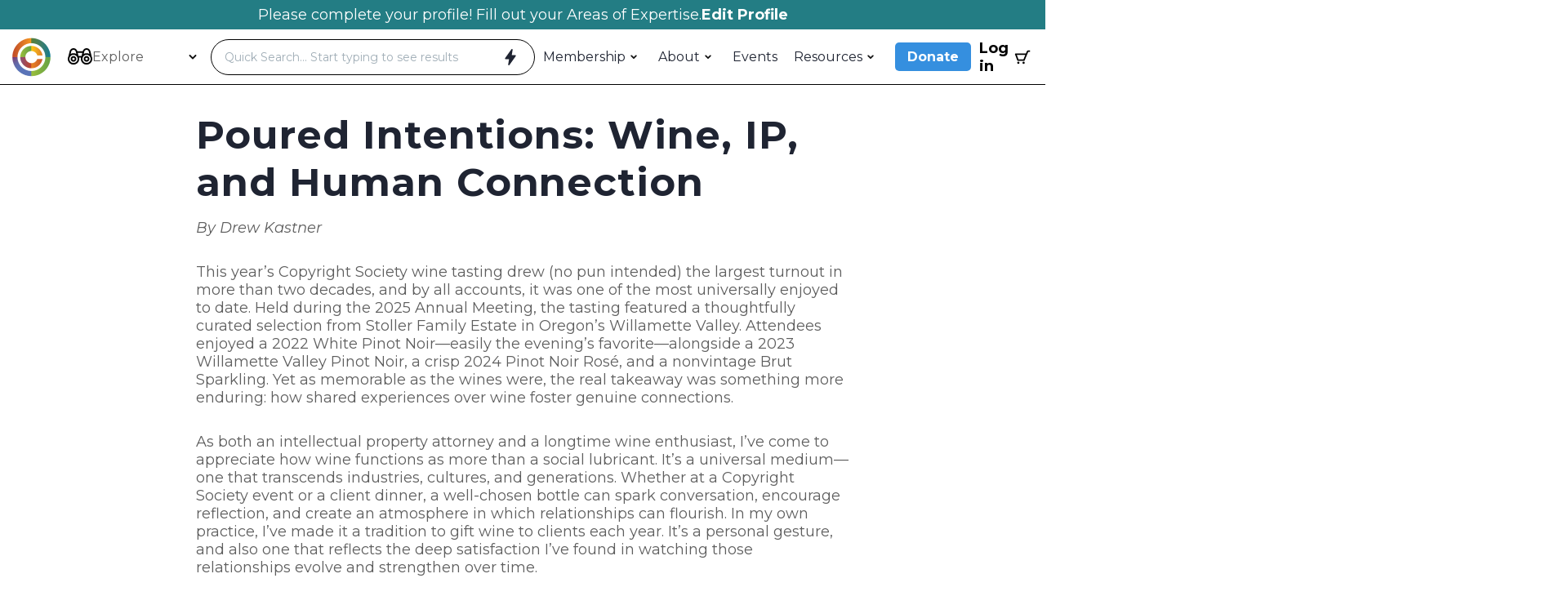

--- FILE ---
content_type: text/html; charset=UTF-8
request_url: https://copyrightsociety.org/events/black-in-copyright-part-iii/
body_size: 31210
content:
<!DOCTYPE html>
<html lang="en-US">
  <head>
  <meta charset="UTF-8"/>
<script type="text/javascript">
/* <![CDATA[ */
var gform;gform||(document.addEventListener("gform_main_scripts_loaded",function(){gform.scriptsLoaded=!0}),document.addEventListener("gform/theme/scripts_loaded",function(){gform.themeScriptsLoaded=!0}),window.addEventListener("DOMContentLoaded",function(){gform.domLoaded=!0}),gform={domLoaded:!1,scriptsLoaded:!1,themeScriptsLoaded:!1,isFormEditor:()=>"function"==typeof InitializeEditor,callIfLoaded:function(o){return!(!gform.domLoaded||!gform.scriptsLoaded||!gform.themeScriptsLoaded&&!gform.isFormEditor()||(gform.isFormEditor()&&console.warn("The use of gform.initializeOnLoaded() is deprecated in the form editor context and will be removed in Gravity Forms 3.1."),o(),0))},initializeOnLoaded:function(o){gform.callIfLoaded(o)||(document.addEventListener("gform_main_scripts_loaded",()=>{gform.scriptsLoaded=!0,gform.callIfLoaded(o)}),document.addEventListener("gform/theme/scripts_loaded",()=>{gform.themeScriptsLoaded=!0,gform.callIfLoaded(o)}),window.addEventListener("DOMContentLoaded",()=>{gform.domLoaded=!0,gform.callIfLoaded(o)}))},hooks:{action:{},filter:{}},addAction:function(o,r,e,t){gform.addHook("action",o,r,e,t)},addFilter:function(o,r,e,t){gform.addHook("filter",o,r,e,t)},doAction:function(o){gform.doHook("action",o,arguments)},applyFilters:function(o){return gform.doHook("filter",o,arguments)},removeAction:function(o,r){gform.removeHook("action",o,r)},removeFilter:function(o,r,e){gform.removeHook("filter",o,r,e)},addHook:function(o,r,e,t,n){null==gform.hooks[o][r]&&(gform.hooks[o][r]=[]);var d=gform.hooks[o][r];null==n&&(n=r+"_"+d.length),gform.hooks[o][r].push({tag:n,callable:e,priority:t=null==t?10:t})},doHook:function(r,o,e){var t;if(e=Array.prototype.slice.call(e,1),null!=gform.hooks[r][o]&&((o=gform.hooks[r][o]).sort(function(o,r){return o.priority-r.priority}),o.forEach(function(o){"function"!=typeof(t=o.callable)&&(t=window[t]),"action"==r?t.apply(null,e):e[0]=t.apply(null,e)})),"filter"==r)return e[0]},removeHook:function(o,r,t,n){var e;null!=gform.hooks[o][r]&&(e=(e=gform.hooks[o][r]).filter(function(o,r,e){return!!(null!=n&&n!=o.tag||null!=t&&t!=o.priority)}),gform.hooks[o][r]=e)}});
/* ]]> */
</script>

  <title>
          The Copyright Society - The Copyright Society
      </title>
  <meta name="description" content="We know copyright">
  <style type="text/css">
    body {
       --c-primary: #ec7020;
       --c-secondary: #358fdf;
       --c-tertiary: #237d84;
       --c-grey: #f2f5f7;
       --c-white: #ffffff;
       --c-black: #1f2432;
       --c-body-font: #5e5e5e;
       --input-border-radius: 12px;
       
       --button-border-radius: 45px;
    }

    .first-payment-date {
      display: none !important;
    }

    input.input-text.qty.text {
      width: fit-content;
      margin-left: 30px;
      border: 1px solid #000;
    }

    .remove-item {
      margin-left: 20px;
    }
  </style>

  <link rel="preconnect" href="https://fonts.googleapis.com">
  <link rel="preconnect" href="https://fonts.gstatic.com" crossorigin>
  <link href="https://fonts.googleapis.com/css2?family=Montserrat:ital,wght@0,100..900;1,100..900&family=Rajdhani:wght@300;400;500;600;700&family=Scheherazade+New:wght@400;500;600;700&family=Spline+Sans:wght@300..700&display=swap" rel="stylesheet">

  <script>
  document.addEventListener('DOMContentLoaded', function() {
    // Check if we're on the checkout page
    if (document.body.classList.contains('woocommerce-checkout')) {
        // Find the donation container
        var donationContainer = document.querySelector('.wc_donation_on_checkout');
        
        // If the container exists
        if (donationContainer) {
            // Create the new heading
            var heading = document.createElement('h2');
            heading.className = 'custom-donation-heading';
            heading.textContent = 'Add an Additional Donation';
            
            // Insert the heading as the first child of the donation container
            donationContainer.insertBefore(heading, donationContainer.firstChild);
        }
    }
});
</script>

<style>
.custom-donation-heading {
    margin-bottom: 40px;
}
.wc_donation_on_checkout {
  background-color: var(--c-yellow--dark) !important;
  color: #000 !important;
}

#order_review_heading {
  margin-top: 80px;
  margin-bottom: 20px;
}

ul.causes-dropdown li:not(.init) {
  background-color: var(--c-blue--light) !important;
  color: #000 !important;
}

ul.causes-dropdown li:not(.init):hover, ul li.selected:not(.init) {
  background-color: var(--c-blue--med) !important;
  color: #000 !important;
}

.cause-img-wrap {
  display: none !important;
}

ul.wc-item-meta {
  display: none;
}
</style>
  <!-- Google tag (gtag.js) --> <script async 
    src="https://www.googletagmanager.com/gtag/js?id=G-LPT1WWYDXZ"></script> <script> 
    window.dataLayer = window.dataLayer || []; function gtag(){dataLayer.push(arguments);} 
    gtag('js', new Date()); gtag('config', 'G-LPT1WWYDXZ'); </script>

  <link rel="stylesheet" href="https://copyrightsociety.org/wp-content/themes/copyright/style.css" type="text/css" media="screen"/>
  <meta http-equiv="Content-Type" content="text/html; charset=UTF-8"/>
  <meta http-equiv="X-UA-Compatible" content="IE=edge">
  <meta name="viewport" content="width=device-width, initial-scale=1.0">
    <link rel="pingback" href="https://copyrightsociety.org/xmlrpc.php"/>
  <meta name='robots' content='index, follow, max-image-preview:large, max-snippet:-1, max-video-preview:-1' />

	<!-- This site is optimized with the Yoast SEO plugin v26.7 - https://yoast.com/wordpress/plugins/seo/ -->
	<meta property="og:locale" content="en_US" />
	<meta property="og:type" content="website" />
	<meta property="og:site_name" content="The Copyright Society" />
	<meta property="og:image" content="https://copyrightsociety.org/wp-content/uploads/2023/04/CS-logo.png" />
	<meta property="og:image:width" content="987" />
	<meta property="og:image:height" content="338" />
	<meta property="og:image:type" content="image/png" />
	<meta name="twitter:card" content="summary_large_image" />
	<script type="application/ld+json" class="yoast-schema-graph">{"@context":"https://schema.org","@graph":[{"@type":"WebSite","@id":"https://copyrightsociety.org/#website","url":"https://copyrightsociety.org/","name":"The Copyright Society","description":"We know copyright","potentialAction":[{"@type":"SearchAction","target":{"@type":"EntryPoint","urlTemplate":"https://copyrightsociety.org/?s={search_term_string}"},"query-input":{"@type":"PropertyValueSpecification","valueRequired":true,"valueName":"search_term_string"}}],"inLanguage":"en-US"}]}</script>
	<!-- / Yoast SEO plugin. -->


<style id='wp-img-auto-sizes-contain-inline-css' type='text/css'>
img:is([sizes=auto i],[sizes^="auto," i]){contain-intrinsic-size:3000px 1500px}
/*# sourceURL=wp-img-auto-sizes-contain-inline-css */
</style>
<link rel='stylesheet' id='wc_shortcode_block-css' href='https://copyrightsociety.org/wp-content/plugins/donation-for-woocommerce/assets/js/gutenberg_shortcode_block/build/style-index.css?ver=6.9' type='text/css' media='all' />
<link rel='stylesheet' id='tribe-events-pro-mini-calendar-block-styles-css' href='https://copyrightsociety.org/wp-content/plugins/events-calendar-pro/build/css/tribe-events-pro-mini-calendar-block.css?ver=7.7.11' type='text/css' media='all' />
<style id='wp-emoji-styles-inline-css' type='text/css'>

	img.wp-smiley, img.emoji {
		display: inline !important;
		border: none !important;
		box-shadow: none !important;
		height: 1em !important;
		width: 1em !important;
		margin: 0 0.07em !important;
		vertical-align: -0.1em !important;
		background: none !important;
		padding: 0 !important;
	}
/*# sourceURL=wp-emoji-styles-inline-css */
</style>
<link rel='stylesheet' id='wp-block-library-css' href='https://copyrightsociety.org/wp-includes/css/dist/block-library/style.min.css?ver=6.9' type='text/css' media='all' />
<style id='wp-block-heading-inline-css' type='text/css'>
h1:where(.wp-block-heading).has-background,h2:where(.wp-block-heading).has-background,h3:where(.wp-block-heading).has-background,h4:where(.wp-block-heading).has-background,h5:where(.wp-block-heading).has-background,h6:where(.wp-block-heading).has-background{padding:1.25em 2.375em}h1.has-text-align-left[style*=writing-mode]:where([style*=vertical-lr]),h1.has-text-align-right[style*=writing-mode]:where([style*=vertical-rl]),h2.has-text-align-left[style*=writing-mode]:where([style*=vertical-lr]),h2.has-text-align-right[style*=writing-mode]:where([style*=vertical-rl]),h3.has-text-align-left[style*=writing-mode]:where([style*=vertical-lr]),h3.has-text-align-right[style*=writing-mode]:where([style*=vertical-rl]),h4.has-text-align-left[style*=writing-mode]:where([style*=vertical-lr]),h4.has-text-align-right[style*=writing-mode]:where([style*=vertical-rl]),h5.has-text-align-left[style*=writing-mode]:where([style*=vertical-lr]),h5.has-text-align-right[style*=writing-mode]:where([style*=vertical-rl]),h6.has-text-align-left[style*=writing-mode]:where([style*=vertical-lr]),h6.has-text-align-right[style*=writing-mode]:where([style*=vertical-rl]){rotate:180deg}
/*# sourceURL=https://copyrightsociety.org/wp-includes/blocks/heading/style.min.css */
</style>
<style id='wp-block-paragraph-inline-css' type='text/css'>
.is-small-text{font-size:.875em}.is-regular-text{font-size:1em}.is-large-text{font-size:2.25em}.is-larger-text{font-size:3em}.has-drop-cap:not(:focus):first-letter{float:left;font-size:8.4em;font-style:normal;font-weight:100;line-height:.68;margin:.05em .1em 0 0;text-transform:uppercase}body.rtl .has-drop-cap:not(:focus):first-letter{float:none;margin-left:.1em}p.has-drop-cap.has-background{overflow:hidden}:root :where(p.has-background){padding:1.25em 2.375em}:where(p.has-text-color:not(.has-link-color)) a{color:inherit}p.has-text-align-left[style*="writing-mode:vertical-lr"],p.has-text-align-right[style*="writing-mode:vertical-rl"]{rotate:180deg}
/*# sourceURL=https://copyrightsociety.org/wp-includes/blocks/paragraph/style.min.css */
</style>
<style id='global-styles-inline-css' type='text/css'>
:root{--wp--preset--aspect-ratio--square: 1;--wp--preset--aspect-ratio--4-3: 4/3;--wp--preset--aspect-ratio--3-4: 3/4;--wp--preset--aspect-ratio--3-2: 3/2;--wp--preset--aspect-ratio--2-3: 2/3;--wp--preset--aspect-ratio--16-9: 16/9;--wp--preset--aspect-ratio--9-16: 9/16;--wp--preset--color--black: #000000;--wp--preset--color--cyan-bluish-gray: #abb8c3;--wp--preset--color--white: #ffffff;--wp--preset--color--pale-pink: #f78da7;--wp--preset--color--vivid-red: #cf2e2e;--wp--preset--color--luminous-vivid-orange: #ff6900;--wp--preset--color--luminous-vivid-amber: #fcb900;--wp--preset--color--light-green-cyan: #7bdcb5;--wp--preset--color--vivid-green-cyan: #00d084;--wp--preset--color--pale-cyan-blue: #8ed1fc;--wp--preset--color--vivid-cyan-blue: #0693e3;--wp--preset--color--vivid-purple: #9b51e0;--wp--preset--gradient--vivid-cyan-blue-to-vivid-purple: linear-gradient(135deg,rgb(6,147,227) 0%,rgb(155,81,224) 100%);--wp--preset--gradient--light-green-cyan-to-vivid-green-cyan: linear-gradient(135deg,rgb(122,220,180) 0%,rgb(0,208,130) 100%);--wp--preset--gradient--luminous-vivid-amber-to-luminous-vivid-orange: linear-gradient(135deg,rgb(252,185,0) 0%,rgb(255,105,0) 100%);--wp--preset--gradient--luminous-vivid-orange-to-vivid-red: linear-gradient(135deg,rgb(255,105,0) 0%,rgb(207,46,46) 100%);--wp--preset--gradient--very-light-gray-to-cyan-bluish-gray: linear-gradient(135deg,rgb(238,238,238) 0%,rgb(169,184,195) 100%);--wp--preset--gradient--cool-to-warm-spectrum: linear-gradient(135deg,rgb(74,234,220) 0%,rgb(151,120,209) 20%,rgb(207,42,186) 40%,rgb(238,44,130) 60%,rgb(251,105,98) 80%,rgb(254,248,76) 100%);--wp--preset--gradient--blush-light-purple: linear-gradient(135deg,rgb(255,206,236) 0%,rgb(152,150,240) 100%);--wp--preset--gradient--blush-bordeaux: linear-gradient(135deg,rgb(254,205,165) 0%,rgb(254,45,45) 50%,rgb(107,0,62) 100%);--wp--preset--gradient--luminous-dusk: linear-gradient(135deg,rgb(255,203,112) 0%,rgb(199,81,192) 50%,rgb(65,88,208) 100%);--wp--preset--gradient--pale-ocean: linear-gradient(135deg,rgb(255,245,203) 0%,rgb(182,227,212) 50%,rgb(51,167,181) 100%);--wp--preset--gradient--electric-grass: linear-gradient(135deg,rgb(202,248,128) 0%,rgb(113,206,126) 100%);--wp--preset--gradient--midnight: linear-gradient(135deg,rgb(2,3,129) 0%,rgb(40,116,252) 100%);--wp--preset--font-size--small: 13px;--wp--preset--font-size--medium: 20px;--wp--preset--font-size--large: 36px;--wp--preset--font-size--x-large: 42px;--wp--preset--spacing--20: 0.44rem;--wp--preset--spacing--30: 0.67rem;--wp--preset--spacing--40: 1rem;--wp--preset--spacing--50: 1.5rem;--wp--preset--spacing--60: 2.25rem;--wp--preset--spacing--70: 3.38rem;--wp--preset--spacing--80: 5.06rem;--wp--preset--shadow--natural: 6px 6px 9px rgba(0, 0, 0, 0.2);--wp--preset--shadow--deep: 12px 12px 50px rgba(0, 0, 0, 0.4);--wp--preset--shadow--sharp: 6px 6px 0px rgba(0, 0, 0, 0.2);--wp--preset--shadow--outlined: 6px 6px 0px -3px rgb(255, 255, 255), 6px 6px rgb(0, 0, 0);--wp--preset--shadow--crisp: 6px 6px 0px rgb(0, 0, 0);}:where(.is-layout-flex){gap: 0.5em;}:where(.is-layout-grid){gap: 0.5em;}body .is-layout-flex{display: flex;}.is-layout-flex{flex-wrap: wrap;align-items: center;}.is-layout-flex > :is(*, div){margin: 0;}body .is-layout-grid{display: grid;}.is-layout-grid > :is(*, div){margin: 0;}:where(.wp-block-columns.is-layout-flex){gap: 2em;}:where(.wp-block-columns.is-layout-grid){gap: 2em;}:where(.wp-block-post-template.is-layout-flex){gap: 1.25em;}:where(.wp-block-post-template.is-layout-grid){gap: 1.25em;}.has-black-color{color: var(--wp--preset--color--black) !important;}.has-cyan-bluish-gray-color{color: var(--wp--preset--color--cyan-bluish-gray) !important;}.has-white-color{color: var(--wp--preset--color--white) !important;}.has-pale-pink-color{color: var(--wp--preset--color--pale-pink) !important;}.has-vivid-red-color{color: var(--wp--preset--color--vivid-red) !important;}.has-luminous-vivid-orange-color{color: var(--wp--preset--color--luminous-vivid-orange) !important;}.has-luminous-vivid-amber-color{color: var(--wp--preset--color--luminous-vivid-amber) !important;}.has-light-green-cyan-color{color: var(--wp--preset--color--light-green-cyan) !important;}.has-vivid-green-cyan-color{color: var(--wp--preset--color--vivid-green-cyan) !important;}.has-pale-cyan-blue-color{color: var(--wp--preset--color--pale-cyan-blue) !important;}.has-vivid-cyan-blue-color{color: var(--wp--preset--color--vivid-cyan-blue) !important;}.has-vivid-purple-color{color: var(--wp--preset--color--vivid-purple) !important;}.has-black-background-color{background-color: var(--wp--preset--color--black) !important;}.has-cyan-bluish-gray-background-color{background-color: var(--wp--preset--color--cyan-bluish-gray) !important;}.has-white-background-color{background-color: var(--wp--preset--color--white) !important;}.has-pale-pink-background-color{background-color: var(--wp--preset--color--pale-pink) !important;}.has-vivid-red-background-color{background-color: var(--wp--preset--color--vivid-red) !important;}.has-luminous-vivid-orange-background-color{background-color: var(--wp--preset--color--luminous-vivid-orange) !important;}.has-luminous-vivid-amber-background-color{background-color: var(--wp--preset--color--luminous-vivid-amber) !important;}.has-light-green-cyan-background-color{background-color: var(--wp--preset--color--light-green-cyan) !important;}.has-vivid-green-cyan-background-color{background-color: var(--wp--preset--color--vivid-green-cyan) !important;}.has-pale-cyan-blue-background-color{background-color: var(--wp--preset--color--pale-cyan-blue) !important;}.has-vivid-cyan-blue-background-color{background-color: var(--wp--preset--color--vivid-cyan-blue) !important;}.has-vivid-purple-background-color{background-color: var(--wp--preset--color--vivid-purple) !important;}.has-black-border-color{border-color: var(--wp--preset--color--black) !important;}.has-cyan-bluish-gray-border-color{border-color: var(--wp--preset--color--cyan-bluish-gray) !important;}.has-white-border-color{border-color: var(--wp--preset--color--white) !important;}.has-pale-pink-border-color{border-color: var(--wp--preset--color--pale-pink) !important;}.has-vivid-red-border-color{border-color: var(--wp--preset--color--vivid-red) !important;}.has-luminous-vivid-orange-border-color{border-color: var(--wp--preset--color--luminous-vivid-orange) !important;}.has-luminous-vivid-amber-border-color{border-color: var(--wp--preset--color--luminous-vivid-amber) !important;}.has-light-green-cyan-border-color{border-color: var(--wp--preset--color--light-green-cyan) !important;}.has-vivid-green-cyan-border-color{border-color: var(--wp--preset--color--vivid-green-cyan) !important;}.has-pale-cyan-blue-border-color{border-color: var(--wp--preset--color--pale-cyan-blue) !important;}.has-vivid-cyan-blue-border-color{border-color: var(--wp--preset--color--vivid-cyan-blue) !important;}.has-vivid-purple-border-color{border-color: var(--wp--preset--color--vivid-purple) !important;}.has-vivid-cyan-blue-to-vivid-purple-gradient-background{background: var(--wp--preset--gradient--vivid-cyan-blue-to-vivid-purple) !important;}.has-light-green-cyan-to-vivid-green-cyan-gradient-background{background: var(--wp--preset--gradient--light-green-cyan-to-vivid-green-cyan) !important;}.has-luminous-vivid-amber-to-luminous-vivid-orange-gradient-background{background: var(--wp--preset--gradient--luminous-vivid-amber-to-luminous-vivid-orange) !important;}.has-luminous-vivid-orange-to-vivid-red-gradient-background{background: var(--wp--preset--gradient--luminous-vivid-orange-to-vivid-red) !important;}.has-very-light-gray-to-cyan-bluish-gray-gradient-background{background: var(--wp--preset--gradient--very-light-gray-to-cyan-bluish-gray) !important;}.has-cool-to-warm-spectrum-gradient-background{background: var(--wp--preset--gradient--cool-to-warm-spectrum) !important;}.has-blush-light-purple-gradient-background{background: var(--wp--preset--gradient--blush-light-purple) !important;}.has-blush-bordeaux-gradient-background{background: var(--wp--preset--gradient--blush-bordeaux) !important;}.has-luminous-dusk-gradient-background{background: var(--wp--preset--gradient--luminous-dusk) !important;}.has-pale-ocean-gradient-background{background: var(--wp--preset--gradient--pale-ocean) !important;}.has-electric-grass-gradient-background{background: var(--wp--preset--gradient--electric-grass) !important;}.has-midnight-gradient-background{background: var(--wp--preset--gradient--midnight) !important;}.has-small-font-size{font-size: var(--wp--preset--font-size--small) !important;}.has-medium-font-size{font-size: var(--wp--preset--font-size--medium) !important;}.has-large-font-size{font-size: var(--wp--preset--font-size--large) !important;}.has-x-large-font-size{font-size: var(--wp--preset--font-size--x-large) !important;}
/*# sourceURL=global-styles-inline-css */
</style>

<style id='classic-theme-styles-inline-css' type='text/css'>
/*! This file is auto-generated */
.wp-block-button__link{color:#fff;background-color:#32373c;border-radius:9999px;box-shadow:none;text-decoration:none;padding:calc(.667em + 2px) calc(1.333em + 2px);font-size:1.125em}.wp-block-file__button{background:#32373c;color:#fff;text-decoration:none}
/*# sourceURL=/wp-includes/css/classic-themes.min.css */
</style>
<link rel='stylesheet' id='trustseal_style-css' href='https://copyrightsociety.org/wp-content/plugins/donation-for-woocommerce/assets/css/user-wc-donation-form.css?ver=3.9.8&#038;t=18012026053438' type='text/css' media='all' />
<link rel='stylesheet' id='woocommerce-layout-css' href='https://copyrightsociety.org/wp-content/plugins/woocommerce/assets/css/woocommerce-layout.css?ver=10.4.3' type='text/css' media='all' />
<link rel='stylesheet' id='woocommerce-smallscreen-css' href='https://copyrightsociety.org/wp-content/plugins/woocommerce/assets/css/woocommerce-smallscreen.css?ver=10.4.3' type='text/css' media='only screen and (max-width: 768px)' />
<link rel='stylesheet' id='woocommerce-general-css' href='https://copyrightsociety.org/wp-content/plugins/woocommerce/assets/css/woocommerce.css?ver=10.4.3' type='text/css' media='all' />
<style id='woocommerce-inline-inline-css' type='text/css'>
.woocommerce form .form-row .required { visibility: visible; }
/*# sourceURL=woocommerce-inline-inline-css */
</style>
<link rel='stylesheet' id='wc-memberships-frontend-css' href='https://copyrightsociety.org/wp-content/plugins/woocommerce-memberships/assets/css/frontend/wc-memberships-frontend.min.css?ver=1.27.4' type='text/css' media='all' />
<link rel='stylesheet' id='vite-css-0-css' href='https://copyrightsociety.org/wp-content/themes/copyright/dist/css/main-CKpvM4sC.css' type='text/css' media='all' />
<script type="text/javascript" id="jquery-core-js-extra">
/* <![CDATA[ */
var memberDirectoryAjax = {"ajaxurl":"https://copyrightsociety.org/wp-admin/admin-ajax.php","nonce":"48930d500c"};
//# sourceURL=jquery-core-js-extra
/* ]]> */
</script>
<script type="text/javascript" src="https://copyrightsociety.org/wp-includes/js/jquery/jquery.min.js?ver=3.7.1" id="jquery-core-js"></script>
<script type="text/javascript" src="https://copyrightsociety.org/wp-includes/js/jquery/jquery-migrate.min.js?ver=3.4.1" id="jquery-migrate-js"></script>
<script type="text/javascript" src="https://copyrightsociety.org/wp-content/plugins/woocommerce/assets/js/jquery-blockui/jquery.blockUI.min.js?ver=2.7.0-wc.10.4.3" id="wc-jquery-blockui-js" defer="defer" data-wp-strategy="defer"></script>
<script type="text/javascript" id="wc-add-to-cart-js-extra">
/* <![CDATA[ */
var wc_add_to_cart_params = {"ajax_url":"/wp-admin/admin-ajax.php","wc_ajax_url":"/?wc-ajax=%%endpoint%%","i18n_view_cart":"View cart","cart_url":"https://copyrightsociety.org/cart/","is_cart":"","cart_redirect_after_add":"no"};
//# sourceURL=wc-add-to-cart-js-extra
/* ]]> */
</script>
<script type="text/javascript" src="https://copyrightsociety.org/wp-content/plugins/woocommerce/assets/js/frontend/add-to-cart.min.js?ver=10.4.3" id="wc-add-to-cart-js" defer="defer" data-wp-strategy="defer"></script>
<script type="text/javascript" src="https://copyrightsociety.org/wp-content/plugins/woocommerce/assets/js/js-cookie/js.cookie.min.js?ver=2.1.4-wc.10.4.3" id="wc-js-cookie-js" defer="defer" data-wp-strategy="defer"></script>
<script type="text/javascript" id="woocommerce-js-extra">
/* <![CDATA[ */
var woocommerce_params = {"ajax_url":"/wp-admin/admin-ajax.php","wc_ajax_url":"/?wc-ajax=%%endpoint%%","i18n_password_show":"Show password","i18n_password_hide":"Hide password"};
//# sourceURL=woocommerce-js-extra
/* ]]> */
</script>
<script type="text/javascript" src="https://copyrightsociety.org/wp-content/plugins/woocommerce/assets/js/frontend/woocommerce.min.js?ver=10.4.3" id="woocommerce-js" defer="defer" data-wp-strategy="defer"></script>
<link rel="https://api.w.org/" href="https://copyrightsociety.org/wp-json/" /><link rel="EditURI" type="application/rsd+xml" title="RSD" href="https://copyrightsociety.org/xmlrpc.php?rsd" />
<meta name="generator" content="WordPress 6.9" />
<meta name="generator" content="WooCommerce 10.4.3" />
<meta name="et-api-version" content="v1"><meta name="et-api-origin" content="https://copyrightsociety.org"><link rel="https://theeventscalendar.com/" href="https://copyrightsociety.org/wp-json/tribe/tickets/v1/" /><meta name="tec-api-version" content="v1"><meta name="tec-api-origin" content="https://copyrightsociety.org"><link rel="alternate" href="https://copyrightsociety.org/wp-json/tribe/events/v1/" />	<noscript><style>.woocommerce-product-gallery{ opacity: 1 !important; }</style></noscript>
	<link rel="icon" href="https://copyrightsociety.org/wp-content/uploads/2022/09/CS-favicon.png" sizes="32x32" />
<link rel="icon" href="https://copyrightsociety.org/wp-content/uploads/2022/09/CS-favicon.png" sizes="192x192" />
<link rel="apple-touch-icon" href="https://copyrightsociety.org/wp-content/uploads/2022/09/CS-favicon.png" />
<meta name="msapplication-TileImage" content="https://copyrightsociety.org/wp-content/uploads/2022/09/CS-favicon.png" />
<style>
            #debug-panel-container {
                position: fixed;
                bottom: 20px;
                left: 20px;
                z-index: 999999;
                font-family: -apple-system, BlinkMacSystemFont, 'Segoe UI', Roboto, Oxygen-Sans, Ubuntu, Cantarell, sans-serif;
                max-width: 600px;
            }
            
            #debug-panel-toggle {
                background: #23282d;
                color: #fff;
                border: none;
                padding: 12px 20px;
                border-radius: 4px;
                cursor: pointer;
                font-size: 13px;
                font-weight: 600;
                box-shadow: 0 2px 8px rgba(0,0,0,0.3);
                display: flex;
                align-items: center;
                gap: 8px;
                transition: all 0.2s;
            }
            
            #debug-panel-toggle:hover {
                background: #32373c;
                transform: translateY(-1px);
                box-shadow: 0 4px 12px rgba(0,0,0,0.4);
            }
            
            #debug-panel-toggle .badge {
                background: #dc3232;
                color: #fff;
                padding: 2px 8px;
                border-radius: 10px;
                font-size: 11px;
                font-weight: bold;
                min-width: 20px;
                text-align: center;
            }
            
            #debug-panel-toggle .badge.warning {
                background: #ffb900;
            }
            
            #debug-panel-toggle .badge.notice {
                background: #00a0d2;
            }
            
            #debug-panel-content {
                display: none;
                background: #fff;
                border: 1px solid #ccd0d4;
                border-radius: 4px;
                margin-top: 10px;
                max-height: 500px;
                overflow-y: auto;
                box-shadow: 0 4px 16px rgba(0,0,0,0.2);
            }
            
            #debug-panel-content.active {
                display: block;
            }
            
            .debug-panel-header {
                background: #f3f4f5;
                padding: 12px 16px;
                border-bottom: 1px solid #ccd0d4;
                display: flex;
                justify-content: space-between;
                align-items: center;
                position: sticky;
                top: 0;
                z-index: 1;
            }
            
            .debug-panel-header h3 {
                margin: 0;
                font-size: 14px;
                font-weight: 600;
                color: #23282d;
            }
            
            .debug-panel-tabs {
                display: flex;
                gap: 8px;
                padding: 12px 16px;
                background: #fff;
                border-bottom: 1px solid #ccd0d4;
            }
            
            .debug-tab {
                background: transparent;
                border: none;
                padding: 6px 12px;
                border-radius: 3px;
                cursor: pointer;
                font-size: 12px;
                color: #50575e;
                transition: all 0.2s;
            }
            
            .debug-tab:hover {
                background: #e5e5e5;
            }
            
            .debug-tab.active {
                background: #2271b1;
                color: #fff;
            }
            
            .debug-tab .count {
                margin-left: 4px;
                font-weight: bold;
            }
            
            .debug-panel-body {
                padding: 16px;
            }
            
            .debug-section {
                display: none;
            }
            
            .debug-section.active {
                display: block;
            }
            
            .debug-item {
                background: #f9f9f9;
                border-left: 4px solid #dc3232;
                padding: 12px;
                margin-bottom: 12px;
                border-radius: 3px;
                font-size: 12px;
                line-height: 1.6;
            }
            
            .debug-item.warning {
                border-left-color: #ffb900;
            }
            
            .debug-item.notice {
                border-left-color: #00a0d2;
            }
            
            .debug-item-header {
                display: flex;
                justify-content: space-between;
                align-items: flex-start;
                margin-bottom: 8px;
            }
            
            .debug-item-type {
                font-weight: 600;
                color: #dc3232;
                font-size: 11px;
                text-transform: uppercase;
                letter-spacing: 0.5px;
            }
            
            .debug-item.warning .debug-item-type {
                color: #ffb900;
            }
            
            .debug-item.notice .debug-item-type {
                color: #00a0d2;
            }
            
            .debug-item-time {
                color: #787c82;
                font-size: 11px;
            }
            
            .debug-item-message {
                color: #23282d;
                margin-bottom: 8px;
                word-break: break-word;
            }
            
            .debug-item-location {
                color: #50575e;
                font-size: 11px;
                font-family: 'Courier New', monospace;
                background: #fff;
                padding: 6px 8px;
                border-radius: 2px;
                margin-top: 8px;
            }
            
            .debug-empty {
                text-align: center;
                padding: 40px 20px;
                color: #50575e;
            }
            
            .debug-empty-icon {
                font-size: 48px;
                margin-bottom: 12px;
                opacity: 0.3;
            }
            
            .debug-clear-btn {
                background: #dc3232;
                color: #fff;
                border: none;
                padding: 4px 12px;
                border-radius: 3px;
                cursor: pointer;
                font-size: 11px;
                transition: all 0.2s;
            }
            
            .debug-clear-btn:hover {
                background: #c62828;
            }
            
            @media (max-width: 768px) {
                #debug-panel-container {
                    left: 10px;
                    right: 10px;
                    max-width: none;
                }
                
                #debug-panel-content {
                    max-height: 400px;
                }
            }
        </style>
  
  
<link rel='stylesheet' id='wc-stripe-blocks-checkout-style-css' href='https://copyrightsociety.org/wp-content/plugins/woocommerce-gateway-stripe/build/upe-blocks.css?ver=1e1661bb3db973deba05' type='text/css' media='all' />
<link rel='stylesheet' id='wc-blocks-style-css' href='https://copyrightsociety.org/wp-content/plugins/woocommerce/assets/client/blocks/wc-blocks.css?ver=wc-10.4.3' type='text/css' media='all' />
<link rel='stylesheet' id='dashicons-css' href='https://copyrightsociety.org/wp-includes/css/dashicons.min.css?ver=6.9' type='text/css' media='all' />
<link rel='stylesheet' id='acf-global-css' href='https://copyrightsociety.org/wp-content/plugins/advanced-custom-fields-pro/assets/build/css/acf-global.min.css?ver=6.7.0.2' type='text/css' media='all' />
<link rel='stylesheet' id='acf-input-css' href='https://copyrightsociety.org/wp-content/plugins/advanced-custom-fields-pro/assets/build/css/acf-input.min.css?ver=6.7.0.2' type='text/css' media='all' />
<link rel='stylesheet' id='acf-pro-input-css' href='https://copyrightsociety.org/wp-content/plugins/advanced-custom-fields-pro/assets/build/css/pro/acf-pro-input.min.css?ver=6.7.0.2' type='text/css' media='all' />
<link rel='stylesheet' id='select2-css' href='https://copyrightsociety.org/wp-content/plugins/woocommerce/assets/css/select2.css?ver=10.4.3' type='text/css' media='all' />
<link rel='stylesheet' id='acf-datepicker-css' href='https://copyrightsociety.org/wp-content/plugins/advanced-custom-fields-pro/assets/inc/datepicker/jquery-ui.min.css?ver=1.11.4' type='text/css' media='all' />
<link rel='stylesheet' id='acf-timepicker-css' href='https://copyrightsociety.org/wp-content/plugins/advanced-custom-fields-pro/assets/inc/timepicker/jquery-ui-timepicker-addon.min.css?ver=1.6.1' type='text/css' media='all' />
<link rel='stylesheet' id='wp-color-picker-css' href='https://copyrightsociety.org/wp-admin/css/color-picker.min.css?ver=6.9' type='text/css' media='all' />
<link rel='stylesheet' id='acf-extended-input-css' href='https://copyrightsociety.org/wp-content/plugins/acf-extended/assets/css/acfe-input.min.css?ver=0.9.2.2' type='text/css' media='all' />
<link rel='stylesheet' id='acf-extended-css' href='https://copyrightsociety.org/wp-content/plugins/acf-extended/assets/css/acfe.min.css?ver=0.9.2.2' type='text/css' media='all' />
<link rel='stylesheet' id='gform_basic-css' href='https://copyrightsociety.org/wp-content/plugins/gravityforms/assets/css/dist/basic.min.css?ver=2.9.24' type='text/css' media='all' />
<link rel='stylesheet' id='gform_theme_components-css' href='https://copyrightsociety.org/wp-content/plugins/gravityforms/assets/css/dist/theme-components.min.css?ver=2.9.24' type='text/css' media='all' />
<link rel='stylesheet' id='gform_theme-css' href='https://copyrightsociety.org/wp-content/plugins/gravityforms/assets/css/dist/theme.min.css?ver=2.9.24' type='text/css' media='all' />
</head>

<div class="c-guest-form">
  <div class="c-guest-form__bg"></div>
  <aside class="c-guest-form__slide">
    <button class="c-guest-form__close"><svg xmlns="http://www.w3.org/2000/svg" width="24" height="24" viewBox="0 0 24 24"><path d="M16.192 6.344L11.949 10.586 7.707 6.344 6.293 7.758 10.535 12 6.293 16.242 7.707 17.656 11.949 13.414 16.192 17.656 17.606 16.242 13.364 12 17.606 7.758z"></path></svg></button>
    
                <div class='gf_browser_chrome gform_wrapper gravity-theme gform-theme--no-framework' data-form-theme='gravity-theme' data-form-index='0' id='gform_wrapper_9' ><div id='gf_9' class='gform_anchor' tabindex='-1'></div><form method='post' enctype='multipart/form-data' target='gform_ajax_frame_9' id='gform_9'  action='/events/black-in-copyright-part-iii/#gf_9' data-formid='9' novalidate>
                        <div class='gform-body gform_body'><div id='gform_fields_9' class='gform_fields top_label form_sublabel_below description_below validation_below'><fieldset id="field_9_1" class="gfield gfield--type-name gfield_contains_required field_sublabel_below gfield--no-description field_description_below field_validation_below gfield_visibility_visible"  ><legend class='gfield_label gform-field-label gfield_label_before_complex' >Name<span class="gfield_required"><span class="gfield_required gfield_required_text">(Required)</span></span></legend><div class='ginput_complex ginput_container ginput_container--name no_prefix has_first_name no_middle_name has_last_name no_suffix gf_name_has_2 ginput_container_name gform-grid-row' id='input_9_1'>
                            
                            <span id='input_9_1_3_container' class='name_first gform-grid-col gform-grid-col--size-auto' >
                                                    <input type='text' name='input_1.3' id='input_9_1_3' value=''   aria-required='true'     />
                                                    <label for='input_9_1_3' class='gform-field-label gform-field-label--type-sub '>First</label>
                                                </span>
                            
                            <span id='input_9_1_6_container' class='name_last gform-grid-col gform-grid-col--size-auto' >
                                                    <input type='text' name='input_1.6' id='input_9_1_6' value=''   aria-required='true'     />
                                                    <label for='input_9_1_6' class='gform-field-label gform-field-label--type-sub '>Last</label>
                                                </span>
                            
                        </div></fieldset><div id="field_9_3" class="gfield gfield--type-email gfield--width-full gfield_contains_required field_sublabel_below gfield--no-description field_description_below field_validation_below gfield_visibility_visible"  ><label class='gfield_label gform-field-label' for='input_9_3'>Email<span class="gfield_required"><span class="gfield_required gfield_required_text">(Required)</span></span></label><div class='ginput_container ginput_container_email'>
                            <input name='input_3' id='input_9_3' type='email' value='' class='large'    aria-required="true" aria-invalid="false"  />
                        </div></div><div id="field_9_5" class="gfield gfield--type-captcha gfield--width-full field_sublabel_below gfield--no-description field_description_below field_validation_below gfield_visibility_visible"  ><label class='gfield_label gform-field-label' for='input_9_5'>CAPTCHA</label><div id='input_9_5' class='ginput_container ginput_recaptcha' data-sitekey='6LfTBvkrAAAAAKmxTRfL3rB9rjg6RKpbEX59qsGH'  data-theme='light' data-tabindex='-1' data-size='invisible' data-badge='bottomright'></div></div></div></div>
        <div class='gform-footer gform_footer top_label'> <input type='submit' id='gform_submit_button_9' class='gform_button button' onclick='gform.submission.handleButtonClick(this);' data-submission-type='submit' value='Continue'  /> <input type='hidden' name='gform_ajax' value='form_id=9&amp;title=&amp;description=&amp;tabindex=0&amp;theme=gravity-theme&amp;styles=[]&amp;hash=404a7366b5c0e5f453de0441f4fc59d4' />
            <input type='hidden' class='gform_hidden' name='gform_submission_method' data-js='gform_submission_method_9' value='iframe' />
            <input type='hidden' class='gform_hidden' name='gform_theme' data-js='gform_theme_9' id='gform_theme_9' value='gravity-theme' />
            <input type='hidden' class='gform_hidden' name='gform_style_settings' data-js='gform_style_settings_9' id='gform_style_settings_9' value='[]' />
            <input type='hidden' class='gform_hidden' name='is_submit_9' value='1' />
            <input type='hidden' class='gform_hidden' name='gform_submit' value='9' />
            
            <input type='hidden' class='gform_hidden' name='gform_unique_id' value='' />
            <input type='hidden' class='gform_hidden' name='state_9' value='WyJbXSIsIjc3ZjUwZTdjMjVhZTQxZWU2NjBhOTI5N2FhMjA3MTljIl0=' />
            <input type='hidden' autocomplete='off' class='gform_hidden' name='gform_target_page_number_9' id='gform_target_page_number_9' value='0' />
            <input type='hidden' autocomplete='off' class='gform_hidden' name='gform_source_page_number_9' id='gform_source_page_number_9' value='1' />
            <input type='hidden' name='gform_field_values' value='' />
            
        </div>
                        </form>
                        </div>
		                <iframe style='display:none;width:0px;height:0px;' src='about:blank' name='gform_ajax_frame_9' id='gform_ajax_frame_9' title='This iframe contains the logic required to handle Ajax powered Gravity Forms.'></iframe>
		                <script type="text/javascript">
/* <![CDATA[ */
 gform.initializeOnLoaded( function() {gformInitSpinner( 9, 'https://copyrightsociety.org/wp-content/plugins/gravityforms/images/spinner.svg', true );jQuery('#gform_ajax_frame_9').on('load',function(){var contents = jQuery(this).contents().find('*').html();var is_postback = contents.indexOf('GF_AJAX_POSTBACK') >= 0;if(!is_postback){return;}var form_content = jQuery(this).contents().find('#gform_wrapper_9');var is_confirmation = jQuery(this).contents().find('#gform_confirmation_wrapper_9').length > 0;var is_redirect = contents.indexOf('gformRedirect(){') >= 0;var is_form = form_content.length > 0 && ! is_redirect && ! is_confirmation;var mt = parseInt(jQuery('html').css('margin-top'), 10) + parseInt(jQuery('body').css('margin-top'), 10) + 100;if(is_form){jQuery('#gform_wrapper_9').html(form_content.html());if(form_content.hasClass('gform_validation_error')){jQuery('#gform_wrapper_9').addClass('gform_validation_error');} else {jQuery('#gform_wrapper_9').removeClass('gform_validation_error');}setTimeout( function() { /* delay the scroll by 50 milliseconds to fix a bug in chrome */ jQuery(document).scrollTop(jQuery('#gform_wrapper_9').offset().top - mt); }, 50 );if(window['gformInitDatepicker']) {gformInitDatepicker();}if(window['gformInitPriceFields']) {gformInitPriceFields();}var current_page = jQuery('#gform_source_page_number_9').val();gformInitSpinner( 9, 'https://copyrightsociety.org/wp-content/plugins/gravityforms/images/spinner.svg', true );jQuery(document).trigger('gform_page_loaded', [9, current_page]);window['gf_submitting_9'] = false;}else if(!is_redirect){var confirmation_content = jQuery(this).contents().find('.GF_AJAX_POSTBACK').html();if(!confirmation_content){confirmation_content = contents;}jQuery('#gform_wrapper_9').replaceWith(confirmation_content);jQuery(document).scrollTop(jQuery('#gf_9').offset().top - mt);jQuery(document).trigger('gform_confirmation_loaded', [9]);window['gf_submitting_9'] = false;wp.a11y.speak(jQuery('#gform_confirmation_message_9').text());}else{jQuery('#gform_9').append(contents);if(window['gformRedirect']) {gformRedirect();}}jQuery(document).trigger("gform_pre_post_render", [{ formId: "9", currentPage: "current_page", abort: function() { this.preventDefault(); } }]);        if (event && event.defaultPrevented) {                return;        }        const gformWrapperDiv = document.getElementById( "gform_wrapper_9" );        if ( gformWrapperDiv ) {            const visibilitySpan = document.createElement( "span" );            visibilitySpan.id = "gform_visibility_test_9";            gformWrapperDiv.insertAdjacentElement( "afterend", visibilitySpan );        }        const visibilityTestDiv = document.getElementById( "gform_visibility_test_9" );        let postRenderFired = false;        function triggerPostRender() {            if ( postRenderFired ) {                return;            }            postRenderFired = true;            gform.core.triggerPostRenderEvents( 9, current_page );            if ( visibilityTestDiv ) {                visibilityTestDiv.parentNode.removeChild( visibilityTestDiv );            }        }        function debounce( func, wait, immediate ) {            var timeout;            return function() {                var context = this, args = arguments;                var later = function() {                    timeout = null;                    if ( !immediate ) func.apply( context, args );                };                var callNow = immediate && !timeout;                clearTimeout( timeout );                timeout = setTimeout( later, wait );                if ( callNow ) func.apply( context, args );            };        }        const debouncedTriggerPostRender = debounce( function() {            triggerPostRender();        }, 200 );        if ( visibilityTestDiv && visibilityTestDiv.offsetParent === null ) {            const observer = new MutationObserver( ( mutations ) => {                mutations.forEach( ( mutation ) => {                    if ( mutation.type === 'attributes' && visibilityTestDiv.offsetParent !== null ) {                        debouncedTriggerPostRender();                        observer.disconnect();                    }                });            });            observer.observe( document.body, {                attributes: true,                childList: false,                subtree: true,                attributeFilter: [ 'style', 'class' ],            });        } else {            triggerPostRender();        }    } );} ); 
/* ]]> */
</script>

  </aside>
</div>

  <body class="l-body blog wp-theme-copyright theme-copyright woocommerce-no-js tribe-no-js page-template-copyright-society tec-no-tickets-on-recurring tec-no-rsvp-on-recurring tribe-theme-copyright " data-template="base.twig">
    <a class="skip-link screen-reader-text visually-hidden" href="#content">Skip to content</a>
    
<div class="u-background--green-dark u-hide-until--l"><div class="l-container--xxl u-align-items--center u-flex" style="padding: 7px 0; justify-content: center;)"><div class="c-profile_completion u-color--white">Please complete your profile! Fill out your Areas of Expertise.</div><a style="font-weight:bold; color:var(--c-white)" href="/my-account/account-edit/">Edit Profile</a></div></div>

<header role="banner" class="c-header l-wrap u-background--">
    <div class="c-header__container l-container--xxl u-hide-until--xl">
    <div class="c-header__container--left u-flex u-align-v-center">
        <div class="o-logo c-header__logo">
          <a href="https://copyrightsociety.org" class="o-logo__link">
          <img class="o-logo__image" src="https://copyrightsociety.org/wp-content/uploads/2022/09/CS-favicon.png" alt="Logo" />
          </a>
      </div>
        <nav role="navigation" class="c-resource-nav">
    <div class="c-resource-nav__button">
      <div class="u-flex u-align-v-center">
        <svg width="30" height="21" viewBox="0 0 30 21" fill="none" xmlns="http://www.w3.org/2000/svg">
        <path d="M29.25 10.04L27.68 3.68C27.42 2.63 26.81 1.68 25.97 1.03C25.11 0.350001 24.08 0 22.99 0C20.76 0 18.83 1.51 18.3 3.68L18.28 3.77H11.71L11.69 3.68C11.43 2.63 10.82 1.68 9.98 1.03C9.12 0.350001 8.09 0 7 0C4.77 0 2.84 1.51 2.31 3.68L0.74 10.05C0.27 10.99 0 12.04 0 13.15C0 17.01 3.14 20.15 7 20.15C10.86 20.15 14 17.01 14 13.15C14 12.57 13.92 12 13.78 11.46H16.21C16.07 12 15.99 12.57 15.99 13.15C15.99 17.01 19.13 20.15 22.99 20.15C26.85 20.15 29.99 17.01 29.99 13.15C29.99 12.03 29.72 10.98 29.25 10.05V10.04ZM20.24 4.15C20.55 2.88 21.68 1.99 22.99 1.99C23.63 1.99 24.23 2.2 24.74 2.6C25.23 2.98 25.59 3.53 25.74 4.15L26.46 7.07C25.44 6.48 24.25 6.14 22.99 6.14C21.73 6.14 20.54 6.48 19.52 7.07L20.24 4.15ZM4.24 4.15C4.55 2.88 5.68 1.99 6.99 1.99C7.63 1.99 8.23 2.2 8.74 2.6C9.23 2.98 9.59 3.53 9.74 4.15L10.46 7.07C9.44 6.48 8.25 6.14 6.99 6.14C5.73 6.14 4.54 6.48 3.52 7.07L4.24 4.15ZM6.99 18.14C4.23 18.14 1.99 15.9 1.99 13.14C1.99 10.38 4.23 8.14 6.99 8.14C9.75 8.14 11.99 10.38 11.99 13.14C11.99 15.9 9.75 18.14 6.99 18.14ZM16.87 9.45H13.11L12.2 5.76H17.79L16.88 9.45H16.87ZM22.99 18.14C20.23 18.14 17.99 15.9 17.99 13.14C17.99 10.38 20.23 8.14 22.99 8.14C25.75 8.14 27.99 10.38 27.99 13.14C27.99 15.9 25.75 18.14 22.99 18.14Z" fill="black"/>
        <path d="M22.9902 9.63989C21.0602 9.63989 19.4902 11.2099 19.4902 13.1399C19.4902 15.0699 21.0602 16.6399 22.9902 16.6399C24.9202 16.6399 26.4902 15.0699 26.4902 13.1399C26.4902 11.2099 24.9202 9.63989 22.9902 9.63989ZM22.9902 14.6399C22.1602 14.6399 21.4902 13.9699 21.4902 13.1399C21.4902 12.3099 22.1602 11.6399 22.9902 11.6399C23.8202 11.6399 24.4902 12.3099 24.4902 13.1399C24.4902 13.9699 23.8202 14.6399 22.9902 14.6399Z" fill="black"/>
        <path d="M6.99023 9.63989C5.06023 9.63989 3.49023 11.2099 3.49023 13.1399C3.49023 15.0699 5.06023 16.6399 6.99023 16.6399C8.92023 16.6399 10.4902 15.0699 10.4902 13.1399C10.4902 11.2099 8.92023 9.63989 6.99023 9.63989ZM6.99023 14.6399C6.16023 14.6399 5.49023 13.9699 5.49023 13.1399C5.49023 12.3099 6.16023 11.6399 6.99023 11.6399C7.82023 11.6399 8.49023 12.3099 8.49023 13.1399C8.49023 13.9699 7.82023 14.6399 6.99023 14.6399Z" fill="black"/>
        </svg>
        Explore
      </div>
            <span class="o-icon o-icon--m u-flex-end o-resources-arrow" aria-label="Arrow Down">
      <svg width="24" height="25" viewBox="0 0 24 25" fill="none" xmlns="http://www.w3.org/2000/svg">
<path fill-rule="evenodd" clip-rule="evenodd" d="M16.2071 10.2929C15.8166 9.90237 15.1834 9.90237 14.7929 10.2929L12 13.0858L9.20711 10.2929C8.81658 9.90237 8.18342 9.90237 7.79289 10.2929C7.40237 10.6834 7.40237 11.3166 7.79289 11.7071L11.2929 15.2071C11.6834 15.5976 12.3166 15.5976 12.7071 15.2071L16.2071 11.7071C16.5976 11.3166 16.5976 10.6834 16.2071 10.2929Z" fill="#121212"/>
</svg>
    </span>
      </div>
          <div class="c-resource-nav__parent-list--container">
        <ul class="c-resource-nav__parent-list">
                      <li class="c-resource-nav__parent-list-item">
              <div class="c-resource-nav__link-wrap">
                  <a class="o-link c-resource-nav__link menu-item menu-item-type-post_type menu-item-object-page menu-item-42676" href="https://copyrightsociety.org/topics/" target="_self">
              <span>Browse by Topic</span>
          </a>
                            </li>
                      <li class="c-resource-nav__parent-list-item">
              <div class="c-resource-nav__link-wrap">
                  <a class="o-link c-resource-nav__link menu-item menu-item-type-post_type menu-item-object-page menu-item-42679" href="https://copyrightsociety.org/media-library/" target="_self">
              <span>Video Library</span>
          </a>
                            </li>
                      <li class="c-resource-nav__parent-list-item">
              <div class="c-resource-nav__link-wrap">
                  <a class="o-link c-resource-nav__link menu-item menu-item-type-custom menu-item-object-custom menu-item-2069" href="https://copyrightsociety.org/the-journal" target="_self">
              <span>The Journal</span>
          </a>
                            </li>
                      <li class="c-resource-nav__parent-list-item">
              <div class="c-resource-nav__link-wrap">
                  <a class="o-link c-resource-nav__link menu-item menu-item-type-custom menu-item-object-custom menu-item-44890" href="https://copyrightsociety.org/podcasts/" target="_self">
              <span>Copyright Fixation Podcast</span>
          </a>
                            </li>
                      <li class="c-resource-nav__parent-list-item">
              <div class="c-resource-nav__link-wrap">
                  <a class="o-link c-resource-nav__link menu-item menu-item-type-post_type menu-item-object-page menu-item-44891" href="https://copyrightsociety.org/copyright-fixation-forum/" target="_self">
              <span>Copyright Fixation Forum</span>
          </a>
                            </li>
                      <li class="c-resource-nav__parent-list-item">
              <div class="c-resource-nav__link-wrap">
                  <a class="o-link c-resource-nav__link menu-item menu-item-type-custom menu-item-object-custom menu-item-6989" href="https://copyrightsociety.org/member-directory" target="_self">
              <span>Member Directory</span>
          </a>
                            </li>
                      <li class="c-resource-nav__parent-list-item">
              <div class="c-resource-nav__link-wrap">
                  <a class="o-link c-resource-nav__link menu-item menu-item-type-custom menu-item-object-custom menu-item-21905" href="https://copyrightsociety.org/?type=post" target="_self">
              <span>News</span>
          </a>
                            </li>
                  </ul>
      </div>
      </nav>
      <div class="c-quick-search">
  <div class="c-quick-search__form">
    <label for="quick-search-input" style="display: none;">Quick Search</label>
    <input 
      type="search" 
      id="quick-search-input" 
      placeholder="Quick Search... Start typing to see results"
      autocomplete="off"
      class="c-quick-search__input"
    />
    <button type="button" class="c-quick-search__icon" aria-label="Search" id="quick-search-submit">
      <svg width="12" height="18" viewBox="0 0 12 18" fill="none" xmlns="http://www.w3.org/2000/svg">
      <path d="M0.142502 10.0646L7.11956 0.314787C7.58106 -0.330118 8.58924 0.0944636 8.45965 0.879152L7.49142 6.7422H11.253C11.8613 6.7422 12.2137 7.43773 11.8575 7.93544L4.88044 17.6852C4.41894 18.3301 3.41076 17.9055 3.54035 17.1208L4.50858 11.2578H0.747035C0.138707 11.2578 -0.213668 10.5623 0.142502 10.0646Z" fill="#1F2432"/>
      </svg>
    </button>
  </div>
  <div class="c-quick-search__dropdown" id="quick-search-dropdown" style="display: none;">
    <div class="c-quick-search__results" id="quick-search-results">
      <!-- Results will be populated by JavaScript -->
    </div>
    <div class="c-quick-search__footer">
      <a href="#" class="c-quick-search__see-all" id="quick-search-see-all">See All Results</a>
    </div>
  </div>
</div>
    </div>
    <div class="c-header__container--right u-flex u-align-v-center">
        <nav role="navigation" class="c-primary-nav">
    <div class="c-primary-nav__menu-toggle js-toggle" data-toggled="body" data-prefix="primary-nav" aria-label="Menu">
      <span></span>
      <span></span>
      <span></span>
    </div>
          <ul class="c-primary-nav__parent-list">
                  <li class="c-primary-nav__parent-list-item c-primary-nav__parent-list-item--Default  ">
            <div class="c-primary-nav__link-wrap c-primary-nav__link-wrap--Default">
                <a class="o-link c-primary-nav__link menu-item menu-item-type-post_type menu-item-object-page menu-item-has-children menu-item-2060 has-children" href="https://copyrightsociety.org/membership-benefits/" target="_self">
              <span>Membership</span>
          </a>
                                    <span class="o-icon c-primary-nav__link-toggle o-icon--m" aria-label="Arrow">
      <svg width="24" height="25" viewBox="0 0 24 25" fill="none" xmlns="http://www.w3.org/2000/svg">
<path fill-rule="evenodd" clip-rule="evenodd" d="M16.2071 10.2929C15.8166 9.90237 15.1834 9.90237 14.7929 10.2929L12 13.0858L9.20711 10.2929C8.81658 9.90237 8.18342 9.90237 7.79289 10.2929C7.40237 10.6834 7.40237 11.3166 7.79289 11.7071L11.2929 15.2071C11.6834 15.5976 12.3166 15.5976 12.7071 15.2071L16.2071 11.7071C16.5976 11.3166 16.5976 10.6834 16.2071 10.2929Z" fill="#121212"/>
</svg>
    </span>
              </div>
              <div class="c-primary-nav__child-list">
                <ul class="c-primary-nav__child-list-container">
                                      <li class="c-primary-nav__child-list-item">
                        <a class="o-link c-primary-nav__link menu-item menu-item-type-custom menu-item-object-custom menu-item-7036" href="https://copyrightsociety.org/membership-benefits/#individual" target="_self">
              <span>Individual</span>
          </a>
                                          </li>
                                      <li class="c-primary-nav__child-list-item">
                        <a class="o-link c-primary-nav__link menu-item menu-item-type-custom menu-item-object-custom menu-item-7037" href="https://copyrightsociety.org/membership-benefits/#group" target="_self">
              <span>Group</span>
          </a>
                                          </li>
                                  </ul>
              </div>
                      </li>
                  <li class="c-primary-nav__parent-list-item c-primary-nav__parent-list-item--Default  ">
            <div class="c-primary-nav__link-wrap c-primary-nav__link-wrap--Default">
                <a class="o-link c-primary-nav__link menu-item menu-item-type-custom menu-item-object-custom menu-item-has-children menu-item-2061 has-children" href="#" target="_self">
              <span>About</span>
          </a>
                                    <span class="o-icon c-primary-nav__link-toggle o-icon--m" aria-label="Arrow">
      <svg width="24" height="25" viewBox="0 0 24 25" fill="none" xmlns="http://www.w3.org/2000/svg">
<path fill-rule="evenodd" clip-rule="evenodd" d="M16.2071 10.2929C15.8166 9.90237 15.1834 9.90237 14.7929 10.2929L12 13.0858L9.20711 10.2929C8.81658 9.90237 8.18342 9.90237 7.79289 10.2929C7.40237 10.6834 7.40237 11.3166 7.79289 11.7071L11.2929 15.2071C11.6834 15.5976 12.3166 15.5976 12.7071 15.2071L16.2071 11.7071C16.5976 11.3166 16.5976 10.6834 16.2071 10.2929Z" fill="#121212"/>
</svg>
    </span>
              </div>
              <div class="c-primary-nav__child-list">
                <ul class="c-primary-nav__child-list-container">
                                      <li class="c-primary-nav__child-list-item">
                        <a class="o-link c-primary-nav__link menu-item menu-item-type-post_type menu-item-object-page menu-item-1057" href="https://copyrightsociety.org/who-we-are/" target="_self">
              <span>Who We Are</span>
          </a>
                                          </li>
                                      <li class="c-primary-nav__child-list-item">
                        <a class="o-link c-primary-nav__link menu-item menu-item-type-custom menu-item-object-custom menu-item-1058" href="https://copyrightsociety.org/who-we-are/#leadership" target="_self">
              <span>Leadership</span>
          </a>
                                          </li>
                                      <li class="c-primary-nav__child-list-item">
                        <a class="o-link c-primary-nav__link menu-item menu-item-type-custom menu-item-object-custom menu-item-25792" href="https://copyrightsociety.org/who-we-are/#committees" target="_self">
              <span>Committees</span>
          </a>
                                          </li>
                                      <li class="c-primary-nav__child-list-item">
                        <a class="o-link c-primary-nav__link menu-item menu-item-type-custom menu-item-object-custom menu-item-2063" href="https://copyrightsociety.org/contact" target="_self">
              <span>Contact</span>
          </a>
                                          </li>
                                  </ul>
              </div>
                      </li>
                  <li class="c-primary-nav__parent-list-item c-primary-nav__parent-list-item--Default  ">
            <div class="c-primary-nav__link-wrap c-primary-nav__link-wrap--Default">
                <a class="o-link c-primary-nav__link menu-item menu-item-type-custom menu-item-object-custom menu-item-29318" href="https://copyrightsociety.org/programs/?_program_format=Live" target="_self">
              <span>Events</span>
          </a>
                        </li>
                  <li class="c-primary-nav__parent-list-item c-primary-nav__parent-list-item--  ">
            <div class="c-primary-nav__link-wrap c-primary-nav__link-wrap--">
                <a class="o-link c-primary-nav__link menu-item menu-item-type-custom menu-item-object-custom menu-item-has-children menu-item-42661 has-children" href="#" target="_self">
              <span>Resources</span>
          </a>
                                    <span class="o-icon c-primary-nav__link-toggle o-icon--m" aria-label="Arrow">
      <svg width="24" height="25" viewBox="0 0 24 25" fill="none" xmlns="http://www.w3.org/2000/svg">
<path fill-rule="evenodd" clip-rule="evenodd" d="M16.2071 10.2929C15.8166 9.90237 15.1834 9.90237 14.7929 10.2929L12 13.0858L9.20711 10.2929C8.81658 9.90237 8.18342 9.90237 7.79289 10.2929C7.40237 10.6834 7.40237 11.3166 7.79289 11.7071L11.2929 15.2071C11.6834 15.5976 12.3166 15.5976 12.7071 15.2071L16.2071 11.7071C16.5976 11.3166 16.5976 10.6834 16.2071 10.2929Z" fill="#121212"/>
</svg>
    </span>
              </div>
              <div class="c-primary-nav__child-list">
                <ul class="c-primary-nav__child-list-container">
                                      <li class="c-primary-nav__child-list-item">
                        <a class="o-link c-primary-nav__link menu-item menu-item-type-custom menu-item-object-custom menu-item-42662" href="https://www.wipo.int/directory/en/urls.jsp" target="_self">
              <span>IP Office Directory</span>
          </a>
                                          </li>
                                      <li class="c-primary-nav__child-list-item">
                        <a class="o-link c-primary-nav__link menu-item menu-item-type-custom menu-item-object-custom menu-item-has-children menu-item-42663 has-children" href="#" target="_self">
              <span>Copyright 101</span>
          </a>
                                                    <span class="o-icon c-primary-nav__link-toggle c-primary-nav__link-toggle--nested o-icon--m" aria-label="Arrow">
      <svg width="24" height="25" viewBox="0 0 24 25" fill="none" xmlns="http://www.w3.org/2000/svg">
<path fill-rule="evenodd" clip-rule="evenodd" d="M16.2071 10.2929C15.8166 9.90237 15.1834 9.90237 14.7929 10.2929L12 13.0858L9.20711 10.2929C8.81658 9.90237 8.18342 9.90237 7.79289 10.2929C7.40237 10.6834 7.40237 11.3166 7.79289 11.7071L11.2929 15.2071C11.6834 15.5976 12.3166 15.5976 12.7071 15.2071L16.2071 11.7071C16.5976 11.3166 16.5976 10.6834 16.2071 10.2929Z" fill="#121212"/>
</svg>
    </span>
                          <ul class="c-primary-nav__grandchild-list">
                                                      <li class="c-primary-nav__grandchild-list-item">
                                <a class="o-link c-primary-nav__link menu-item menu-item-type-custom menu-item-object-custom menu-item-42664" href="https://copyrightsociety.org/copyright-basics/" target="_self">
              <span>Copyright Basics</span>
          </a>
                            </li>
                                                      <li class="c-primary-nav__grandchild-list-item">
                                <a class="o-link c-primary-nav__link menu-item menu-item-type-custom menu-item-object-custom menu-item-42665" href="https://copyrightsociety.org/copyright-faq/" target="_self">
              <span>Copyright FAQ</span>
          </a>
                            </li>
                                                      <li class="c-primary-nav__grandchild-list-item">
                                <a class="o-link c-primary-nav__link menu-item menu-item-type-custom menu-item-object-custom menu-item-42666" href="https://copyrightsociety.org/copyright-terms-definitions/" target="_self">
              <span>Copyright Terms & Definitions</span>
          </a>
                            </li>
                                                  </ul>
                                          </li>
                                      <li class="c-primary-nav__child-list-item">
                        <a class="o-link c-primary-nav__link menu-item menu-item-type-custom menu-item-object-custom menu-item-has-children menu-item-42667 has-children" href="#" target="_self">
              <span>Acts & Treaties</span>
          </a>
                                                    <span class="o-icon c-primary-nav__link-toggle c-primary-nav__link-toggle--nested o-icon--m" aria-label="Arrow">
      <svg width="24" height="25" viewBox="0 0 24 25" fill="none" xmlns="http://www.w3.org/2000/svg">
<path fill-rule="evenodd" clip-rule="evenodd" d="M16.2071 10.2929C15.8166 9.90237 15.1834 9.90237 14.7929 10.2929L12 13.0858L9.20711 10.2929C8.81658 9.90237 8.18342 9.90237 7.79289 10.2929C7.40237 10.6834 7.40237 11.3166 7.79289 11.7071L11.2929 15.2071C11.6834 15.5976 12.3166 15.5976 12.7071 15.2071L16.2071 11.7071C16.5976 11.3166 16.5976 10.6834 16.2071 10.2929Z" fill="#121212"/>
</svg>
    </span>
                          <ul class="c-primary-nav__grandchild-list">
                                                      <li class="c-primary-nav__grandchild-list-item">
                                <a class="o-link c-primary-nav__link menu-item menu-item-type-custom menu-item-object-custom menu-item-42668" href="https://www.copyright.gov/title37/" target="_self">
              <span>US Code of Federal Regulations</span>
          </a>
                            </li>
                                                      <li class="c-primary-nav__grandchild-list-item">
                                <a class="o-link c-primary-nav__link menu-item menu-item-type-custom menu-item-object-custom menu-item-42669" href="https://www.copyright.gov/title17/" target="_self">
              <span>US Copyright Act</span>
          </a>
                            </li>
                                                      <li class="c-primary-nav__grandchild-list-item">
                                <a class="o-link c-primary-nav__link menu-item menu-item-type-custom menu-item-object-custom menu-item-42670" href="https://www.wipo.int/treaties/en/ip/berne/index.html" target="_self">
              <span>Berne Convention</span>
          </a>
                            </li>
                                                      <li class="c-primary-nav__grandchild-list-item">
                                <a class="o-link c-primary-nav__link menu-item menu-item-type-custom menu-item-object-custom menu-item-42671" href="https://www.wipo.int/treaties/en/ip/wct/index.html" target="_self">
              <span>WIPO Copyright Treaty</span>
          </a>
                            </li>
                                                      <li class="c-primary-nav__grandchild-list-item">
                                <a class="o-link c-primary-nav__link menu-item menu-item-type-custom menu-item-object-custom menu-item-42672" href="https://www.wipo.int/treaties/en/ip/wppt/index.html" target="_self">
              <span>WIPO Performances & Phonograms Treaty</span>
          </a>
                            </li>
                                                  </ul>
                                          </li>
                                      <li class="c-primary-nav__child-list-item">
                        <a class="o-link c-primary-nav__link menu-item menu-item-type-custom menu-item-object-custom menu-item-42673" href="https://copyrightsociety.org/job-openings/" target="_self">
              <span>Job Openings</span>
          </a>
                                          </li>
                                      <li class="c-primary-nav__child-list-item">
                        <a class="o-link c-primary-nav__link menu-item menu-item-type-custom menu-item-object-custom menu-item-42674" href="https://copyrightsociety.org/mentorship-program/" target="_self">
              <span>Mentorship Program</span>
          </a>
                                          </li>
                                      <li class="c-primary-nav__child-list-item">
                        <a class="o-link c-primary-nav__link menu-item menu-item-type-custom menu-item-object-custom menu-item-42675" href="https://copyrightsociety.org/become-a-sponsor/" target="_self">
              <span>Become a Sponsor</span>
          </a>
                                          </li>
                                  </ul>
              </div>
                      </li>
                  <li class="c-primary-nav__parent-list-item c-primary-nav__parent-list-item--Solid  ">
            <div class="c-primary-nav__link-wrap c-primary-nav__link-wrap--Solid">
                <a class="o-link c-primary-nav__link menu-item menu-item-type-custom menu-item-object-custom menu-item-1060" href="https://copyrightsociety.org/donate/" target="_self">
              <span>Donate</span>
          </a>
                        </li>
                
      </ul>
      </nav>
        <div class="c-profile-dropdown c-profile-dropdown--logged-out">
    <div class="u-flex">
      <svg width="20" height="24" viewBox="0 0 20 24" fill="none" xmlns="http://www.w3.org/2000/svg">
      <path fill-rule="evenodd" clip-rule="evenodd" d="M7.02918 15.0007C7.58108 14.9799 8.04536 15.4104 8.0662 15.9623C8.11316 17.2065 8.17914 18.1145 8.244 18.7656C8.30787 19.4068 8.69496 19.7926 9.23454 19.8586C9.87079 19.9363 10.7683 20 12 20C13.2317 20 14.1292 19.9363 14.7655 19.8586C15.3048 19.7926 15.6921 19.4067 15.7559 18.7653C15.8763 17.5568 16 15.4688 16 12C16 8.53118 15.8763 6.44321 15.7559 5.23468C15.6921 4.59333 15.3048 4.20736 14.7655 4.14144C14.1292 4.06366 13.2317 4 12 4C10.7683 4 9.87079 4.06365 9.23454 4.14143C8.69496 4.20739 8.30787 4.59318 8.244 5.23437C8.17914 5.88545 8.11316 6.79354 8.0662 8.03772C8.04536 8.58961 7.58108 9.02012 7.02918 8.99929C6.47729 8.97845 6.04679 8.51417 6.06762 7.96228C6.11583 6.68524 6.18418 5.73543 6.25385 5.03611C6.4003 3.56595 7.42531 2.3477 8.99186 2.15621C9.72108 2.06707 10.7008 2 12 2C13.2992 2 14.2789 2.06707 15.0082 2.15622C16.5748 2.34774 17.5997 3.56655 17.7461 5.03643C17.875 6.33068 18 8.48847 18 12C18 15.5115 17.875 17.6693 17.7461 18.9636C17.5997 20.4334 16.5748 21.6523 15.0082 21.8438C14.2789 21.9329 13.2992 22 12 22C10.7008 22 9.72108 21.9329 8.99187 21.8438C7.42531 21.6523 6.4003 20.4341 6.25385 18.9639C6.18418 18.2646 6.11583 17.3148 6.06762 16.0377C6.04679 15.4858 6.47729 15.0215 7.02918 15.0007Z" fill="#777E91"/>
      <path fill-rule="evenodd" clip-rule="evenodd" d="M9.79289 9.20711C9.40237 8.81658 9.40237 8.18342 9.79289 7.79289C10.1834 7.40237 10.8166 7.40237 11.2071 7.79289L14.7071 11.2929C15.0976 11.6834 15.0976 12.3166 14.7071 12.7071L11.2071 16.2071C10.8166 16.5976 10.1834 16.5976 9.79289 16.2071C9.40237 15.8166 9.40237 15.1834 9.79289 14.7929L11.5858 13L2 13C1.44771 13 1 12.5523 1 12C1 11.4477 1.44771 11 2 11L11.5858 11L9.79289 9.20711Z" fill="#777E91"/>
      </svg>
      <a href="https://copyrightsociety.org/my-account/" style="font-weight:bold; color:#000">Log in</a>
    </div>
  </div>
      <div class="c-cart__container">
    <a href="https://copyrightsociety.org/cart/" class="c-cart__link">
      <div id="cart-button" class="c-cart__button">
        <svg class="c-cart__icon" xmlns="http://www.w3.org/2000/svg" width="24" height="24" viewBox="0 0 24 24" style="transform:scale(-1,1) translate(-2px,0)"><path d="M21.822,7.431C21.635,7.161,21.328,7,21,7H7.333L6.179,4.23C5.867,3.482,5.143,3,4.333,3H2v2h2.333l4.744,11.385 C9.232,16.757,9.596,17,10,17h8c0.417,0,0.79-0.259,0.937-0.648l3-8C22.052,8.044,22.009,7.7,21.822,7.431z M17.307,15h-6.64 l-2.5-6h11.39L17.307,15z"></path><circle cx="10.5" cy="19.5" r="1.5"></circle><circle cx="17.5" cy="19.5" r="1.5"></circle></svg>
        <span class="c-cart__badge" id="cart-badge">0</span>
      </div>
    </a>
    
    <!-- Cart Dropdown -->
    <div class="c-cart__dropdown" id="cart-dropdown">
      <div class="c-cart__dropdown__header">
        <h4>Your Cart</h4>
      </div>
      <div class="c-cart__dropdown__items" id="cart-dropdown-items">
        <!-- Cart items will be dynamically inserted here -->
      </div>
      <div class="c-cart__dropdown__footer">
        <a href="https://copyrightsociety.org/cart/" class="c-cart__dropdown__view-cart-btn">View Cart</a>
      </div>
    </div>
</div>
    </div>
  </div>

    <div class="c-header__container l-container--xxl u-hide-after--xl">
    <div class="c-header__container--mobile">
        <div class="o-logo c-header__logo">
          <a href="https://copyrightsociety.org" class="o-logo__link">
          <img class="o-logo__image" src="https://copyrightsociety.org/wp-content/uploads/2022/09/CS-favicon.png" alt="Logo" />
          </a>
      </div>
      <div class="c-mobile-menu">
  <!-- Hamburger Button -->
  <div class="c-mobile-menu__toggle" id="mobile-menu-toggle" role="button" tabindex="0" aria-label="Toggle Menu" aria-expanded="false">
    <span></span>
    <span></span>
    <span></span>
  </div>

  <!-- Mobile Menu Overlay -->
  <div class="c-mobile-menu__overlay" id="mobile-menu-overlay"></div>

  <!-- Mobile Menu Panel -->
  <div class="c-mobile-menu__panel" id="mobile-menu-panel">
    <!-- Top Actions -->
    <div class="c-mobile-menu__actions">
      <!-- Row 1: Account, Cart, and Close Button -->
      <div class="c-mobile-menu__actions-row c-mobile-menu__actions-row--top">
        <a href="/my-account/account-edit/" class="c-mobile-menu__account-link">My Account</a>
        <div class="c-cart__container">
    <a href="https://copyrightsociety.org/cart/" class="c-cart__link">
      <div id="cart-button" class="c-cart__button">
        <svg class="c-cart__icon" xmlns="http://www.w3.org/2000/svg" width="24" height="24" viewBox="0 0 24 24" style="transform:scale(-1,1) translate(-2px,0)"><path d="M21.822,7.431C21.635,7.161,21.328,7,21,7H7.333L6.179,4.23C5.867,3.482,5.143,3,4.333,3H2v2h2.333l4.744,11.385 C9.232,16.757,9.596,17,10,17h8c0.417,0,0.79-0.259,0.937-0.648l3-8C22.052,8.044,22.009,7.7,21.822,7.431z M17.307,15h-6.64 l-2.5-6h11.39L17.307,15z"></path><circle cx="10.5" cy="19.5" r="1.5"></circle><circle cx="17.5" cy="19.5" r="1.5"></circle></svg>
        <span class="c-cart__badge" id="cart-badge">0</span>
      </div>
    </a>
    
    <!-- Cart Dropdown -->
    <div class="c-cart__dropdown" id="cart-dropdown">
      <div class="c-cart__dropdown__header">
        <h4>Your Cart</h4>
      </div>
      <div class="c-cart__dropdown__items" id="cart-dropdown-items">
        <!-- Cart items will be dynamically inserted here -->
      </div>
      <div class="c-cart__dropdown__footer">
        <a href="https://copyrightsociety.org/cart/" class="c-cart__dropdown__view-cart-btn">View Cart</a>
      </div>
    </div>
</div>
        <button class="c-mobile-menu__close" id="mobile-menu-close" aria-label="Close Menu">
          <svg width="24" height="24" viewBox="0 0 24 24" fill="none" stroke="currentColor" stroke-width="2">
            <line x1="18" y1="6" x2="6" y2="18"></line>
            <line x1="6" y1="6" x2="18" y2="18"></line>
          </svg>
        </button>
      </div>
      
      <!-- Row 2: Search (Full Width) -->
      <div class="c-mobile-menu__actions-row c-mobile-menu__actions-row--bottom">
        <form action="/search/" method="get" class="c-mobile-menu__search-form">
          <input type="text" name="search" placeholder="Search..." class="c-mobile-menu__search-input" />
          <button type="submit" class="c-mobile-menu__search-button" aria-label="Search">
            <svg width="20" height="20" viewBox="0 0 24 24" fill="none" stroke="currentColor" stroke-width="2">
              <circle cx="11" cy="11" r="8"></circle>
              <path d="m21 21-4.35-4.35"></path>
            </svg>
          </button>
        </form>
      </div>
    </div>

    <!-- Scrollable Menu Container -->
    <div class="c-mobile-menu__scroll">
      <ul class="c-mobile-menu__list">
        <!-- Resource Menu Items -->
                              <li class="c-mobile-menu__item">
              <a href="https://copyrightsociety.org/topics/" class="c-mobile-menu__link">Browse by Topic</a>
            </li>
                                  <li class="c-mobile-menu__item">
              <a href="https://copyrightsociety.org/media-library/" class="c-mobile-menu__link">Video Library</a>
            </li>
                                  <li class="c-mobile-menu__item">
              <a href="https://copyrightsociety.org/the-journal" class="c-mobile-menu__link">The Journal</a>
            </li>
                                  <li class="c-mobile-menu__item">
              <a href="https://copyrightsociety.org/podcasts/" class="c-mobile-menu__link">Copyright Fixation Podcast</a>
            </li>
                                  <li class="c-mobile-menu__item">
              <a href="https://copyrightsociety.org/copyright-fixation-forum/" class="c-mobile-menu__link">Copyright Fixation Forum</a>
            </li>
                                  <li class="c-mobile-menu__item">
              <a href="https://copyrightsociety.org/member-directory" class="c-mobile-menu__link">Member Directory</a>
            </li>
                                  <li class="c-mobile-menu__item">
              <a href="https://copyrightsociety.org/?type=post" class="c-mobile-menu__link">News</a>
            </li>
                              
        <!-- Primary Menu Items -->
                              <li class="c-mobile-menu__item">
              <a href="https://copyrightsociety.org/membership-benefits/" class="c-mobile-menu__link">Membership</a>
            </li>
                                          <li class="c-mobile-menu__item c-mobile-menu__item--child">
                  <a href="https://copyrightsociety.org/membership-benefits/#individual" class="c-mobile-menu__link">Individual</a>
                </li>
                              <li class="c-mobile-menu__item c-mobile-menu__item--child">
                  <a href="https://copyrightsociety.org/membership-benefits/#group" class="c-mobile-menu__link">Group</a>
                </li>
                                                <li class="c-mobile-menu__item">
              <a href="#" class="c-mobile-menu__link">About</a>
            </li>
                                          <li class="c-mobile-menu__item c-mobile-menu__item--child">
                  <a href="https://copyrightsociety.org/who-we-are/" class="c-mobile-menu__link">Who We Are</a>
                </li>
                              <li class="c-mobile-menu__item c-mobile-menu__item--child">
                  <a href="https://copyrightsociety.org/who-we-are/#leadership" class="c-mobile-menu__link">Leadership</a>
                </li>
                              <li class="c-mobile-menu__item c-mobile-menu__item--child">
                  <a href="https://copyrightsociety.org/who-we-are/#committees" class="c-mobile-menu__link">Committees</a>
                </li>
                              <li class="c-mobile-menu__item c-mobile-menu__item--child">
                  <a href="https://copyrightsociety.org/contact" class="c-mobile-menu__link">Contact</a>
                </li>
                                                <li class="c-mobile-menu__item">
              <a href="https://copyrightsociety.org/programs/?_program_format=Live" class="c-mobile-menu__link">Events</a>
            </li>
                                  <li class="c-mobile-menu__item">
              <a href="#" class="c-mobile-menu__link">Resources</a>
            </li>
                                          <li class="c-mobile-menu__item c-mobile-menu__item--child">
                  <a href="https://www.wipo.int/directory/en/urls.jsp" class="c-mobile-menu__link">IP Office Directory</a>
                </li>
                              <li class="c-mobile-menu__item c-mobile-menu__item--child">
                  <a href="#" class="c-mobile-menu__link">Copyright 101</a>
                </li>
                              <li class="c-mobile-menu__item c-mobile-menu__item--child">
                  <a href="#" class="c-mobile-menu__link">Acts & Treaties</a>
                </li>
                              <li class="c-mobile-menu__item c-mobile-menu__item--child">
                  <a href="https://copyrightsociety.org/job-openings/" class="c-mobile-menu__link">Job Openings</a>
                </li>
                              <li class="c-mobile-menu__item c-mobile-menu__item--child">
                  <a href="https://copyrightsociety.org/mentorship-program/" class="c-mobile-menu__link">Mentorship Program</a>
                </li>
                              <li class="c-mobile-menu__item c-mobile-menu__item--child">
                  <a href="https://copyrightsociety.org/become-a-sponsor/" class="c-mobile-menu__link">Become a Sponsor</a>
                </li>
                                                <li class="c-mobile-menu__item">
              <a href="https://copyrightsociety.org/donate/" class="c-mobile-menu__link">Donate</a>
            </li>
                                    </ul>
    </div>
  </div>
</div>

<script>
document.addEventListener('DOMContentLoaded', function() {
  const toggle = document.getElementById('mobile-menu-toggle');
  const panel = document.getElementById('mobile-menu-panel');
  const overlay = document.getElementById('mobile-menu-overlay');
  const body = document.body;

  function openMenu() {
    panel.classList.add('is-open');
    overlay.classList.add('is-visible');
    toggle.setAttribute('aria-expanded', 'true');
    body.style.overflow = 'hidden';
  }

  function closeMenu() {
    panel.classList.remove('is-open');
    overlay.classList.remove('is-visible');
    toggle.setAttribute('aria-expanded', 'false');
    body.style.overflow = '';
  }

  toggle.addEventListener('click', function() {
    if (panel.classList.contains('is-open')) {
      closeMenu();
    } else {
      openMenu();
    }
  });

  // Add keyboard support for the toggle div
  toggle.addEventListener('keydown', function(e) {
    if (e.key === 'Enter' || e.key === ' ') {
      e.preventDefault();
      if (panel.classList.contains('is-open')) {
        closeMenu();
      } else {
        openMenu();
      }
    }
  });

  overlay.addEventListener('click', closeMenu);
  
  // Close button
  const closeBtn = document.getElementById('mobile-menu-close');
  if (closeBtn) {
    closeBtn.addEventListener('click', closeMenu);
  }

  // Close on escape key
  document.addEventListener('keydown', function(e) {
    if (e.key === 'Escape' && panel.classList.contains('is-open')) {
      closeMenu();
    }
  });
});
</script>
    </div>
  </div>
</header>
        <main role="document" class="l-main">
        <article class="c-content">
    <div class="o-rich-text c-content-single__body l-container--md">
    
<h2 class="wp-block-heading"><strong>Poured Intentions: Wine, IP, and Human Connection</strong></h2>



<p><em>By Drew Kastner</em></p>



<p>This year’s Copyright Society wine tasting drew (no pun intended) the largest turnout in more than two decades, and by all accounts, it was one of the most universally enjoyed to date. Held during the 2025 Annual Meeting, the tasting featured a thoughtfully curated selection from Stoller Family Estate in Oregon’s Willamette Valley. Attendees enjoyed a 2022 White Pinot Noir—easily the evening’s favorite—alongside a 2023 Willamette Valley Pinot Noir, a crisp 2024 Pinot Noir Rosé, and a nonvintage Brut Sparkling. Yet as memorable as the wines were, the real takeaway was something more enduring: how shared experiences over wine foster genuine connections.</p>



<p>As both an intellectual property attorney and a longtime wine enthusiast, I’ve come to appreciate how wine functions as more than a social lubricant. It’s a universal medium—one that transcends industries, cultures, and generations. Whether at a Copyright Society event or a client dinner, a well-chosen bottle can spark conversation, encourage reflection, and create an atmosphere in which relationships can flourish. In my own practice, I’ve made it a tradition to gift wine to clients each year. It’s a personal gesture, and also one that reflects the deep satisfaction I’ve found in watching those relationships evolve and strengthen over time.</p>



<p>Beyond its role in our personal and professional rituals, wine has also become a fascinating intersection of intellectual property and celebrity branding. Over the past decade, a growing number of public figures have launched or invested in wine labels. These ventures often serve as extensions of their personal brands, bridging entertainment, lifestyle, and consumer goods. From a legal perspective, these projects are rich with issues—trademark licensing, copyright-protected label art, and rights of publicity all come into play.</p>



<p>Some iconic celebrities place their identity front and center, building their wine brands around their name, image and story. Country legend Dolly Parton leans heavily on her celebrity when promoting Dolly Wines, even tying her 2025 release of a red wine back to her hit song “Jolene,” in which she sang about the mistress’s flaming locks of auburn hair. Wayne Gretzky’s namesake estate in Canada is centered entirely on his legacy, blending sports history with wine and hospitality. Snoop Dogg’s collaboration with 19 Crimes, although not a direct ownership venture, features his name, face, and even voice via augmented reality. Patti LaBelle is preparing to launch her own label as well. Known for her legendary music career and also for her longstanding success in the culinary world, LaBelle’s entry into wine feels like a natural extension of her brand. Her fans will likely find in her wines the same warmth, soul, and style she brings to her culinary skills and everything else she touches.</p>



<p>Other celebrity-backed brands take a subtler approach, channeling values or aesthetics rather than personal fame. Cameron Diaz’s Avaline focuses on clean, transparent winemaking practices, and while her hand is clearly behind the product, her name is rarely emphasized in the branding. Ryan Reynolds launched Ugly Estates with his signature humor and irreverence—but not his name—at the forefront. Carmelo Anthony co-founded VII(N) The Seventh Estate to reflect broader, more inclusive values, steering away from celebrity worship. Jon Bon Jovi’s Hampton Water evokes seaside luxury more than rock-and-roll heritage, with his son often representing the brand publicly.&nbsp;</p>



<p>The choice between overt celebrity branding and a lifestyle-oriented model carries meaningful implications for intellectual property strategy. Brands that rely on name recognition benefit from immediate visibility and emotional resonance but require careful handling of licensing agreements, rights of publicity, and trademark protection. More understated ventures may offer greater creative flexibility and appeal to evolving consumer tastes, but they still depend on thoughtful brand identity development, protection of trade dress, and control over narrative and use. Whether loud or quiet, all of these brands depend on thoughtful use of trademarks, name-image-likeness rights, and copyrighted creative assets.</p>



<p>This evolution in branding aligns with a broader cultural shift in taste and tradition, one that is also evident in how we use wine in professional life. Early in my career, scotch or whiskey was the standard fare at firm events and celebratory dinners. Today, wine has largely supplanted those spirits, reflecting changing tastes and a more inclusive and approachable culture. Even non-alcoholic wines are increasingly common at gatherings, making it possible for more people to participate in the ritual and experience of a shared toast.</p>



<p>In the end, wine’s role in our work lives is about far more than taste. It’s about presence, attention, and connection. Whether raising a glass with clients, hosting a Society tasting, or analyzing the licensing terms behind a celebrity wine launch, we’re reminded that relationships are at the heart of what we do.&nbsp;</p>



<p>Next year in Kentucky, though, we may have to feature a bourbon rocks glass alongside our corkscrew—and I’m just fine with that.</p>



<p><strong>About Drew Kastner:&nbsp;</strong></p>



<p>Drew Kastner is an intellectual property attorney and wine enthusiast whose practice spans trademark and copyright licensing, brand strategy, and enforcement. He brings a practical perspective from years leading a trademark licensing division and serving as in-house IP counsel for major media and tech companies, including NBC and Lucent/Bell Labs. Drew represents clients across the sports, entertainment, and broadcast industries, including serving as IP and licensing counsel to the Mickey Mantle family and advising on anti-piracy efforts for major motion picture studios. He is a longtime member of the Copyright Society and enjoys any excuse to talk shop over a good glass of red.</p>



<p></p>

  </div>
</article>
          </main>
        <footer class="c-footer u-background--purple-dark l-container--full" role="contentinfo">
  <div class="c-footer__main">
        <div class="c-footer__container l-container u-padding--top u-padding--bottom u-padding--top" data-bp="grid" style="padding-top: 30px">
      <div class="c-footer__branding u-spacing" data-bp="5@md">
        <p class="u-font--xs">
          Our mission is to foster interest in and advance the study and understanding of copyright law in literature, music, art, theater, motion picture, television, computer software, architecture, and other works of authorship, and their distribution through both traditional and new media.

        </p>

          <div class="o-logo c-footer__logo">
          <a href="https://copyrightsociety.org" class="o-logo__link">
          <img class="o-logo__image" src="https://copyrightsociety.org/wp-content/uploads/2023/07/CS-white.png" alt="Logo" />
          </a>
      </div>
      </div>
      <div data-bp="1@md">
      </div>
      <div class="c-footer__navigation" data-bp="4@md">
          <nav role="navigation" class="c-footer-nav">
          <ul class="c-footer-nav__parent-list">
                  <li class="c-footer-nav__parent-list-item">
              <a class="o-link c-footer-nav__link menu-item menu-item-type-custom menu-item-object-custom menu-item-268" href="/the-journal" target="_self">
              <span>Journal</span>
          </a>
                                <li class="c-footer-nav__parent-list-item">
              <a class="o-link c-footer-nav__link menu-item menu-item-type-custom menu-item-object-custom menu-item-271" href="https://copyrightsociety.org/contact/" target="_self">
              <span>Contact Us</span>
          </a>
                                <li class="c-footer-nav__parent-list-item">
              <a class="o-link c-footer-nav__link menu-item menu-item-type-custom menu-item-object-custom menu-item-272" href="https://copyrightsociety.org/copyright-faq" target="_self">
              <span>Copyright FAQ</span>
          </a>
                                <li class="c-footer-nav__parent-list-item">
              <a class="o-link c-footer-nav__link menu-item menu-item-type-custom menu-item-object-custom menu-item-263" href="https://copyrightsociety.org/financials/%20" target="_self">
              <span>Financials</span>
          </a>
                                <li class="c-footer-nav__parent-list-item">
              <a class="o-link c-footer-nav__link menu-item menu-item-type-post_type menu-item-object-page menu-item-privacy-policy menu-item-14108" href="https://copyrightsociety.org/privacy-policy/" target="_self">
              <span>Privacy Policy</span>
          </a>
                                <li class="c-footer-nav__parent-list-item">
              <a class="o-link c-footer-nav__link menu-item menu-item-type-post_type menu-item-object-page menu-item-22091" href="https://copyrightsociety.org/programs/" target="_self">
              <span>Events</span>
          </a>
                                <li class="c-footer-nav__parent-list-item">
              <a class="o-link c-footer-nav__link menu-item menu-item-type-post_type menu-item-object-page menu-item-22608" href="https://copyrightsociety.org/become-a-sponsor/" target="_self">
              <span>Become A Sponsor</span>
          </a>
                                <li class="c-footer-nav__parent-list-item">
              <a class="o-link c-footer-nav__link menu-item menu-item-type-post_type menu-item-object-page menu-item-22609" href="https://copyrightsociety.org/donate/" target="_self">
              <span>Make A Donation</span>
          </a>
                              </li>
      </ul>
      </nav>
      </div>
      <div class="c-footer__contact" data-bp="2@md">
        <p class="u-font--xs u-padding--bottom">
          1 East 53rd Street FL 8 New York, NY 10022 United States
        </p>
        <p class="u-font--xs u-padding--bottom">
          <a href="tel:+1212.354.6401">212.354.6401</a>
        </p>
        <p class="u-font--xs u-padding--bottom">
          <a href="mailto:info@copyrightsociety.org">info@copyrightsociety.org</a>
        </p>
          <div class="c-social-links">
            <a class="o-link c-social-links__item" href="https://facebook.com/CopyrightSociety" target="_blank" rel="noreferrer">
                <span class="o-icon o-icon--md" aria-label="Facebook">
      <svg width="20" height="20" viewBox="0 0 20 20" fill="none" xmlns="http://www.w3.org/2000/svg">
<path d="M10 19.5C10 19.7761 10.2241 20.0013 10.4999 19.9877C15.7905 19.7272 20 15.3552 20 10C20 4.47715 15.5228 0 10 0C4.47715 0 0 4.47715 0 10C0 14.6251 3.13989 18.5168 7.40433 19.6598C7.70966 19.7417 8 19.5044 8 19.1883V12H7C6.44771 12 6 11.5523 6 11C6 10.4477 6.44772 10 7 10H8V8C8 6.34315 9.3431 5 11 5H12C12.5523 5 13 5.44772 13 6C13 6.55229 12.5523 7 12 7H11C10.4477 7 10 7.44772 10 8V10H12C12.5523 10 13 10.4477 13 11C13 11.5523 12.5523 12 12 12H10V19.5Z" />
</svg>
    </span>
                </a>
                      <a class="o-link c-social-links__item" href="https://twitter.com/copyrightsoc" target="_blank" rel="noreferrer">
                <span class="o-icon o-icon--md" aria-label="Twitter">
      <svg width="512" height="510" viewBox="0 0 512 510" fill="none" xmlns="http://www.w3.org/2000/svg">
<path fill-rule="evenodd" clip-rule="evenodd" d="M115.61 0H396.39C460.24 0 512 51.7604 512 115.61V394.03C512 457.88 460.24 509.64 396.39 509.64H115.61C51.7604 509.64 0 457.88 0 394.03V115.61C0 51.7604 51.7604 0 115.61 0ZM359.86 148.35H323.74L264.21 216.39L212.75 148.35H138.22L227.27 264.81L142.87 361.28H179.01L244.16 286.85L301.09 361.28H373.78L280.95 238.55L359.86 148.35ZM331.08 339.66H311.06L180.4 168.84H201.88L331.08 339.66Z" fill="white"/>
</svg>
    </span>
                </a>
            <a class="o-link c-social-links__item" href="https://www.linkedin.com/company/copyright-society" target="_blank" rel="noreferrer">
                <span class="o-icon o-icon--md" aria-label="Linkedin">
      <svg width="20" height="20" viewBox="0 0 20 20" fill="none" xmlns="http://www.w3.org/2000/svg">
<path fill-rule="evenodd" clip-rule="evenodd" d="M3 0C1.34315 0 0 1.34315 0 3V17C0 18.6569 1.34315 20 3 20H17C18.6569 20 20 18.6569 20 17V3C20 1.34315 18.6569 0 17 0H3ZM5 6C5.55228 6 6 5.55228 6 5C6 4.44772 5.55228 4 5 4C4.44772 4 4 4.44772 4 5C4 5.55228 4.44772 6 5 6ZM5 8C4.44772 8 4 8.4477 4 9V15C4 15.5523 4.44772 16 5 16C5.55228 16 6 15.5523 6 15V9C6 8.4477 5.55228 8 5 8ZM10 12C10 10.8954 10.8954 10 12 10C13.1046 10 14 10.8954 14 12V15C14 15.5523 14.4477 16 15 16C15.5523 16 16 15.5523 16 15V12C16 9.7909 14.2091 8 12 8C11.2346 8 10.5193 8.215 9.9114 8.5879C9.7544 8.2412 9.4054 8 9 8C8.4477 8 8 8.4477 8 9V15C8 15.5523 8.4477 16 9 16C9.5523 16 10 15.5523 10 15V12Z" />
</svg>
    </span>
                </a>
                          </div>
      </div>
    </div>
  </div>
  <div class="c-footer__legal u-padding--bottom">
    <div class="c-footer__container l-container u-padding--sm--top u-padding--sm--bottom u-font--xs u-flex u-justify-content--space-between">
      <a href="https://copyrightsociety.org/terms-conditions" class="u-font--xs u-color--white">Terms and Conditions</a>
      <p class="u-font--xs">© 2026 The Copyright Society | All Rights Reserved</p>
    </div>
  </div>
</footer>
    <script type="speculationrules">
{"prefetch":[{"source":"document","where":{"and":[{"href_matches":"/*"},{"not":{"href_matches":["/wp-*.php","/wp-admin/*","/wp-content/uploads/*","/wp-content/*","/wp-content/plugins/*","/wp-content/themes/copyright/*","/*\\?(.+)"]}},{"not":{"selector_matches":"a[rel~=\"nofollow\"]"}},{"not":{"selector_matches":".no-prefetch, .no-prefetch a"}}]},"eagerness":"conservative"}]}
</script>
		<script>
		( function ( body ) {
			'use strict';
			body.className = body.className.replace( /\btribe-no-js\b/, 'tribe-js' );
		} )( document.body );
		</script>
		<script> /* <![CDATA[ */var tribe_l10n_datatables = {"aria":{"sort_ascending":": activate to sort column ascending","sort_descending":": activate to sort column descending"},"length_menu":"Show _MENU_ entries","empty_table":"No data available in table","info":"Showing _START_ to _END_ of _TOTAL_ entries","info_empty":"Showing 0 to 0 of 0 entries","info_filtered":"(filtered from _MAX_ total entries)","zero_records":"No matching records found","search":"Search:","all_selected_text":"All items on this page were selected. ","select_all_link":"Select all pages","clear_selection":"Clear Selection.","pagination":{"all":"All","next":"Next","previous":"Previous"},"select":{"rows":{"0":"","_":": Selected %d rows","1":": Selected 1 row"}},"datepicker":{"dayNames":["Sunday","Monday","Tuesday","Wednesday","Thursday","Friday","Saturday"],"dayNamesShort":["Sun","Mon","Tue","Wed","Thu","Fri","Sat"],"dayNamesMin":["S","M","T","W","T","F","S"],"monthNames":["January","February","March","April","May","June","July","August","September","October","November","December"],"monthNamesShort":["January","February","March","April","May","June","July","August","September","October","November","December"],"monthNamesMin":["Jan","Feb","Mar","Apr","May","Jun","Jul","Aug","Sep","Oct","Nov","Dec"],"nextText":"Next","prevText":"Prev","currentText":"Today","closeText":"Done","today":"Today","clear":"Clear"},"registration_prompt":"There is unsaved attendee information. Are you sure you want to continue?"};/* ]]> */ </script>	<script type='text/javascript'>
		(function () {
			var c = document.body.className;
			c = c.replace(/woocommerce-no-js/, 'woocommerce-js');
			document.body.className = c;
		})();
	</script>
	<script type="text/javascript" src="https://copyrightsociety.org/wp-content/plugins/event-tickets/common/build/js/user-agent.js?ver=da75d0bdea6dde3898df" id="tec-user-agent-js"></script>
<script type="text/javascript" id="wc-donation-frontend-script-js-extra">
/* <![CDATA[ */
var wcOrderScript = {"donationToOrder":{"action":"donation_to_order","nonce":"f774452b91","ajaxUrl":"https://copyrightsociety.org/wp-admin/admin-ajax.php","is_roundOff":"","other_amount_placeholder":"Enter amount between %min% - %max%","is_checkout":false,"is_order_pay":false,"fees_type":"percentage"}};
//# sourceURL=wc-donation-frontend-script-js-extra
/* ]]> */
</script>
<script type="text/javascript" src="https://copyrightsociety.org/wp-content/plugins/donation-for-woocommerce/assets/js/frontend.js?ver=3.9.8&amp;t=18012026053438" id="wc-donation-frontend-script-js"></script>
<script type="text/javascript" id="vite-main-js-extra">
/* <![CDATA[ */
var my_ajax_object = {"ajax_url":"https://copyrightsociety.org/wp-admin/admin-ajax.php","nonce":"53aa80a4fd"};
//# sourceURL=vite-main-js-extra
/* ]]> */
</script>
<script type="module" type="text/javascript" src="https://copyrightsociety.org/wp-content/themes/copyright/dist/js/main-CECBz1GV.js" id="vite-main-js"></script>
<script type="text/javascript" src="https://copyrightsociety.org/wp-content/plugins/woocommerce/assets/js/sourcebuster/sourcebuster.min.js?ver=10.4.3" id="sourcebuster-js-js"></script>
<script type="text/javascript" id="wc-order-attribution-js-extra">
/* <![CDATA[ */
var wc_order_attribution = {"params":{"lifetime":1.0e-5,"session":30,"base64":false,"ajaxurl":"https://copyrightsociety.org/wp-admin/admin-ajax.php","prefix":"wc_order_attribution_","allowTracking":true},"fields":{"source_type":"current.typ","referrer":"current_add.rf","utm_campaign":"current.cmp","utm_source":"current.src","utm_medium":"current.mdm","utm_content":"current.cnt","utm_id":"current.id","utm_term":"current.trm","utm_source_platform":"current.plt","utm_creative_format":"current.fmt","utm_marketing_tactic":"current.tct","session_entry":"current_add.ep","session_start_time":"current_add.fd","session_pages":"session.pgs","session_count":"udata.vst","user_agent":"udata.uag"}};
//# sourceURL=wc-order-attribution-js-extra
/* ]]> */
</script>
<script type="text/javascript" src="https://copyrightsociety.org/wp-content/plugins/woocommerce/assets/js/frontend/order-attribution.min.js?ver=10.4.3" id="wc-order-attribution-js"></script>
<script type="text/javascript" src="https://copyrightsociety.org/wp-includes/js/jquery/ui/core.min.js?ver=1.13.3" id="jquery-ui-core-js"></script>
<script type="text/javascript" src="https://copyrightsociety.org/wp-includes/js/jquery/ui/mouse.min.js?ver=1.13.3" id="jquery-ui-mouse-js"></script>
<script type="text/javascript" src="https://copyrightsociety.org/wp-includes/js/jquery/ui/sortable.min.js?ver=1.13.3" id="jquery-ui-sortable-js"></script>
<script type="text/javascript" src="https://copyrightsociety.org/wp-includes/js/jquery/ui/resizable.min.js?ver=1.13.3" id="jquery-ui-resizable-js"></script>
<script type="text/javascript" src="https://copyrightsociety.org/wp-content/plugins/advanced-custom-fields-pro/assets/build/js/acf.min.js?ver=6.7.0.2" id="acf-js"></script>
<script type="text/javascript" src="https://copyrightsociety.org/wp-includes/js/dist/dom-ready.min.js?ver=f77871ff7694fffea381" id="wp-dom-ready-js"></script>
<script type="text/javascript" src="https://copyrightsociety.org/wp-includes/js/dist/hooks.min.js?ver=dd5603f07f9220ed27f1" id="wp-hooks-js"></script>
<script type="text/javascript" src="https://copyrightsociety.org/wp-includes/js/dist/i18n.min.js?ver=c26c3dc7bed366793375" id="wp-i18n-js"></script>
<script type="text/javascript" id="wp-i18n-js-after">
/* <![CDATA[ */
wp.i18n.setLocaleData( { 'text direction\u0004ltr': [ 'ltr' ] } );
//# sourceURL=wp-i18n-js-after
/* ]]> */
</script>
<script type="text/javascript" src="https://copyrightsociety.org/wp-includes/js/dist/a11y.min.js?ver=cb460b4676c94bd228ed" id="wp-a11y-js"></script>
<script type="text/javascript" src="https://copyrightsociety.org/wp-content/plugins/advanced-custom-fields-pro/assets/build/js/acf-input.min.js?ver=6.7.0.2" id="acf-input-js"></script>
<script type="text/javascript" src="https://copyrightsociety.org/wp-content/plugins/advanced-custom-fields-pro/assets/build/js/pro/acf-pro-input.min.js?ver=6.7.0.2" id="acf-pro-input-js"></script>
<script type="text/javascript" src="https://copyrightsociety.org/wp-content/plugins/advanced-custom-fields-pro/assets/build/js/pro/acf-pro-ui-options-page.min.js?ver=6.7.0.2" id="acf-pro-ui-options-page-js"></script>
<script type="text/javascript" src="https://copyrightsociety.org/wp-content/plugins/woocommerce/assets/js/select2/select2.full.min.js?ver=4.0.3-wc.10.4.3" id="wc-select2-js" defer="defer" data-wp-strategy="defer"></script>
<script type="text/javascript" src="https://copyrightsociety.org/wp-includes/js/jquery/ui/datepicker.min.js?ver=1.13.3" id="jquery-ui-datepicker-js"></script>
<script type="text/javascript" src="https://copyrightsociety.org/wp-content/plugins/advanced-custom-fields-pro/assets/inc/timepicker/jquery-ui-timepicker-addon.min.js?ver=1.6.1" id="acf-timepicker-js"></script>
<script type="text/javascript" src="https://copyrightsociety.org/wp-includes/js/jquery/ui/draggable.min.js?ver=1.13.3" id="jquery-ui-draggable-js"></script>
<script type="text/javascript" src="https://copyrightsociety.org/wp-includes/js/jquery/ui/slider.min.js?ver=1.13.3" id="jquery-ui-slider-js"></script>
<script type="text/javascript" src="https://copyrightsociety.org/wp-includes/js/jquery/jquery.ui.touch-punch.js?ver=0.2.2" id="jquery-touch-punch-js"></script>
<script type="text/javascript" src="https://copyrightsociety.org/wp-admin/js/iris.min.js?ver=1.0.7" id="iris-js"></script>
<script type="text/javascript" src="https://copyrightsociety.org/wp-admin/js/color-picker.min.js?ver=6.9" id="wp-color-picker-js"></script>
<script type="text/javascript" src="https://copyrightsociety.org/wp-content/plugins/advanced-custom-fields-pro/assets/inc/color-picker-alpha/wp-color-picker-alpha.js?ver=3.0.0" id="acf-color-picker-alpha-js"></script>
<script type="text/javascript" src="https://copyrightsociety.org/wp-content/plugins/acf-extended/assets/js/acfe.min.js?ver=0.9.2.2" id="acf-extended-js"></script>
<script type="text/javascript" src="https://copyrightsociety.org/wp-content/plugins/acf-extended/assets/js/acfe-input.min.js?ver=0.9.2.2" id="acf-extended-input-js"></script>
<script type="text/javascript" defer='defer' src="https://copyrightsociety.org/wp-content/plugins/gravityforms/js/jquery.json.min.js?ver=2.9.24" id="gform_json-js"></script>
<script type="text/javascript" id="gform_gravityforms-js-extra">
/* <![CDATA[ */
var gform_i18n = {"datepicker":{"days":{"monday":"Mo","tuesday":"Tu","wednesday":"We","thursday":"Th","friday":"Fr","saturday":"Sa","sunday":"Su"},"months":{"january":"January","february":"February","march":"March","april":"April","may":"May","june":"June","july":"July","august":"August","september":"September","october":"October","november":"November","december":"December"},"firstDay":1,"iconText":"Select date"}};
var gf_legacy_multi = [];
var gform_gravityforms = {"strings":{"invalid_file_extension":"This type of file is not allowed. Must be one of the following:","delete_file":"Delete this file","in_progress":"in progress","file_exceeds_limit":"File exceeds size limit","illegal_extension":"This type of file is not allowed.","max_reached":"Maximum number of files reached","unknown_error":"There was a problem while saving the file on the server","currently_uploading":"Please wait for the uploading to complete","cancel":"Cancel","cancel_upload":"Cancel this upload","cancelled":"Cancelled","error":"Error","message":"Message"},"vars":{"images_url":"https://copyrightsociety.org/wp-content/plugins/gravityforms/images"}};
var gf_global = {"gf_currency_config":{"name":"U.S. Dollar","symbol_left":"$","symbol_right":"","symbol_padding":"","thousand_separator":",","decimal_separator":".","decimals":2,"code":"USD"},"base_url":"https://copyrightsociety.org/wp-content/plugins/gravityforms","number_formats":[],"spinnerUrl":"https://copyrightsociety.org/wp-content/plugins/gravityforms/images/spinner.svg","version_hash":"022c526a2d8a46fee73c7d9173533470","strings":{"newRowAdded":"New row added.","rowRemoved":"Row removed","formSaved":"The form has been saved.  The content contains the link to return and complete the form."}};
var gf_global = {"gf_currency_config":{"name":"U.S. Dollar","symbol_left":"$","symbol_right":"","symbol_padding":"","thousand_separator":",","decimal_separator":".","decimals":2,"code":"USD"},"base_url":"https://copyrightsociety.org/wp-content/plugins/gravityforms","number_formats":[],"spinnerUrl":"https://copyrightsociety.org/wp-content/plugins/gravityforms/images/spinner.svg","version_hash":"022c526a2d8a46fee73c7d9173533470","strings":{"newRowAdded":"New row added.","rowRemoved":"Row removed","formSaved":"The form has been saved.  The content contains the link to return and complete the form."}};
//# sourceURL=gform_gravityforms-js-extra
/* ]]> */
</script>
<script type="text/javascript" defer='defer' src="https://copyrightsociety.org/wp-content/plugins/gravityforms/js/gravityforms.min.js?ver=2.9.24" id="gform_gravityforms-js"></script>
<script type="text/javascript" defer='defer' src="https://copyrightsociety.org/wp-content/plugins/gravityforms/assets/js/dist/utils.min.js?ver=48a3755090e76a154853db28fc254681" id="gform_gravityforms_utils-js"></script>
<script type="text/javascript" defer='defer' src="https://copyrightsociety.org/wp-content/plugins/gravityforms/assets/js/dist/vendor-theme.min.js?ver=8673c9a2ff188de55f9073009ba56f5e" id="gform_gravityforms_theme_vendors-js"></script>
<script type="text/javascript" id="gform_gravityforms_theme-js-extra">
/* <![CDATA[ */
var gform_theme_config = {"common":{"form":{"honeypot":{"version_hash":"022c526a2d8a46fee73c7d9173533470"},"ajax":{"ajaxurl":"https://copyrightsociety.org/wp-admin/admin-ajax.php","ajax_submission_nonce":"0c817f4258","i18n":{"step_announcement":"Step %1$s of %2$s, %3$s","unknown_error":"There was an unknown error processing your request. Please try again."}}}},"hmr_dev":"","public_path":"https://copyrightsociety.org/wp-content/plugins/gravityforms/assets/js/dist/","config_nonce":"33d409bdda"};
//# sourceURL=gform_gravityforms_theme-js-extra
/* ]]> */
</script>
<script type="text/javascript" defer='defer' src="https://copyrightsociety.org/wp-content/plugins/gravityforms/assets/js/dist/scripts-theme.min.js?ver=1546762cd067873f438f559b1e819128" id="gform_gravityforms_theme-js"></script>
<script type="text/javascript" defer='defer' src="https://www.google.com/recaptcha/api.js?hl=en&amp;ver=6.9#038;render=explicit" id="gform_recaptcha-js"></script>
<script id="wp-emoji-settings" type="application/json">
{"baseUrl":"https://s.w.org/images/core/emoji/17.0.2/72x72/","ext":".png","svgUrl":"https://s.w.org/images/core/emoji/17.0.2/svg/","svgExt":".svg","source":{"concatemoji":"https://copyrightsociety.org/wp-includes/js/wp-emoji-release.min.js?ver=6.9"}}
</script>
<script type="module">
/* <![CDATA[ */
/*! This file is auto-generated */
const a=JSON.parse(document.getElementById("wp-emoji-settings").textContent),o=(window._wpemojiSettings=a,"wpEmojiSettingsSupports"),s=["flag","emoji"];function i(e){try{var t={supportTests:e,timestamp:(new Date).valueOf()};sessionStorage.setItem(o,JSON.stringify(t))}catch(e){}}function c(e,t,n){e.clearRect(0,0,e.canvas.width,e.canvas.height),e.fillText(t,0,0);t=new Uint32Array(e.getImageData(0,0,e.canvas.width,e.canvas.height).data);e.clearRect(0,0,e.canvas.width,e.canvas.height),e.fillText(n,0,0);const a=new Uint32Array(e.getImageData(0,0,e.canvas.width,e.canvas.height).data);return t.every((e,t)=>e===a[t])}function p(e,t){e.clearRect(0,0,e.canvas.width,e.canvas.height),e.fillText(t,0,0);var n=e.getImageData(16,16,1,1);for(let e=0;e<n.data.length;e++)if(0!==n.data[e])return!1;return!0}function u(e,t,n,a){switch(t){case"flag":return n(e,"\ud83c\udff3\ufe0f\u200d\u26a7\ufe0f","\ud83c\udff3\ufe0f\u200b\u26a7\ufe0f")?!1:!n(e,"\ud83c\udde8\ud83c\uddf6","\ud83c\udde8\u200b\ud83c\uddf6")&&!n(e,"\ud83c\udff4\udb40\udc67\udb40\udc62\udb40\udc65\udb40\udc6e\udb40\udc67\udb40\udc7f","\ud83c\udff4\u200b\udb40\udc67\u200b\udb40\udc62\u200b\udb40\udc65\u200b\udb40\udc6e\u200b\udb40\udc67\u200b\udb40\udc7f");case"emoji":return!a(e,"\ud83e\u1fac8")}return!1}function f(e,t,n,a){let r;const o=(r="undefined"!=typeof WorkerGlobalScope&&self instanceof WorkerGlobalScope?new OffscreenCanvas(300,150):document.createElement("canvas")).getContext("2d",{willReadFrequently:!0}),s=(o.textBaseline="top",o.font="600 32px Arial",{});return e.forEach(e=>{s[e]=t(o,e,n,a)}),s}function r(e){var t=document.createElement("script");t.src=e,t.defer=!0,document.head.appendChild(t)}a.supports={everything:!0,everythingExceptFlag:!0},new Promise(t=>{let n=function(){try{var e=JSON.parse(sessionStorage.getItem(o));if("object"==typeof e&&"number"==typeof e.timestamp&&(new Date).valueOf()<e.timestamp+604800&&"object"==typeof e.supportTests)return e.supportTests}catch(e){}return null}();if(!n){if("undefined"!=typeof Worker&&"undefined"!=typeof OffscreenCanvas&&"undefined"!=typeof URL&&URL.createObjectURL&&"undefined"!=typeof Blob)try{var e="postMessage("+f.toString()+"("+[JSON.stringify(s),u.toString(),c.toString(),p.toString()].join(",")+"));",a=new Blob([e],{type:"text/javascript"});const r=new Worker(URL.createObjectURL(a),{name:"wpTestEmojiSupports"});return void(r.onmessage=e=>{i(n=e.data),r.terminate(),t(n)})}catch(e){}i(n=f(s,u,c,p))}t(n)}).then(e=>{for(const n in e)a.supports[n]=e[n],a.supports.everything=a.supports.everything&&a.supports[n],"flag"!==n&&(a.supports.everythingExceptFlag=a.supports.everythingExceptFlag&&a.supports[n]);var t;a.supports.everythingExceptFlag=a.supports.everythingExceptFlag&&!a.supports.flag,a.supports.everything||((t=a.source||{}).concatemoji?r(t.concatemoji):t.wpemoji&&t.twemoji&&(r(t.twemoji),r(t.wpemoji)))});
//# sourceURL=https://copyrightsociety.org/wp-includes/js/wp-emoji-loader.min.js
/* ]]> */
</script>
<script>
acf.data = {"select2L10n":{"matches_1":"One result is available, press enter to select it.","matches_n":"%d results are available, use up and down arrow keys to navigate.","matches_0":"No matches found","input_too_short_1":"Please enter 1 or more characters","input_too_short_n":"Please enter %d or more characters","input_too_long_1":"Please delete 1 character","input_too_long_n":"Please delete %d characters","selection_too_long_1":"You can only select 1 item","selection_too_long_n":"You can only select %d items","load_more":"Loading more results&hellip;","searching":"Searching&hellip;","load_fail":"Loading failed"},"google_map_api":"https:\/\/maps.googleapis.com\/maps\/api\/js?libraries=places&ver=3&callback=Function.prototype&language=en_US","datePickerL10n":{"closeText":"Done","currentText":"Today","nextText":"Next","prevText":"Prev","weekHeader":"Wk","monthNames":["January","February","March","April","May","June","July","August","September","October","November","December"],"monthNamesShort":["Jan","Feb","Mar","Apr","May","Jun","Jul","Aug","Sep","Oct","Nov","Dec"],"dayNames":["Sunday","Monday","Tuesday","Wednesday","Thursday","Friday","Saturday"],"dayNamesMin":["S","M","T","W","T","F","S"],"dayNamesShort":["Sun","Mon","Tue","Wed","Thu","Fri","Sat"]},"dateTimePickerL10n":{"timeOnlyTitle":"Choose Time","timeText":"Time","hourText":"Hour","minuteText":"Minute","secondText":"Second","millisecText":"Millisecond","microsecText":"Microsecond","timezoneText":"Time Zone","currentText":"Now","closeText":"Done","selectText":"Select","amNames":["AM","A"],"pmNames":["PM","P"]},"colorPickerL10n":{"hex_string":"Hex String","rgba_string":"RGBA String"},"iconPickerA11yStrings":{"noResultsForSearchTerm":"No results found for that search term","newResultsFoundForSearchTerm":"The available icons matching your search query have been updated in the icon picker below."},"iconPickeri10n":{"dashicons-admin-appearance":"Appearance Icon","dashicons-admin-collapse":"Collapse Icon","dashicons-admin-comments":"Comments Icon","dashicons-admin-customizer":"Customizer Icon","dashicons-admin-generic":"Generic Icon","dashicons-admin-home":"Home Icon","dashicons-admin-links":"Links Icon","dashicons-admin-media":"Media Icon","dashicons-admin-multisite":"Multisite Icon","dashicons-admin-network":"Network Icon","dashicons-admin-page":"Page Icon","dashicons-admin-plugins":"Plugins Icon","dashicons-admin-post":"Post Icon","dashicons-admin-settings":"Settings Icon","dashicons-admin-site":"Site Icon","dashicons-admin-site-alt":"Site (alt) Icon","dashicons-admin-site-alt2":"Site (alt2) Icon","dashicons-admin-site-alt3":"Site (alt3) Icon","dashicons-admin-tools":"Tools Icon","dashicons-admin-users":"Users Icon","dashicons-airplane":"Airplane Icon","dashicons-album":"Album Icon","dashicons-align-center":"Align Center Icon","dashicons-align-full-width":"Align Full Width Icon","dashicons-align-left":"Align Left Icon","dashicons-align-none":"Align None Icon","dashicons-align-pull-left":"Align Pull Left Icon","dashicons-align-pull-right":"Align Pull Right Icon","dashicons-align-right":"Align Right Icon","dashicons-align-wide":"Align Wide Icon","dashicons-amazon":"Amazon Icon","dashicons-analytics":"Analytics Icon","dashicons-archive":"Archive Icon","dashicons-arrow-down":"Arrow Down Icon","dashicons-arrow-down-alt":"Arrow Down (alt) Icon","dashicons-arrow-down-alt2":"Arrow Down (alt2) Icon","dashicons-arrow-left":"Arrow Left Icon","dashicons-arrow-left-alt":"Arrow Left (alt) Icon","dashicons-arrow-left-alt2":"Arrow Left (alt2) Icon","dashicons-arrow-right":"Arrow Right Icon","dashicons-arrow-right-alt":"Arrow Right (alt) Icon","dashicons-arrow-right-alt2":"Arrow Right (alt2) Icon","dashicons-arrow-up":"Arrow Up Icon","dashicons-arrow-up-alt":"Arrow Up (alt) Icon","dashicons-arrow-up-alt2":"Arrow Up (alt2) Icon","dashicons-art":"Art Icon","dashicons-awards":"Awards Icon","dashicons-backup":"Backup Icon","dashicons-bank":"Bank Icon","dashicons-beer":"Beer Icon","dashicons-bell":"Bell Icon","dashicons-block-default":"Block Default Icon","dashicons-book":"Book Icon","dashicons-book-alt":"Book (alt) Icon","dashicons-buddicons-activity":"Activity Icon","dashicons-buddicons-bbpress-logo":"bbPress Icon","dashicons-buddicons-buddypress-logo":"BuddyPress Icon","dashicons-buddicons-community":"Community Icon","dashicons-buddicons-forums":"Forums Icon","dashicons-buddicons-friends":"Friends Icon","dashicons-buddicons-groups":"Groups Icon","dashicons-buddicons-pm":"PM Icon","dashicons-buddicons-replies":"Replies Icon","dashicons-buddicons-topics":"Topics Icon","dashicons-buddicons-tracking":"Tracking Icon","dashicons-building":"Building Icon","dashicons-businessman":"Businessman Icon","dashicons-businessperson":"Businessperson Icon","dashicons-businesswoman":"Businesswoman Icon","dashicons-button":"Button Icon","dashicons-calculator":"Calculator Icon","dashicons-calendar":"Calendar Icon","dashicons-calendar-alt":"Calendar (alt) Icon","dashicons-camera":"Camera Icon","dashicons-camera-alt":"Camera (alt) Icon","dashicons-car":"Car Icon","dashicons-carrot":"Carrot Icon","dashicons-cart":"Cart Icon","dashicons-category":"Category Icon","dashicons-chart-area":"Chart Area Icon","dashicons-chart-bar":"Chart Bar Icon","dashicons-chart-line":"Chart Line Icon","dashicons-chart-pie":"Chart Pie Icon","dashicons-clipboard":"Clipboard Icon","dashicons-clock":"Clock Icon","dashicons-cloud":"Cloud Icon","dashicons-cloud-saved":"Cloud Saved Icon","dashicons-cloud-upload":"Cloud Upload Icon","dashicons-code-standards":"Code Standards Icon","dashicons-coffee":"Coffee Icon","dashicons-color-picker":"Color Picker Icon","dashicons-columns":"Columns Icon","dashicons-controls-back":"Back Icon","dashicons-controls-forward":"Forward Icon","dashicons-controls-pause":"Pause Icon","dashicons-controls-play":"Play Icon","dashicons-controls-repeat":"Repeat Icon","dashicons-controls-skipback":"Skip Back Icon","dashicons-controls-skipforward":"Skip Forward Icon","dashicons-controls-volumeoff":"Volume Off Icon","dashicons-controls-volumeon":"Volume On Icon","dashicons-cover-image":"Cover Image Icon","dashicons-dashboard":"Dashboard Icon","dashicons-database":"Database Icon","dashicons-database-add":"Database Add Icon","dashicons-database-export":"Database Export Icon","dashicons-database-import":"Database Import Icon","dashicons-database-remove":"Database Remove Icon","dashicons-database-view":"Database View Icon","dashicons-desktop":"Desktop Icon","dashicons-dismiss":"Dismiss Icon","dashicons-download":"Download Icon","dashicons-drumstick":"Drumstick Icon","dashicons-edit":"Edit Icon","dashicons-edit-large":"Edit Large Icon","dashicons-edit-page":"Edit Page Icon","dashicons-editor-aligncenter":"Align Center Icon","dashicons-editor-alignleft":"Align Left Icon","dashicons-editor-alignright":"Align Right Icon","dashicons-editor-bold":"Bold Icon","dashicons-editor-break":"Break Icon","dashicons-editor-code":"Code Icon","dashicons-editor-contract":"Contract Icon","dashicons-editor-customchar":"Custom Character Icon","dashicons-editor-expand":"Expand Icon","dashicons-editor-help":"Help Icon","dashicons-editor-indent":"Indent Icon","dashicons-editor-insertmore":"Insert More Icon","dashicons-editor-italic":"Italic Icon","dashicons-editor-justify":"Justify Icon","dashicons-editor-kitchensink":"Kitchen Sink Icon","dashicons-editor-ltr":"LTR Icon","dashicons-editor-ol":"Ordered List Icon","dashicons-editor-ol-rtl":"Ordered List RTL Icon","dashicons-editor-outdent":"Outdent Icon","dashicons-editor-paragraph":"Paragraph Icon","dashicons-editor-paste-text":"Paste Text Icon","dashicons-editor-paste-word":"Paste Word Icon","dashicons-editor-quote":"Quote Icon","dashicons-editor-removeformatting":"Remove Formatting Icon","dashicons-editor-rtl":"RTL Icon","dashicons-editor-spellcheck":"Spellcheck Icon","dashicons-editor-strikethrough":"Strikethrough Icon","dashicons-editor-table":"Table Icon","dashicons-editor-textcolor":"Text Color Icon","dashicons-editor-ul":"Unordered List Icon","dashicons-editor-underline":"Underline Icon","dashicons-editor-unlink":"Unlink Icon","dashicons-editor-video":"Video Icon","dashicons-ellipsis":"Ellipsis Icon","dashicons-email":"Email Icon","dashicons-email-alt":"Email (alt) Icon","dashicons-email-alt2":"Email (alt2) Icon","dashicons-embed-audio":"Embed Audio Icon","dashicons-embed-generic":"Embed Generic Icon","dashicons-embed-photo":"Embed Photo Icon","dashicons-embed-post":"Embed Post Icon","dashicons-embed-video":"Embed Video Icon","dashicons-excerpt-view":"Excerpt View Icon","dashicons-exit":"Exit Icon","dashicons-external":"External Icon","dashicons-facebook":"Facebook Icon","dashicons-facebook-alt":"Facebook (alt) Icon","dashicons-feedback":"Feedback Icon","dashicons-filter":"Filter Icon","dashicons-flag":"Flag Icon","dashicons-food":"Food Icon","dashicons-format-aside":"Aside Icon","dashicons-format-audio":"Audio Icon","dashicons-format-chat":"Chat Icon","dashicons-format-gallery":"Gallery Icon","dashicons-format-image":"Image Icon","dashicons-format-quote":"Quote Icon","dashicons-format-status":"Status Icon","dashicons-format-video":"Video Icon","dashicons-forms":"Forms Icon","dashicons-fullscreen-alt":"Fullscreen (alt) Icon","dashicons-fullscreen-exit-alt":"Fullscreen Exit (alt) Icon","dashicons-games":"Games Icon","dashicons-google":"Google Icon","dashicons-grid-view":"Grid View Icon","dashicons-groups":"Groups Icon","dashicons-hammer":"Hammer Icon","dashicons-heading":"Heading Icon","dashicons-heart":"Heart Icon","dashicons-hidden":"Hidden Icon","dashicons-hourglass":"Hourglass Icon","dashicons-html":"HTML Icon","dashicons-id":"ID Icon","dashicons-id-alt":"ID (alt) Icon","dashicons-image-crop":"Crop Icon","dashicons-image-filter":"Filter Icon","dashicons-image-flip-horizontal":"Flip Horizontal Icon","dashicons-image-flip-vertical":"Flip Vertical Icon","dashicons-image-rotate":"Rotate Icon","dashicons-image-rotate-left":"Rotate Left Icon","dashicons-image-rotate-right":"Rotate Right Icon","dashicons-images-alt":"Images (alt) Icon","dashicons-images-alt2":"Images (alt2) Icon","dashicons-index-card":"Index Card Icon","dashicons-info":"Info Icon","dashicons-info-outline":"Info Outline Icon","dashicons-insert":"Insert Icon","dashicons-insert-after":"Insert After Icon","dashicons-insert-before":"Insert Before Icon","dashicons-instagram":"Instagram Icon","dashicons-laptop":"Laptop Icon","dashicons-layout":"Layout Icon","dashicons-leftright":"Left Right Icon","dashicons-lightbulb":"Lightbulb Icon","dashicons-linkedin":"LinkedIn Icon","dashicons-list-view":"List View Icon","dashicons-location":"Location Icon","dashicons-location-alt":"Location (alt) Icon","dashicons-lock":"Lock Icon","dashicons-marker":"Marker Icon","dashicons-media-archive":"Archive Icon","dashicons-media-audio":"Audio Icon","dashicons-media-code":"Code Icon","dashicons-media-default":"Default Icon","dashicons-media-document":"Document Icon","dashicons-media-interactive":"Interactive Icon","dashicons-media-spreadsheet":"Spreadsheet Icon","dashicons-media-text":"Text Icon","dashicons-media-video":"Video Icon","dashicons-megaphone":"Megaphone Icon","dashicons-menu":"Menu Icon","dashicons-menu-alt":"Menu (alt) Icon","dashicons-menu-alt2":"Menu (alt2) Icon","dashicons-menu-alt3":"Menu (alt3) Icon","dashicons-microphone":"Microphone Icon","dashicons-migrate":"Migrate Icon","dashicons-minus":"Minus Icon","dashicons-money":"Money Icon","dashicons-money-alt":"Money (alt) Icon","dashicons-move":"Move Icon","dashicons-nametag":"Nametag Icon","dashicons-networking":"Networking Icon","dashicons-no":"No Icon","dashicons-no-alt":"No (alt) Icon","dashicons-open-folder":"Open Folder Icon","dashicons-palmtree":"Palm Tree Icon","dashicons-paperclip":"Paperclip Icon","dashicons-pdf":"PDF Icon","dashicons-performance":"Performance Icon","dashicons-pets":"Pets Icon","dashicons-phone":"Phone Icon","dashicons-pinterest":"Pinterest Icon","dashicons-playlist-audio":"Playlist Audio Icon","dashicons-playlist-video":"Playlist Video Icon","dashicons-plugins-checked":"Plugins Checked Icon","dashicons-plus":"Plus Icon","dashicons-plus-alt":"Plus (alt) Icon","dashicons-plus-alt2":"Plus (alt2) Icon","dashicons-podio":"Podio Icon","dashicons-portfolio":"Portfolio Icon","dashicons-post-status":"Post Status Icon","dashicons-pressthis":"Pressthis Icon","dashicons-printer":"Printer Icon","dashicons-privacy":"Privacy Icon","dashicons-products":"Products Icon","dashicons-randomize":"Randomize Icon","dashicons-reddit":"Reddit Icon","dashicons-redo":"Redo Icon","dashicons-remove":"Remove Icon","dashicons-rest-api":"REST API Icon","dashicons-rss":"RSS Icon","dashicons-saved":"Saved Icon","dashicons-schedule":"Schedule Icon","dashicons-screenoptions":"Screen Options Icon","dashicons-search":"Search Icon","dashicons-share":"Share Icon","dashicons-share-alt":"Share (alt) Icon","dashicons-share-alt2":"Share (alt2) Icon","dashicons-shield":"Shield Icon","dashicons-shield-alt":"Shield (alt) Icon","dashicons-shortcode":"Shortcode Icon","dashicons-slides":"Slides Icon","dashicons-smartphone":"Smartphone Icon","dashicons-smiley":"Smiley Icon","dashicons-sort":"Sort Icon","dashicons-sos":"Sos Icon","dashicons-spotify":"Spotify Icon","dashicons-star-empty":"Star Empty Icon","dashicons-star-filled":"Star Filled Icon","dashicons-star-half":"Star Half Icon","dashicons-sticky":"Sticky Icon","dashicons-store":"Store Icon","dashicons-superhero":"Superhero Icon","dashicons-superhero-alt":"Superhero (alt) Icon","dashicons-table-col-after":"Table Col After Icon","dashicons-table-col-before":"Table Col Before Icon","dashicons-table-col-delete":"Table Col Delete Icon","dashicons-table-row-after":"Table Row After Icon","dashicons-table-row-before":"Table Row Before Icon","dashicons-table-row-delete":"Table Row Delete Icon","dashicons-tablet":"Tablet Icon","dashicons-tag":"Tag Icon","dashicons-tagcloud":"Tagcloud Icon","dashicons-testimonial":"Testimonial Icon","dashicons-text":"Text Icon","dashicons-text-page":"Text Page Icon","dashicons-thumbs-down":"Thumbs Down Icon","dashicons-thumbs-up":"Thumbs Up Icon","dashicons-tickets":"Tickets Icon","dashicons-tickets-alt":"Tickets (alt) Icon","dashicons-tide":"Tide Icon","dashicons-translation":"Translation Icon","dashicons-trash":"Trash Icon","dashicons-twitch":"Twitch Icon","dashicons-twitter":"Twitter Icon","dashicons-twitter-alt":"Twitter (alt) Icon","dashicons-undo":"Undo Icon","dashicons-universal-access":"Universal Access Icon","dashicons-universal-access-alt":"Universal Access (alt) Icon","dashicons-unlock":"Unlock Icon","dashicons-update":"Update Icon","dashicons-update-alt":"Update (alt) Icon","dashicons-upload":"Upload Icon","dashicons-vault":"Vault Icon","dashicons-video-alt":"Video (alt) Icon","dashicons-video-alt2":"Video (alt2) Icon","dashicons-video-alt3":"Video (alt3) Icon","dashicons-visibility":"Visibility Icon","dashicons-warning":"Warning Icon","dashicons-welcome-add-page":"Add Page Icon","dashicons-welcome-comments":"Comments Icon","dashicons-welcome-learn-more":"Learn More Icon","dashicons-welcome-view-site":"View Site Icon","dashicons-welcome-widgets-menus":"Widgets Menus Icon","dashicons-welcome-write-blog":"Write Blog Icon","dashicons-whatsapp":"WhatsApp Icon","dashicons-wordpress":"WordPress Icon","dashicons-wordpress-alt":"WordPress (alt) Icon","dashicons-xing":"Xing Icon","dashicons-yes":"Yes Icon","dashicons-yes-alt":"Yes (alt) Icon","dashicons-youtube":"YouTube Icon"},"mimeTypeIcon":"https:\/\/copyrightsociety.org\/wp-includes\/images\/media\/default.png","mimeTypes":{"jpg|jpeg|jpe":"image\/jpeg","gif":"image\/gif","png":"image\/png","bmp":"image\/bmp","tiff|tif":"image\/tiff","webp":"image\/webp","avif":"image\/avif","ico":"image\/x-icon","heic":"image\/heic","heif":"image\/heif","heics":"image\/heic-sequence","heifs":"image\/heif-sequence","asf|asx":"video\/x-ms-asf","wmv":"video\/x-ms-wmv","wmx":"video\/x-ms-wmx","wm":"video\/x-ms-wm","avi":"video\/avi","divx":"video\/divx","flv":"video\/x-flv","mov|qt":"video\/quicktime","mpeg|mpg|mpe":"video\/mpeg","mp4|m4v":"video\/mp4","ogv":"video\/ogg","webm":"video\/webm","mkv":"video\/x-matroska","3gp|3gpp":"video\/3gpp","3g2|3gp2":"video\/3gpp2","txt|asc|c|cc|h|srt":"text\/plain","csv":"text\/csv","tsv":"text\/tab-separated-values","ics":"text\/calendar","rtx":"text\/richtext","css":"text\/css","vtt":"text\/vtt","dfxp":"application\/ttaf+xml","mp3|m4a|m4b":"audio\/mpeg","aac":"audio\/aac","ra|ram":"audio\/x-realaudio","wav|x-wav":"audio\/wav","ogg|oga":"audio\/ogg","flac":"audio\/flac","mid|midi":"audio\/midi","wma":"audio\/x-ms-wma","wax":"audio\/x-ms-wax","mka":"audio\/x-matroska","rtf":"application\/rtf","pdf":"application\/pdf","class":"application\/java","tar":"application\/x-tar","zip":"application\/zip","gz|gzip":"application\/x-gzip","rar":"application\/rar","7z":"application\/x-7z-compressed","psd":"application\/octet-stream","xcf":"application\/octet-stream","doc":"application\/msword","pot|pps|ppt":"application\/vnd.ms-powerpoint","wri":"application\/vnd.ms-write","xla|xls|xlt|xlw":"application\/vnd.ms-excel","mdb":"application\/vnd.ms-access","mpp":"application\/vnd.ms-project","docx":"application\/vnd.openxmlformats-officedocument.wordprocessingml.document","docm":"application\/vnd.ms-word.document.macroEnabled.12","dotx":"application\/vnd.openxmlformats-officedocument.wordprocessingml.template","dotm":"application\/vnd.ms-word.template.macroEnabled.12","xlsx":"application\/vnd.openxmlformats-officedocument.spreadsheetml.sheet","xlsm":"application\/vnd.ms-excel.sheet.macroEnabled.12","xlsb":"application\/vnd.ms-excel.sheet.binary.macroEnabled.12","xltx":"application\/vnd.openxmlformats-officedocument.spreadsheetml.template","xltm":"application\/vnd.ms-excel.template.macroEnabled.12","xlam":"application\/vnd.ms-excel.addin.macroEnabled.12","pptx":"application\/vnd.openxmlformats-officedocument.presentationml.presentation","pptm":"application\/vnd.ms-powerpoint.presentation.macroEnabled.12","ppsx":"application\/vnd.openxmlformats-officedocument.presentationml.slideshow","ppsm":"application\/vnd.ms-powerpoint.slideshow.macroEnabled.12","potx":"application\/vnd.openxmlformats-officedocument.presentationml.template","potm":"application\/vnd.ms-powerpoint.template.macroEnabled.12","ppam":"application\/vnd.ms-powerpoint.addin.macroEnabled.12","sldx":"application\/vnd.openxmlformats-officedocument.presentationml.slide","sldm":"application\/vnd.ms-powerpoint.slide.macroEnabled.12","onetoc|onetoc2|onetmp|onepkg":"application\/onenote","oxps":"application\/oxps","xps":"application\/vnd.ms-xpsdocument","odt":"application\/vnd.oasis.opendocument.text","odp":"application\/vnd.oasis.opendocument.presentation","ods":"application\/vnd.oasis.opendocument.spreadsheet","odg":"application\/vnd.oasis.opendocument.graphics","odc":"application\/vnd.oasis.opendocument.chart","odb":"application\/vnd.oasis.opendocument.database","odf":"application\/vnd.oasis.opendocument.formula","wp|wpd":"application\/wordperfect","key":"application\/vnd.apple.keynote","numbers":"application\/vnd.apple.numbers","pages":"application\/vnd.apple.pages","svg":"image\/svg+xml","mp4":"video\/mp4","svgz":"image\/svg+xml"},"acfe":{"version":"0.9.2.2","home_url":"https:\/\/copyrightsociety.org","is_admin":false,"is_user_logged_in":false},"admin_url":"https:\/\/copyrightsociety.org\/wp-admin\/","ajaxurl":"https:\/\/copyrightsociety.org\/wp-admin\/admin-ajax.php","nonce":"0f476e7f78","acf_version":"6.7.0.2","wp_version":"6.9","browser":"chrome","locale":"en_US","rtl":false,"screen":null,"post_id":null,"validation":null,"editor":"classic","is_pro":true,"debug":false,"StrictMode":false};
</script>
<script>
acf.doAction( 'prepare' );
</script>
<script type="text/javascript">
/* <![CDATA[ */
 gform.initializeOnLoaded( function() { jQuery(document).on('gform_post_render', function(event, formId, currentPage){if(formId == 9) {} } );jQuery(document).on('gform_post_conditional_logic', function(event, formId, fields, isInit){} ) } ); 
/* ]]> */
</script>
<script type="text/javascript">
/* <![CDATA[ */
 gform.initializeOnLoaded( function() {jQuery(document).trigger("gform_pre_post_render", [{ formId: "9", currentPage: "1", abort: function() { this.preventDefault(); } }]);        if (event && event.defaultPrevented) {                return;        }        const gformWrapperDiv = document.getElementById( "gform_wrapper_9" );        if ( gformWrapperDiv ) {            const visibilitySpan = document.createElement( "span" );            visibilitySpan.id = "gform_visibility_test_9";            gformWrapperDiv.insertAdjacentElement( "afterend", visibilitySpan );        }        const visibilityTestDiv = document.getElementById( "gform_visibility_test_9" );        let postRenderFired = false;        function triggerPostRender() {            if ( postRenderFired ) {                return;            }            postRenderFired = true;            gform.core.triggerPostRenderEvents( 9, 1 );            if ( visibilityTestDiv ) {                visibilityTestDiv.parentNode.removeChild( visibilityTestDiv );            }        }        function debounce( func, wait, immediate ) {            var timeout;            return function() {                var context = this, args = arguments;                var later = function() {                    timeout = null;                    if ( !immediate ) func.apply( context, args );                };                var callNow = immediate && !timeout;                clearTimeout( timeout );                timeout = setTimeout( later, wait );                if ( callNow ) func.apply( context, args );            };        }        const debouncedTriggerPostRender = debounce( function() {            triggerPostRender();        }, 200 );        if ( visibilityTestDiv && visibilityTestDiv.offsetParent === null ) {            const observer = new MutationObserver( ( mutations ) => {                mutations.forEach( ( mutation ) => {                    if ( mutation.type === 'attributes' && visibilityTestDiv.offsetParent !== null ) {                        debouncedTriggerPostRender();                        observer.disconnect();                    }                });            });            observer.observe( document.body, {                attributes: true,                childList: false,                subtree: true,                attributeFilter: [ 'style', 'class' ],            });        } else {            triggerPostRender();        }    } ); 
/* ]]> */
</script>

  </body>
</html>


--- FILE ---
content_type: text/css
request_url: https://copyrightsociety.org/wp-content/themes/copyright/dist/css/main-CKpvM4sC.css
body_size: 36238
content:
@charset "UTF-8";.o-badge{display:inline-block;border-radius:4px;color:var(--c-white);padding:var(--space-xs);font-size:var(--font-size-1)}.o-badge--success{background:var(--c-valid)}.o-badge--error{background:var(--c-error)}.o-badge--warning{background:var(--c-warning)}.o-badge--purple{background:var(--c-purple--med);font-size:var(--font-size-3);padding:5px 15px}button,input[type=submit],.o-button{cursor:pointer;outline:none;display:inline-flex;align-items:center;justify-content:center;text-decoration:none;text-align:center;background-color:var(--c-primary);color:var(--c-white);padding:12px var(--space-md);transition:var(--transition-all);border:2px solid var(--c-primary);font:var(--button);gap:12px;border-radius:var(--border-radius);z-index:2}button:focus,button:hover,input[type=submit]:focus,input[type=submit]:hover,.o-button:focus,.o-button:hover{color:var(--c-white);background-color:var(--c-secondary);border-color:var(--c-secondary);transition:var(--transition-all)}button:focus svg path,button:hover svg path,input[type=submit]:focus svg path,input[type=submit]:hover svg path,.o-button:focus svg path,.o-button:hover svg path{fill:currentcolor}button svg,input[type=submit] svg,.o-button svg{width:var(--icon-sm);height:var(--icon-sm);min-width:var(--icon-sm)}button svg path,input[type=submit] svg path,.o-button svg path{fill:currentColor}button:disabled,input[type=submit]:disabled,.o-button:disabled{opacity:.5;pointer-events:none;background-color:var(--c-grey);color:var(--c-body-font);border-color:var(--c-grey)}.o-button--outlined{cursor:pointer;outline:none;display:inline-flex;align-items:center;justify-content:center;text-decoration:none;text-align:center;background-color:var(--c-white);color:var(--c-primary);padding:12px var(--space-md);transition:var(--transition-all);border:2px solid var(--c-primary);font:var(--button);gap:12px;border-radius:var(--border-radius);z-index:2}.o-button--outlined:focus,.o-button--outlined:hover{color:var(--c-black);background-color:var(--c-white);border-color:var(--c-black);transition:var(--transition-all)}.o-button--outlined:focus svg path,.o-button--outlined:hover svg path{fill:currentcolor}.o-button--outlined svg{width:var(--icon-sm);height:var(--icon-sm);min-width:var(--icon-sm)}.o-button--outlined svg path{fill:currentColor}.o-button--outlined:disabled{opacity:.5;pointer-events:none;background-color:var(--c-grey);color:var(--c-body-font);border-color:var(--c-grey)}.o-button--inverted{cursor:pointer;outline:none;display:inline-flex;align-items:center;justify-content:center;text-decoration:none;text-align:center;background-color:var(--c-black);color:var(--c-white);padding:12px var(--space-md);transition:var(--transition-all);border:2px solid var(--c-white);font:var(--button);gap:12px;border-radius:var(--border-radius);z-index:2}.o-button--inverted:focus,.o-button--inverted:hover{color:var(--c-black);background-color:var(--c-white);border-color:var(--c-white);transition:var(--transition-all)}.o-button--inverted:focus svg path,.o-button--inverted:hover svg path{fill:currentcolor}.o-button--inverted svg{width:var(--icon-sm);height:var(--icon-sm);min-width:var(--icon-sm)}.o-button--inverted svg path{fill:currentColor}.o-button--inverted:disabled{opacity:.5;pointer-events:none;background-color:var(--c-grey);color:var(--c-body-font);border-color:var(--c-grey)}.o-button--rounded{border-radius:var(--border-radius)}.o-button--icon{cursor:pointer;outline:none;display:inline-flex;align-items:center;justify-content:center;text-decoration:none;text-align:center;background-color:transparent;color:var(--c-purple);padding:12px var(--space-md);transition:var(--transition-all);border:2px solid transparent;font:var(--button);gap:12px;border-radius:var(--border-radius);z-index:2;padding:var(--space) 0;border-radius:0;font-weight:700}.o-button--icon:focus,.o-button--icon:hover{color:var(--c-secondary);background-color:transparent;border-color:transparent;transition:var(--transition-all)}.o-button--icon:focus svg path,.o-button--icon:hover svg path{fill:currentcolor}.o-button--icon svg{width:var(--icon-sm);height:var(--icon-sm);min-width:var(--icon-sm)}.o-button--icon svg path{fill:currentColor}.o-button--icon:disabled{opacity:.5;pointer-events:none;background-color:var(--c-grey);color:var(--c-body-font);border-color:var(--c-grey)}.o-button--blue{cursor:pointer;outline:none;display:inline-flex;align-items:center;justify-content:center;text-decoration:none;text-align:center;background-color:var(--c-primary);color:var(--c-white);padding:12px var(--space-md);transition:var(--transition-all);border:2px solid var(--c-primary);font:var(--button);gap:12px;border-radius:var(--border-radius);z-index:2;background-color:var(--c-blue);border-color:var(--c-blue)}.o-button--blue:focus,.o-button--blue:hover{color:var(--c-white);background-color:var(--c-secondary);border-color:var(--c-secondary);transition:var(--transition-all)}.o-button--blue:focus svg path,.o-button--blue:hover svg path{fill:currentcolor}.o-button--blue svg{width:var(--icon-sm);height:var(--icon-sm);min-width:var(--icon-sm)}.o-button--blue svg path{fill:currentColor}.o-button--blue:disabled{opacity:.5;pointer-events:none;background-color:var(--c-grey);color:var(--c-body-font);border-color:var(--c-grey)}.o-button--blue:hover{background-color:var(--c-orange);border-color:var(--c-orange)}.o-button--green{cursor:pointer;outline:none;display:inline-flex;align-items:center;justify-content:center;text-decoration:none;text-align:center;background-color:var(--c-primary);color:var(--c-white);padding:12px var(--space-md);transition:var(--transition-all);border:2px solid var(--c-primary);font:var(--button);gap:12px;border-radius:var(--border-radius);z-index:2;background-color:var(--c-green);border-color:var(--c-green)}.o-button--green:focus,.o-button--green:hover{color:var(--c-white);background-color:var(--c-secondary);border-color:var(--c-secondary);transition:var(--transition-all)}.o-button--green:focus svg path,.o-button--green:hover svg path{fill:currentcolor}.o-button--green svg{width:var(--icon-sm);height:var(--icon-sm);min-width:var(--icon-sm)}.o-button--green svg path{fill:currentColor}.o-button--green:disabled{opacity:.5;pointer-events:none;background-color:var(--c-grey);color:var(--c-body-font);border-color:var(--c-grey)}.o-button--green:hover{background-color:var(--c-orange);border-color:var(--c-orange)}.o-disabled{background-color:#858f98!important}fieldset{border:0;padding:0;margin:0;min-width:0}input[type=date],input[type=datetime-local],input[type=email],input[type=month],input[type=number],input[type=password],input[type=search],input[type=tel],input[type=text],input[type=time],input[type=url],input[type=week],select,textarea,.chosen-container-single .chosen-single{-webkit-appearance:none;-moz-appearance:none;appearance:none;background-color:var(--c-white);border:1px solid #000;border-radius:20px;box-shadow:none;padding:12px var(--space);width:100%;min-height:48px;font-family:var(--font-family-body);font-size:var(--font-size-xs);letter-spacing:var(--leading-normal)}input[type=date]::placeholder,input[type=datetime-local]::placeholder,input[type=email]::placeholder,input[type=month]::placeholder,input[type=number]::placeholder,input[type=password]::placeholder,input[type=search]::placeholder,input[type=tel]::placeholder,input[type=text]::placeholder,input[type=time]::placeholder,input[type=url]::placeholder,input[type=week]::placeholder,select::placeholder,textarea::placeholder,.chosen-container-single .chosen-single::placeholder{color:#a1aeb7}input[type=date]:focus,input[type=date]:hover,input[type=datetime-local]:focus,input[type=datetime-local]:hover,input[type=email]:focus,input[type=email]:hover,input[type=month]:focus,input[type=month]:hover,input[type=number]:focus,input[type=number]:hover,input[type=password]:focus,input[type=password]:hover,input[type=search]:focus,input[type=search]:hover,input[type=tel]:focus,input[type=tel]:hover,input[type=text]:focus,input[type=text]:hover,input[type=time]:focus,input[type=time]:hover,input[type=url]:focus,input[type=url]:hover,input[type=week]:focus,input[type=week]:hover,select:focus,select:hover,textarea:focus,textarea:hover,.chosen-container-single .chosen-single:focus,.chosen-container-single .chosen-single:hover{border-color:var(--c-black);outline:0}.u-background--dark input[type=date],.u-background--dark input[type=datetime-local],.u-background--dark input[type=email],.u-background--dark input[type=month],.u-background--dark input[type=number],.u-background--dark input[type=password],.u-background--dark input[type=search],.u-background--dark input[type=tel],.u-background--dark input[type=text],.u-background--dark input[type=time],.u-background--dark input[type=url],.u-background--dark input[type=week],.u-background--dark select,.u-background--dark textarea,.u-background--dark .chosen-container-single .chosen-single{border-color:var(--c-white);color:var(--c-white)}select{background-image:url([data-uri]);background-position:center right 10px;background-repeat:no-repeat;background-size:10px;cursor:pointer;padding-right:var(--space);text-overflow:ellipsis;white-space:nowrap}select::-ms-expand{display:none}select:focus{border-color:var(--c-primary);outline:0}textarea{resize:vertical}input[type=checkbox],input[type=radio]{-webkit-appearance:none;-moz-appearance:none;appearance:none;background-color:var(--c-white);background-position:center;background-repeat:no-repeat;background-size:12px;border:1px solid #000;cursor:pointer;display:inline-flex;height:24px;margin:0;width:24px!important}input[type=checkbox]:focus,input[type=radio]:focus{border-color:var(--c-primary);outline:0}input[type=checkbox]+label,input[type=radio]+label{margin-left:12px}input[type=checkbox]:checked{background-image:url("data:image/svg+xml,%3Csvg width='14' height='10' viewBox='0 0 14 10' fill='none' xmlns='http://www.w3.org/2000/svg'%3E%3Cpath d='M1 5L5 9L13 1' stroke='%23777E91' stroke-width='2' stroke-miterlimit='10' stroke-linecap='round' stroke-linejoin='round'/%3E%3C/svg%3E%0A");background-repeat:no-repeat;background-position:center}input[type=radio]{border-radius:50px}input[type=radio]:checked{background-color:var(--c-primary);border-color:var(--c-primary);content:"✓";color:var(--c-white)}.o-input--rounded input[type=date],.o-input--rounded input[type=datetime-local],.o-input--rounded input[type=email],.o-input--rounded input[type=month],.o-input--rounded input[type=number],.o-input--rounded input[type=password],.o-input--rounded input[type=search],.o-input--rounded input[type=tel],.o-input--rounded input[type=text],.o-input--rounded input[type=time],.o-input--rounded input[type=url],.o-input--rounded input[type=week],.o-input--rounded select,.o-input--rounded textarea{border-radius:12px}.o-input--rounded input[type=checkbox]{border-radius:4px}input[type=search]::-ms-clear{display:none;width:0;height:0}input[type=search]::-ms-reveal{display:none;width:0;height:0}input[type=search]::-webkit-search-decoration,input[type=search]::-webkit-search-cancel-button,input[type=search]::-webkit-search-results-button,input[type=search]::-webkit-search-results-decoration{display:none}input:-webkit-autofill,input:-webkit-autofill:hover,input:-webkit-autofill:focus,input:-webkit-autofill:active{box-shadow:0 0 0 30px #fff inset}.o-form--inline{display:flex;align-items:center;justify-content:center;gap:var(--space)}.o-form--inline br{display:none}.o-form--newsletter{display:flex;align-items:center;justify-content:center}.o-form--newsletter input[type=email]{position:relative;border-radius:var(--border-radius-lg);padding-right:var(--space-xl)}.o-form--newsletter button{position:absolute;top:8px;right:8px;text-indent:9999px;overflow:hidden;width:32px;height:32px;border-radius:32px;padding:0;background-position:center center;background-repeat:no-repeat;background-image:url([data-uri]);background-size:var(--icon-sm)}.o-form--newsletter br{display:none}.searchandfilter input[type=date],.searchandfilter input[type=datetime-local],.searchandfilter input[type=email],.searchandfilter input[type=month],.searchandfilter input[type=number],.searchandfilter input[type=password],.searchandfilter input[type=search],.searchandfilter input[type=tel],.searchandfilter input[type=text],.searchandfilter input[type=time],.searchandfilter input[type=url],.searchandfilter input[type=week],.searchandfilter select,.searchandfilter textarea{border:none;background-color:#f5f9fb}.searchandfilter ul li{padding:0}.chosen-single{border:1px solid #000!important;box-shadow:none!important;background:var(--c-blue--lighter)!important}.chosen-single div{background-image:url([data-uri]);background-position:center right 10px;background-repeat:no-repeat;background-size:10px;cursor:pointer;padding-right:var(--space);text-overflow:ellipsis;white-space:nowrap}.chosen-single div::-ms-expand{display:none}.chosen-single div:focus{border-color:var(--c-primary);outline:0}.chosen-single div b{display:none!important}.gfield_list_group_item{width:calc(100% - 150px)!important}@media (max-width: 1023px){.gfield_list_group_item{width:100%!important}}.gfield_list_icons{flex:auto!important;justify-content:flex-start!important;padding:0 10px!important;width:150px!important}.gfield_list_icons button{background:var(--c-blue)!important;width:unset!important;height:unset!important;font-size:16px!important;padding:10px!important;opacity:1!important}.gfield_list_icons button.delete_list_item{background:#c74e4e!important}.gfield--type-section{margin-top:100px}.gfield--type-section:first-child,#field_2_100{margin-top:0}.ld-quiz-status,.single-sfwd-quiz .c-page-header,.gf_progressbar_wrapper{display:none!important}.gform_next_button{cursor:pointer;outline:none;display:inline-flex;align-items:center;justify-content:center;text-decoration:none;text-align:center;background-color:var(--c-primary);color:var(--c-white);padding:12px var(--space-md);transition:var(--transition-all);border:2px solid var(--c-primary);font:var(--button);gap:12px;border-radius:var(--border-radius);z-index:2;width:100%;background-color:var(--c-blue)!important;border:1px solid #000!important}.gform_next_button:focus,.gform_next_button:hover{color:var(--c-white);background-color:var(--c-secondary);border-color:var(--c-secondary);transition:var(--transition-all)}.gform_next_button:focus svg path,.gform_next_button:hover svg path{fill:currentcolor}.gform_next_button svg{width:var(--icon-sm);height:var(--icon-sm);min-width:var(--icon-sm)}.gform_next_button svg path{fill:currentColor}.gform_next_button:disabled{opacity:.5;pointer-events:none;background-color:var(--c-grey);color:var(--c-body-font);border-color:var(--c-grey)}.gform_next_button:hover{background-color:var(--c-orange)!important}.gform_next_button_3_8{display:none!important}.gform_page_footer a{pointer-events:none;cursor:not-allowed;opacity:.5}.gform_page_footer a.enabled{pointer-events:unset;cursor:pointer;opacity:1}.hide{display:none!important}.c-event-fields{margin:40px 0}.c-event-fields__single{display:flex;flex-basis:100%;flex-wrap:wrap}@media (max-width: 768px){.c-event-fields__single{flex-direction:column}}.c-event-fields__single .form-row-third{width:30%}@media (max-width: 768px){.c-event-fields__single .form-row-third{width:100%}}.order_review_heading{margin-top:80px}.c-order-table{width:100%;text-align:left}.o-icon{display:inline-flex;align-items:center;justify-content:center}.o-icon--xs,.o-icon--xs svg{width:var(--icon-xs);height:var(--icon-xs);min-width:var(--icon-xs)}.o-icon--sm,.o-icon--sm svg{width:var(--icon-sm);height:var(--icon-sm);min-width:var(--icon-sm)}.o-icon--md,.o-icon--md svg{width:var(--icon-md);height:var(--icon-md);min-width:var(--icon-md)}.o-icon--lg,.o-icon--lg svg{width:var(--icon-lg);height:var(--icon-lg);min-width:var(--icon-lg)}.o-icon--xl,.o-icon--xl svg{width:var(--icon-xl);height:var(--icon-xl);min-width:var(--icon-xl)}.o-icon--xxl,.o-icon--xxl svg{width:var(--icon-xxl);height:var(--icon-xxl);min-width:var(--icon-xxl)}img,picture{display:block;height:auto;max-width:100%}img{border-radius:var(--image-border-radius)}figcaption{display:block;margin-top:var(--space-sm)}.o-picture img{width:100%;height:auto}.o-logo{display:flex;align-items:center;justify-content:flex-start;max-width:200px;min-width:58px}.o-logo img,.o-logo svg{width:100%;height:auto;--image-border-radius: 0}.o-logo__link{display:block}.o-link{cursor:pointer;display:inline-flex;align-items:center;justify-content:center;text-decoration:none;text-align:center;transition:var(--transition-all);color:var(--c-primary);font:var(--body-font-size);gap:12px}.o-link:hover,.o-link:focus{color:var(--c-secondary)}.o-link:hover svg path,.o-link:focus svg path{fill:currentcolor}.o-link svg{width:var(--icon-sm);height:var(--icon-sm);min-width:var(--icon-sm)}.o-link svg path{fill:currentColor}.o-link__underline{text-decoration:underline;color:var(--c-black);text-align:left!important}table{border-collapse:collapse;border-spacing:0;border:var(--border);width:100%}th{text-align:left;border:1px solid transparent;padding:var(--space-sm) 0;text-transform:uppercase;vertical-align:top;font-weight:700}tr{border:1px solid transparent}td{border:1px solid transparent;padding:var(--space-sm)}.c-table--responsive{border:var(--border);border-collapse:collapse;padding:0;width:100%}.c-table--responsive tr{border:var(--border);background-color:var(--c-grey)}.c-table--responsive th,.c-table--responsive td{padding:var(--space-sm)}.c-table--responsive th{font-size:var(--font-size-xs);text-transform:uppercase;border-bottom:var(--border)}@media (max-width: 768px){.c-table--responsive{border:0}.c-table--responsive thead{border:none;clip:rect(0 0 0 0);height:1px;margin:-1px;overflow:hidden;padding:0;position:absolute;width:1px}.c-table--responsive tr{border-bottom:3px solid var(--c-grey);display:block;margin-bottom:var(--space-sm)}.c-table--responsive tr.this-is-active td:not(:first-child){display:flex}.c-table--responsive tr.this-is-active td:first-child:before{content:"- " attr(data-label)}.c-table--responsive td{border-bottom:1px solid var(--c-grey);display:flex;align-items:center;justify-content:space-between;min-height:40px}.c-table--responsive td:first-child{cursor:pointer}.c-table--responsive td:first-child:before{content:"+ " attr(data-label)}.c-table--responsive td:last-child{border-bottom:0}.c-table--responsive td:not(:first-child){display:none}.c-table--responsive td:before{content:attr(data-label);font-weight:700;text-transform:uppercase;font-size:var(--font-size-xs)}}.o-blockquote{padding-left:var(--space);border-left:var(--border)}.o-blockquote p{font-family:var(--font-family-body);font-size:var(--body-font-size);letter-spacing:var(--leading-normal);font-weight:var(--font-weight-bold)}@media (min-width: 769px){.o-blockquote p{font-family:var(--font-family-body);font-size:var(--font-size-sm);letter-spacing:var(--leading-normal)}}.o-blockquote p a{color:currentcolor}.o-blockquote p a:hover,.o-blockquote p a:focus{color:var(--c-primary)}.o-blockquote cite{display:block;margin-top:var(--space);font-family:var(--font-family-body);font-size:var(--font-size-sm);letter-spacing:var(--leading-normal)}.o-caption,figcaption{font-family:var(--font-family-body);font-size:var(--font-size-xs);letter-spacing:var(--leading-normal)}.o-dek{font-family:var(--font-family-body);font-size:var(--font-size-xs);letter-spacing:var(--leading-normal)}h1,h2,h3,h4,h5,h6{margin:0}.o-heading--xxl,h1{font-family:var(--font-family-body);font-size:var(--font-size-xl);letter-spacing:var(--leading-loose);color:var(--c-black)}@media (min-width: 769px){.o-heading--xxl,h1{font-family:var(--font-family-body);font-size:var(--font-size-xxl);letter-spacing:var(--leading-loose)}}.o-heading--xxl a,h1 a{color:currentcolor}.o-heading--xxl a:hover,.o-heading--xxl a:focus,h1 a:hover,h1 a:focus{color:var(--c-primary)}.o-heading--xl,h2{font-size:var(--font-size-md);font-family:var(--font-family-body);font-weight:var(--font-weight-regular);letter-spacing:var(--leading-normal);font-weight:var(--font-weight-bold);color:var(--c-black)}@media (min-width: 769px){.o-heading--xl,h2{font-weight:var(--font-weight-bold)}}@media (min-width: 769px){.o-heading--xl,h2{font-family:var(--font-family-body);font-size:var(--font-size-xl);letter-spacing:var(--leading-loose)}}.o-heading--xl a,h2 a{color:currentcolor}.o-heading--xl a:hover,.o-heading--xl a:focus,h2 a:hover,h2 a:focus{color:var(--c-primary)}.o-heading--lg,h3{font-family:var(--font-family-body);font-size:var(--font-size-sm);letter-spacing:var(--leading-normal);color:var(--c-black)}@media (min-width: 769px){.o-heading--lg,h3{font-family:var(--font-family-body);font-size:var(--font-size-lg);letter-spacing:var(--leading-loose)}}.o-heading--lg a,h3 a{color:currentcolor}.o-heading--lg a:hover,.o-heading--lg a:focus,h3 a:hover,h3 a:focus{color:var(--c-primary)}.o-heading--md,h4{font-family:var(--font-family-body);font-size:var(--body-font-size);letter-spacing:var(--leading-normal);color:var(--c-black)}@media (min-width: 769px){.o-heading--md,h4{font-size:var(--font-size-md);font-family:var(--font-family-body);font-weight:var(--font-weight-regular);letter-spacing:var(--leading-normal)}}@media (min-width: 769px) and (min-width: 769px){.o-heading--md,h4{font-weight:var(--font-weight-bold)}}.o-heading--md a,h4 a{color:currentcolor}.o-heading--md a:hover,.o-heading--md a:focus,h4 a:hover,h4 a:focus{color:var(--c-primary)}.o-heading--sm,h5{font-family:var(--font-family-body);font-size:var(--body-font-size);letter-spacing:var(--leading-normal);font-weight:var(--font-weight-bold)}@media (min-width: 769px){.o-heading--sm,h5{font-family:var(--font-family-body);font-size:var(--font-size-sm);letter-spacing:var(--leading-normal)}}.o-heading--sm a,h5 a{color:currentcolor}.o-heading--sm a:hover,.o-heading--sm a:focus,h5 a:hover,h5 a:focus{color:var(--c-primary)}.o-heading--xs,h6{font-family:var(--font-family-body);font-size:var(--font-size-xs);letter-spacing:var(--leading-normal)}.o-heading--xs a,h6 a{color:currentcolor}.o-heading--xs a:hover,.o-heading--xs a:focus,h6 a:hover,h6 a:focus{color:var(--c-primary)}.o-kicker{align-items:center;display:flex;color:var(--c-tertiary)}.o-kicker:before{background-color:var(--c-primary);content:"";width:72px;height:4px;margin-right:var(--space)}.o-kicker--alt{font-family:var(--font-family-body);font-size:var(--font-size-xs);letter-spacing:var(--leading-normal);text-transform:none;color:var(--c-tertiary)}.o-kicker--alt:before{display:none}.c-list{display:inline-flex;flex-wrap:wrap;align-items:center}.c-list-item{width:49%;position:relative;list-style-type:none;padding-left:30px;padding-bottom:15px}@media (max-width: 1023px){.c-list-item{width:100%}}.c-list-item:after{background:url("data:image/svg+xml,%3Csvg width='24' height='25' viewBox='0 0 24 25' fill='none' xmlns='http://www.w3.org/2000/svg'%3E%3Ccircle cx='11.6618' cy='12.6325' r='11.6618' fill='%23358FDF'/%3E%3Cpath d='M8.16406 12.6331L10.4964 14.9655L15.1611 10.3008' stroke='white' stroke-width='2' stroke-miterlimit='10' stroke-linecap='round' stroke-linejoin='round'/%3E%3C/svg%3E");width:25px;height:25px;content:"";position:absolute;top:0;left:0;background-repeat:no-repeat}.o-meta{font-family:var(--font-family-body);font-size:var(--font-size-xs);letter-spacing:var(--leading-normal);display:flex;align-items:center;justify-content:space-between;gap:var(--space)}.o-meta__image{width:24px;height:24px;border-radius:24px;background-color:var(--c-grey)}.o-meta__author{display:flex;align-items:center;gap:var(--space-sm)}.o-rich-text,.wp-block-column{width:100%;margin-left:auto;margin-right:auto;pointer-events:auto}.o-rich-text>*:not(section)+*:not(section),.wp-block-column>*:not(section)+*:not(section){margin-top:var(--space-lg)}.o-rich-text>h1,.o-rich-text>h2,.o-rich-text>h3,.o-rich-text>h4,.o-rich-text>h5,.o-rich-text>h6,.wp-block-column>h1,.wp-block-column>h2,.wp-block-column>h3,.wp-block-column>h4,.wp-block-column>h5,.wp-block-column>h6{padding-top:var(--space-lg);margin-bottom:calc(var(--space) * -1)}.o-rich-text>*:first-child,.wp-block-column>*:first-child{margin-top:0}.o-rich-text h2:empty,.o-rich-text h3:empty,.o-rich-text p:empty,.wp-block-column h2:empty,.wp-block-column h3:empty,.wp-block-column p:empty{display:none}.o-rich-text>ul li a,.o-rich-text>p a,.o-rich-text>a,.wp-block-column>ul li a,.wp-block-column>p a,.wp-block-column>a{cursor:pointer;display:inline-flex;align-items:center;justify-content:center;text-decoration:none;text-align:center;transition:var(--transition-all);color:var(--c-primary);font:var(--body-font-size);gap:12px;text-decoration:underline;display:unset}.o-rich-text>ul li a:hover,.o-rich-text>ul li a:focus,.o-rich-text>p a:hover,.o-rich-text>p a:focus,.o-rich-text>a:hover,.o-rich-text>a:focus,.wp-block-column>ul li a:hover,.wp-block-column>ul li a:focus,.wp-block-column>p a:hover,.wp-block-column>p a:focus,.wp-block-column>a:hover,.wp-block-column>a:focus{color:var(--c-secondary)}.o-rich-text>ul li a:hover svg path,.o-rich-text>ul li a:focus svg path,.o-rich-text>p a:hover svg path,.o-rich-text>p a:focus svg path,.o-rich-text>a:hover svg path,.o-rich-text>a:focus svg path,.wp-block-column>ul li a:hover svg path,.wp-block-column>ul li a:focus svg path,.wp-block-column>p a:hover svg path,.wp-block-column>p a:focus svg path,.wp-block-column>a:hover svg path,.wp-block-column>a:focus svg path{fill:currentcolor}.o-rich-text>ul li a svg,.o-rich-text>p a svg,.o-rich-text>a svg,.wp-block-column>ul li a svg,.wp-block-column>p a svg,.wp-block-column>a svg{width:var(--icon-sm);height:var(--icon-sm);min-width:var(--icon-sm)}.o-rich-text>ul li a svg path,.o-rich-text>p a svg path,.o-rich-text>a svg path,.wp-block-column>ul li a svg path,.wp-block-column>p a svg path,.wp-block-column>a svg path{fill:currentColor}.o-rich-text>hr,.wp-block-column>hr{margin:var(--space-xl) auto}.o-rich-text>ul,.wp-block-column>ul{margin-left:var(--space-lg);margin-top:var(--space-md)}.o-rich-text>ul li,.wp-block-column>ul li{margin-bottom:var(--space-md)}.o-rich-text .wp-block-quote,.o-rich-text .wp-block-pullquote,.wp-block-column .wp-block-quote,.wp-block-column .wp-block-pullquote{padding-left:var(--space);border-left:var(--border)}.o-rich-text .wp-block-quote p,.o-rich-text .wp-block-pullquote p,.wp-block-column .wp-block-quote p,.wp-block-column .wp-block-pullquote p{font-family:var(--font-family-body);font-size:var(--body-font-size);letter-spacing:var(--leading-normal);font-weight:var(--font-weight-bold)}@media (min-width: 769px){.o-rich-text .wp-block-quote p,.o-rich-text .wp-block-pullquote p,.wp-block-column .wp-block-quote p,.wp-block-column .wp-block-pullquote p{font-family:var(--font-family-body);font-size:var(--font-size-sm);letter-spacing:var(--leading-normal)}}.o-rich-text .wp-block-quote p a,.o-rich-text .wp-block-pullquote p a,.wp-block-column .wp-block-quote p a,.wp-block-column .wp-block-pullquote p a{color:currentcolor}.o-rich-text .wp-block-quote p a:hover,.o-rich-text .wp-block-quote p a:focus,.o-rich-text .wp-block-pullquote p a:hover,.o-rich-text .wp-block-pullquote p a:focus,.wp-block-column .wp-block-quote p a:hover,.wp-block-column .wp-block-quote p a:focus,.wp-block-column .wp-block-pullquote p a:hover,.wp-block-column .wp-block-pullquote p a:focus{color:var(--c-primary)}.o-rich-text .wp-block-quote cite,.o-rich-text .wp-block-pullquote cite,.wp-block-column .wp-block-quote cite,.wp-block-column .wp-block-pullquote cite{display:block;margin-top:var(--space);font-family:var(--font-family-body);font-size:var(--font-size-sm);letter-spacing:var(--leading-normal)}small,.o-small{font-family:var(--font-family-body);font-size:var(--font-size-sm);letter-spacing:var(--leading-normal)}.o-tag{display:inline-block;padding:5px 12px;border-radius:20px;font-size:.85rem;font-weight:600;text-decoration:none;transition:opacity .2s;line-height:1}.o-tag:hover{opacity:.8}.o-tag--default{background:var(--c-grey);color:#5e5e5e}.o-tag--member{background:#e3f2fd;color:#1976d2}.o-tag--event{background:#f3e5f5;color:#7b1fa2}.o-tag--video{background:#fff3e0;color:#f57c00}.o-tag--podcast{background:#e1f5fe;color:#0277bd}.o-tag--forum{background:#fff9c4;color:#f57f17}.o-tag--journal{background:#e8f5e9;color:#388e3c}.o-tag--post,.o-tag--news{background:#fce4ec;color:#c2185b}.o-tag--page{background:#f5f5f5;color:#424242}.o-tag--topic{background:#f3e5f5;color:#7b1fa2}.o-tag--live{background:#ffebee;color:#c62828}.o-tag--ondemand{background:#e1f5fe;color:#0277bd}.o-tag--past{background:#f5f5f5;color:#616161}.o-tag--cle{background:#e8f5e9;color:#2e7d32}.c-event-video{position:relative}.c-video.this-is-active .c-video-image{display:none}.c-video iframe{top:0;left:0;width:100%;height:100%;border-radius:30px;position:absolute}.c-video.ratio-16-9{position:relative}.c-video.ratio-4-3{padding-bottom:75%;position:relative}.c-video-image{position:absolute;top:0;left:0;width:100%;height:100%;background-size:cover;background-position:top left;background-repeat:no-repeat;z-index:2;cursor:pointer}.c-video-image:hover:after{background-image:url("data:image/svg+xml,%3Csvg width='101' height='100' viewBox='0 0 101 100' fill='none' xmlns='http://www.w3.org/2000/svg'%3E%3Ccircle cx='50.6035' cy='50' r='50' fill='white'/%3E%3Cpath d='M65.9512 50L43.564 62.7061L43.564 37.2938L65.9512 50Z' fill='%230C45FF'/%3E%3C/svg%3E%0A")}.c-block{position:relative;width:100%;display:flex;flex-direction:column;gap:var(--space-lg)}.c-block__image{position:relative}.c-block__image:hover:after,.c-block__image:focus:after{opacity:1;visibility:visible}.c-block__image:after{content:"";display:block;opacity:0;visibility:hidden;width:var(--icon-xxl);height:var(--icon-xxl);border-radius:var(--icon-xxl);box-shadow:var(--drop-shadow);position:absolute;top:0;bottom:0;left:0;right:0;margin:auto;background-color:var(--c-white);background-position:center center;background-repeat:no-repeat;background-image:url([data-uri]);background-size:var(--icon-sm);transition:var(--transition-all);cursor:pointer;pointer-events:none}.c-block__image picture img{aspect-ratio:1;width:100%;height:100%;object-fit:cover}.c-block__content{display:flex;flex-direction:column;gap:var(--space)}.c-block__body{flex:1}.c-block__arrow.o-link{cursor:pointer;display:inline-flex;align-items:center;justify-content:center;text-decoration:none;text-align:center;transition:var(--transition-all);color:var(--c-tertiary);font:var(--body-font-size);gap:12px;justify-content:flex-start}.c-block__arrow.o-link:hover,.c-block__arrow.o-link:focus{color:var(--c-primary)}.c-block__arrow.o-link:hover svg path,.c-block__arrow.o-link:focus svg path{fill:currentcolor}.c-block__arrow.o-link svg{width:var(--icon-sm);height:var(--icon-sm);min-width:var(--icon-sm)}.c-block__arrow.o-link svg path{fill:currentColor}.c-block__tags,.c-block__meta{color:var(--c-tertiary)}.c-card-content{background:#fff;border-radius:12px;overflow:hidden;box-shadow:0 4px 12px #0000001a;transition:transform .3s,box-shadow .3s;height:100%;display:flex;flex-direction:column}.c-card-content:hover{transform:translateY(-5px);box-shadow:0 8px 20px #00000026}.c-card-content__link{text-decoration:none;color:inherit;display:flex;flex-direction:column;position:relative}.c-card-content__image{width:100%;height:200px;background-size:cover;background-position:center;background-color:#e0e0e0;flex-shrink:0}.c-card-content__image--placeholder{background:linear-gradient(135deg,#393768,#5a5a8f)}.c-card-content__avatar{width:80px;height:80px;border-radius:50%;object-fit:cover;margin:20px auto 0;display:block;border:3px solid #393768}.c-card-content__body{padding:20px;display:flex;flex-direction:column;flex:1}.c-card-content--member .c-card-content__body{padding-top:15px}.c-card-content--member .c-card-content__title{text-align:center;margin-bottom:8px}.c-card-content--member .c-card-content__meta{text-align:center}.c-card-content__date{margin-bottom:15px}.c-card-content__date--range{display:flex;align-items:center;gap:10px}.c-card-content__date--range .arrow{font-size:1.5rem;color:#393768}.c-card-content__date--single{display:flex;flex-direction:column;align-items:flex-start;background:#393768;color:#fff;padding:10px 15px;border-radius:8px;width:fit-content}.c-card-content__date--single .month{font-size:.85rem;font-weight:600;text-transform:uppercase;display:block}.c-card-content__date--single .day{font-size:1.8rem;font-weight:700;display:block;line-height:1}.c-card-content__date--formatted{font-size:.95rem;color:#666;font-weight:500}.c-card-content__date-block{display:flex;flex-direction:column;align-items:center;background:#393768;color:#fff;padding:10px 15px;border-radius:8px;min-width:70px}.c-card-content__date-block .month{font-size:.85rem;font-weight:600;text-transform:uppercase}.c-card-content__date-block .day{font-size:1.8rem;font-weight:700;line-height:1}.c-card-content__title{font-size:1.3rem;margin-bottom:10px;color:#393768;line-height:1.4;font-weight:600}.c-card-content__excerpt{font-size:.95rem;color:#666;margin-bottom:15px;line-height:1.6;flex:1}.c-card-content__meta{margin-bottom:15px;font-size:.9rem;color:#666}.c-card-content__meta-item{margin-bottom:5px}.c-card-content__meta-item strong{color:#393768}.c-card-content__badges{display:flex;gap:8px;flex-wrap:wrap;margin-top:auto}.c-card-content__badge-link{text-decoration:none;display:inline-block;transition:transform .2s}.c-card-content__badge-link:hover{transform:scale(1.05)}.c-card-quicksearch{display:block;padding:12px 16px;text-decoration:none;color:inherit;transition:background .2s;border-bottom:1px solid #e5e5e5}.c-card-quicksearch:last-child{border-bottom:none}.c-card-quicksearch:hover{background:#f8f9fa}.c-card-quicksearch__type{display:inline-block;padding:4px 10px;border-radius:12px;font-size:11px;font-weight:600;text-transform:uppercase;margin-bottom:6px}.c-card-quicksearch__type--member{background-color:#e3f2fd;color:#1976d2}.c-card-quicksearch__type--event{background-color:#f3e5f5;color:#7b1fa2}.c-card-quicksearch__type--video{background-color:#fff3e0;color:#f57c00}.c-card-quicksearch__type--podcast{background-color:#e1f5fe;color:#0277bd}.c-card-quicksearch__type--forum{background-color:#fff9c4;color:#f57f17}.c-card-quicksearch__type--journal{background-color:#e8f5e9;color:#388e3c}.c-card-quicksearch__type--post{background-color:#fce4ec;color:#c2185b}.c-card-quicksearch__title{font-size:.95rem;font-weight:600;color:#393768;margin:0 0 4px;line-height:1.3}.c-card-quicksearch__date,.c-card-quicksearch__meta{font-size:.85rem;color:#666;margin:0}.c-card{display:flex;border-radius:var(--border-radius-md);background-color:var(--c-white);box-shadow:var(--drop-shadow);gap:var(--space-lg);flex-direction:column}.c-card>.o-rich-text{color:var(--c-body-font)}.c-card-event-search{border-radius:10px;box-shadow:none;padding:10px;border:1px solid #ccd0d6;margin-bottom:30px}.c-card__info{background-color:var(--c-grey);padding:20px;color:#000}.c-card__content{padding:var(--space);display:flex;flex-direction:column;align-items:flex-start;justify-content:space-between;height:100%}.c-card .o-tag{color:var(--c-white)}.c-card .o-tag.blue{background-color:var(--c-blue)}.c-card .o-tag.green{background-color:var(--c-green)}.c-card .o-tag.orange{background-color:var(--c-orange)}.c-card .o-tag.purple{background-color:var(--c-purple--med)}.c-card__tag--outline{border:1px solid var(--c-purple--med)!important;background-color:transparent!important;color:#000!important}.c-card__tag--orange{border:1px solid var(--c-orange)!important;background-color:var(--c-orange)!important;color:#fff!important}.c-card__tag--purple{border:1px solid var(--c-purple)!important;background-color:var(--c-purple)!important;color:#fff!important}.c-card__tag--green{border:1px solid var(--c-green)!important;background-color:var(--c-green)!important;color:#fff!important}.c-card__tag--grey{background-color:var(--c-grey)!important;color:#000!important;font-size:14px!important;padding:10px!important}.c-card__tag--grey:first-of-type{margin-left:0}.c-card__tag-container{display:flex;column-gap:15px}.c-card__tags{padding-top:20px}.c-card__default{border-left:3px solid var(--c-black);border-radius:0;padding-left:30px;min-width:300px}.c-card-committee{background-color:var(--c-white);border-radius:10px;padding:20px;border:1px solid transparent}.c-card-committee:hover{border:1px solid var(--c-blue)}.c-card-committee:hover .o-committee-img{transform:translate(0) scale(1.5)}@media (max-width: 1024px){.c-card-committee:hover .o-committee-img{transform:translate(0) scale(1)}}.c-card-committee h5{font-size:22px;color:var(--c-black)}.c-card-committee .o-committee-img{transform:translate(20px,-20px) scale(1.3);transition:var(--transition-all)}@media (max-width: 1024px){.c-card-committee .o-committee-img{transform:translate(0) scale(1)}}.c-card-media{flex-direction:row;box-shadow:none;cursor:pointer;background-color:transparent}.c-card-media .c-card__image{margin:auto;min-width:var(--icon-xxl);max-width:var(--icon-xxl)}.c-card-media .o-icon{top:20px;position:relative;opacity:0;transition:var(--transition-all)}.c-card-media.is-active .o-icon{opacity:1}.c-card-media .o-heading{color:var(--c-blue)}.c-card-membership{height:fit-content;padding:var(--space)!important}.c-card-membership__button{padding:10px 20px!important;color:var(--c-white)!important;background-color:var(--c-green)!important;border-radius:6px!important}@media (max-width: 1023px){.c-card-membership__button{margin-top:20px}}.c-card-membership__button:hover{background-color:var(--c-blue)!important}.c-card-membership .c-card__heading{display:flex;justify-content:space-between;align-items:center;column-gap:15px;width:100%}@media (max-width: 1023px){.c-card-membership .c-card__heading{flex-wrap:wrap}}.c-card-membership .c-card__heading--left{display:flex;column-gap:15px;align-items:center}@media (max-width: 1023px){.c-card-membership .c-card__heading--left{width:100%}}.c-card-membership .c-card__body{padding-top:15px}.c-card-membership .c-card__tag{height:fit-content;font-size:16px;padding:10px 15px}.c-card-membership .o-heading__link{font-size:20px}.c-card-member{background:#fff;padding:20px;border-radius:12px;display:flex;flex-direction:row;gap:16px;box-shadow:0 4px 12px #0000001a;transition:transform .3s ease,box-shadow .3s ease;cursor:pointer;height:100%;position:relative}.c-card-member:hover{box-shadow:0 8px 20px #00000026;transform:translateY(-5px)}.c-card-member__type-chip{position:absolute;top:12px;right:12px;padding:6px 14px;border-radius:20px;font-size:.75rem;font-weight:700;text-transform:uppercase;letter-spacing:.5px;background:#1976d2;color:#fff;box-shadow:0 2px 4px #0000001a}.c-card-member__image{width:80px;height:80px;min-width:80px;border-radius:50%;object-fit:cover;border:2px solid #f0f0f0}.c-card-member__content{display:flex;flex-direction:column;justify-content:center;flex:1;gap:4px}.c-card-member__name{font-weight:600;font-size:1.1rem;color:#393768;margin:0;line-height:1.4}.c-card-member__title{font-size:.95rem;color:#666;margin:0;line-height:1.6}.c-card-member__location{font-size:13px;color:#888;display:flex;align-items:center;gap:4px}.c-card-member__location svg{width:14px;height:14px}.c-card-member__distance{font-size:13px;color:#06c;font-weight:500}.c-card-member__meta{display:flex;gap:12px;flex-wrap:wrap;margin-top:4px}.c-card-member__button{font-size:.85rem;padding:8px 16px;text-align:center;align-items:center;display:inline-flex;gap:8px;justify-content:center;color:var(--c-white);background:#393768;border-radius:8px;border:none;cursor:pointer;transition:all .3s ease;align-self:flex-start;margin-top:8px;font-weight:600}.c-card-member__button:hover{background:#2d2a52;transform:translateY(-2px)}.c-card-member__button.o-disabled{cursor:not-allowed;opacity:.5}.c-card-committee-member .c-card-team{background-color:transparent!important}.c-card-team{display:flex;align-items:center;flex-direction:column;justify-content:space-between;text-align:center;padding:var(--space);border-radius:15px;background-color:var(--c-purple--light)}.c-card-team__image{margin:auto;min-width:190px;width:190px;height:190px;margin-bottom:var(--space-sm);--image-border-radius: 50%}.c-card-team__name.o-heading{color:var(--c-purple);font:var(--body-font-size);font-weight:700}.c-card-team__biography{flex:1}.c-card-team .c-social-links .o-link{cursor:pointer;display:inline-flex;align-items:center;justify-content:center;text-decoration:none;text-align:center;transition:var(--transition-all);color:var(--c-tertiary);font:var(--body-font-size);gap:12px}.c-card-team .c-social-links .o-link:hover,.c-card-team .c-social-links .o-link:focus{color:var(--c-primary)}.c-card-team .c-social-links .o-link:hover svg path,.c-card-team .c-social-links .o-link:focus svg path{fill:currentcolor}.c-card-team .c-social-links .o-link svg{width:var(--icon-sm);height:var(--icon-sm);min-width:var(--icon-sm)}.c-card-team .c-social-links .o-link svg path{fill:currentColor}.c-card-team-hover{aspect-ratio:1;position:relative;background-color:var(--c-grey)}.c-card-team-hover:hover .c-card-team-hover__content,.c-card-team-hover:focus .c-card-team-hover__content{opacity:1;visibility:visible}.c-card-team-hover__content{text-align:center;display:flex;align-items:center;justify-content:center;flex-direction:column;padding:var(--space);color:var(--c-white);background-color:var(--c-primary);transition:var(--transition-all);opacity:0;visibility:hidden;position:absolute;top:0;left:0;width:100%;height:100%}.c-card-team-hover__name.o-heading{color:var(--c-white);font:var(--body-font-size);font-weight:700}.c-card-team-hover .c-social-links .o-link{cursor:pointer;display:inline-flex;align-items:center;justify-content:center;text-decoration:none;text-align:center;transition:var(--transition-all);color:var(--c-white);font:var(--body-font-size);gap:12px}.c-card-team-hover .c-social-links .o-link:hover,.c-card-team-hover .c-social-links .o-link:focus{color:var(--c-grey)}.c-card-team-hover .c-social-links .o-link:hover svg path,.c-card-team-hover .c-social-links .o-link:focus svg path{fill:currentcolor}.c-card-team-hover .c-social-links .o-link svg{width:var(--icon-sm);height:var(--icon-sm);min-width:var(--icon-sm)}.c-card-team-hover .c-social-links .o-link svg path{fill:currentColor}.c-card-testimonial{display:flex;flex-direction:column;align-items:center;text-align:center}.c-card-testimonial__icon svg{fill:var(--c-secondary)}.c-card-testimonial__image{display:block;margin:auto;width:var(--icon-xl);height:var(--icon-xl);border-radius:var(--icon-xl);overflow:hidden;margin-bottom:var(--space)}.c-card-testimonial__content{width:100%}.c-card-testimonial__quote{flex:1}.c-card-testimonial__name,.c-card-testimonial__title{font:var(--font-size-xs)}.c-card-testimonial__title{color:var(--c-tertiary)}.c-card-testimonial--light .o-rich-text,.c-card-testimonial--light .o-heading,.c-card-testimonial--grey .o-rich-text,.c-card-testimonial--grey .o-heading{color:var(--c-body-font)}.c-card-testimonial--grey{background-color:var(--c-grey);box-shadow:none}.c-card-testimonial--dark{background-color:var(--c-black)}.c-card-testimonial--dark .o-rich-text,.c-card-testimonial--dark .o-heading{color:var(--c-white)}.c-card-testimonial--alt{padding:0;gap:0}.c-card-testimonial--alt .c-card-testimonial__quote{padding:var(--space-lg)}.c-card-testimonial--alt .c-card-testimonial__content{padding:var(--space-lg);border-top:1px solid var(--c-tertiary)}.c-card-event{border-bottom:1px solid var(--c-grey);padding:20px 0;margin:10px 0}@media (max-width: 1023px){.c-card-event>*{justify-content:center;text-align:center}}.c-card-event:last-child{border-bottom-color:transparent}.c-card-event__image img{width:120px;border-radius:100px}.c-card-event__heading{text-decoration:underline;display:flex;align-self:center}.c-card-event__heading a{font-size:var(--font-size-m);color:var(--c-purple);text-align:left;font-weight:700}.c-card-event .o-heading{color:var(--c-purple);font-weight:700}.c-card-event__location,.c-card-event__chapter,.c-card-event__tag{display:flex;flex-wrap:wrap}.c-card-event__location .o-info,.c-card-event__chapter .o-info,.c-card-event__tag .o-info{width:100%;margin-top:0}.c-card-event__date{color:var(--c-purple);text-align:center;display:flex;align-content:center;justify-content:center;flex-direction:column}@media (max-width: 1023px){.c-card-event__date{padding:var(--space)}}.c-card-event__date .o-month{font-size:var(--font-size-2);text-transform:uppercase}.c-card-event__date .o-day{font-size:var(--font-size-5);color:var(--c-blue);font-weight:700}.c-card-event__button{display:flex;align-self:center;min-width:157px}.c-card-event__button a{background:none;border-color:var(--c-blue);color:var(--c-blue);height:fit-content;font-size:var(--font-size-xs);width:100%}.c-card-event__button a:hover{background:var(--c-blue);color:var(--c-white)}.c-card-small{border-left:5px solid var(--c-blue);background-color:var(--c-blue--light);display:flex;justify-content:space-between;align-items:center;align-content:center;padding:15px;width:100%}.c-card-small .o-heading--md a{color:var(--blue--dark);font-size:var(--font-size-2)}.c-card-agenda__item{margin-bottom:50px}.c-card-agenda__item-date{flex-basis:40%;flex-wrap:wrap;align-items:center;align-content:center;justify-content:center;color:#393768}.c-card-agenda__item-date h3{color:#393768}.c-card-agenda__item-time{flex-basis:100%;font-weight:400}.c-card-agenda__item-description{flex-basis:100%;background-color:var(--c-white);padding:15px}.c-card-agenda__item-title{font-weight:600}.c-card-agenda__item-speakers .c-card-agenda__item-speakers-title{font-weight:500}.c-card-agenda__item-speaker-link{text-decoration:underline}.c-alert{background-color:#fff2cd;font-size:16px}.c-glide-arrows{margin-left:calc(var(--space-sm) * -1);margin-right:calc(var(--space-sm) * -1)}.c-glide-arrows__button{width:45px!important}.c-glide-arrows__button--prev{transform-origin:center center;transform:rotateY(180deg)}.c-glide-arrows__button.glide__arrow--disabled{opacity:.5;pointer-events:none}.c-newsletter-signup{display:flex;flex-direction:column;gap:var(--space)}.c-newsletter-signup__title{font-family:var(--font-family-body);font-size:var(--font-size-xs);letter-spacing:var(--leading-normal);text-transform:uppercase;font-weight:700}.c-newsletter-signup__header{display:flex;flex-direction:column;gap:var(--space-sm)}.c-newsletter-signup__form{display:flex;align-items:center;justify-content:center;position:relative;width:100%;max-width:320px}.c-newsletter-signup__form input[type=email]{border-radius:var(--border-radius-lg);padding-right:var(--space-xl)}.c-newsletter-signup__form input[type=email]:focus{border-color:var(--color-primary)}.c-newsletter-signup__form button.o-button{cursor:pointer;outline:none;display:inline-flex;align-items:center;justify-content:center;text-decoration:none;text-align:center;background-color:var(--c-primary);color:var(--c-white);padding:12px var(--space-md);transition:var(--transition-all);border:2px solid var(--c-primary);font:var(--button);gap:12px;border-radius:var(--border-radius);z-index:2;position:absolute;top:8px;right:8px;overflow:hidden;width:32px;height:32px;border-radius:32px;padding:0}.c-newsletter-signup__form button.o-button:focus,.c-newsletter-signup__form button.o-button:hover{color:var(--c-white);background-color:var(--c-secondary);border-color:var(--c-secondary);transition:var(--transition-all)}.c-newsletter-signup__form button.o-button:focus svg path,.c-newsletter-signup__form button.o-button:hover svg path{fill:currentcolor}.c-newsletter-signup__form button.o-button svg{width:var(--icon-sm);height:var(--icon-sm);min-width:var(--icon-sm)}.c-newsletter-signup__form button.o-button svg path{fill:currentColor}.c-newsletter-signup__form button.o-button:disabled{opacity:.5;pointer-events:none;background-color:var(--c-grey);color:var(--c-body-font);border-color:var(--c-grey)}.c-newsletter-signup__form button.o-button:focus,.c-newsletter-signup__form button.o-button:hover{transform:translate(0)}.c-newsletter-signup--inline{align-items:center}@media (min-width: 769px){.c-newsletter-signup--inline{justify-content:space-between;flex-direction:row}}.c-quick-search,.c-quick-search__form{position:relative;width:100%}.c-quick-search__input{width:100%;padding-right:45px;background-color:var(--c-white);border:1px solid #000;border-radius:30px!important;min-height:30px!important}.c-quick-search__icon{position:absolute;right:12px;top:50%;transform:translateY(-50%);background:none;border:none;cursor:pointer;padding:8px;display:flex;align-items:center;justify-content:center;color:var(--c-black)}.c-quick-search__icon:hover{background-color:none}.c-quick-search__icon svg{width:20px;height:20px}.c-quick-search__dropdown{position:absolute;top:calc(100% + 11px);left:0;right:0;background:var(--c-white);border:1px solid #000;border-top:none;z-index:1000}.c-quick-search__results{padding:0;max-height:400px;overflow-y:auto}.c-quick-search__result-item{padding:12px 16px;border-bottom:1px solid #e5e5e5;cursor:pointer;transition:background-color .2s}.c-quick-search__result-item:last-child{border-bottom:none}.c-quick-search__result-item:hover{background-color:#f5f5f5}.c-quick-search__result-item a{text-decoration:none;color:inherit;display:block}.c-quick-search__result-type{display:inline-block;padding:2px 8px;border-radius:4px;font-size:12px;font-weight:600;margin-bottom:4px;text-transform:uppercase}.c-quick-search__result-type--member{background-color:#e3f2fd;color:#1976d2}.c-quick-search__result-type--event{background-color:#f3e5f5;color:#7b1fa2}.c-quick-search__result-type--video{background-color:#fff3e0;color:#f57c00}.c-quick-search__result-type--podcast{background-color:#e1f5fe;color:#0277bd}.c-quick-search__result-type--forum{background-color:#fff9c4;color:#f57f17}.c-quick-search__result-type--journal{background-color:#e8f5e9;color:#388e3c}.c-quick-search__result-title{font-weight:600;color:var(--c-black);margin-bottom:4px}.c-quick-search__result-date,.c-quick-search__result-topic,.c-quick-search__result-meta,.c-quick-search__result-authors,.c-quick-search__result-guests{font-size:12px;color:#666;line-height:1.4;margin-bottom:2px}.c-quick-search__result-topic{color:#888}.c-quick-search__result{padding:12px 16px;border-bottom:1px solid #e5e5e5;cursor:pointer;transition:background-color .2s;text-decoration:none;color:inherit;display:block}.c-quick-search__result:last-child{border-bottom:none}.c-quick-search__result:hover{background-color:#f5f5f5}.c-quick-search__footer{border-top:1px solid #000;text-align:center}.c-quick-search__see-all{display:inline-block;text-decoration:none;font-weight:600;transition:background-color .2s;padding:12px 16px;background:var(--c-grey);color:var(--c-black);width:100%}.c-quick-search__see-all:hover{background-color:var(--c-blue--dark);color:var(--c-white)}.c-quick-search__no-results{padding:24px 16px;text-align:center;color:#666}.c-social-links{display:flex;flex-direction:row}.c-social-links>*+*{margin-left:15px}.c-social-links__item{align-items:center;color:var(--c-white);display:flex;justify-content:center;transition:var(--transition-all)}.c-social-links__item:hover,.c-social-links__item:focus{color:var(--c-secondary)}.c-social-share{display:flex;flex-direction:row}.c-social-share__item{overflow:hidden;width:30px;height:30px;border-radius:30px;display:flex;align-items:center;justify-content:center;margin-right:var(--space);text-align:center;transition:var(--transition-all);text-decoration:none;background:linear-gradient(var(--c-black 50%),var(--c-primary 50%));background-size:100% 200%;background-position:0 top;box-shadow:none;color:var(--c-white)}.c-social-share__item:hover,.c-social-share__item:focus{background-position:0 bottom;color:var(--c-white)}.c-social-share__item:last-child{margin-right:0}#tabs .tab{display:inline-block;padding:15px 20px;cursor:pointer;position:relative;z-index:5;font-weight:700;color:var(--c-purple);font-size:var(--font-size-xs);margin-right:20px}#tabs .active{background-color:var(--c-purple--med);color:var(--c-white);border-radius:8px 8px 0 0}#tabs .hide{display:none}#tabs .show{display:block}.c-cart__container{position:relative}.c-cart__link{display:block;text-decoration:none;color:inherit}.c-cart__button{display:flex;align-items:center;justify-content:center;background:none;border:none;cursor:pointer;padding:4px;position:relative;transition:opacity .2s;width:30px;height:30px}.c-cart__button:hover{opacity:.7}.c-cart__icon{width:24px;height:24px;fill:#000;color:#000}.c-cart__badge{position:absolute;top:-8px;right:-8px;background-color:var(--c-orange);color:#fff;border-radius:50%;width:20px;height:20px;font-size:12px;font-weight:700;display:flex;align-items:center;justify-content:center;box-shadow:0 2px 4px #0003;transition:transform .2s ease}.c-cart__badge:empty{display:none}.c-cart__badge.pulse{animation:pulse .5s ease}.c-cart__dropdown{position:absolute;top:calc(100% + 18px);right:0;width:300px;background:var(--c-white);border:1px solid #000;border-top:none;z-index:1000;display:none;opacity:0;transition:opacity .3s ease}.c-cart__dropdown.is-visible{display:block;opacity:1}.c-cart__dropdown__header{padding:20px;border-bottom:1px solid #e5e5e5}.c-cart__dropdown__header h4{margin:0;font-size:16px;font-weight:700;color:var(--c-black)}.c-cart__dropdown__items{max-height:300px;overflow-y:auto;padding:8px 0}.c-cart__dropdown__items p{padding:20px;text-align:center;color:#666;margin:0}.c-cart__dropdown__item{padding:12px 20px;border-bottom:1px solid #f5f5f5;animation:fade-in .5s ease;transition:background-color .2s}.c-cart__dropdown__item:hover{background-color:#f5f5f5}.c-cart__dropdown__item:last-child{border-bottom:none}.c-cart__dropdown__item-details{flex:1}.c-cart__dropdown__item-name{font-size:15px;font-weight:500;color:var(--c-black);margin:0 0 4px}.c-cart__dropdown__item-quantity{font-size:13px;color:#666;margin:0}.c-cart__dropdown__footer{padding:12px 20px;border-top:1px solid #e5e5e5}.c-cart__dropdown__view-cart-btn{display:block;width:100%;background-color:var(--c-orange);color:#fff;padding:12px 16px;text-decoration:none;font-size:15px;font-weight:600;text-align:center;transition:background-color .2s}.c-cart__dropdown__view-cart-btn:hover{background-color:#d66219}@keyframes fade-in{0%{opacity:0}to{opacity:1}}@keyframes pulse{0%{transform:scale(1)}50%{transform:scale(1.2)}to{transform:scale(1)}}.block-campaign-thumbnail,.list-campaign-thumbnail{display:none!important}.c-footer-nav__parent-list{display:flex;list-style:none;flex-wrap:wrap}@media (max-width: 768px){.c-footer-nav__parent-list{flex-direction:column}}.c-footer-nav__parent-list-item{width:50%}.c-footer-nav__link{cursor:pointer;display:inline-flex;align-items:center;justify-content:center;text-decoration:none;text-align:center;transition:var(--transition-all);color:var(--c-white);font:var(--body-font-size);gap:12px;font-family:var(--font-family-body);font-size:var(--font-size-xs);letter-spacing:var(--leading-normal)}.c-footer-nav__link:hover,.c-footer-nav__link:focus{color:var(--c-orange)}.c-footer-nav__link:hover svg path,.c-footer-nav__link:focus svg path{fill:currentcolor}.c-footer-nav__link svg{width:var(--icon-sm);height:var(--icon-sm);min-width:var(--icon-sm)}.c-footer-nav__link svg path{fill:currentColor}.c-mobile-menu__toggle{display:flex;flex-direction:column;justify-content:space-between;width:30px;height:24px;background:none;border:none;cursor:pointer;padding:0;z-index:1001;position:relative;flex-shrink:0}.c-mobile-menu__toggle span{display:block!important;width:100%!important;height:3px!important;background-color:#000!important;transition:all .3s ease;transform-origin:center;position:relative;flex-shrink:0}.c-mobile-menu__toggle span:before,.c-mobile-menu__toggle span:after{display:none}.c-mobile-menu__overlay{position:fixed;top:0;left:0;right:0;bottom:0;background:#00000080;z-index:998;opacity:0;visibility:hidden;transition:opacity .3s ease,visibility .3s ease}.c-mobile-menu__overlay.is-visible{opacity:1;visibility:visible}.c-mobile-menu__panel{position:fixed;top:0;right:-100%;width:100%;max-width:400px;height:100vh;background:var(--c-white);box-shadow:-2px 0 10px #0000001a;transition:right .3s ease;z-index:1000;display:flex;flex-direction:column;overflow:hidden}.c-mobile-menu__panel.is-open{right:0}@media (max-width: 768px){.c-mobile-menu__panel{max-width:none}}.admin-bar .c-mobile-menu__panel{height:calc(100vh - 32px);top:32px}.c-mobile-menu__close{background:none;border:none;padding:8px;cursor:pointer;display:flex;align-items:center;justify-content:center;color:#000;transition:opacity .2s;margin-left:auto;flex-shrink:0}.c-mobile-menu__close:hover{opacity:.7}.c-mobile-menu__close svg{width:24px;height:24px}.c-mobile-menu__actions{display:flex;flex-direction:column;gap:15px;padding:15px;border-bottom:1px solid #e5e5e5}.c-mobile-menu__actions-row{display:flex;gap:15px;align-items:center}.c-mobile-menu__actions-row--top{justify-content:flex-start}.c-mobile-menu__actions-row--bottom{width:100%}.c-mobile-menu__account-link{color:#000;text-decoration:none;font-size:15px;font-weight:500;padding:8px 12px;border-radius:6px;transition:background-color .2s}.c-mobile-menu__account-link:hover{background-color:#f5f5f5}.c-mobile-menu__search-form{display:flex;width:100%;gap:10px;align-items:center}.c-mobile-menu__search-input{flex:1;padding:12px 16px;border:1px solid #ddd;border-radius:25px;font-size:15px;outline:none}.c-mobile-menu__search-input:focus{border-color:#393768}.c-mobile-menu__search-button{background:#393768;border:none;border-radius:50%;width:44px;height:44px;display:flex;align-items:center;justify-content:center;color:#fff;cursor:pointer;flex-shrink:0;transition:background-color .2s}.c-mobile-menu__search-button:hover{background:#2a2850}.c-mobile-menu__search-button svg{width:20px;height:20px}.c-mobile-menu__scroll{flex:1;overflow-y:auto;-webkit-overflow-scrolling:touch}.c-mobile-menu__list{list-style:none;padding:0;margin:0}.c-mobile-menu__item{border-bottom:1px solid #e5e5e5}.c-mobile-menu__item:last-child{border-bottom:none}.c-mobile-menu__item--child{background:#f9f9f9}.c-mobile-menu__item--child .c-mobile-menu__link{padding-left:40px;font-size:14px}.c-mobile-menu__link{display:block;padding:16px 20px;color:var(--c-black);text-decoration:none;font-size:15px;font-weight:500;transition:background-color .2s}.c-mobile-menu__link:hover{background-color:#f5f5f5}.c-mobile-nav__link-wrap{display:flex;justify-content:space-between}.c-mobile-nav__parent-list{display:none;position:fixed;top:0;left:0;width:100%;height:100vh;z-index:4;background:var(--c-yellow--light);padding:70px 20px;overflow-y:auto}.c-mobile-nav__parent-list-item{list-style-type:none}.c-mobile-nav__parent-list-item:first-child{margin-top:30px}.c-mobile-nav__parent-list-item.this-is-active .c-mobile-nav__child-list{display:block}.c-mobile-nav__parent-list-item.this-is-active .c-mobile-nav__parent-list svg{transform:rotate(180deg)}.c-mobile-nav__child-list{display:none;padding-left:20px;background-color:var(--c-yellow--dark)}.c-mobile-nav__child-list-item{list-style-type:none}.c-mobile-nav__child-list-item .c-mobile-nav__link:first-child{padding-top:15px}.c-mobile-nav__link{padding:15px 0;color:var(--c-black)}.c-mobile-nav__link:first-child{padding-top:30px}.c-mobile-nav__menu-toggle{position:relative;width:24px;height:24px;display:block;cursor:pointer;z-index:5}.c-mobile-nav__menu-toggle span{width:24px;height:2px;background-color:var(--c-black);display:block;position:absolute}.c-mobile-nav__menu-toggle span:nth-child(2){top:7px!important}.c-mobile-nav__menu-toggle span:nth-child(3){top:14px!important}.mobile-nav-is-active{overflow-y:hidden}.mobile-nav-is-active .c-mobile-nav__menu-toggle{top:0}.mobile-nav-is-active .c-mobile-nav__menu-toggle span:nth-child(1){transform:rotate(45deg);top:7px}.mobile-nav-is-active .c-mobile-nav__menu-toggle span:nth-child(2){top:0;transform:rotate(-45deg)}.mobile-nav-is-active .c-mobile-nav__menu-toggle span:nth-child(3){display:none}.mobile-nav-is-active .c-mobile-nav__parent-list{display:block}.admin-bar .c-mobile-nav__parent-list{top:46px}.c-pagination{display:flex;justify-content:center;align-items:center;gap:10px;flex-wrap:wrap;padding:20px 0}.c-pagination__pages{display:flex;gap:5px;align-items:center}.c-pagination__page__link,.c-pagination__page__current,.c-pagination__nav{padding:10px 16px;background:#fff;border:2px solid #393768;color:#393768;border-radius:8px;cursor:pointer;font-weight:600;transition:all .3s;text-decoration:none;display:inline-flex;align-items:center;justify-content:center;min-width:44px}.c-pagination__page__link:hover,.c-pagination__page__current:hover,.c-pagination__nav:hover{background:#393768;color:#fff}.c-pagination__page__current{background:#393768;color:#fff;cursor:default}.c-pagination__page__hellip{padding:10px 5px;color:#666;display:inline-flex;align-items:center}.c-pagination__nav:hover{background:#393768;color:#fff}@media (max-width: 768px){.c-pagination{flex-direction:column;gap:15px}}@media (max-width: 1200px){.c-primary-nav{display:none}}.c-primary-nav__parent-list{display:inline-flex;list-style-type:none}.c-primary-nav__parent-list-item{padding:10px;color:var(--c-black);align-self:center;position:relative}.c-primary-nav__parent-list-item--Outlined .c-primary-nav__child-list,.c-primary-nav__parent-list-item--Solid .c-primary-nav__child-list{padding-top:17px}.c-primary-nav__parent-list-item:hover .c-primary-nav__child-list{display:block}.c-primary-nav__parent-list-item:hover svg{transform:rotate(180deg)}.c-primary-nav__link{color:var(--c-black);font-size:16px}.c-primary-nav__link-toggle{width:20px}.c-primary-nav__link-wrap{display:flex;align-items:center}.c-primary-nav__link-wrap:hover .c-primary-nav__child-list{display:block}.c-primary-nav__link-wrap--Solid{background-color:var(--c-blue);padding:8px 15px;border-radius:5px}.c-primary-nav__link-wrap--Solid .c-primary-nav__link{font-weight:700;color:var(--c-white)}.c-primary-nav__link-wrap--Solid:hover{background-color:var(--c-blue--dark)}.c-primary-nav__link-wrap--Solid:hover .c-primary-nav__link{color:var(--c-white)}.c-primary-nav__link-wrap--Outlined{border:1px solid var(--c-green);padding:6px 15px}.c-primary-nav__link-wrap--Outlined .c-primary-nav__link{font-weight:700;color:var(--c-green)}.c-primary-nav__link-wrap--Outlined svg path{fill:var(--c-green)}.c-primary-nav__child-list{display:none;position:absolute;z-index:3;padding-top:21px;left:50%;transform:translate(-50%)}.c-primary-nav__child-list-container{list-style-type:none;background:var(--c-white);top:calc(100% + 6px);width:max-content;border-left:1px solid #000;border-right:1px solid #000;border-bottom:1px solid #000}.c-primary-nav__child-list-container a{color:var(--c-black);font-weight:500;font-size:16px}.c-primary-nav__child-list-container:hover .c-primary-nav__child-list{display:block}.c-primary-nav__child-list-item{background:var(--c-white);border-bottom:1px solid #e5e5e5;position:relative}.c-primary-nav__child-list-item:last-child{border-bottom:none}.c-primary-nav__child-list-item:hover{background:#f5f5f5}.c-primary-nav__child-list-item:hover .c-primary-nav__grandchild-list{display:block}.c-primary-nav__child-list-item a{display:block;width:100%;padding:12px 15px}.c-primary-nav__child-list-item .c-primary-nav__link-toggle--nested{position:absolute;right:15px;top:50%;transform:translateY(-50%) rotate(90deg);width:16px}.c-primary-nav__grandchild-list{display:none;position:absolute;background:var(--c-white);border:1px solid #000;top:0;left:100%;width:220px;list-style-type:none}.c-primary-nav__grandchild-list-item{border-bottom:1px solid #e5e5e5}.c-primary-nav__grandchild-list-item:last-child{border-bottom:none}.c-primary-nav__grandchild-list-item:hover{background-color:#f5f5f5}.c-primary-nav__grandchild-list-item a{display:block;width:100%;padding:12px 15px}.c-profile-dropdown{position:relative}.c-profile-dropdown__trigger{display:flex;align-items:center;gap:8px;background:none;border:none;cursor:pointer;padding:4px;transition:opacity .2s}.c-profile-dropdown__trigger:hover,.c-profile-dropdown__trigger:focus{background:none!important;color:#000}.c-profile-dropdown__trigger[aria-expanded=true] .c-profile-dropdown__arrow{transform:rotate(180deg)}.c-profile-dropdown__avatar{width:40px;height:40px;border-radius:50%;overflow:hidden;background-color:#f5f5f5}.c-profile-dropdown__avatar img{width:100%;height:100%;object-fit:cover}.c-profile-dropdown__arrow{transition:transform .2s;width:24px;height:24px;color:#000}.c-profile-dropdown__arrow svg{width:24px;height:24px;display:block}.c-profile-dropdown__menu{position:absolute;top:calc(100% + 9px);right:0;background:var(--c-white);border:1px solid #000;border-top:none;min-width:260px;z-index:1000}.c-profile-dropdown__header{padding:20px;border-bottom:1px solid #e5e5e5;display:flex;align-items:center;gap:12px}.c-profile-dropdown__avatar-large{width:60px;height:60px;border-radius:50%;overflow:hidden;border:2px solid #e5e5e5;flex-shrink:0}.c-profile-dropdown__avatar-large img{width:100%;height:100%;object-fit:cover}.c-profile-dropdown__user-info{flex:1;min-width:0}.c-profile-dropdown__name{font-weight:700;font-size:16px;color:var(--c-black);margin-bottom:4px;white-space:nowrap;overflow:hidden;text-overflow:ellipsis}.c-profile-dropdown__email{font-size:13px;color:#666;white-space:nowrap;overflow:hidden;text-overflow:ellipsis}.c-profile-dropdown__list{list-style:none;padding:8px 0;margin:0}.c-profile-dropdown__item--separator{border-top:1px solid #e5e5e5;margin-top:8px;padding-top:8px}.c-profile-dropdown__link{display:block;padding:12px 20px;color:var(--c-black);text-decoration:none;font-size:15px;font-weight:500;transition:background-color .2s}.c-profile-dropdown__link:hover{background-color:#f5f5f5}.c-resource-nav{position:relative}@media (max-width: 1200px){.c-resource-nav{display:none}}.c-resource-nav:hover .o-resources-arrow svg{transform:rotate(180deg)}.c-resource-nav:hover .c-resource-nav__parent-list{display:block;opacity:1}.c-resource-nav:hover .c-resource-nav__parent-list--container{display:block}.c-resource-nav__link{color:var(--c-black);font-weight:500;font-size:16px}.c-resource-nav__link-toggle{transform:rotate(-90deg)}.c-resource-nav__link-toggle path{fill:var(--c-black)}.c-resource-nav__link-wrap{position:relative;display:flex;justify-content:space-between}.c-resource-nav__button{align-items:center;display:flex;column-gap:10px;cursor:pointer;width:185px;padding:10px;border-radius:10px;justify-content:space-between;font-size:16px}.c-resource-nav__parent-list{opacity:0;background:var(--c-white);list-style-type:none;color:var(--c-black);border-left:1px solid #000;border-right:1px solid #000;border-bottom:1px solid #000;position:relative;top:-6px}.c-resource-nav__parent-list--container{padding-top:17px;display:none;position:absolute;z-index:10}.c-resource-nav__parent-list-item{border-bottom:1px solid #e5e5e5;position:relative;text-align:left}.c-resource-nav__parent-list-item:last-child{border-bottom:none}.c-resource-nav__parent-list-item:first-child{border-bottom:1px solid #000}.c-resource-nav__parent-list-item .o-link{text-align:left;display:block;width:100%;padding:12px 15px}.c-resource-nav__parent-list-item:hover{background-color:#f5f5f5}.c-resource-nav__parent-list-item:hover .c-resource-nav__child-list{display:block}.c-resource-nav__child-list{display:none;position:absolute;background:var(--c-white);border:1px solid #000;top:0;right:-220px;width:220px;list-style-type:none}.c-resource-nav__child-list-item{border-bottom:1px solid #e5e5e5}.c-resource-nav__child-list-item:last-child{border-bottom:none}.c-resource-nav__child-list-item:hover{background-color:#f5f5f5}.c-resource-nav__child-list .c-resource-nav__link{padding:12px 15px;text-align:left;display:block;width:100%}.c-accordion__item{margin-bottom:var(--space-sm)}.c-accordion__trigger{display:flex;align-items:center;justify-content:space-between;background-color:var(--c-grey);cursor:pointer;padding:var(--space-md);width:100%;border-radius:8px;transition:var(--transition-all)}.c-accordion__trigger:hover{background-color:var(--c-blue--lighter)}.c-accordion__trigger.is-active{background-color:var(--c-blue--light)}.c-accordion__title{flex:1;text-align:left;margin:0;font-size:1.125rem;font-weight:600}.c-accordion__icon{transform:rotate(0);transition:var(--transition-all);flex-shrink:0;margin-left:var(--space-md)}.c-accordion__icon.is-rotated{transform:rotate(180deg)}.c-accordion__panel{overflow:hidden}.c-accordion__panel-container{padding:var(--space-lg) var(--space-md) var(--space-xl)}.c-accordion__content{margin-bottom:var(--space-md)}.c-accordion__content p:last-child{margin-bottom:0}.c-accordion__pricing{display:flex;flex-wrap:wrap;gap:25px;margin-bottom:var(--space-lg)}@media (max-width: 768px){.c-accordion__pricing{display:block}}.c-accordion__price-info{display:flex;gap:20px;flex-basis:48%;align-items:center}@media (max-width: 768px){.c-accordion__price-info{margin-bottom:20px}}.c-accordion__badge{display:inline-block;padding:.5rem 1rem;background-color:var(--c-purple);color:var(--c-white);border-radius:var(--border-radius-sm);font-weight:600;font-size:.875rem}.c-accordion__price-title{margin:0;font-size:1rem;font-weight:500}.c-accordion__button{display:inline-block;padding:.75rem 1.5rem;border:2px solid var(--c-blue);color:var(--c-blue);text-decoration:none;border-radius:var(--border-radius-sm);transition:var(--transition-all);font-weight:600}.c-accordion__button:hover{background-color:var(--c-blue);color:var(--c-white)}.c-carousel.l-wrap{padding:var(--space-3xl) var(--space-lg)}.c-carousel__feature .c-carousel__heading{width:100%;text-align:center}@media (min-width: 1025px){.c-carousel__feature .c-carousel__heading{padding:0 100px 40px}}@media (max-width: 1024px){.c-carousel__feature .c-carousel__heading h1{font-size:32px!important}}.c-carousel__slider--feature{overflow:hidden;position:relative;padding:0 0 60px}.c-carousel__slider--feature .glide__slide{transition:all .5s cubic-bezier(.25,1,.5,1);opacity:.6;filter:blur(1px);transform:scale(.85);will-change:transform,opacity,filter}.c-carousel__slider--feature .glide__slide--adjacent{opacity:.8;filter:blur(.5px);transform:scale(.9)}.c-carousel__slider--feature .glide__slide--far{opacity:.4;filter:blur(2px);transform:scale(.75)}.c-carousel__slider--feature .glide__slide--active{opacity:1;filter:blur(0);transform:scale(1.35);z-index:2}@media (max-width: 1024px){.c-carousel__slider--feature .glide__slide--active{transform:scale(1.1)}}@media (max-width: 768px){.c-carousel__slider--feature .glide__slide--active{transform:scale(1)}}.c-carousel__slider--feature .c-carousel__item{cursor:pointer;transition:all .3s ease}.c-carousel__slider--feature .c-carousel__items{display:flex;align-items:center;min-height:500px}.c-carousel__slider--feature .c-carousel__item--image{border-radius:12px;overflow:hidden;box-shadow:0 5px 15px #00000014;transition:transform .3s ease,box-shadow .3s ease}.c-carousel__slider--feature .c-carousel__item--image:hover{transform:translateY(-5px);box-shadow:0 10px 25px #00000026}.c-carousel__slider--feature .c-carousel__item span{padding-top:20px;width:100%;text-align:center;margin:0 auto;display:block;text-decoration:underline;color:var(--c-black);font-weight:500;transition:color .3s ease;opacity:0;transform:translateY(10px);animation:fade-in-up .5s forwards .3s}.c-carousel__slider--feature .c-carousel__item a{text-align:center;width:100%}.c-carousel__slider--feature .c-carousel__slide{cursor:pointer;transition:all .5s cubic-bezier(.25,1,.5,1)}.c-carousel__slider--feature .glide__slide--active{overflow:visible}.c-carousel__slider--feature .glide__slide--active .c-carousel__item--image{box-shadow:0 15px 35px #00000026}.c-carousel__slider--feature .glide__slide--active .c-carousel__item span{opacity:1;transform:translateY(0)}.c-carousel #phrase-container{text-align:center;overflow:hidden}.c-carousel .phrase{background:linear-gradient(90deg,#b2463d 27%,#358fdf);-webkit-background-clip:text;background-clip:text;color:transparent;font-size:64px;font-weight:700;display:inline-block;line-height:64px;transition:var(--transition-all);opacity:0;transform:translateY(-100px)}.c-carousel .phrase.text-active{transform:translateY(0)}.c-carousel .phrase.text-inactive{opacity:0;transform:translateY(100px)}.c-carousel .c-carousel__slider--cards .c-carousel__item{cursor:pointer}.c-carousel .c-carousel__slider--cards .c-carousel__items{display:flex;align-items:stretch}.c-carousel__feature .c-carousel__slider--cards .c-carousel__slide{border-radius:12px;width:350px!important;padding:20px 20px 40px;color:var(--c-white);display:flex;flex-direction:column;justify-content:space-between;margin-top:var(--space-sm)!important;height:100%;transition:transform .3s ease}.c-carousel__feature .c-carousel__slider--cards .c-carousel__slide:hover{transform:translateY(-5px)}.c-carousel__feature .c-carousel__slider--cards .c-carousel__slide .o-icon{padding-top:10px;transition:transform .3s ease}.c-carousel__feature .c-carousel__slider--cards .c-carousel__slide:hover .o-icon{transform:translate(5px)}.c-carousel__feature .c-carousel__slider--cards .c-carousel__content{position:relative}.c-carousel__feature .c-carousel__slider--cards .c-carousel__content picture{position:absolute;right:-30px;bottom:-60px;transition:transform .5s ease}.c-carousel__feature .c-carousel__slider--cards .c-carousel__content picture img{box-shadow:0 10px 20px #00000026}.c-carousel__feature .c-carousel__slider--cards .c-carousel__content:hover picture{transform:translateY(-5px) rotate(3deg)}.c-carousel__feature .c-carousel__slider--cards .c-carousel__content p{width:calc(100% - 100px)}@keyframes fade-in-up{0%{opacity:0;transform:translateY(10px)}to{opacity:1;transform:translateY(0)}}.c-contact{padding:var(--space-xxl) 0}.c-contact__content{margin-bottom:var(--space-xl)}.c-contact__heading{font-size:2rem;font-weight:700;color:var(--c-purple);margin-bottom:var(--space-md)}@media (min-width: 768px){.c-contact__heading{font-size:2.5rem}}.c-contact__rich-text{margin-bottom:var(--space-lg)}.c-contact__rich-text p:last-child{margin-bottom:0}.c-contact__details{display:flex;flex-direction:column;gap:var(--space-md)}@media (min-width: 768px){.c-contact__details{flex-direction:row;gap:var(--space-lg)}}.c-contact__detail{display:flex;align-items:center;gap:var(--space-sm);color:var(--c-blue);text-decoration:none;transition:var(--transition-all)}.c-contact__detail:hover{color:var(--c-blue--dark)}.c-contact__icon{flex-shrink:0;color:var(--c-blue)}.c-contact__map{width:100%;border-radius:var(--border-radius);overflow:hidden}.c-contact__map iframe{display:block}.c-contact--top .c-contact__content{display:flex;flex-direction:column;align-items:center;text-align:center}.c-contact--top .c-contact__details{justify-content:center}.c-cta{padding:var(--space-xxl) 0}.c-cta__header,.c-cta__content{display:flex;flex-direction:column;align-items:center;text-align:center;justify-content:center}.c-cta__heading{margin-bottom:var(--space-md);font-size:2rem;font-weight:700;color:var(--c-purple)}@media (min-width: 768px){.c-cta__heading{font-size:2.5rem}}.c-cta__content-text{margin-bottom:var(--space-lg)}.c-cta__content-text p:last-child{margin-bottom:0}.c-cta__button{display:inline-block;padding:1rem 2rem;background-color:var(--c-blue);color:var(--c-white);text-decoration:none;border-radius:var(--border-radius-sm);font-weight:600;transition:var(--transition-all)}.c-cta__button:hover{background-color:var(--c-blue--dark);transform:translateY(-2px)}.c-cta--inline{padding-top:var(--space-lg);padding-bottom:var(--space-lg)}.c-cta--inline .c-cta__container{display:grid;grid-template-columns:1fr;gap:var(--space-lg)}@media (min-width: 768px){.c-cta--inline .c-cta__container{grid-template-columns:1fr 1fr;align-items:center}}@media (min-width: 768px){.c-cta--inline .c-cta__header{width:100%;align-items:flex-start;text-align:left}}@media (min-width: 768px){.c-cta--inline .c-cta__content{width:100%;align-items:flex-end;text-align:right}}.c-cta.u-background--blue{background-color:var(--c-blue--light)}.c-cta.u-background--purple{background-color:var(--c-purple--light)}.c-cta.u-background--grey{background-color:var(--c-grey)}.c-feature-posts__header{display:flex;justify-content:space-between;align-items:center;gap:var(--spacing-md, 20px);margin-bottom:var(--spacing-lg, 40px);flex-wrap:wrap}@media (max-width: 767px){.c-feature-posts__header{flex-direction:column;align-items:flex-start}}.c-feature-posts__heading{margin:0;flex:1}.c-feature-posts__grid{display:grid;grid-template-columns:repeat(auto-fit,minmax(280px,1fr));gap:0;border-radius:var(--border-radius-lg, 12px);overflow:hidden}@media (min-width: 768px){.c-feature-posts__grid{grid-template-columns:repeat(2,1fr)}}@media (min-width: 1024px){.c-feature-posts__grid{grid-template-columns:repeat(3,1fr)}}.c-feature-posts__card{position:relative;display:block;min-height:320px;overflow:hidden;text-decoration:none;transition:transform .3s ease,box-shadow .3s ease;padding:40px}.c-feature-posts__card:hover{z-index:1}.c-feature-posts__card:hover .c-feature-posts__card-arrow{transform:translate(4px,-4px)}.c-feature-posts__card--light .c-feature-posts__card-title,.c-feature-posts__card--light .c-feature-posts__card-meta,.c-feature-posts__card--light .c-feature-posts__card-arrow{color:var(--color-text-primary, #1a1a1a)}.c-feature-posts__card--dark .c-feature-posts__card-title,.c-feature-posts__card--dark .c-feature-posts__card-meta,.c-feature-posts__card--dark .c-feature-posts__card-arrow{color:var(--color-text-inverse, #ffffff)}.c-feature-posts__card-bg{position:absolute;top:0;left:0;width:100%;height:100%;background-size:cover;background-position:center;background-repeat:no-repeat;transition:transform .3s ease}.c-feature-posts__card:hover .c-feature-posts__card-bg{transform:scale(1.05)}.c-feature-posts__card-content{position:relative;display:flex;flex-direction:column;justify-content:space-between;height:100%;min-height:320px;padding:var(--spacing-lg);z-index:1}.c-feature-posts__card-meta{font-size:var(--font-size-xs);line-height:1.5;margin:20px 0 0;opacity:.9;max-width:75%}.c-feature-posts__card-arrow{align-self:flex-start;margin-top:auto;transition:transform .3s ease}.c-feature-posts__card-arrow svg{display:block;width:56px;height:36px}.c-feature-posts__card-arrow svg path{fill:currentColor}.c-gallery{display:flex;align-items:center;gap:3em}@media (max-width: 767px){.c-gallery{gap:1em}}.c-grid{position:relative}.c-grid__intro{display:flex;justify-content:space-between;width:100%}.c-grid__header{margin-left:0!important;flex:1}.c-posts{display:grid;grid-template-columns:1fr;gap:var(--space-lg)}@media (min-width: 481px){.c-posts{grid-template-columns:repeat(2,1fr)}}.c-posts-membership{grid-template-columns:repeat(2,1fr)!important}@media (max-width: 1023px){.c-posts-membership{grid-template-columns:repeat(1,1fr)!important}}@media (min-width: 481px){.c-grid--horizontal-carousel-3up .c-grid__container{overflow:hidden}}.c-grid--horizontal-carousel-3up .c-grid__header{text-align:center;margin-left:auto}.c-grid--horizontal-carousel-3up .c-grid__arrows{display:flex;justify-content:center;margin-top:var(--space-lg)}.c-grid--horizontal-carousel-3up .c-posts{display:flex}.c-grid--horizontal-carousel-3up .c-block{width:80vw;text-align:center}@media (min-width: 481px){.c-grid--horizontal-carousel-3up .c-block{width:50%}}@media (min-width: 769px){.c-grid--horizontal-carousel-3up .c-block{width:33.33%}}.c-grid--horizontal-carousel-3up .c-block__category,.c-grid--horizontal-carousel-3up .c-block__meta,.c-grid--horizontal-carousel-3up .c-block__excerpt,.c-grid--horizontal-carousel-3up .c-block__arrow{display:none}.c-grid--horizontal-carousel-3up .c-block__image picture img{aspect-ratio:3/4}@media (min-width: 481px){.c-grid--horizontal-carousel-4up .c-grid__container{overflow:hidden}}.c-grid--horizontal-carousel-4up .c-grid__intro{display:flex;flex-direction:column}@media (min-width: 769px){.c-grid--horizontal-carousel-4up .c-grid__intro{flex-direction:row}}@media (max-width: 768px){.c-grid--horizontal-carousel-4up .c-grid__actions{margin-top:var(--space-lg)}}.c-grid--horizontal-carousel-4up .c-posts{display:flex}.c-grid--horizontal-carousel-4up .c-block{text-align:center;width:80vw}@media (min-width: 481px){.c-grid--horizontal-carousel-4up .c-block{width:50%}}@media (min-width: 769px){.c-grid--horizontal-carousel-4up .c-block{width:25%}}.c-grid--horizontal-carousel-4up .c-block__category,.c-grid--horizontal-carousel-4up .c-block__meta,.c-grid--horizontal-carousel-4up .c-block__excerpt,.c-grid--horizontal-carousel-4up .c-block__arrow{display:none}.c-grid--vertical-stack-offset-left .c-posts{display:grid;grid-template-columns:repeat(1,1fr);gap:var(--space-xxl)}.c-grid--vertical-stack-offset-left .c-grid__posts{display:flex;flex-direction:column;gap:var(--space-xxl)}@media (min-width: 769px){.c-grid--vertical-stack-offset-left .c-grid__posts{flex-direction:row;justify-content:flex-end;gap:var(--space-lg)}}@media (min-width: 769px){.c-grid--vertical-stack-offset-left .c-grid__sidebar{width:25%}}.c-grid--vertical-stack-offset-left .c-block__image{width:640px}.c-grid--vertical-stack-offset-left .c-block__image picture img{aspect-ratio:4/3}.c-grid--vertical-stack-offset-left .c-block__image:after{top:var(--space);right:var(--space);bottom:auto;left:auto}.c-grid--vertical-stack-offset-left .c-block__content{flex:1}.c-grid--vertical-stack-offset-left .c-block__category,.c-grid--vertical-stack-offset-left .c-block__meta,.c-grid--vertical-stack-offset-left .c-block__excerpt,.c-grid--vertical-stack-offset-left .c-block__arrow{display:none}.c-grid--vertical-stack-full-width .c-grid__intro{display:flex;flex-direction:column}@media (min-width: 769px){.c-grid--vertical-stack-full-width .c-grid__intro{flex-direction:row}}@media (max-width: 768px){.c-grid--vertical-stack-full-width .c-grid__actions{margin-top:var(--space-lg)}}.c-grid--vertical-stack-full-width .c-posts{display:grid;grid-template-columns:repeat(1,1fr);gap:var(--space-lg)}@media (min-width: 481px){.c-grid--vertical-stack-full-width .c-block{flex-direction:row;justify-content:space-between}}@media (min-width: 481px){.c-grid--vertical-stack-full-width .c-block__image{order:1;width:60%}}.c-grid--vertical-stack-full-width .c-block__image picture img{aspect-ratio:4/3}.c-grid--vertical-stack-full-width .c-block__content{justify-content:center}.c-grid--vertical-stack-full-width .c-block__body{display:flex;flex-direction:column;justify-content:center}.c-grid--vertical-stack-full-width .c-block__image:after,.c-grid--vertical-stack-full-width .c-block__meta{display:none}.c-grid--masonry .c-grid__intro{flex-direction:column;justify-content:center;gap:var(--space-xl)}.c-grid--masonry .c-grid__header{text-align:center;margin-left:auto}.c-grid--masonry .c-grid__actions{display:flex;justify-content:center}.c-grid--masonry .c-posts{width:100%;display:grid;grid-template-columns:repeat(1,1fr);grid-template-rows:auto;gap:var(--space-lg)}@media (min-width: 481px){.c-grid--masonry .c-posts{grid-template-columns:repeat(2,1fr)}}.c-grid--masonry .c-block{background-color:var(--c-grey);border-radius:var(--image-border-radius)}.c-grid--masonry .c-block:hover .c-block__content,.c-grid--masonry .c-block:focus .c-block__content{opacity:1;visibility:visible}.c-grid--masonry .c-block__content{opacity:0;visibility:hidden;transition:opacity .25s var(--transition-effect);position:absolute;top:0;left:0;width:100%;height:100%;border-radius:var(--image-border-radius);padding:var(--space-lg);background-color:var(--c-primary);color:var(--c-white);pointer-events:none}.c-grid--masonry .c-block__heading{cursor:pointer;display:inline-flex;align-items:center;justify-content:center;text-decoration:none;text-align:center;transition:var(--transition-all);color:var(--c-white);font:var(--body-font-size);gap:12px;font-weight:700}.c-grid--masonry .c-block__heading:hover,.c-grid--masonry .c-block__heading:focus{color:var(--c-white)}.c-grid--masonry .c-block__heading:hover svg path,.c-grid--masonry .c-block__heading:focus svg path{fill:currentcolor}.c-grid--masonry .c-block__heading svg{width:var(--icon-sm);height:var(--icon-sm);min-width:var(--icon-sm)}.c-grid--masonry .c-block__heading svg path{fill:currentColor}.c-grid--masonry .c-block__tags{color:var(--c-white)}.c-grid--masonry .c-block__body{display:flex;flex-direction:column;justify-content:flex-end}.c-grid--masonry .c-block__category,.c-grid--masonry .c-block__meta,.c-grid--masonry .c-block__arrow,.c-grid--masonry .c-block__image:after{display:none}.c-grid--masonry .c-block:nth-child(4n+1),.c-grid--masonry .c-block:nth-child(4n+4){aspect-ratio:4/3;grid-row:span 1}.c-grid--masonry .c-block:nth-child(4n+1) .c-block__image picture img,.c-grid--masonry .c-block:nth-child(4n+4) .c-block__image picture img{aspect-ratio:4/3}.c-grid--masonry .c-block:nth-child(4n+2),.c-grid--masonry .c-block:nth-child(4n+3){aspect-ratio:1;grid-row:span 2}.c-grid--masonry .c-block:nth-child(4n+2) .c-block__image picture img,.c-grid--masonry .c-block:nth-child(4n+3) .c-block__image picture img{aspect-ratio:1}.c-grid--grid .c-grid__intro{justify-content:flex-start}.c-grid--grid .c-grid__posts{display:flex;flex-direction:column;gap:var(--space-xxl)}@media (min-width: 769px){.c-grid--grid .c-grid__posts{flex-direction:row;gap:var(--space-lg)}}@media (min-width: 769px){.c-grid--grid .c-grid__sidebar{width:25%}}.c-grid--grid .c-posts{width:100%;gap:var(--space-lg)}@media (min-width: 481px){.c-grid--grid .c-posts{gap:var(--space-lg) var(--space-xl)}}.c-grid--grid .c-block__excerpt,.c-grid--grid .c-block__arrow{display:none}.c-posts__4{grid-template-columns:repeat(4,1fr)!important}.page-numbers{display:flex;list-style-type:none;width:fit-content;margin:60px auto}.page-numbers .current{background:var(--c-blue--lighter)}.page-numbers li{padding:10px}.c-grid--bento .c-card{padding:30px!important;height:100%;box-shadow:none!important;background-color:var(--c-grey)!important}.c-grid--bento .c-grid__intro{padding:30px}.c-hero{padding:var(--space-xxl) 0}.c-hero__container{max-width:var(--max-width-lg);margin:0 auto;text-align:center}.c-hero__kicker{display:inline-block;font-size:.875rem;font-weight:600;text-transform:uppercase;letter-spacing:.05em;color:var(--c-blue);margin-bottom:var(--space-sm)}.c-hero__title{font-size:2.5rem;font-weight:700;line-height:1.2;color:var(--c-purple);margin-bottom:var(--space-md)}@media (min-width: 768px){.c-hero__title{font-size:3.5rem}}@media (min-width: 1024px){.c-hero__title{font-size:4rem}}.c-hero__content{font-size:1.125rem;line-height:1.6;color:var(--c-black);max-width:var(--max-width-md);margin:0 auto}.c-hero__content p:last-child{margin-bottom:0}.c-journal-hero{width:100%;position:relative}.c-journal-hero__image{width:100%;height:400px;background-size:cover;background-position:center;background-repeat:no-repeat;position:relative}.c-journal-hero__overlay{position:absolute;top:0;left:0;right:0;bottom:0;background:linear-gradient(to bottom,#0000004d,#00000080);display:flex;align-items:flex-end;padding-bottom:20px}.c-journal-hero__content{width:100%}.c-journal-hero__titles{display:flex;flex-direction:column;align-items:flex-start;gap:.5rem}.c-journal-hero__volume{font-size:10rem;font-weight:700;color:#fff;margin:0;line-height:1;letter-spacing:-.02em;text-transform:uppercase;text-shadow:-5px 5px 0px #B2E5E7,-10px 10px 0px #B2E5E7,-15px 15px 0px #B2E5E7}@media (max-width: 768px){.c-journal-hero__volume{font-size:2.5rem}}.c-journal-hero__issue{font-size:2rem;font-weight:500;color:#fff;line-height:1.2;margin:0 0 0 40px;text-shadow:-1px -1px 0 var(--c-purple),1px -1px 0 var(--c-purple),-1px 1px 0 var(--c-purple),1px 1px 0 var(--c-purple)}@media (max-width: 768px){.c-journal-hero__issue{font-size:1.5rem;margin-left:0;text-shadow:-1px -1px 0 var(--c-purple),1px -1px 0 var(--c-purple),-1px 1px 0 var(--c-purple),1px 1px 0 var(--c-purple)}}body.page-template-page-articles main.l-wrap,body.tax-issue main.l-wrap{padding-top:0}.c-journal-volume-nav .glide__slides{border-bottom:1px solid #ececec;padding:0 50px 20px}.c-journal-volume-nav .glide_slide{width:100%!important;text-align:center}.c-journal-volume-nav .glide__arrow--next{position:absolute;top:55px;right:0}.c-journal-volume-nav .glide__arrow--prev{position:absolute;top:55px;left:0}.c-journal-volume-nav button{background-color:transparent;color:var(--c-purple--dark);width:fit-content;outline:none;border:none}.c-journal-nav{background:var(--c-grey);padding:10px 0}@media (max-width: 767px){.c-journal-nav{padding:var(--space) 0}}.c-journal-nav .l-wrap{padding-top:0;padding-bottom:0}.c-journal-nav ul{display:flex;flex-wrap:wrap;justify-content:center;gap:50px;list-style:none}@media (max-width: 767px){.c-journal-nav ul{gap:var(--space)}}.c-journal-nav ul li a{font-size:16px;display:flex;align-items:center}.c-journal-nav ul li a:hover{text-decoration:underline}.c-journal-nav ul li a .o-icon{margin-right:10px}@media (max-width: 768px){.c-journal-nav ul li{width:100%}}.c-journal-intro{padding-top:var(--space-3xl);padding-bottom:var(--space-xxl)}.c-journal-intro .l-wrap{padding-top:0;padding-bottom:0}.c-journal-intro__abstract{font-size:18px;line-height:30px}.c-journal-intro .o-link{font-weight:700;color:var(--c-purple)}.c-journal-intro .o-link .o-icon{order:2}.c-journal-issue-nav .l-wrap,.c-journal-issue-tabs .l-wrap{padding-top:0;padding-bottom:0}.c-journal-issue-tabs__content{background:#f6f9fb}.c-journal-issue-tabs #tabs .active{background-color:transparent;border-radius:0;color:var(--c-blue--dark);border-bottom:2px solid var(--c-blue--dark)}.c-journal-issue-tabs #tabs .tab{padding:0;margin-right:0;color:var(--c-blue--dark);font-size:16px}.c-journal-issue-tabs #tabs .tab+.tab{margin-left:60px}@media (max-width: 768px){.c-journal-issue-tabs #tabs .tab+.tab{margin-left:var(--space)}}.c-journal-issue-tabs .tab-content{padding-top:60px;padding-bottom:60px}.c-journal-issue-tabs__tabs{background:var(--c-blue--med);padding:10px 0}.c-journal-issue-tabs__tabs .l-wrap{text-align:center}.c-journal-article-tabs .l-wrap{padding-top:0;padding-bottom:0;position:relative}.c-journal-article-tabs__tabs-container .o-button{background-color:#e37b25;position:absolute;right:var(--space-lg);font-size:16px;border-radius:0;font-weight:700;border:0}@media (max-width: 1024px){.c-journal-article-tabs__tabs-container .o-button{position:static;margin-left:var(--space)}}.c-journal-article-tabs__tabs-container .o-button:hover{background-color:var(--c-purple--med)}.c-journal-article-tabs .c-tab-block .o-dek{font-size:var(--body-font-size);color:var(--c-body-font);font-weight:300}.c-journal-article-tabs__content{background:#f6f9fb}.c-journal-article-tabs #tabs .tab{margin-right:0;font-size:16px}.c-journal-article-tabs #tabs .tab+.tab{margin-left:var(--space-lg)}@media (max-width: 768px){.c-journal-article-tabs #tabs .tab+.tab{margin-left:var(--space)}}.c-journal-article-tabs .tab-content{padding-top:60px;padding-bottom:60px}.c-journal-issue-nav__list{list-style-type:none;padding:0;display:flex;flex:1}.c-journal-issue-nav__link{color:#1f2432;text-align:center;padding:10px 15px 5px}.c-journal-issue-nav__link.active{background-color:var(--c-purple--med);border-top-left-radius:6px;border-top-right-radius:6px;color:#fff}.c-journal-issue-nav__link.active h3,.c-journal-issue-nav__link.active a{color:#fff}.c-journal-issue-nav__link h5{font-size:16px}.c-journal-issue-nav__link h3{font-size:24px}.c-journal-issue-nav__link+.c-journal-issue-nav__link{margin-left:var(--space)}.c-journal-issue-nav-container{display:flex;align-items:center}.c-journal-issue-nav-container>.c-journal-issue-nav__link{color:#1f2432a6;font-size:16px;text-decoration:underline}.c-tab-block{padding:40px;border-radius:8px;background:#fff}.c-tab-block__author{color:#70737c;font-size:14px;font-weight:500}.c-tab-block__author span+span{padding-left:16px;margin-left:6px;position:relative}.c-tab-block__author span+span:before{position:absolute;left:0;top:50%;transform:translateY(-50%);content:"|"}.c-tab-block__link{display:flex;align-items:center}.c-tab-block__link .o-icon{margin-right:var(--space-sm)}.c-tab-block__link span{color:#393768a6;font-size:16px;text-decoration:underline}.c-tab-block__abstract{font-weight:300;color:#4d4d4d;font-size:18px}.c-journal-full-article{display:flex;gap:50px}@media (max-width: 767px){.c-journal-full-article{flex-wrap:wrap}}.c-journal-full-article h3{font-size:20px}.c-journal-search-form-container{min-width:230px}.c-journal-search-form-container__inner{position:sticky;top:0}.c-journal-search-form-container input[type=text]{background-color:#fff;border-radius:7px}.c-journal-search-form{display:flex}.c-journal-search-form__input{width:85%;flex:1;position:relative}.c-journal-search-form__prev{position:absolute;top:50%;transform:translateY(-50%);right:30px;padding:0;background-color:transparent;border:0;border-radius:0}.c-journal-search-form__prev svg{height:7px}.c-journal-search-form__prev:hover,.c-journal-search-form__prev:focus{background-color:transparent}.c-journal-search-form__prev:hover svg path,.c-journal-search-form__prev:focus svg path{fill:#358fdf}.c-journal-search-form__prev path{fill:#358fdf}.c-journal-search-form__next{position:absolute;top:50%;transform:translateY(-50%);right:10px;padding:0;background-color:transparent;border:0;border-radius:0}.c-journal-search-form__next svg{height:7px}.c-journal-search-form__next:hover,.c-journal-search-form__next:focus{background-color:transparent}.c-journal-search-form__next:hover svg path,.c-journal-search-form__next:focus svg path{fill:#358fdf}.c-journal-search-form__next path{fill:#358fdf}.c-journal-search-form__button{width:15%;margin-left:var(--space-sm)}.c-journal-article-info__title{font-size:32px;font-weight:700}.c-journal-article-info__container{padding:var(--space-xxl) 0}.c-journal-article-info__link{display:flex;align-items:center;gap:20px;color:#1f2432a3;font-size:16px}.c-journal-article-info__link .o-icon{height:11px}.highlighted{background-color:#ff0}.highlight{background-color:#fff34d;border-radius:5px}.highlight{padding:1px 4px;margin:0 -4px}.c-journal-issue-selector{padding:20px 0}body:has(.c-journal-home){overflow-x:visible!important;overflow-y:auto!important}.c-journal-issue-content{position:relative}.c-journal-issue-content .l-container--full,.c-journal-issue-content .l-container--xl{overflow:visible!important}.c-journal-issue-layout{display:flex;gap:40px;padding:60px 0;position:relative}@media (max-width: 768px){.c-journal-issue-layout{flex-direction:column;gap:30px}}.c-journal-main{flex:1}.c-journal-sidebar{width:250px;flex-shrink:0}@media (max-width: 768px){.c-journal-sidebar{width:100%}}.c-journal-sidebar__nav{position:-webkit-sticky!important;position:sticky!important;top:100px!important;z-index:10;background:#f6f9fb;padding:20px 15px;border-radius:8px}@media (max-width: 768px){.c-journal-sidebar__nav{position:static!important;padding:10px 0}}.c-journal-sidebar__nav ul{list-style:none;padding:0;margin:0}@media (max-width: 768px){.c-journal-sidebar__nav ul{display:flex;flex-wrap:wrap;gap:10px}}.c-journal-sidebar__nav li{margin-bottom:15px}@media (max-width: 768px){.c-journal-sidebar__nav li{margin-bottom:0}}.c-journal-sidebar__link{display:block;padding:10px 15px;color:var(--c-black);text-decoration:none;border-left:3px solid transparent;transition:all .2s;font-size:16px}.c-journal-sidebar__link:hover{border-left-color:var(--c-black)}@media (max-width: 768px){.c-journal-sidebar__link:hover{border-left-color:transparent;border-bottom-color:var(--c-black)}}.c-journal-sidebar__link.is-active{border-left-color:var(--c-black);font-weight:700}@media (max-width: 768px){.c-journal-sidebar__link.is-active{border-left-color:transparent;border-bottom-color:var(--c-black)}}@media (max-width: 768px){.c-journal-sidebar__link{border-left:none;border-bottom:2px solid transparent;padding:8px 12px}}.c-journal-main{flex:1;min-width:0}.c-journal-section{margin-bottom:60px;padding:var(--space-xl) 0}.c-journal-section:first-child{padding-top:0}.c-journal-section:last-child{margin-bottom:0}.c-journal-section h2{font-size:2rem;font-weight:700;color:var(--c-black);margin-bottom:30px;padding-bottom:20px;border-bottom:2px solid var(--c-black)}@media (max-width: 768px){.c-journal-section h2{font-size:1.5rem;margin-bottom:20px;padding-bottom:15px}}.c-footnotes-accordion{border:1px solid var(--c-black);border-radius:4px;margin-top:20px}.c-footnotes-accordion__summary{padding:15px 20px;cursor:pointer;font-weight:600;list-style:none;-webkit-user-select:none;user-select:none;background:var(--c-white);transition:background .2s}.c-footnotes-accordion__summary:hover{background:#f6f9fb}.c-footnotes-accordion__summary::-webkit-details-marker{display:none}.c-footnotes-accordion__content{padding:20px;border-top:1px solid var(--c-black)}.c-footnotes-list{list-style:none;padding:0;margin:0}.c-footnote-item{display:flex;gap:10px;padding:15px 0;border-bottom:1px solid #e0e0e0;transition:background-color .3s}.c-footnote-item:last-child{border-bottom:none}.c-footnote-number{font-weight:700;min-width:30px;color:var(--c-black)}.c-footnote-text{flex:1;line-height:1.6}.c-footnote-link{cursor:pointer}.c-footnote-link:hover{text-decoration:underline}.c-journal-latest{background:#f5f9fb;padding-top:var(--space-xxl);padding-bottom:var(--space-xxl)}.c-journal-latest .l-wrap{padding-top:0;padding-bottom:0}.c-journal-latest__title{text-align:center;font-size:32px;font-weight:700}@media (max-width: 768px){.c-journal-latest__title{font-size:var(--font-size-md)}}.c-journal-latest__articles{grid-gap:40px}.c-journal-latest-block{padding-bottom:40px;border-bottom:2px solid rgba(17,77,132,.14)}@media (min-width: 769px){.c-journal-latest-block{height:100%}}.c-journal-latest-block .o-heading__link{color:#1f2432}.c-journal-latest-block__bottom{display:flex;justify-content:space-between}.c-journal-nav{color:var(--c-black)}.c-journal-nav ul{justify-content:space-between;align-items:center}.c-journal-nav__button{padding:7px 10px;border-radius:5px;background-color:var(--c-purple--med);color:var(--c-white)}.c-logo-carousel{padding:30px 0}.c-logo-carousel__container{width:100%}.c-logo-carousel__title{text-align:left;font-size:1rem;font-weight:700;margin-bottom:var(--space-md);color:var(--c-black)}.c-logo-carousel__single,.c-logo-carousel__single img{display:block}.c-logo-carousel__wrapper{position:relative;overflow:hidden;width:100%}.c-logo-carousel__track{display:flex;width:fit-content;animation:scroll 30s linear infinite;gap:var(--space-3xl)}.c-logo-carousel__track:hover{animation-play-state:paused}.c-logo-carousel__slides{display:flex;align-items:center;gap:var(--space-3xl);padding:var(--space-lg) 0;flex-shrink:0}.c-logo-carousel__slide{flex-shrink:0;display:flex;align-items:center;justify-content:center;min-width:fit-content}.c-logo-carousel__image{display:block;object-fit:contain;filter:grayscale(100%);opacity:.7;transition:all .3s ease}.c-logo-carousel__image:hover{filter:grayscale(0%);opacity:1}.c-logo-carousel__fade{position:absolute;top:0;bottom:0;width:150px;pointer-events:none;z-index:2}.c-logo-carousel__fade--left{left:0;background:linear-gradient(to right,var(--c-white) 0%,rgba(255,255,255,.8) 30%,rgba(255,255,255,0) 100%)}.c-logo-carousel__fade--right{right:0;background:linear-gradient(to left,var(--c-white) 0%,rgba(255,255,255,.8) 30%,rgba(255,255,255,0) 100%)}.c-logo-carousel.u-background--grey .c-logo-carousel__fade--left{background:linear-gradient(to right,var(--c-grey-light) 0%,rgba(245,245,245,.8) 30%,rgba(245,245,245,0) 100%)}.c-logo-carousel.u-background--grey .c-logo-carousel__fade--right{background:linear-gradient(to left,var(--c-grey-light) 0%,rgba(245,245,245,.8) 30%,rgba(245,245,245,0) 100%)}@keyframes scroll{0%{transform:translate(0)}to{transform:translate(-50%)}}@media (max-width: 768px){.c-logo-carousel__slides{gap:var(--space-xl)}.c-logo-carousel__fade{width:80px}.c-logo-carousel__track{animation-duration:20s}}.c-marquee{padding-bottom:20px;padding-top:20px!important;line-height:1;overflow:hidden}.c-marquee__container{display:flex}.c-marquee__text{text-wrap:nowrap}.c-marquee__text--large h3{font-size:var(--font-size-h2)}@media (max-width: 480px){.c-marquee__text--large h3{font-size:var(--font-size-h3)}}.c-marquee__text--small h3{font-size:var(--font-size-h4);font-weight:400}.l-main:has(.c-member-directory){padding:0!important}.c-member-directory{width:100%;background:#f8f9fa;min-height:100vh;padding:60px 0 100px}.c-member-directory__search-bar{background:#fff;box-shadow:0 2px 8px #0000001a;padding:30px;margin:40px 0;border-radius:12px}.c-member-directory__list{background:transparent;border-radius:0;box-shadow:none;overflow:visible}.c-member-directory__list.loading{opacity:.6;pointer-events:none}.c-member-directory .select2-container{width:100%!important;flex:1;min-width:200px}.c-member-directory .select2-container .select2-selection--single{padding:12px 16px!important;border:1px solid #000!important;border-radius:25px!important;font-size:1rem!important;background:#fff!important;height:auto!important;min-height:48px!important;display:flex!important;align-items:center!important}.c-member-directory .select2-container .select2-selection--single .select2-selection__rendered{padding:0!important;line-height:normal!important;color:#333!important}.c-member-directory .select2-container .select2-selection--single .select2-selection__placeholder{color:#999!important}.c-member-directory .select2-container .select2-selection--single .select2-selection__arrow{height:100%!important;top:0!important;right:16px!important}.c-member-directory .select2-container.select2-container--open .select2-selection--single{border-color:#000!important}.c-member-directory .select2-container.select2-container--focus .select2-selection--single{border-color:#000!important;outline:none!important}.c-member-directory .loading-spinner{text-align:center;padding:60px 20px;font-size:18px;font-weight:500;color:#333;display:flex;flex-direction:column;align-items:center;gap:20px}.c-member-directory .loading-spinner:before{content:"";display:block;width:50px;height:50px;border:4px solid #f3f3f3;border-top:4px solid #06c;border-radius:50%;animation:spin .8s linear infinite}.search-bar__container{max-width:1200px;margin:0 auto}.search-bar__form{display:flex;flex-direction:column;gap:20px}.search-bar__row{display:flex;flex-flow:row;gap:20px;align-items:flex-end;flex-wrap:wrap}.search-bar__row input[type=text],.search-bar__row select{padding:12px 16px;border:1px solid #000;border-radius:25px;font-size:1rem;background:#fff;transition:border-color .3s ease;flex:1;min-width:200px}.search-bar__row input[type=text]:focus,.search-bar__row select:focus{outline:none;border-color:#000}.search-bar__submit{padding:12px 32px;border-radius:25px;font-size:1rem;font-weight:600;cursor:pointer;transition:all .3s ease;border:none;background:#393768;color:#fff;white-space:nowrap;min-height:48px}.search-bar__submit:hover{background:#2d2a52}.search-bar__clear{padding:12px 28px;border-radius:25px;font-size:1rem;font-weight:600;cursor:pointer;transition:all .3s ease;border:none;background:#6c757d;color:#fff;white-space:nowrap;min-height:48px}.search-bar__clear:hover{background:#5a6268}.select2-dropdown{border:1px solid #000!important;border-radius:12px!important;margin-top:4px!important}.select2-results__option{padding:10px 16px!important;font-size:1rem!important}.select2-results__option--highlighted{background-color:#f0f0f0!important;color:#333!important}.select2-results__option--selected{background-color:#393768!important;color:#fff!important}.select2-search--dropdown{padding:8px!important}.select2-search--dropdown .select2-search__field{border:1px solid #ddd!important;border-radius:8px!important;padding:8px 12px!important;font-size:1rem!important}.select2-search--dropdown .select2-search__field:focus{border-color:#000!important;outline:none}.list__header{padding:30px 0;border-bottom:none;background:transparent}.list__header h2{margin:0;font-size:2rem;font-weight:600;color:#393768}.list__header p{color:#666;font-weight:600;margin-top:5px}.list__header a{color:#393768;font-size:.9rem;margin-top:10px;display:inline-block}.list__results{padding:30px 0;display:grid;grid-template-columns:repeat(auto-fill,minmax(320px,1fr));gap:30px;min-height:400px}.list__results:has(.loading-spinner){display:flex;justify-content:center;align-items:center}@media screen and (width <= 768px){.list__results{grid-template-columns:1fr;padding:20px 0;gap:20px}}.list__pagination{padding:20px 0;border-top:none;display:flex;gap:5px;justify-content:center;align-items:center}.list__pagination button{padding:10px 16px;background:#fff;color:#393768;border:2px solid #393768;border-radius:8px;font-size:1rem;font-weight:600;cursor:pointer;transition:all .3s;min-width:44px}.list__pagination button:hover:not(:disabled){background:#393768;color:#fff}.list__pagination button:disabled{opacity:.5;cursor:not-allowed;border-color:#ccc;color:#ccc}#location-input{flex:2;min-width:200px}#radius-select{flex:0 0 auto;width:200px}.search-select{position:relative;flex:1;min-width:150px;height:48px;min-height:48px;width:100%}.search-select .search-input{width:100%;padding:8px 12px;border:1px solid #ddd;border-radius:6px;font-size:14px;background:#fff;transition:border-color .2s ease;box-sizing:border-box}.search-select .search-input:focus{outline:none;border-color:#06c}.search-select select,.search-select .search-select-dropdown{position:absolute;top:calc(100% + 4px);left:0;right:0;max-height:200px;overflow-y:auto;background:#fff;border:1px solid #ddd;border-radius:6px;padding:4px 0;z-index:1000;box-shadow:0 4px 12px #00000026;display:none!important;opacity:0;pointer-events:none;visibility:hidden}.search-select select option,.search-select .search-select-dropdown option{padding:8px 12px;cursor:pointer}.search-select select option:hover,.search-select .search-select-dropdown option:hover{background:#f5f5f5}.search-select.is-active select,.search-select.is-active .search-select-dropdown{display:block!important;opacity:1;pointer-events:auto;visibility:visible}@media (width <= 768px){.search-bar__row{flex-direction:column;align-items:flex-end}.search-bar__row input,.search-bar__row select{width:100%;min-width:100%}#location-input{min-width:100%}.list__header h2{font-size:18px}}.select2-container{width:100%!important;max-width:250px}.select2-container .select2-selection--single{height:48px!important;border:1px solid #ddd!important;border-radius:6px!important;padding:8px 12px!important;display:flex!important;align-items:center!important}.select2-container .select2-selection--single .select2-selection__rendered{line-height:30px!important;padding:0!important;color:#1a1a1a}.select2-container .select2-selection--single .select2-selection__placeholder{color:#999;font-size:14px}.select2-container .select2-selection--single .select2-selection__arrow{height:46px!important;right:8px!important}.select2-container.select2-container--open .select2-selection--single{border-color:#06c!important}.select2-dropdown{border:1px solid #ddd!important;border-radius:6px!important;box-shadow:0 4px 12px #00000026!important}.select2-dropdown .select2-search__field{border:1px solid #ddd!important;border-radius:4px!important;padding:8px 12px!important}.select2-dropdown .select2-search__field:focus{border-color:#06c!important;outline:none!important}.select2-dropdown .select2-results__option{padding:10px 12px!important}.select2-dropdown .select2-results__option--highlighted{background-color:#f5f5f5!important;color:#1a1a1a!important}.select2-dropdown .select2-results__option[aria-selected=true]{background-color:#06c!important;color:#fff!important}.related-content__title{font-size:2rem;font-weight:700;color:var(--c-black);margin-bottom:30px;padding-bottom:20px;border-bottom:2px solid var(--c-black)}.related-content__grid{display:grid;grid-template-columns:repeat(auto-fill,minmax(600px,1fr));gap:30px}@media (max-width: 768px){.related-content__grid{grid-template-columns:1fr}}.c-social-proof__container[data-bp~=grid]{row-gap:var(--space-xxl)}.c-social-proof__header{margin-left:0}.c-split-media-content__container[data-bp~=grid]{column-gap:var(--space-xl);row-gap:var(--space-xl)}.c-split-media-content.u-spacing--none{padding:0!important}.c-split-media-content__content{display:flex;flex-direction:column;justify-content:center;align-items:flex-start;max-width:600px}@media (min-width: 769px){.c-split-media-content__content{margin:var(--space-xl) 0}}.has-cards .c-split-media-content__content{margin:0}.c-split-media-content__media picture{height:100%;border-radius:18px;overflow:hidden;min-height:300px}.c-split-media-content__media picture>img{height:100%;width:100%;object-fit:cover}@media (min-width: 769px){.c-split-media-content--media-right .c-split-media-content__media{order:1}}@media (min-width: 769px){.c-split-media-content--media-right .c-split-media-content__content{order:0}}.c-split-media-content--carousel{padding-top:120px!important}@media (min-width: 769px){.c-split-media-content--carousel{padding-top:64px}}.c-split-media-content--carousel .c-split-media-content__image .o-image{object-fit:contain}.c-split-media-content--carousel .c-split-media-content__content{max-width:unset}@media (min-width: 769px){.c-split-media-content--full-bleed{padding:0}}@media (min-width: 769px){.c-split-media-content--full-bleed .c-split-media-content__container[data-bp~=grid]{column-gap:0}}.c-split-media-content--full-bleed .c-split-media-content__content{padding:var(--space-xxl) var(--space-lg)}@media (min-width: 769px){.c-split-media-content--full-bleed .c-split-media-content__content{justify-self:center}}@media (min-width: 769px){.c-split-media-content--full-bleed .c-split-media-content__image{border-radius:0}}@media (min-width: 769px){.c-split-media-content--full-bleed .c-split-media-content__video{aspect-ratio:4/3}}@media (min-width: 769px){.c-split-media-content--compact.c-split-media-content--media-left .c-split-media-content__content{justify-self:flex-end}}.c-split-media-content--carousel .c-split-media-content__media{position:relative}@media (max-width: 768px){.c-split-media-content--carousel .c-split-media-content__media{aspect-ratio:4/3}}.c-split-media-content--carousel .c-split-media-content__image{transition:var(--transition-all);position:absolute;top:0;left:0;opacity:0}.c-split-media-content--carousel .c-split-media-content__image.is-active{opacity:1}.c-statistics{padding:var(--space-xxl) 0}.c-statistics__container{text-align:center}.c-statistics__heading{font-size:2rem;font-weight:700;color:var(--c-purple);margin-bottom:var(--space-md)}@media (min-width: 768px){.c-statistics__heading{font-size:2.5rem}}.c-statistics__content{margin-bottom:var(--space-lg);max-width:var(--max-width-md);margin-left:auto;margin-right:auto}.c-statistics__content p:last-child{margin-bottom:0}.c-statistics__button{display:inline-block;padding:.75rem 1.5rem;background-color:var(--c-blue);color:var(--c-white);text-decoration:none;border-radius:var(--border-radius-sm);font-weight:600;transition:var(--transition-all);margin-bottom:var(--space-xl)}.c-statistics__button:hover{background-color:var(--c-blue--dark);transform:translateY(-2px)}.c-statistics__stats{display:grid;grid-template-columns:repeat(1,1fr);gap:var(--space-lg);margin-top:var(--space-xl)}@media (min-width: 480px){.c-statistics__stats{grid-template-columns:repeat(2,1fr)}}@media (min-width: 768px){.c-statistics__stats{grid-template-columns:repeat(3,1fr)}}@media (min-width: 1024px){.c-statistics__stats{grid-template-columns:repeat(4,1fr)}}.c-statistics__stats-item{padding:var(--space-lg);background-color:var(--c-white);border-radius:var(--border-radius);box-shadow:var(--box-shadow)}.c-statistics__stats-value{font-size:2.5rem;font-weight:700;color:var(--c-blue);margin-bottom:var(--space-sm)}@media (min-width: 768px){.c-statistics__stats-value{font-size:3rem}}.c-statistics__stats-label{font-size:1rem;color:var(--c-purple);font-weight:500}.c-statistics.u-background--blue{background-color:var(--c-blue--light)}.c-statistics.u-background--purple{background-color:var(--c-purple--light)}.c-statistics.u-background--grey{background-color:var(--c-grey)}@media (max-width: 768px){.c-table{padding-left:var(--space-lg);padding-right:var(--space-lg)}}.c-table__header{margin-bottom:var(--space-super);margin-left:0}.c-table__rich-text,.c-table__title{margin-bottom:var(--space-lg)}.c-team__container[data-bp~=grid]{row-gap:var(--space-xxl)}.c-team--top .c-team__grid>*:not(:last-child){position:relative}.c-team--top .c-team__grid>*:not(:last-child):after{content:"";display:block;width:100%;height:1px;background-color:var(--c-tertiary);position:absolute;bottom:calc(var(--space) * -1);right:0}@media (min-width: 769px){.c-team--top .c-team__grid>*:not(:last-child):after{width:1px;height:100%;bottom:0;right:calc(var(--space) * -1)}}.c-team--next .c-team__header{text-align:center}@media (min-width: 769px){.c-team--next .c-team__header{margin-left:0;text-align:left}}@media (min-width: 1025px){.c-team--next .c-team__header{margin-left:auto}}.c-team--next .c-team__grid{gap:var(--space)}@media (min-width: 769px){.c-team--next .c-team__grid{gap:var(--space-sm)}}@media (min-width: 1025px){.c-team--next .c-team__grid{gap:var(--space-lg)}}.c-value-points__kicker{display:block}.c-value-points--text-left{text-align:left}.c-value-points--text-left .c-value-point__title{justify-content:flex-start;text-align:left}.c-value-points--text-left .c-value-point__icon{margin:0}.c-value-points--text-left .c-value-points__button-container{text-align:center}.c-value-points--image .c-value-points__intro .o-kicker{justify-content:center}.c-value-points--numeric{text-align:center}.c-value-points__heading{font-weight:700}.c-value-points__description{color:var(--c-body-font)}.c-value-points__rich-text{color:var(--color-tertiary)}.c-value-points__list ul{list-style:none}@media (max-width: 1024px){.c-value-points__list [data-bp~=grid]{grid-row-gap:80px}}@media (min-width: 1025px){.c-value-points__list [data-bp~=grid]{gap:var(--space-xxl)}}.c-value-points__list--numeric .c-value-point__title{justify-content:center;text-align:center}.c-value-points__content--split_media_card{border-radius:var(--space);padding:var(--space-lg);box-shadow:0 0 19px #00000021}.c-value-points__content--split_media_card [data-bp~=grid]{grid-row-gap:0;display:flex!important;flex-wrap:wrap}@media (min-width: 1025px){.c-value-points__content--split_media_card [data-bp~=grid]{grid-row-gap:0}}.c-value-points__content--split_media_card .c-value-points__heading{font-family:var(--font-family-body);font-size:var(--font-size-lg);letter-spacing:var(--leading-loose)}.c-value-points__content--split_media_card .c-value-point__description p{font-size:var(--font-size-0)}.c-value-points__content--split_media_card .c-value-points__button-container{text-align:right}.c-value-point{gap:var(--space)}.c-value-point__icon{width:72px;height:72px;background:#f2f5f7;border-radius:50%;margin:auto;display:flex;justify-content:center;align-items:center}.c-value-point__icon.has-no-bg{background:transparent}.c-value-point__icon .o-picture img{width:24px;height:24px}.c-value-point__content{flex:1}.c-value-point__description{color:var(--c-body-font)}.c-value-point__rich-text{color:var(--c-tertiary)}.c-value-point__rich-text p{font-size:var(--font-size-2);font-weight:300}.c-value-point--split_media_card{display:flex;align-items:center;padding:var(--space)}.c-value-point--split_media_card:nth-child(2n){border:2px solid var(--c-grey);border-radius:16px}.c-value-point--split_media_card .c-value-point__title{justify-content:flex-start}.c-value-point--split_media_card .c-value-point__icon{background:transparent;border-radius:0;width:auto;height:auto}.c-value-point__title{display:flex;justify-content:center;align-items:center;grid-gap:var(--space)}.c-value-point__title-numbers hr{margin-top:var(--space);margin-bottom:var(--space)}.c-value-point__heading{font-weight:700}.c-value-point__number{font-size:38px;font-weight:700}.c-content-page-forum__archive{padding:var(--space-3xl) 0}.c-forum-filters{display:flex;gap:var(--space-lg);margin-bottom:var(--space-3xl);flex-wrap:wrap}.c-forum-filters__search{flex:1;min-width:250px}.c-forum-filters__topic{flex:0 0 250px}.c-forum-filters__input{width:100%;padding:12px 16px;border:1px solid var(--c-grey);border-radius:4px;font-size:1rem;background:#fff;transition:border-color .3s ease}.c-forum-filters__input:focus{outline:none;border-color:var(--c-black)}.c-forum-filters__select{width:100%;padding:12px 45px 12px 20px;border:2px solid var(--c-black);border-radius:50px;font-size:1rem;font-weight:600;background:#fff;cursor:pointer;-webkit-appearance:none;-moz-appearance:none;appearance:none;background-image:url("data:image/svg+xml,%3Csvg xmlns='http://www.w3.org/2000/svg' width='12' height='12' viewBox='0 0 12 12'%3E%3Cpath fill='%23000' d='M6 9L1 4h10z'/%3E%3C/svg%3E");background-repeat:no-repeat;background-position:right 20px center;transition:all .3s ease}.c-forum-filters__select:hover{background-color:var(--c-black);color:#fff;background-image:url("data:image/svg+xml,%3Csvg xmlns='http://www.w3.org/2000/svg' width='12' height='12' viewBox='0 0 12 12'%3E%3Cpath fill='%23fff' d='M6 9L1 4h10z'/%3E%3C/svg%3E")}.c-forum-filters__select:focus{outline:none;box-shadow:0 0 0 3px #0000001a}.c-forum-grid{display:grid;grid-template-columns:repeat(3,1fr);gap:var(--space-xl);margin-bottom:var(--space-3xl)}.c-forum-grid__empty{grid-column:1/-1;text-align:center;padding:var(--space-3xl);font-size:1.2rem;color:var(--c-grey-dark)}@media (max-width: 1024px){.c-forum-grid{grid-template-columns:repeat(2,1fr)}}@media (max-width: 768px){.c-forum-filters{flex-direction:column}.c-forum-filters__topic{flex:1}.c-forum-grid{grid-template-columns:1fr}}.c-content-single__body>p:first-child{margin-top:var(--space-3xl)}.c-content-single__body>p:last-child{margin-bottom:var(--space-3xl)}.o-show-more{height:150px;overflow:hidden;position:relative;padding-bottom:20px}.o-show-more.this-is-active{height:fit-content}.o-show-more.this-is-active .js-toggle-parent div:after{content:"Show Less"}.o-show-more .js-toggle-parent div:after{content:"Show More"}.c-calendar,.c-calendar .tribe-events-header__events-bar{display:none}.c-content-events__cal.this-is-active .c-calendar{display:block}.c-content-events__cal.this-is-active .c-program-search{display:none!important}.c-content-events__cal.this-is-active .o-cal-toggle:after{right:32px}.o-cal-toggle{border-radius:30px;cursor:pointer;height:30px;position:relative;width:60px;background-color:var(--c-purple)}.o-cal-toggle:after{background-color:var(--c-white);border-radius:100%;content:"";display:block;height:26px;position:absolute;right:2px;top:2px;width:26px;transition:var(--transition-all)}.event-pricing{margin-bottom:40px}.event-pricing select{background:#fff;margin:5px 0}.c-content-events{padding:40px}.c-content-events__filter-view{text-align:center}@media (max-width: 767px){.c-content-events__filter-view{margin-bottom:20px}}.c-content-events__filter-view .o-button{padding:5px 15px;font-size:14px}.c-content-events__filter-view .o-button.is-active{background-color:var(--c-blue);border-color:var(--c-blue)}.c-content-events__calendar-view{display:none}.c-content-events__calendar-view.is-active{display:block}.c-content-events__list-view{display:none}.c-content-events__list-view.is-active{display:block}.c-content-events .tribe-events-l-container{padding-bottom:0!important}.c-content-single #tribe-events{padding-top:0!important}.c-content-single .c-content-single__container--left .tribe-tickets__tickets-form,.c-content-single .c-content-single__container--left .tribe-events-event-meta,.c-content-single .c-content-single__container--left #tribe-events-footer,.c-content-single .c-content-single__container--left .tribe-link-view-attendee,.c-content-single .tribe-tickets__tickets-form .outofstock{display:none!important}.c-content-single__container--right{height:100%;display:block;position:relative}.c-content-single__container--right .c-cart-addon{background:none!important;padding:20px;border-bottom:1px solid var(--c-grey)}.c-content-single__container--right .c-cart-addon .o-product-name,.c-content-single__container--right .c-cart-addon .o-product-price{font-weight:300}.c-content-single__container--sticky{position:sticky;display:block;top:100px}.c-content-single__event--form select,.c-content-single__event--form input[type=text],.c-content-single__event--form input[type=email]{background-color:#fff!important;border:1px solid #b4b4b4;font-size:16px!important}.c-content-single__event--form .wc-pao-addon-container:has([data-addon-name="Guest Data"]){display:none}.c-content-single__event--form .c-cart-addons{text-align:left}.c-content-single__event--form table{border:none!important}.c-content-single__event--form .variations_form{display:flex;flex-direction:column;align-items:center}.c-content-single__event--form .wc-pao-addon-custom-textarea,.c-content-single__event--form input[type=checkbox],.c-content-single__event--form input[type=radio]{background:#fff;border:1px solid #ccc;color:#000}.c-content-single__event--form .wc-pao-addon-custom-textarea:checked,.c-content-single__event--form input[type=checkbox]:checked,.c-content-single__event--form input[type=radio]:checked{background-image:url("data:image/svg+xml,%3Csvg width='14' height='10' viewBox='0 0 14 10' fill='none' xmlns='http://www.w3.org/2000/svg'%3E%3Cpath d='M1 5L5 9L13 1' stroke='%23777E91' stroke-width='2' stroke-miterlimit='10' stroke-linecap='round' stroke-linejoin='round'/%3E%3C/svg%3E%0A");background-repeat:no-repeat;background-position:center}.c-content-single__event--form .wc-pao-validation-notice{font-weight:300;font-size:16px;color:red;margin-top:15px}.c-content-single__event--form .o-button{width:100%;margin-bottom:20px}.c-content-single__event--form h4{font-size:18px}.c-content-single__event--form .validation_message{display:none}.c-content-single__event--form .single_variation_wrap{width:100%}.c-content-single__event--form .quantity{display:none!important}.c-content-single__event--form .wc-pao-addon-container{text-align:left;display:flex;flex-direction:column;margin:20px 0;border-bottom:1px solid #000;padding:20px 0}.c-content-single__event--form .form-row{flex-direction:column;display:flex}.c-content-single__event--form .form-row div{display:flex;align-items:center}.c-content-single__event--form .addon-form,.c-content-single__event--form .stock,.c-content-single__event--form .guest-form{display:none}.c-content-single__event--form .price{display:block;text-align:right;font-size:24px;font-weight:700}.c-content-single__event--form .c-accordion__item{border:1px solid var(--c-black);border-radius:8px;margin-bottom:20px}.c-content-single__event--form .c-accordion__panel .o-icon{color:var(--c-black)}.c-content-single__event--form .c-accordion__panel .o-icon path{fill:var(--c-black)}.c-content-single__event--form .c-accordion__panel--container{padding:20px}.c-content-single__event--form .c-accordion__panel .add-ticket,.c-content-single__event--form .c-accordion__panel .add-addon{text-decoration:underline;cursor:pointer;padding-top:20px;text-align:left;font-family:var(--font-family-primary);color:var(--c-black);width:100%;display:block}.c-content-single__event--form .c-accordion__panel .add-addon{width:100%;display:block}.c-content-single__event--form .c-accordion__panel .o-reg-ticket,.c-content-single__event--form .c-accordion__panel .o-reg-addon{text-align:left;padding:5px 0;justify-content:space-between}.c-content-single__event--form .c-accordion__trigger{color:var(--c-black);background-color:var(--c-white)}.c-content-single__event--form select{font-size:1.3em;font-size-adjust:.3}.c-content-single__event--form label{float:left}.c-content-single__event--form .gfield--type-html{font-size:14px;text-align:left;background-color:var(--c-yellow--light);color:#000;padding:10px;line-height:1.1}.c-content-single__event-member-block{width:100%;border-radius:8px;padding:30px;margin:0 0 40px}.c-content-single__event-member-block--logged-in-non-member .c-content-single__event-member-group .o-button__login--blue{padding:12px var(--space-sm)}@media (min-width: 769px){.c-content-single__event-member-block--logged-in-non-member .o-link{width:60%}}.c-content-single__event-member-group--left{flex-basis:50%;position:relative;text-align:center}@media (max-width: 1023px){.c-content-single__event-member-group--left{margin-bottom:40px;border:none}}.c-content-single__event-member-group--right{flex-basis:50%;text-align:center}.c-content-single__event-member-group .o-button__login--blue{background-color:var(--c-blue);border-radius:0;border-color:var(--c-blue);padding:12px var(--space-xxl)}.c-content-single__event-speakers{display:flex;gap:30px;flex-wrap:wrap;padding-top:40px}@media (max-width: 1023px){.c-content-single__event-speakers{display:block}}.c-content-single__event-speaker{display:flex;gap:20px;background-color:var(--c-grey);border-radius:8px;padding:25px;flex-basis:45%;flex-direction:column;font-size:16px}@media (max-width: 1023px){.c-content-single__event-speaker{margin-bottom:20px}}@media (max-width: 767px){.c-content-single__event-speaker{display:block}}.c-content-single__event-speaker .event-speaker-link{font-size:16px;font-weight:500;color:var(--c-purple)}.c-content-single__event-speaker .event-speaker-link:hover{color:var(--c-orange)}.c-content-single__event-speaker .event-speaker-link:hover:after{transform:translate(3px)}.c-content-single__event-speaker .event-speaker-link:after{content:url("data:image/svg+xml,%3Csvg width='24' height='24' viewBox='0 0 24 24' fill='none' xmlns='http://www.w3.org/2000/svg'%3E%3Cpath fill-rule='evenodd' clip-rule='evenodd' d='M10.1154 6.70538C9.72581 6.31581 9.09419 6.31581 8.70462 6.70538V6.70538C8.31534 7.09466 8.315 7.72569 8.70385 8.11538L12.58 12L8.70385 15.8846C8.315 16.2743 8.31534 16.9053 8.70462 17.2946V17.2946C9.09419 17.6842 9.72581 17.6842 10.1154 17.2946L15.41 12L10.1154 6.70538Z' fill='black' fill-opacity='0.7'%3E%3C/path%3E%3Cmask id='mask0_1507_1680' style='mask-type:alpha' maskUnits='userSpaceOnUse' x='8' y='6' width='8' height='12'%3E%3Cpath fill-rule='evenodd' clip-rule='evenodd' d='M10.1154 6.70538C9.72581 6.31581 9.09419 6.31581 8.70462 6.70538V6.70538C8.31534 7.09466 8.315 7.72569 8.70385 8.11538L12.58 12L8.70385 15.8846C8.315 16.2743 8.31534 16.9053 8.70462 17.2946V17.2946C9.09419 17.6842 9.72581 17.6842 10.1154 17.2946L15.41 12L10.1154 6.70538Z' fill='white'%3E%3C/path%3E%3C/mask%3E%3Cg mask='url(%23mask0_1507_1680)'%3E%3Crect width='24' height='24' fill='%23494949'%3E%3C/rect%3E%3C/g%3E%3C/svg%3E");display:block;margin-top:6px;transition:all .2s ease}.c-content-single__event-speaker-content .o-heading--font-color--purple{color:var(--c-purple)}.c-content-single__event-speaker-image{width:112px;height:112px;background-color:var(--c-white);border-radius:50%;flex-shrink:0;overflow:hidden;align-self:center}@media (max-width: 767px){.c-content-single__event-speaker-image{margin-bottom:20px}}.c-content-single__event-speaker-image img{width:112px;height:112px;object-fit:cover}.c-content-single__event-sponsors-content img{display:inline-block;vertical-align:middle;margin-right:40px;border-radius:0!important}@media (max-width: 767px){.c-content-single__event-sponsors-content img{margin:0 0 30px}}.c-content-single__event-sponsors-content img:last-of-type{margin-right:0}.c-register__overview{display:block}.c-register__add-ticket,.c-register__add-addon{display:none}.o-event-overlay{position:fixed;top:0;left:0;background:#000000b3;width:100%;height:100%}.o-reg-self-overlay,.o-reg-other-overlay{position:fixed;top:0;left:0;width:100%;height:100%;display:none;justify-content:center;align-items:center;z-index:9999999}.o-reg-self-overlay .woocommerce,.o-reg-other-overlay .woocommerce{background:#fff;padding:30px;z-index:999999}.c-content-events .searchandfilter ul{display:inline-flex!important;justify-content:flex-end;width:100%;margin-bottom:40px}.c-content-events .searchandfilter ul li li{padding:0!important}.c-content-events .searchandfilter ul li{padding:0 20px}.c-content-events .searchandfilter ul li:last-child{padding-right:0}.related .products{display:none!important}.c-content-single__event-partners img{border-radius:0!important;width:100%}.c-content-single__event-member-group .o-price{font-size:64px;font-weight:700;color:var(--c-black);flex-basis:50%;text-align:center}.c-content-single__event-virtual{margin:auto;display:flex;align-items:center;padding:var(--space-lg);border-radius:8px;background-color:var(--c-grey);flex-direction:column}@media (max-width: 767px){.c-content-single__event-virtual{display:block}}.c-content-single__event-virtual--message{padding-bottom:30px}.c-content-single__event-virtual--left{flex-basis:50%}.c-content-single__event-virtual--left .o-heading{letter-spacing:0}.c-content-single__event-virtual--right{flex-basis:50%;text-align:right;padding-right:var(--space-xxl)}@media (max-width: 767px){.c-content-single__event-virtual--right{padding-right:0;margin-top:30px;text-align:left}}.c-content-single__event-virtual--right .o-button{border-radius:0;background-color:var(--c-blue);border-color:var(--c-blue)}.c-content-single__event-virtual--right .o-button:hover{background-color:var(--c-orange);border-color:var(--c-orange)}.c-content-single__event-in-person{width:100%;margin:auto auto 20px;padding:var(--space-lg);border-radius:8px;background-color:var(--c-grey);text-align:center}.c-content-single__event-in-person .o-heading{letter-spacing:0}.c-content-single__accordion-pricing{border-radius:8px;margin-top:0;padding:0}.c-content-single__accordion-pricing .c-accordion__items{margin-top:30px}.order-again{display:none!important}.remove{font-size:24px;font-weight:700;color:#ff6767}.product-addon-totals{display:none!important}.checkout .cart_item .product-name{max-width:unset!important}.cart_item .variation{height:20px;overflow:hidden;transition:var(--transition-all)}.is-active.variation{height:fit-content}.reset_variations{margin-top:20px;background:#ff6767;color:#fff;padding:5px 10px;position:relative;top:20px}.c-content-single__event--form .woocommerce-Price-amount.amount{margin-top:40px;display:block}table.variations{padding-bottom:40px}.woocommerce-variation-description{padding-top:30px}.c-accordion__items p a{color:var(--c-orange);text-decoration:underline}.c-agenda-menu{margin-top:150px;padding:30px;border-radius:8px;background-color:var(--c-blue--lighter)}@media (max-width: 768px){.c-agenda-menu{display:none}}.c-agenda__items h4{padding-bottom:30px}.c-agenda__items p a{color:var(--c-orange)}.woocommerce-variation-add-to-cart{margin-top:30px}.c-journal-full-article .c-tab-block{width:100%}.custom-events-section{background:#f8f9fa;padding:60px 0}.custom-events-section .l-wrap{padding-bottom:0!important}.events-header{margin-bottom:40px}.events-header .events-header-content{display:flex;justify-content:space-between;align-items:center;gap:20px}@media (max-width: 768px){.events-header .events-header-content{flex-direction:column;align-items:flex-start}}.events-header h2{margin-bottom:0;flex:1}.events-header .view-switcher-header{display:flex;background:#f0f0f0;border-radius:8px;padding:4px;gap:4px}.events-header .view-switcher-header .view-btn{padding:10px 14px!important;background:transparent!important;border:none!important;border-radius:6px!important;cursor:pointer;transition:all .3s;display:flex;align-items:center;justify-content:center;color:#666;box-shadow:none!important;text-decoration:none!important;font-weight:600}.events-header .view-switcher-header .view-btn svg{display:block;stroke:#666;transition:stroke .3s}.events-header .view-switcher-header .view-btn:hover{background:#3937681a!important;color:#393768}.events-header .view-switcher-header .view-btn:hover svg{stroke:#393768}.events-header .view-switcher-header .view-btn.active{background:#393768!important;color:#fff}.events-header .view-switcher-header .view-btn.active svg{stroke:#fff}.results-count{font-size:1.1rem;color:#666;font-weight:600}.events-filters{background:#fff;padding:30px;border-radius:12px;box-shadow:0 2px 8px #0000001a;margin-bottom:40px}.filters-row{display:grid;grid-template-columns:repeat(auto-fit,minmax(200px,1fr));gap:20px;margin-bottom:20px}.filter-group{display:flex;flex-direction:column;justify-content:flex-end}.filter-group label{font-weight:600;margin-bottom:8px;color:#393768;font-size:.9rem}.filter-group input,.filter-group select{padding:12px 16px;border:1px solid #000;border-radius:25px;font-size:1rem;transition:border-color .3s}.filter-group input:focus,.filter-group select:focus{outline:none;border-color:#000}.filter-group.filter-group-checkbox{justify-content:center}.filter-group.filter-group-checkbox label{display:flex;align-items:center;gap:8px;cursor:pointer;margin-bottom:0}.filter-group.filter-group-checkbox label input[type=checkbox]{width:20px;height:20px;cursor:pointer;margin:0;padding:0}.filter-group.filter-group-toggle{justify-content:flex-end}.filter-group.filter-group-toggle .toggle-switch{display:flex;background:#f0f0f0;border-radius:8px;padding:4px;gap:4px}.filter-group.filter-group-toggle .toggle-switch .toggle-option{flex:1;padding:8px 16px!important;background:transparent!important;border:none!important;border-radius:6px!important;cursor:pointer;font-weight:600;font-size:.9rem;color:#666!important;transition:all .3s;display:flex;align-items:center;justify-content:center;gap:6px;white-space:nowrap;box-shadow:none!important;text-decoration:none!important;min-height:auto;line-height:1.4}.filter-group.filter-group-toggle .toggle-switch .toggle-option svg{display:block;flex-shrink:0;stroke:#666;transition:stroke .3s}.filter-group.filter-group-toggle .toggle-switch .toggle-option:hover{color:#393768!important;background:#3937681a!important}.filter-group.filter-group-toggle .toggle-switch .toggle-option:hover svg{stroke:#393768}.filter-group.filter-group-toggle .toggle-switch .toggle-option.active{background:#393768!important;color:#fff!important}.filter-group.filter-group-toggle .toggle-switch .toggle-option.active svg{stroke:#fff}.filter-actions{display:flex;gap:10px;justify-content:flex-end}#events-grid{display:grid;grid-template-columns:repeat(auto-fill,minmax(320px,1fr));gap:30px;margin-bottom:40px;min-height:400px}#events-grid.loading{display:flex;justify-content:center;align-items:center}#events-calendar{margin-bottom:40px}#events-calendar .tribe-events{background:#fff;padding:20px;border-radius:12px;box-shadow:0 2px 8px #0000001a}.events-loading-spinner{display:flex;flex-direction:column;align-items:center;justify-content:center;padding:60px 20px}.events-loading-spinner p{margin-top:20px;font-size:1.1rem;color:#666}.spinner{width:50px;height:50px;border:4px solid #e0e0e0;border-top:4px solid #393768;border-radius:50%;animation:spin 1s linear infinite}.event-card{background:#fff;border-radius:12px;overflow:hidden;box-shadow:0 4px 12px #0000001a;transition:transform .3s,box-shadow .3s}.event-card:hover{transform:translateY(-5px);box-shadow:0 8px 20px #00000026}.event-card-link{text-decoration:none;color:inherit;display:block}.event-image{width:100%;height:200px;background-size:cover;background-position:center;background-color:#e0e0e0}.event-image-placeholder{background:linear-gradient(135deg,#393768,#5a5a8f)}.event-content{padding:20px}.event-date-single,.event-date-range{display:flex;align-items:center;gap:10px;margin-bottom:15px}.date-block{display:flex;flex-direction:column;align-items:center;background:#393768;color:#fff;padding:10px 15px;border-radius:8px;min-width:70px}.date-block .month{font-size:.85rem;font-weight:600;text-transform:uppercase}.date-block .day{font-size:1.8rem;font-weight:700;line-height:1}.event-date-single{background:#393768;color:#fff;padding:10px 15px;border-radius:8px;width:fit-content}.event-date-single .month{font-size:.85rem;font-weight:600;text-transform:uppercase;display:block}.event-date-single .day{font-size:1.8rem;font-weight:700;display:block;line-height:1}.event-date-ondemand{font-size:.95rem;color:#666;margin-bottom:15px;font-weight:500}.event-date-past{font-size:.85rem;color:#666;margin-bottom:15px;font-weight:400}.arrow{font-size:1.5rem;color:#393768}.event-title{font-size:1.3rem;margin-bottom:10px;color:#393768;line-height:1.4}.event-excerpt{font-size:.95rem;color:#666;margin-bottom:15px;line-height:1.6}.event-badges{display:flex;gap:8px;flex-wrap:wrap}.event-badge{display:inline-block;padding:5px 12px;border-radius:20px;font-size:.85rem;font-weight:600}.format-badge{background:#e3f2fd;color:#1976d2}.type-badge{background:#f3e5f5;color:#7b1fa2}.cle-badge{background:#e8f5e9;color:#2e7d32}.category-badge{background:#fff3e0;color:#e65100}.topic-badge{background:#f3e5f5;color:#6a1b9a}.industry-badge{background:#fff3e0;color:#e65100}.no-events{grid-column:1/-1;text-align:center;padding:60px 20px;background:#fff;border-radius:12px}.no-events p{font-size:1.2rem;color:#666}.pagination-wrapper{display:flex;justify-content:center;align-items:center;gap:10px;flex-wrap:wrap;padding:20px 0}.pagination-numbers{display:flex;gap:5px}.event-pagination-btn{padding:10px 16px;background:#fff;border:2px solid #393768;color:#393768;border-radius:8px;cursor:pointer;font-weight:600;transition:all .3s}.event-pagination-btn:hover,.event-pagination-btn.active{background:#393768;color:#fff}.pagination-ellipsis{padding:10px 5px;color:#666}@media (max-width: 767px){.events-header h2{font-size:2rem}.filters-row,#events-grid{grid-template-columns:1fr}.pagination-wrapper{flex-direction:column}}.featured-podcast-hero{position:relative;padding:80px 0}.featured-podcast-hero__content{position:relative;z-index:2;display:grid;grid-template-columns:1fr 1.5fr;gap:60px;align-items:center}.featured-podcast-hero__text h1{font-size:3rem;margin-bottom:20px;line-height:1.2;color:var(--c-black)}.featured-podcast-hero__text .hero-description{font-size:1.1rem;line-height:1.8;opacity:.95}.featured-podcast-hero__text .hero-description p{margin-bottom:15px}.featured-podcast-hero__slider{position:relative;padding:0 50px}.featured-podcast-swiper{overflow:visible}.featured-podcast-swiper .swiper-slide{transition:all .5s ease}.featured-podcast-swiper .swiper-slide:not(.swiper-slide-active){transform:scale(.75) translate(20px);filter:blur(3px);opacity:.6;z-index:0}.featured-podcast-swiper .swiper-slide.swiper-slide-active{z-index:2}.featured-podcast-card{display:block;text-decoration:none;color:inherit;transition:transform .3s}.featured-podcast-card:hover{transform:translateY(-8px)}.featured-podcast-card:hover .featured-podcast-card__image{box-shadow:0 16px 40px #0000004d}.featured-podcast-card__image{width:100%;padding-top:100%;background-size:cover;background-position:center;background-color:#e0e0e0;border-radius:12px;box-shadow:0 8px 24px #0003;transition:box-shadow .3s;margin-bottom:20px}.featured-podcast-card__image--placeholder{background:linear-gradient(135deg,#6a1b9a,#9c27b0)}.featured-podcast-card__content{padding:0}.featured-podcast-card__date{font-size:.9rem;color:#ffffffb3;margin-bottom:8px}.featured-podcast-card__title{font-size:1.2rem;color:#fff;margin-bottom:10px;line-height:1.4;display:-webkit-box;-webkit-line-clamp:2;line-clamp:2;-webkit-box-orient:vertical;overflow:hidden;font-weight:600}.featured-podcast-card__duration{display:flex;align-items:center;gap:5px;font-size:.95rem;color:#fffc;font-weight:500}.swiper-button-next,.swiper-button-prev{color:#fff;background:#fff3;width:44px;height:44px;border-radius:50%;-webkit-backdrop-filter:blur(10px);backdrop-filter:blur(10px)}.swiper-button-next:after,.swiper-button-prev:after{font-size:20px}.swiper-button-next:hover,.swiper-button-prev:hover{background:#ffffff4d}.custom-podcast-section{background:#f8f9fa;padding:60px 0}.podcast-header{text-align:center;margin-bottom:40px}.podcast-header h2{font-size:2.5rem;color:#393768;margin-bottom:10px}.podcast-filters{background:#fff;padding:30px;border-radius:12px;box-shadow:0 2px 8px #0000001a;margin-bottom:40px}#podcast-grid{display:grid;grid-template-columns:repeat(auto-fill,minmax(320px,1fr));gap:30px;margin-bottom:40px;min-height:400px}#podcast-grid.loading{display:flex;justify-content:center;align-items:center}.podcast-loading-spinner{display:flex;flex-direction:column;align-items:center;justify-content:center;padding:60px 20px}.podcast-loading-spinner p{margin-top:20px;font-size:1.1rem;color:#666}.podcast-card{background:#fff;border-radius:12px;overflow:hidden;box-shadow:0 4px 12px #0000001a;transition:transform .3s,box-shadow .3s}.podcast-card:hover{transform:translateY(-5px);box-shadow:0 8px 20px #00000026}.podcast-card-link{text-decoration:none;color:inherit;display:block}.podcast-image{width:100%;height:200px;background-size:cover;background-position:center;background-color:#e0e0e0}.podcast-image-placeholder{background:linear-gradient(135deg,#6a1b9a,#9c27b0)}.podcast-content{padding:20px}.podcast-meta{display:flex;justify-content:space-between;align-items:center;margin-bottom:10px;font-size:.85rem;color:#666}.episode-number{font-weight:600;color:#6a1b9a}.podcast-date{color:#999}.podcast-title{font-size:1.3rem;margin-bottom:10px;color:#393768;line-height:1.4}.podcast-excerpt{font-size:.95rem;color:#666;margin-bottom:15px;line-height:1.6}.podcast-duration{display:flex;align-items:center;gap:5px;font-size:.9rem;color:#666;margin-bottom:15px}.podcast-badges{display:flex;gap:8px;flex-wrap:wrap}.podcast-badge{display:inline-block;padding:5px 12px;border-radius:20px;font-size:.85rem;font-weight:600}.no-podcast{grid-column:1/-1;text-align:center;padding:60px 20px;background:#fff;border-radius:12px}.no-podcast p{font-size:1.2rem;color:#666}.podcast-pagination-btn{padding:10px 16px;background:#fff;border:2px solid #393768;color:#393768;border-radius:8px;cursor:pointer;font-weight:600;transition:all .3s}.podcast-pagination-btn:hover,.podcast-pagination-btn.active{background:#393768;color:#fff}.single-podcast__hero{position:relative;min-height:500px;display:flex;align-items:center;padding:80px 0}.single-podcast__hero-layout{display:flex;gap:40px;align-items:center}.single-podcast__hero-content{color:var(--c-black);width:50%}.single-podcast__back{margin-bottom:20px}.back-link{display:inline-block;color:var(--c-black);text-decoration:none;font-weight:600;font-size:1rem;transition:opacity .3s}.back-link:hover{opacity:.8}.episode-label{display:inline-block;background:var(--c-grey);-webkit-backdrop-filter:blur(10px);backdrop-filter:blur(10px);color:var(--c-black);padding:5px 15px;border-radius:20px;font-size:.9rem;font-weight:600}.single-podcast__title{font-size:2.5rem;color:var(--c-black);margin-bottom:20px;line-height:1.3}.single-podcast__meta{display:flex;gap:20px;margin-bottom:20px;color:var(--c-black);font-size:1rem}.meta-date,.meta-duration{display:flex;align-items:center;gap:5px}.single-podcast__categories{display:flex;gap:10px;flex-wrap:wrap}.category-tag{background:#fff3;-webkit-backdrop-filter:blur(10px);backdrop-filter:blur(10px);color:var(--c-black);padding:5px 15px;border-radius:20px;text-decoration:none;font-size:.9rem;font-weight:600;transition:background .3s}.category-tag:hover{background:#ffffff4d}.single-podcast__player{width:50%}.single-podcast__player iframe{width:100%;height:100%;min-height:352px;display:block}.single-podcast__content,.single-podcast__guests{background:#fff;padding:40px;border-radius:12px;margin-bottom:30px}.single-podcast__content h2,.single-podcast__guests h2{color:#393768;margin-bottom:30px;font-size:1.8rem}.single-podcast__content h3,.single-podcast__guests h3{color:#6a1b9a;margin-bottom:15px;font-size:1.4rem}.single-podcast__content p,.single-podcast__guests p{line-height:1.8;color:#555;margin-bottom:15px}.guest-card{display:flex;gap:25px;padding:20px;background:var(--c-grey);border-radius:12px}.guest-avatar{flex-shrink:0}.guest-avatar img{width:100px;height:100px;border-radius:50%;object-fit:cover}.guest-info{flex:1}.guest-bio{color:#666;line-height:1.8}.single-forum__hero{background:var(--c-grey-light);padding:60px 0}.single-forum__hero-content{color:var(--c-black)}.single-forum__back{margin-bottom:20px}.single-forum__title{font-size:2.5rem;color:var(--c-black);margin-bottom:20px;line-height:1.3}.single-forum__authors{margin-bottom:15px;font-size:1rem;color:var(--c-black)}.single-forum__authors-label{font-weight:600}.single-forum__author-link{color:var(--c-black);text-decoration:underline;transition:opacity .3s}.single-forum__author-link:hover{opacity:.7}.single-forum__author-name{color:var(--c-black)}.single-forum__response{margin-bottom:20px;font-size:1rem;color:var(--c-black)}.single-forum__response-label{font-weight:600}.single-forum__response-link{color:var(--c-black);text-decoration:underline;transition:opacity .3s}.single-forum__response-link:hover{opacity:.7}.single-forum__content,.single-forum__guest{background:#fff;padding:40px;border-radius:12px;margin-bottom:30px}.single-forum__content h2,.single-forum__guest h2{font-size:1.8rem;margin-bottom:20px;color:var(--c-black)}.single-forum__guest .guest-card{display:flex;gap:30px;align-items:flex-start}.single-forum__guest .guest-avatar{flex-shrink:0;width:100px;height:100px;border-radius:50%;overflow:hidden}.single-forum__guest .guest-avatar img{width:100%;height:100%;object-fit:cover}.single-forum__guest .guest-info{flex:1}.single-forum__guest .guest-info h3{font-size:1.5rem;margin-bottom:10px;color:var(--c-black)}.single-forum__guest .guest-info .guest-bio{color:var(--c-grey-dark);line-height:1.6}@media (max-width: 767px){.single-podcast__hero{min-height:auto;padding:60px 0}.single-podcast__hero-layout{flex-direction:column;gap:30px}.single-podcast__hero-content{flex:1}.single-podcast__title{font-size:1.8rem}.single-podcast__player{flex:1;width:100%}.featured-podcast-hero{padding:60px 0}.featured-podcast-hero__content{grid-template-columns:1fr;gap:40px}.featured-podcast-hero__text h1{font-size:2rem}.featured-podcast-hero__slider{padding:0 40px}.podcast-header h2{font-size:2rem}#podcast-grid{grid-template-columns:1fr}.single-podcast__meta{flex-direction:column;gap:10px}.single-podcast__content,.single-podcast__guests{padding:25px}}.c-content-page-browse-issues{background-color:#fff2cd}.c-browse-issues__grid{display:grid;grid-template-columns:1fr;gap:var(--space-xl)}.c-browse-issues__volume{border-left:3px solid #000;padding-left:2rem;padding-bottom:2rem;margin-bottom:0}.c-browse-issues__volume--no-issues{padding-bottom:0}.c-browse-issues__volume-title{font-size:1.75rem;font-weight:700;margin-bottom:1rem;color:#000}.c-browse-issues__volume-title a{color:#000;text-decoration:none}.c-browse-issues__volume-title a:hover{color:var(--c-orange, #EC7020)}.c-browse-issues__issues{display:flex;flex-direction:column;gap:.75rem;padding-left:2rem}.c-browse-issues__issue{display:flex;align-items:center;gap:.5rem}.c-browse-issues__issue-link{font-size:1.125rem;font-weight:500;color:#000;text-decoration:none}.c-browse-issues__issue-link:hover{color:var(--c-orange, #EC7020);text-decoration:underline}.c-browse-issues__issue-count{font-size:.875rem;color:#000}.c-content-404 .c-404-container{min-height:60vh;display:flex;flex-direction:column;align-items:center;justify-content:center;text-align:center;padding:4rem 2rem;position:relative;overflow:hidden}.c-content-404 .c-404-numbers{font-size:clamp(8rem,20vw,15rem);font-weight:900;line-height:1;margin:0;position:relative;display:flex;gap:1rem}.c-content-404 .c-404-numbers span{display:inline-block;animation:float 3s ease-in-out infinite}.c-content-404 .c-404-numbers span:nth-child(1){animation-delay:0s;color:var(--c-blue)}.c-content-404 .c-404-numbers span:nth-child(2){animation-delay:.2s;color:var(--c-orange)}.c-content-404 .c-404-numbers span:nth-child(3){animation-delay:.4s;color:var(--c-purple--med)}.c-content-404 .c-404-message{font-size:clamp(1.25rem,3vw,1.75rem);margin:2rem 0 1rem;opacity:0;animation:fadeIn 1s ease-in forwards;animation-delay:.5s}.c-content-404 .c-404-submessage{font-size:clamp(1rem,2vw,1.125rem);color:#6b7280;margin-bottom:2rem;opacity:0;animation:fadeIn 1s ease-in forwards;animation-delay:.7s}.c-content-404 .c-404-button{display:inline-block;padding:.875rem 2rem;background:linear-gradient(135deg,var(--c-blue) 0%,var(--c-purple) 100%);color:#fff;text-decoration:none;border-radius:.5rem;font-weight:600;transition:transform .2s,box-shadow .2s;opacity:0;animation:fadeIn 1s ease-in forwards;animation-delay:.9s}.c-content-404 .c-404-button:hover{transform:translateY(-2px);box-shadow:0 10px 25px #2563eb4d}.c-content-404 .c-404-floating-bg{position:absolute;font-size:20rem;font-weight:900;color:#00000005;z-index:-1;animation:floatSlow 20s ease-in-out infinite}.c-content-404 .c-404-suggestions{width:100%;max-width:1200px;margin-top:3rem;opacity:0;animation:fadeIn 1s ease-in forwards;animation-delay:1s}.c-content-404 .c-404-suggestions__title{font-size:clamp(1.25rem,2.5vw,1.5rem);margin-bottom:2rem;text-align:center;font-weight:600}.c-content-404 .c-404-suggestions__grid{display:grid;grid-template-columns:repeat(auto-fit,minmax(280px,1fr));gap:1.5rem}@media (max-width: 767px){.c-content-404 .c-404-suggestions__grid{grid-template-columns:1fr}}.c-content-404 .c-404-card{background:#fff;border:2px solid #e5e7eb;border-radius:.75rem;padding:1.5rem;text-decoration:none;color:inherit;transition:all .3s ease;display:flex;flex-direction:column;gap:.75rem}.c-content-404 .c-404-card:hover{transform:translateY(-4px);border-color:var(--c-blue);box-shadow:0 8px 20px #0000001a}.c-content-404 .c-404-card:hover .c-404-card__title{color:var(--c-orange)}.c-content-404 .c-404-card__type{display:inline-block;font-size:.75rem;font-weight:600;text-transform:uppercase;letter-spacing:.05em;color:var(--c-purple);background:#7c3aed1a;padding:.25rem .75rem;border-radius:1rem;width:fit-content}.c-content-404 .c-404-card__title{font-size:1.125rem;font-weight:600;line-height:1.4;color:#1f2937;transition:color .3s ease;margin:0}.c-content-404 .c-404-card__excerpt{font-size:.875rem;line-height:1.6;color:#6b7280;margin:0;display:-webkit-box;-webkit-line-clamp:3;-webkit-box-orient:vertical;overflow:hidden}@keyframes float{0%,to{transform:translateY(0) rotate(0)}25%{transform:translateY(-20px) rotate(-5deg)}75%{transform:translateY(-10px) rotate(5deg)}}@keyframes fadeIn{0%{opacity:0;transform:translateY(20px)}to{opacity:1;transform:translateY(0)}}@keyframes floatSlow{0%,to{transform:translate(0) rotate(0)}33%{transform:translate(30px,-30px) rotate(5deg)}66%{transform:translate(-20px,20px) rotate(-5deg)}}.custom-search-section{background:#f8f9fa;padding:60px 0}.custom-search-section .search-header{margin-bottom:30px}.custom-search-section .search-header-content{display:flex;justify-content:space-between;align-items:center}.custom-search-section .search-filters{background:var(--c-white);box-shadow:0 4px 12px #0000001a;padding:24px;border-radius:8px;margin-bottom:32px}.custom-search-section .search-filters .filters-row{display:grid;grid-template-columns:repeat(auto-fit,minmax(250px,1fr));gap:20px;margin-bottom:16px}.custom-search-section .search-filters .filter-group{display:flex;flex-direction:column}.custom-search-section .search-filters .filter-group#topic-filter-group{display:none}.custom-search-section .search-filters .filter-group label{font-weight:600;margin-bottom:8px;font-size:14px;color:var(--c-black)}.custom-search-section .search-filters .filter-group input,.custom-search-section .search-filters .filter-group select{background-color:var(--c-white);border:1px solid #000;border-radius:20px;padding:12px 16px;font-size:14px}.custom-search-section .search-filters .filter-group input:focus,.custom-search-section .search-filters .filter-group select:focus{outline:none;border-color:var(--c-blue)}.custom-search-section .search-filters .filter-actions{display:flex;justify-content:flex-end}.custom-search-section #search-results-grid{display:grid;grid-template-columns:repeat(auto-fill,minmax(320px,1fr));gap:24px;margin-bottom:32px}.custom-search-section #search-results-grid:has(.events-loading-spinner),.custom-search-section #search-results-grid:has(.no-results){display:flex;justify-content:center;align-items:center;min-height:400px}.custom-search-section .no-results{text-align:center;padding:60px 20px;color:#666}.custom-search-section .no-results h3{font-size:24px;margin-bottom:12px}.custom-search-section .no-results p{font-size:16px}.custom-search-section .events-loading-spinner{display:flex;flex-direction:column;align-items:center;justify-content:center;padding:60px 20px}.custom-search-section .events-loading-spinner p{margin-top:20px;font-size:1.1rem;color:#666}.custom-search-section .spinner{width:50px;height:50px;border:4px solid #e0e0e0;border-top:4px solid #393768;border-radius:50%;animation:spin 1s linear infinite}@keyframes spin{0%{transform:rotate(0)}to{transform:rotate(360deg)}}.clear-filters-btn{background-color:#e5e5e5;color:var(--c-black);border:1px solid #000;border-radius:20px;padding:10px 24px;font-weight:600;cursor:pointer;transition:background-color .2s}.clear-filters-btn:hover{background-color:#d5d5d5}.c-profile__side{padding:20px;background:var(--c-grey);border-radius:10px;height:fit-content}.c-profile__image{border-radius:50%;margin:0 auto 30px;max-width:150px;max-height:150px}.c-profile__events,.c-profile__expertise{margin-bottom:var(--space-lg)}.c-profile__expertise--item{background-color:var(--c-blue--light);padding:5px 10px}.c-profile__name,.c-profile__date{padding-bottom:var(--space-sm)}.c-profile__about{margin:var(--space) 0 var(--space-xl)}.c-profile__about p{margin-bottom:var(--space)}.c-profile__honors{margin:var(--space-lg) 0}.c-profile__honors li{padding:var(--space);border:1px solid var(--c-body-font);border-radius:10px;margin-bottom:var(--space);list-style-type:none}.c-profile__honors .o-heading{padding-bottom:var(--space-sm);font-size:var(--font-size-body)}.c-home-hero{position:relative;min-height:550px}.c-home-hero .c-hero-testimonial{position:absolute;bottom:40px;z-index:9;max-width:700px;display:flex;column-gap:20px;align-items:center}@media (max-width: 1024px){.c-home-hero .c-hero-testimonial{display:none}}.c-home-hero .c-hero-testimonial img{border-radius:50%}.c-home-hero .c-hero-testimonial__text{background-color:var(--c-white);box-shadow:0 0 32px -4px #0000001c;color:#5d5d5d;padding:15px;border-radius:15px}.c-home-hero--card{border-radius:10px;padding:30px;z-index:3}.c-home-hero--card:nth-child(1){background-color:var(--c-yellow--light)}.c-home-hero--card:nth-child(2){background-color:var(--c-purple--light)}.c-home-hero--card:nth-child(3){background-color:var(--c-green--light)}.c-home-hero--card .c-card__heading p{font-size:22px;font-weight:700}.c-home-hero--card .c-card__body{color:#5e5e5e}.c-image-map{position:absolute;width:100%;height:100%;top:0}@media (max-width: 1024px){.c-image-map{display:none}}.c-image-map img{width:872px;height:651px;max-width:unset}.c-image-map .imp-canvas{max-width:1200px}.c-image-map .imp-background{background:transparent!important}.c-image-map .o-map-img{float:right}.c-image-map .c-map-dot{position:absolute;border-radius:50%;background-color:var(--c-orange);width:8px;height:8px;display:block;overflow:hidden}.c-image-map .c-map-dot a{width:8px;height:8px;display:block}.c-image-map .c-map-dot a:hover .o-tooltip{display:block;position:absolute}.c-image-map .c-map-dot .o-tooltip{display:none}.c-section-timeline__item{display:flex!important;flex-direction:row;position:relative;align-items:center}@media (max-width: 768px){.c-section-timeline__item{flex-direction:column}}.c-section-timeline__item .o-date{display:flex;position:absolute;padding:5px 20px;background-color:var(--c-purple--light);color:var(--c-purple);left:calc(50% - 230px);top:0;width:230px;flex-direction:column;font-size:64px;font-family:var(--font-family-body);text-align:center}@media (max-width: 768px){.c-section-timeline__item .o-date{margin-bottom:40px}}@media (max-width: 768px){.c-section-timeline__item .o-date{left:0;position:relative}}.c-section-timeline__item:after{content:"";background:var(--c-purple);width:7px;height:calc(100% + 200px);position:absolute;left:calc(50% - 4px);top:-80px}@media (max-width: 768px){.c-section-timeline__item:after{display:none}}.c-section-timeline__item.odd{flex-direction:row-reverse}@media (max-width: 768px){.c-section-timeline__item.odd{flex-direction:column}}.c-section-timeline__item.odd .o-date{left:50%}@media (max-width: 768px){.c-section-timeline__item.odd .o-date{left:0}}.c-section-timeline__item.odd .c-section-timeline__item-text{padding-right:0;padding-left:100px;line-height:1.7}@media (max-width: 768px){.c-section-timeline__item.odd .c-section-timeline__item-text{padding:0 0 40px}}.c-section-timeline__item.odd .c-section-timeline__item-text h2{font-size:64px;line-height:1;margin-bottom:20px}@media (max-width: 768px){.c-section-timeline__item.odd .c-section-timeline__item-text h2{font-size:48px}}.c-section-timeline__item.odd .c-section-timeline__item-text h2 em{font-style:normal;font-family:var(--font-family-body);background:var(--c-blue--light)}.c-section-timeline__item-image{width:50%;height:100%;overflow:hidden;display:grid}@media (max-width: 768px){.c-section-timeline__item-image{width:100%}}.c-section-timeline__item-image iframe{align-self:center}.c-section-timeline__item-text{width:50%;padding-right:100px;line-height:1.7}@media (max-width: 768px){.c-section-timeline__item-text{width:100%;padding:0 0 40px}}.c-section-timeline__item-text h2{font-size:64px;line-height:1;margin-bottom:20px}@media (max-width: 768px){.c-section-timeline__item-text h2{font-size:48px}}.c-section-timeline__item-text h2 em{font-style:normal;font-family:var(--font-family-body);background:var(--c-blue--light)}.c-section-timeline__main--image{height:100%;overflow:hidden;padding-left:40px;padding-top:40px}@media (max-width: 768px){.c-section-timeline__main--image{padding:0}}.c-section-timeline__main--text{line-height:1.7}.c-section-timeline__main--text h1{font-weight:700;font-size:64px;font-family:var(--font-family-body);margin-bottom:20px;line-height:1}@media (max-width: 768px){.c-section-timeline__main--text h1{font-size:48px}}.c-section-timeline__main--text h1 em{font-style:normal;font-family:var(--font-family-body);background:var(--c-blue--light)}.c-section-timeline__main--text svg{margin:100px auto 0}.c-section-timeline .nav-dots{position:fixed;top:50%;right:5%;transform:translateY(-50%);margin:0;padding:0;cursor:pointer}@media (max-width: 768px){.c-section-timeline .nav-dots{right:5px}}.c-section-timeline .nav-dot{width:10px;height:10px;border-radius:50%;list-style:none;background:#d9d9d9;transition:all .3s}.c-section-timeline .nav-dot:not(:last-of-type){margin-bottom:15px}.c-section-timeline .nav-dot.is-active{background:var(--c-blue)}.c-section-timeline .nav-dot:hover{border:2px solid var(--c-blue);background:transparent}.c-section-timeline .section{display:grid;height:calc(100vh - 200px);margin:80px 0;align-items:center;position:relative}.c-section-timeline .section:first-child{margin-top:0}.c-section-timeline .section:last-child{margin-bottom:0}@media (max-width: 768px){.c-section-timeline .section{height:fit-content}}.c-section-timeline .section h1 p{font-weight:700;font-size:64px;font-family:var(--font-family-body);margin-bottom:20px;line-height:1}@media (max-width: 768px){.c-section-timeline .section h1 p{font-size:48px}}.c-section-timeline .section h1 p em{font-style:normal;font-family:var(--font-family-body);background:var(--c-blue--light)}.c-section-timeline .section.c-section-timeline__title{z-index:2;display:block;position:relative;background-repeat:no-repeat;background-size:cover}.c-section-timeline .section.c-section-timeline__title h2{color:#fff;font-size:200px;text-shadow:10px 10px 0 var(--c-blue);margin:30px;align-self:start}@media (max-width: 768px){.c-section-timeline .section.c-section-timeline__title h2{font-size:100px}}.c-program-search ul{display:flex;flex-flow:wrap}.c-program-search li{width:100%}.c-program-search label{width:100%!important;margin-bottom:20px}.c-program-search input,.c-program-search select{background:#fff!important}.c-program-search .sf-field-reset,.c-program-search .sf-field-submit{width:50%}.c-program-search .sf-field-submit input{background-color:var(--c-blue)!important;border-color:var(--c-blue)}.search-select{position:relative}.search-select .search-input{position:absolute;top:0;left:0;width:100%;height:100%;z-index:9}.c-footer{color:var(--c-white);padding:0 30px}.c-footer__legal p{text-align:right}.c-footer__legal .c-footer__container{border-bottom:none}.c-footer__newsletter,.c-footer__container{border-bottom:1px solid #55537d}.c-footer__heading{font-size:36px}.c-footer .ctct-button{display:none}.c-footer .ctct-form-1379{display:flex;width:100%;justify-content:space-between;align-items:center}@media (max-width: 768px){.c-footer .ctct-form-1379{flex-wrap:wrap}}.c-footer .ctct-form-1379 label{display:none!important}.c-footer .ctct-form-1379 .ctct-form-field{width:100%}.c-footer .ctct-form-1379 .ctct-form-field:nth-child(2){margin-left:15px}.c-footer .ctct-form-1379 .ctct-form-field:nth-child(3){margin-left:15px;width:fit-content!important}.c-header{padding:6px 0!important;border-bottom:1px solid #000;position:sticky!important;top:0;z-index:99;background:var(--c-white)}.c-header__container{display:flex;justify-content:space-between;align-items:center;padding:0 15px}.c-header__container--mobile{display:flex;justify-content:space-between;align-items:center;width:100%}.c-header__container--left{width:100%;max-width:700px}.c-header__container--right{display:flex;align-items:center;gap:16px}.c-header form{width:100%;margin-right:40px}.c-header form label{width:100%}.c-header .sf-field-taxonomy-post_format,.c-header .sf-field-post_type{display:none}.c-guest-form{display:none;position:fixed;z-index:99;width:100%;height:100vh}.c-guest-form__bg{position:fixed;height:100vh;width:100%;background:#0006;z-index:-1}.c-guest-form__close{background-color:var(--c-blue);color:var(--c-white);border:none;border-radius:50%;right:10px;display:block;position:absolute;top:10px;padding:10px}.c-guest-form__slide{width:600px;display:block;height:400px;position:relative;margin:auto;background:var(--c-white);top:20%;overflow-y:auto;padding:60px 20px 20px}@media (max-width: 768px){.c-guest-form__slide{width:100%;height:100%;top:0}}:root{--c-blue: #358fdf;--c-blue--med: #bae4f4;--c-blue--light: #eaf9ff;--c-blue--lighter: #f6f9fb;--c-blue--dark: #114d84;--c-purple: #393768;--c-purple--light: #f3f6ff;--c-purple--med: #70639c;--c-yellow--light: #fff2cd;--c-yellow--dark: #ffe294;--c-green: #237d84;--c-green--light: #e4f7d5;--c-orange: #ec7020;--c-grey: #f0f3f6;--c-black: #000000;--c-white: #ffffff;--c-error--light: #f99;--c-error: #cb4324;--c-error--dark: #bf2600;--c-error--darker: #841a00;--c-valid--lighter: #fafdfc;--c-valid--light: #ecf3ee;--c-valid: #36b370;--c-valid--dark: #008842;--c-valid--darker: #1a6343;--c-warning--lighter: #fffef9;--c-warning--light: #fffae6;--c-warning: #ffab00;--c-warning--dark: #b26100;--c-warning--darker: #774100;--c-information--lighter: #fffef9;--c-information--light: #e6fcff;--c-information: #00b8d9;--c-information--dark: #008da6;--c-information--darker: #005b6b}:root{--border: 1px solid var(--c-tertiary);--border-radius-sm: 4px;--border-radius: 12px;--border-radius-md: 16px;--border-radius-lg: 45px}:root{--transition-effect: cubic-bezier(.86, 0, .07, 1);--transition-all: all .25s var(--transition-effect)}:root{--icon-xs: 10px;--icon-sm: 15px;--icon-md: 20px;--icon-lg: 30px;--icon-xl: 48px;--icon-xxl: 64px}:root{--z-index-vanish: -1;--z-index-none: 0;--z-index-1: 100;--z-index-2: 200;--z-index-5: 500;--z-index-10: 1000;--z-index-15: 1500;--z-index-30: 3000;--z-index-50: 5000;--z-index-75: 7500;--z-index-100: 10000}:root{--max-width-xs: 460px;--max-width-sm: 580px;--max-width-md: 800px;--max-width-lg: 960px;--max-width-xl: 1280px;--max-width-xxl: 1440px}:root{--space: 16px;--space-xs: calc(var(--space) / 4);--space-sm: calc(var(--space) / 2);--space-md: calc(var(--space) * 1.5);--space-lg: calc(var(--space) * 2);--space-xl: calc(var(--space) * 3);--space-xxl: calc(var(--space) * 4);--space-3xl: calc(var(--space) * 5);--space-super: calc(var(--space) * 12)}:root{--font-family-body: "Montserrat", sans-serif;--font-family-primary: "Montserrat", sans-serif;--font-weight-light: 300;--font-weight-regular: 400;--font-weight-medium: 500;--font-weight-semibold: 600;--font-weight-bold: 700;--font-size-xxl: 64px;--font-size-xl: 48px;--font-size-lg: 38px;--font-size-md: 24px;--font-size-sm: 21px;--font-size-xs: 14px;--body-font-size: 18px;--leading-tight: -.02em;--leading-normal: 0;--leading-loose: .02em}:root{--sidebar-width: 300px;--main-width: calc(100% - var(--sidebar-width))}:root{--box-shadow: 0px 0px 32px -4px rgba(0, 0, 0, .11)}*,*:before,*:after{box-sizing:border-box}html{scroll-behavior:smooth}body{background:var(--c-white);color:var(--c-body-font);display:flex;flex-direction:column;font-size:var(--body-font-size);font-family:var(--font-family-body);margin:0;min-height:100vh;padding:0;width:100%;overflow-x:hidden}body:before,body:after{display:none!important}body *{transition:var(--transition-all)}section{padding-top:var(--spacing-3xl);padding-bottom:var(--spacing-3xl)}@media (max-width: 767px){section{padding-top:var(--spacing-xl);padding-bottom:var(--spacing-xl)}}main{flex:1}p{font-family:var(--font-family-body);font-size:var(--body-font-size);letter-spacing:var(--leading-normal)}blockquote,body,div,figure,footer,form,h1,h2,h3,h4,h5,h6,header,html,iframe,label,legend,li,nav,object,ol,p,section,table,ul{margin:0;padding:0}article,figure,footer,header,hgroup,nav,section{display:block}address{font-style:normal}img,video,object,svg,iframe{max-width:100%;border:none;display:block}a{text-decoration:none;transition:var(--transition-all);color:inherit}a svg path{fill:currentcolor}#search-filter-form-2092 .chosen-results{flex-wrap:wrap;width:100%;justify-content:flex-start}#search-filter-form-2092 .chosen-results li{max-width:100%;width:100%}#search-filter-form-2092 ul{display:flex;column-gap:30px;justify-content:flex-end;margin-bottom:60px;margin-top:30px;align-items:center}#search-filter-form-2092 ul li{max-width:300px}.c-header #search-filter-form-2092 ul{display:block;margin-bottom:0;margin-top:0;justify-content:flex-start}.c-header #search-filter-form-2092 ul li{max-width:100%}.c-header #search-filter-form-2092 .sf-field-category,.c-header #search-filter-form-2092 .sf-field-taxonomy-issue,.c-header #search-filter-form-2092 .sf-field-taxonomy-tribe_events_cat,.c-header #search-filter-form-2092 .sf-field-taxonomy-ld_course_category,.c-header #search-filter-form-2092 .sf-field-post-meta-_EventStartDate,.c-header #search-filter-form-2092 .sf-field-post-meta-_event_location_type,.c-header #search-filter-form-2092 .sf-field-reset,.c-header #search-filter-form-2092 .sf-field-submit,.c-filter-post .sf-field-taxonomy-issue,.c-filter-post .sf-field-taxonomy-tribe_events_cat,.c-filter-post .sf-field-taxonomy-ld_course_category,.c-filter-post .sf-field-post-meta-_EventStartDate,.c-filter-post .sf-field-post-meta-_event_location_type,.c-filter-page .sf-field-category,.c-filter-speakers .sf-field-category,.c-filter-chapters .sf-field-category,.c-filter-organizations .sf-field-category,.c-filter- .sf-field-category,.c-filter-page .sf-field-taxonomy-issue,.c-filter-speakers .sf-field-taxonomy-issue,.c-filter-chapters .sf-field-taxonomy-issue,.c-filter-organizations .sf-field-taxonomy-issue,.c-filter- .sf-field-taxonomy-issue,.c-filter-page .sf-field-taxonomy-tribe_events_cat,.c-filter-speakers .sf-field-taxonomy-tribe_events_cat,.c-filter-chapters .sf-field-taxonomy-tribe_events_cat,.c-filter-organizations .sf-field-taxonomy-tribe_events_cat,.c-filter- .sf-field-taxonomy-tribe_events_cat,.c-filter-page .sf-field-taxonomy-ld_course_category,.c-filter-speakers .sf-field-taxonomy-ld_course_category,.c-filter-chapters .sf-field-taxonomy-ld_course_category,.c-filter-organizations .sf-field-taxonomy-ld_course_category,.c-filter- .sf-field-taxonomy-ld_course_category,.c-filter-page .sf-field-post-meta-_EventStartDate,.c-filter-speakers .sf-field-post-meta-_EventStartDate,.c-filter-chapters .sf-field-post-meta-_EventStartDate,.c-filter-organizations .sf-field-post-meta-_EventStartDate,.c-filter- .sf-field-post-meta-_EventStartDate,.c-filter-page .sf-field-post-meta-_event_location_type,.c-filter-speakers .sf-field-post-meta-_event_location_type,.c-filter-chapters .sf-field-post-meta-_event_location_type,.c-filter-organizations .sf-field-post-meta-_event_location_type,.c-filter- .sf-field-post-meta-_event_location_type,.c-filter-tribe_events .sf-field-category,.c-filter-tribe_events .sf-field-taxonomy-issue,.c-filter-tribe_events .sf-field-taxonomy-ld_course_category,.c-filter-sfwd-courses .sf-field-category,.c-filter-sfwd-courses .sf-field-taxonomy-issue,.c-filter-sfwd-courses .sf-field-taxonomy-tribe_events_cat,.c-filter-sfwd-courses .sf-field-post-meta-_EventStartDate,.c-filter-sfwd-courses .sf-field-post-meta-_event_location_type,.c-filter-journal-entries .sf-field-category,.c-filter-journal-entries .sf-field-taxonomy-tribe_events_cat,.c-filter-journal-entries .sf-field-taxonomy-ld_course_category,.c-filter-journal-entries .sf-field-post-meta-_EventStartDate,.c-filter-journal-entries .sf-field-post-meta-_event_location_type{display:none!important}/*!
    Blueprint CSS 3.1.1
    https://blueprintcss.dev
    License MIT 2019
*/[data-bp~=container]{width:100%;margin:0 auto;display:block;max-width:1200px}[data-bp~=grid]{display:grid!important;grid-gap:32px;grid-template-columns:repeat(12,1fr)}[data-bp~=vertical-start]{align-items:start}[data-bp~=vertical-center]{align-items:center}[data-bp~=vertical-end]{align-items:end}[data-bp~=between]{justify-content:center}[data-bp~=gap-none]{grid-gap:0;margin-bottom:0}[data-bp~=gap-column-none]{grid-column-gap:0}[data-bp~=gap-row-none]{grid-row-gap:0;margin-bottom:0}[data-bp~=first]{order:-1}[data-bp~=last]{order:12}[data-bp~=hide]{display:none!important}[data-bp~=show]{display:initial!important}[data-bp~=grid][data-bp*="@"],[data-bp~=grid][data-bp*="@sm"],[data-bp~=grid][data-bp*="@md"],[data-bp~=grid][data-bp*="@lg"],[data-bp~=grid][data-bp*="@xl"]{grid-template-columns:12fr}[data-bp~="12@sm"],[data-bp~="12@md"],[data-bp~="12@lg"],[data-bp~="12@xl"],[data-bp~="11@sm"],[data-bp~="11@md"],[data-bp~="11@lg"],[data-bp~="11@xl"],[data-bp~="10@sm"],[data-bp~="10@md"],[data-bp~="10@lg"],[data-bp~="10@xl"],[data-bp~="9@sm"],[data-bp~="9@md"],[data-bp~="9@lg"],[data-bp~="9@xl"],[data-bp~="8@sm"],[data-bp~="8@md"],[data-bp~="8@lg"],[data-bp~="8@xl"],[data-bp~="7@sm"],[data-bp~="7@md"],[data-bp~="7@lg"],[data-bp~="7@xl"],[data-bp~="6@sm"],[data-bp~="6@md"],[data-bp~="6@lg"],[data-bp~="6@xl"],[data-bp~="5@sm"],[data-bp~="5@md"],[data-bp~="5@lg"],[data-bp~="5@xl"],[data-bp~="4@sm"],[data-bp~="4@md"],[data-bp~="4@lg"],[data-bp~="4@xl"],[data-bp~="3@sm"],[data-bp~="3@md"],[data-bp~="3@lg"],[data-bp~="3@xl"],[data-bp~="2@sm"],[data-bp~="2@md"],[data-bp~="2@lg"],[data-bp~="2@xl"],[data-bp~="1@sm"],[data-bp~="1@md"],[data-bp~="1@lg"],[data-bp~="1@xl"]{grid-column:span 12}[data-bp~=grid][data-bp~="1"]{grid-template-columns:repeat(12,1fr)}[data-bp~="1"]{grid-column:span 1/span 1}[data-bp~=grid][data-bp~="2"]{grid-template-columns:repeat(6,1fr)}[data-bp~="2"]{grid-column:span 2/span 2}[data-bp~=grid][data-bp~="3"]{grid-template-columns:repeat(4,1fr)}[data-bp~="3"]{grid-column:span 3/span 3}[data-bp~=grid][data-bp~="4"]{grid-template-columns:repeat(3,1fr)}[data-bp~="4"]{grid-column:span 4/span 4}[data-bp~=grid][data-bp~="5"]{grid-template-columns:repeat(2.4,1fr)}[data-bp~="5"]{grid-column:span 5/span 5}[data-bp~=grid][data-bp~="6"]{grid-template-columns:repeat(2,1fr)}[data-bp~="6"]{grid-column:span 6/span 6}[data-bp~=grid][data-bp~="7"]{grid-template-columns:repeat(1.7142857143,1fr)}[data-bp~="7"]{grid-column:span 7/span 7}[data-bp~=grid][data-bp~="8"]{grid-template-columns:repeat(1.5,1fr)}[data-bp~="8"]{grid-column:span 8/span 8}[data-bp~=grid][data-bp~="9"]{grid-template-columns:repeat(1.3333333333,1fr)}[data-bp~="9"]{grid-column:span 9/span 9}[data-bp~=grid][data-bp~="10"]{grid-template-columns:repeat(1.2,1fr)}[data-bp~="10"]{grid-column:span 10/span 10}[data-bp~=grid][data-bp~="11"]{grid-template-columns:repeat(1.0909090909,1fr)}[data-bp~="11"]{grid-column:span 11/span 11}[data-bp~=grid][data-bp~="12"]{grid-template-columns:repeat(1,1fr)}[data-bp~="12"]{grid-column:span 12/span 12}[data-bp~=offset-1]{grid-column-start:1}[data-bp~=offset-2]{grid-column-start:2}[data-bp~=offset-3]{grid-column-start:3}[data-bp~=offset-4]{grid-column-start:4}[data-bp~=offset-5]{grid-column-start:5}[data-bp~=offset-6]{grid-column-start:6}[data-bp~=offset-7]{grid-column-start:7}[data-bp~=offset-8]{grid-column-start:8}[data-bp~=offset-9]{grid-column-start:9}[data-bp~=offset-10]{grid-column-start:10}[data-bp~=offset-11]{grid-column-start:11}[data-bp~=offset-12]{grid-column-start:12}@media (min-width: 480px){[data-bp~=grid][data-bp~="1@sm"]{grid-template-columns:repeat(12,1fr)}[data-bp~="1@sm"]{grid-column:span 1/span 1}[data-bp~=grid][data-bp~="2@sm"]{grid-template-columns:repeat(6,1fr)}[data-bp~="2@sm"]{grid-column:span 2/span 2}[data-bp~=grid][data-bp~="3@sm"]{grid-template-columns:repeat(4,1fr)}[data-bp~="3@sm"]{grid-column:span 3/span 3}[data-bp~=grid][data-bp~="4@sm"]{grid-template-columns:repeat(3,1fr)}[data-bp~="4@sm"]{grid-column:span 4/span 4}[data-bp~=grid][data-bp~="5@sm"]{grid-template-columns:repeat(2.4,1fr)}[data-bp~="5@sm"]{grid-column:span 5/span 5}[data-bp~=grid][data-bp~="6@sm"]{grid-template-columns:repeat(2,1fr)}[data-bp~="6@sm"]{grid-column:span 6/span 6}[data-bp~=grid][data-bp~="7@sm"]{grid-template-columns:repeat(1.7142857143,1fr)}[data-bp~="7@sm"]{grid-column:span 7/span 7}[data-bp~=grid][data-bp~="8@sm"]{grid-template-columns:repeat(1.5,1fr)}[data-bp~="8@sm"]{grid-column:span 8/span 8}[data-bp~=grid][data-bp~="9@sm"]{grid-template-columns:repeat(1.3333333333,1fr)}[data-bp~="9@sm"]{grid-column:span 9/span 9}[data-bp~=grid][data-bp~="10@sm"]{grid-template-columns:repeat(1.2,1fr)}[data-bp~="10@sm"]{grid-column:span 10/span 10}[data-bp~=grid][data-bp~="11@sm"]{grid-template-columns:repeat(1.0909090909,1fr)}[data-bp~="11@sm"]{grid-column:span 11/span 11}[data-bp~=grid][data-bp~="12@sm"]{grid-template-columns:repeat(1,1fr)}[data-bp~="12@sm"]{grid-column:span 12/span 12}[data-bp~="offset-1@sm"]{grid-column-start:1}[data-bp~="offset-2@sm"]{grid-column-start:2}[data-bp~="offset-3@sm"]{grid-column-start:3}[data-bp~="offset-4@sm"]{grid-column-start:4}[data-bp~="offset-5@sm"]{grid-column-start:5}[data-bp~="offset-6@sm"]{grid-column-start:6}[data-bp~="offset-7@sm"]{grid-column-start:7}[data-bp~="offset-8@sm"]{grid-column-start:8}[data-bp~="offset-9@sm"]{grid-column-start:9}[data-bp~="offset-10@sm"]{grid-column-start:10}[data-bp~="offset-11@sm"]{grid-column-start:11}[data-bp~="offset-12@sm"]{grid-column-start:12}[data-bp~="hide@sm"]{display:none!important}[data-bp~="show@sm"]{display:initial!important}[data-bp~="first@sm"]{order:-1}[data-bp~="last@sm"]{order:12}}@media (min-width: 768px){[data-bp~=grid][data-bp~="1@md"]{grid-template-columns:repeat(12,1fr)}[data-bp~="1@md"]{grid-column:span 1/span 1}[data-bp~=grid][data-bp~="2@md"]{grid-template-columns:repeat(6,1fr)}[data-bp~="2@md"]{grid-column:span 2/span 2}[data-bp~=grid][data-bp~="3@md"]{grid-template-columns:repeat(4,1fr)}[data-bp~="3@md"]{grid-column:span 3/span 3}[data-bp~=grid][data-bp~="4@md"]{grid-template-columns:repeat(3,1fr)}[data-bp~="4@md"]{grid-column:span 4/span 4}[data-bp~=grid][data-bp~="5@md"]{grid-template-columns:repeat(2.4,1fr)}[data-bp~="5@md"]{grid-column:span 5/span 5}[data-bp~=grid][data-bp~="6@md"]{grid-template-columns:repeat(2,1fr)}[data-bp~="6@md"]{grid-column:span 6/span 6}[data-bp~=grid][data-bp~="7@md"]{grid-template-columns:repeat(1.7142857143,1fr)}[data-bp~="7@md"]{grid-column:span 7/span 7}[data-bp~=grid][data-bp~="8@md"]{grid-template-columns:repeat(1.5,1fr)}[data-bp~="8@md"]{grid-column:span 8/span 8}[data-bp~=grid][data-bp~="9@md"]{grid-template-columns:repeat(1.3333333333,1fr)}[data-bp~="9@md"]{grid-column:span 9/span 9}[data-bp~=grid][data-bp~="10@md"]{grid-template-columns:repeat(1.2,1fr)}[data-bp~="10@md"]{grid-column:span 10/span 10}[data-bp~=grid][data-bp~="11@md"]{grid-template-columns:repeat(1.0909090909,1fr)}[data-bp~="11@md"]{grid-column:span 11/span 11}[data-bp~=grid][data-bp~="12@md"]{grid-template-columns:repeat(1,1fr)}[data-bp~="12@md"]{grid-column:span 12/span 12}[data-bp~="offset-1@md"]{grid-column-start:1}[data-bp~="offset-2@md"]{grid-column-start:2}[data-bp~="offset-3@md"]{grid-column-start:3}[data-bp~="offset-4@md"]{grid-column-start:4}[data-bp~="offset-5@md"]{grid-column-start:5}[data-bp~="offset-6@md"]{grid-column-start:6}[data-bp~="offset-7@md"]{grid-column-start:7}[data-bp~="offset-8@md"]{grid-column-start:8}[data-bp~="offset-9@md"]{grid-column-start:9}[data-bp~="offset-10@md"]{grid-column-start:10}[data-bp~="offset-11@md"]{grid-column-start:11}[data-bp~="offset-12@md"]{grid-column-start:12}[data-bp~="hide@md"]{display:none!important}[data-bp~="show@md"]{display:initial!important}[data-bp~="first@md"]{order:-1}[data-bp~="last@md"]{order:12}}@media (min-width: 1024px){[data-bp~=grid][data-bp~="1@lg"]{grid-template-columns:repeat(12,1fr)}[data-bp~="1@lg"]{grid-column:span 1/span 1}[data-bp~=grid][data-bp~="2@lg"]{grid-template-columns:repeat(6,1fr)}[data-bp~="2@lg"]{grid-column:span 2/span 2}[data-bp~=grid][data-bp~="3@lg"]{grid-template-columns:repeat(4,1fr)}[data-bp~="3@lg"]{grid-column:span 3/span 3}[data-bp~=grid][data-bp~="4@lg"]{grid-template-columns:repeat(3,1fr)}[data-bp~="4@lg"]{grid-column:span 4/span 4}[data-bp~=grid][data-bp~="5@lg"]{grid-template-columns:repeat(2.4,1fr)}[data-bp~="5@lg"]{grid-column:span 5/span 5}[data-bp~=grid][data-bp~="6@lg"]{grid-template-columns:repeat(2,1fr)}[data-bp~="6@lg"]{grid-column:span 6/span 6}[data-bp~=grid][data-bp~="7@lg"]{grid-template-columns:repeat(1.7142857143,1fr)}[data-bp~="7@lg"]{grid-column:span 7/span 7}[data-bp~=grid][data-bp~="8@lg"]{grid-template-columns:repeat(1.5,1fr)}[data-bp~="8@lg"]{grid-column:span 8/span 8}[data-bp~=grid][data-bp~="9@lg"]{grid-template-columns:repeat(1.3333333333,1fr)}[data-bp~="9@lg"]{grid-column:span 9/span 9}[data-bp~=grid][data-bp~="10@lg"]{grid-template-columns:repeat(1.2,1fr)}[data-bp~="10@lg"]{grid-column:span 10/span 10}[data-bp~=grid][data-bp~="11@lg"]{grid-template-columns:repeat(1.0909090909,1fr)}[data-bp~="11@lg"]{grid-column:span 11/span 11}[data-bp~=grid][data-bp~="12@lg"]{grid-template-columns:repeat(1,1fr)}[data-bp~="12@lg"]{grid-column:span 12/span 12}[data-bp~="offset-1@lg"]{grid-column-start:1}[data-bp~="offset-2@lg"]{grid-column-start:2}[data-bp~="offset-3@lg"]{grid-column-start:3}[data-bp~="offset-4@lg"]{grid-column-start:4}[data-bp~="offset-5@lg"]{grid-column-start:5}[data-bp~="offset-6@lg"]{grid-column-start:6}[data-bp~="offset-7@lg"]{grid-column-start:7}[data-bp~="offset-8@lg"]{grid-column-start:8}[data-bp~="offset-9@lg"]{grid-column-start:9}[data-bp~="offset-10@lg"]{grid-column-start:10}[data-bp~="offset-11@lg"]{grid-column-start:11}[data-bp~="offset-12@lg"]{grid-column-start:12}[data-bp~="hide@lg"]{display:none!important}[data-bp~="show@lg"]{display:initial!important}[data-bp~="first@lg"]{order:-1}[data-bp~="last@lg"]{order:12}}@media (min-width: 1200px){[data-bp~=grid][data-bp~="1@xl"]{grid-template-columns:repeat(12,1fr)}[data-bp~="1@xl"]{grid-column:span 1/span 1}[data-bp~=grid][data-bp~="2@xl"]{grid-template-columns:repeat(6,1fr)}[data-bp~="2@xl"]{grid-column:span 2/span 2}[data-bp~=grid][data-bp~="3@xl"]{grid-template-columns:repeat(4,1fr)}[data-bp~="3@xl"]{grid-column:span 3/span 3}[data-bp~=grid][data-bp~="4@xl"]{grid-template-columns:repeat(3,1fr)}[data-bp~="4@xl"]{grid-column:span 4/span 4}[data-bp~=grid][data-bp~="5@xl"]{grid-template-columns:repeat(2.4,1fr)}[data-bp~="5@xl"]{grid-column:span 5/span 5}[data-bp~=grid][data-bp~="6@xl"]{grid-template-columns:repeat(2,1fr)}[data-bp~="6@xl"]{grid-column:span 6/span 6}[data-bp~=grid][data-bp~="7@xl"]{grid-template-columns:repeat(1.7142857143,1fr)}[data-bp~="7@xl"]{grid-column:span 7/span 7}[data-bp~=grid][data-bp~="8@xl"]{grid-template-columns:repeat(1.5,1fr)}[data-bp~="8@xl"]{grid-column:span 8/span 8}[data-bp~=grid][data-bp~="9@xl"]{grid-template-columns:repeat(1.3333333333,1fr)}[data-bp~="9@xl"]{grid-column:span 9/span 9}[data-bp~=grid][data-bp~="10@xl"]{grid-template-columns:repeat(1.2,1fr)}[data-bp~="10@xl"]{grid-column:span 10/span 10}[data-bp~=grid][data-bp~="11@xl"]{grid-template-columns:repeat(1.0909090909,1fr)}[data-bp~="11@xl"]{grid-column:span 11/span 11}[data-bp~=grid][data-bp~="12@xl"]{grid-template-columns:repeat(1,1fr)}[data-bp~="12@xl"]{grid-column:span 12/span 12}[data-bp~="offset-1@xl"]{grid-column-start:1}[data-bp~="offset-2@xl"]{grid-column-start:2}[data-bp~="offset-3@xl"]{grid-column-start:3}[data-bp~="offset-4@xl"]{grid-column-start:4}[data-bp~="offset-5@xl"]{grid-column-start:5}[data-bp~="offset-6@xl"]{grid-column-start:6}[data-bp~="offset-7@xl"]{grid-column-start:7}[data-bp~="offset-8@xl"]{grid-column-start:8}[data-bp~="offset-9@xl"]{grid-column-start:9}[data-bp~="offset-10@xl"]{grid-column-start:10}[data-bp~="offset-11@xl"]{grid-column-start:11}[data-bp~="offset-12@xl"]{grid-column-start:12}[data-bp~="hide@xl"]{display:none!important}[data-bp~="show@xl"]{display:initial!important}[data-bp~="first@xl"]{order:-1}[data-bp~="last@xl"]{order:12}}[data-bp~=flex]{flex-wrap:wrap;display:flex}[data-bp~=fill]{flex:1 1 0%;flex-basis:0%}[data-bp~=fit]{flex-basis:auto}[data-bp~=float-center]{margin-left:auto;margin-right:auto;display:block;float:none}[data-bp~=float-left]{float:left}[data-bp~=float-right]{float:right}[data-bp~=clear-fix]:after{content:"";display:table;clear:both}[data-bp~=text-left]{text-align:left!important}[data-bp~=text-right]{text-align:right!important}[data-bp~=text-center]{text-align:center!important}[data-bp~="1--max"]{max-width:100px!important}[data-bp~="2--max"]{max-width:200px!important}[data-bp~="3--max"]{max-width:300px!important}[data-bp~="4--max"]{max-width:400px!important}[data-bp~="5--max"]{max-width:500px!important}[data-bp~="6--max"]{max-width:600px!important}[data-bp~="7--max"]{max-width:700px!important}[data-bp~="8--max"]{max-width:800px!important}[data-bp~="9--max"]{max-width:900px!important}[data-bp~="10--max"]{max-width:1000px!important}[data-bp~="11--max"]{max-width:1100px!important}[data-bp~="12--max"]{max-width:1200px!important}[data-bp~=full-width]{width:100%}@media (max-width: 480px){[data-bp~="full-width-until@sm"]{width:100%!important;max-width:100%!important}}@media (max-width: 768px){[data-bp~="full-width-until@md"]{width:100%!important;max-width:100%!important}}@media (max-width: 1024px){[data-bp~="full-width-until@lg"]{width:100%!important;max-width:100%!important}}@media (max-width: 1200px){[data-bp~="full-width-until@xl"]{width:100%!important;max-width:100%!important}}section{padding-top:var(--space-3xl);padding-bottom:var(--space-3xl)}section+section{margin-top:0}.u-border-radius{border-radius:var(--border-radius)}.u-border-radius--md{border-radius:var(--border-radius-md)}.u-border-radius--none{border-radius:0!important}.u-font--xs{font-family:var(--font-family-body);font-size:var(--font-size-xs);letter-spacing:var(--leading-normal)}.u-font--sm{font-family:var(--font-family-body);font-size:var(--font-size-sm);letter-spacing:var(--leading-normal)}@media (max-width: 768px){.u-font--sm{font-size:var(--font-size-2)}}.u-font--md{font-size:var(--font-size-md);font-family:var(--font-family-body);font-weight:var(--font-weight-regular);letter-spacing:var(--leading-normal)}@media (min-width: 769px){.u-font--md{font-weight:var(--font-weight-bold)}}@media (max-width: 768px){.u-font--md{font-size:var(--font-size-2)}}.u-font--lg{font-family:var(--font-family-body);font-size:var(--font-size-lg);letter-spacing:var(--leading-loose)}@media (max-width: 768px){.u-font--lg{font-size:var(--font-size-3)}}.u-font--xl{font-family:var(--font-family-body);font-size:var(--font-size-xl);letter-spacing:var(--leading-loose)}@media (max-width: 768px){.u-font--xl{font-size:var(--font-size-4)}}.u-font--xxl{font-family:var(--font-family-body);font-size:var(--font-size-xxl);letter-spacing:var(--leading-loose)}@media (max-width: 768px){.u-font--xxl{font-size:var(--font-size-5)}}.is-vishidden,.visually-hidden{position:absolute!important;overflow:hidden;width:1px;height:1px;padding:0;border:0;clip:rect(1px,1px,1px,1px)}.no-js .no-js-hide{display:none}.u-text-align--center{text-align:center}.u-text-align--right{text-align:right}.u-text-transform--uppercase{text-transform:uppercase}.u-align--center{margin-left:auto;margin-right:auto;position:relative}.u-flex-col{flex-flow:column}.u-flex-row{flex-flow:row;row-gap:40px}@media (max-width: 768px){.u-flex-row{flex-flow:column}}.u-flex-end{align-self:flex-end}.u-flex-start{align-self:flex-start}.u-flex{display:flex;column-gap:10px}.u-justify-space{justify-content:space-between}.u-align-v-center{align-items:center}.o-text-switch{color:var(--c-purple--dark)}.u-spacing--none{padding-top:0!important;padding-bottom:0!important;margin-top:0!important;margin-bottom:0!important}.l-wrap{padding-left:var(--space-lg);padding-right:var(--space-lg);width:100%;position:relative}.l-container{margin-left:auto;margin-right:auto;position:relative;max-width:var(--max-width-xxl)}.l-container--sm{margin-left:auto;margin-right:auto;position:relative;max-width:var(--max-width-sm)}.l-container--md{margin-left:auto;margin-right:auto;position:relative;max-width:var(--max-width-md)}.l-container--lg{margin-left:auto;margin-right:auto;position:relative;max-width:var(--max-width-lg)}.l-container--xl{margin-left:auto;margin-right:auto;position:relative;max-width:var(--max-width-xl)}.l-container--xxl{margin-left:auto;margin-right:auto;position:relative;max-width:var(--max-width-xxl)}.l-container--full{width:100dvw;position:relative;left:50%;right:50%;margin-left:-50dvw;margin-right:-50dvw;overflow-x:hidden}.has-sidebar{display:flex;flex-wrap:wrap;justify-content:space-between;align-items:stretch}@media (min-width: 769px){.has-sidebar{flex-wrap:nowrap}}.has-sidebar>article{width:100%;flex:1}@media (min-width: 769px){.has-sidebar>article{width:var(--main-width)}}.has-sidebar>aside{width:100%;margin-top:var(--space-lg)}@media (min-width: 769px){.has-sidebar>aside{margin-top:0;margin-left:var(--space);min-width:var(--sidebar-width);max-width:var(--sidebar-width)}}@media (min-width: 1025px){.has-sidebar>aside{margin-left:var(--space-lg)}}.c-table{display:flex;flex-direction:column;row-gap:20px}.c-table__header{display:flex;width:100%;column-gap:20px;font-weight:bolder}.c-table__heading{width:33%}.c-table__row{display:flex;width:100%;column-gap:20px}.c-table__content{width:33%}.u-spacing>*+*{margin-top:var(--space)}.u-gap{gap:var(--space)}.u-padding{padding:var(--space)}.u-space{margin:var(--space)}.u-padding--top{padding-top:var(--space)}.u-space--top{margin-top:var(--space)}.u-padding--bottom{padding-bottom:var(--space)}.u-space--bottom{margin-bottom:var(--space)}.u-padding--left{padding-left:var(--space)}.u-space--left{margin-left:var(--space)}.u-padding--right{padding-right:var(--space)}.u-space--right{margin-right:var(--space)}.u-spacing--xs>*+*{margin-top:var(--space-xs)}.u-gap--xs{gap:var(--space-xs)}.u-padding--xs{padding:var(--space-xs)}.u-space--xs{margin:var(--space-xs)}.u-padding--xs--top{padding-top:var(--space-xs)}.u-space--xs--top{margin-top:var(--space-xs)}.u-padding--xs--bottom{padding-bottom:var(--space-xs)}.u-space--xs--bottom{margin-bottom:var(--space-xs)}.u-padding--xs--left{padding-left:var(--space-xs)}.u-space--xs--left{margin-left:var(--space-xs)}.u-padding--xs--right{padding-right:var(--space-xs)}.u-space--xs--right{margin-right:var(--space-xs)}.u-spacing--sm>*+*{margin-top:var(--space-sm)}.u-gap--sm{gap:var(--space-sm)}.u-padding--sm{padding:var(--space-sm)}.u-space--sm{margin:var(--space-sm)}.u-padding--sm--top{padding-top:var(--space-sm)}.u-space--sm--top{margin-top:var(--space-sm)}.u-padding--sm--bottom{padding-bottom:var(--space-sm)}.u-space--sm--bottom{margin-bottom:var(--space-sm)}.u-padding--sm--left{padding-left:var(--space-sm)}.u-space--sm--left{margin-left:var(--space-sm)}.u-padding--sm--right{padding-right:var(--space-sm)}.u-space--sm--right{margin-right:var(--space-sm)}.u-spacing--md>*+*{margin-top:var(--space-md)}.u-gap--md{gap:var(--space-md)}.u-padding--md{padding:var(--space-md)}.u-space--md{margin:var(--space-md)}.u-padding--md--top{padding-top:var(--space-md)}.u-space--md--top{margin-top:var(--space-md)}.u-padding--md--bottom{padding-bottom:var(--space-md)}.u-space--md--bottom{margin-bottom:var(--space-md)}.u-padding--md--left{padding-left:var(--space-md)}.u-space--md--left{margin-left:var(--space-md)}.u-padding--md--right{padding-right:var(--space-md)}.u-space--md--right{margin-right:var(--space-md)}.u-spacing--lg>*+*{margin-top:var(--space-lg)}.u-gap--lg{gap:var(--space-lg)}.u-padding--lg{padding:var(--space-lg)}.u-space--lg{margin:var(--space-lg)}.u-padding--lg--top{padding-top:var(--space-lg)}.u-space--lg--top{margin-top:var(--space-lg)}.u-padding--lg--bottom{padding-bottom:var(--space-lg)}.u-space--lg--bottom{margin-bottom:var(--space-lg)}.u-padding--lg--left{padding-left:var(--space-lg)}.u-space--lg--left{margin-left:var(--space-lg)}.u-padding--lg--right{padding-right:var(--space-lg)}.u-space--lg--right{margin-right:var(--space-lg)}.u-spacing--xl>*+*{margin-top:var(--space-xl)}.u-gap--xl{gap:var(--space-xl)}.u-padding--xl{padding:var(--space-xl)}.u-space--xl{margin:var(--space-xl)}.u-padding--xl--top{padding-top:var(--space-xl)}.u-space--xl--top{margin-top:var(--space-xl)}.u-padding--xl--bottom{padding-bottom:var(--space-xl)}.u-space--xl--bottom{margin-bottom:var(--space-xl)}.u-padding--xl--left{padding-left:var(--space-xl)}.u-space--xl--left{margin-left:var(--space-xl)}.u-padding--xl--right{padding-right:var(--space-xl)}.u-space--xl--right{margin-right:var(--space-xl)}.u-spacing--xxl>*+*{margin-top:var(--space-xxl)}.u-gap--xxl{gap:var(--space-xxl)}.u-padding--xxl{padding:var(--space-xxl)}.u-space--xxl{margin:var(--space-xxl)}.u-padding--xxl--top{padding-top:var(--space-xxl)}.u-space--xxl--top{margin-top:var(--space-xxl)}.u-padding--xxl--bottom{padding-bottom:var(--space-xxl)}.u-space--xxl--bottom{margin-bottom:var(--space-xxl)}.u-padding--xxl--left{padding-left:var(--space-xxl)}.u-space--xxl--left{margin-left:var(--space-xxl)}.u-padding--xxl--right{padding-right:var(--space-xxl)}.u-space--xxl--right{margin-right:var(--space-xxl)}.u-spacing--super>*+*{margin-top:var(--space-super)}.u-gap--super{gap:var(--space-super)}.u-padding--super{padding:var(--space-super)}.u-space--super{margin:var(--space-super)}.u-padding--super--top{padding-top:var(--space-super)}.u-space--super--top{margin-top:var(--space-super)}.u-padding--super--bottom{padding-bottom:var(--space-super)}.u-space--super--bottom{margin-bottom:var(--space-super)}.u-padding--super--left{padding-left:var(--space-super)}.u-space--super--left{margin-left:var(--space-super)}.u-padding--super--right{padding-right:var(--space-super)}.u-space--super--right{margin-right:var(--space-super)}.u-spacing--zero>*+*{margin-top:0}.u-gap--zero{gap:0}.u-padding--zero{padding:0}.u-space--zero{margin:0}.u-padding--zero--top{padding-top:0}.u-space--zero--top{margin-top:0}.u-padding--zero--bottom{padding-bottom:0}.u-space--zero--bottom{margin-bottom:0}.u-padding--zero--left{padding-left:0}.u-space--zero--left{margin-left:0}.u-padding--zero--right{padding-right:0}.u-space--zero--right{margin-right:0}.u-spacing--left>*+*{margin-left:var(--space)}.u-spacing--top{margin-top:30px}.u-spacing--top--lg{margin-top:60px}.u-spacing--top--sm{margin-top:10px}.u-spacing--bottom{margin-bottom:30px}.u-spacing--bottom--lg{margin-bottom:60px}.u-spacing--bottom--md{margin-bottom:40px}.u-background-color--primary{background-color:var(--c-primary)}.u-background-color--secondary{background-color:var(--c-secondary)}.u-background-color--tertiary{background-color:var(--c-tertiary)}.u-background-color--white{background-color:var(--c-white)}.u-background-color--black{background-color:var(--c-black)}.u-background-color--grey{background-color:var(--c-grey)}.u-background-color--blue{background-color:var(--c-blue--light)}.u-background-color--purple{background-color:var(--c-purple--light)}.u-background-color--yellow{background-color:var(--c-yellow--light)}.u-background-color--green{background-color:var(--c-green--light)}.u-color--primary{color:var(--c-primary)}.u-color--secondary{color:var(--c-secondary)}.u-color--tertiary{color:var(--c-tertiary)}.u-color--white{color:var(--c-white)}.u-color--black{color:var(--c-black)}.u-color--grey{color:var(--c-grey)}.u-color--blue{color:var(--c-blue--light)}.u-color--purple{color:var(--c-purple--light)}.u-color--yellow{color:var(--c-yellow--light)}.u-color--green{color:var(--c-green--light)}.u-path-fill--primary{fill:var(--c-primary)}.u-path-fill--secondary{fill:var(--c-secondary)}.u-path-fill--tertiary{fill:var(--c-tertiary)}.u-path-fill--white{fill:var(--c-white)}.u-path-fill--black{fill:var(--c-black)}.u-path-fill--grey{fill:var(--c-grey)}.u-path-fill--blue{fill:var(--c-blue--light)}.u-path-fill--purple{fill:var(--c-purple--light)}.u-path-fill--yellow{fill:var(--c-yellow--light)}.u-path-fill--green{fill:var(--c-green--light)}.u-background--dark{background-color:var(--c-black);color:var(--c-white)}.u-background--dark .o-kicker,.u-background--dark .o-heading,.u-background--dark .o-rich-text{color:var(--c-white)}.u-background--dark .c-hero__button{cursor:pointer;outline:none;display:inline-flex;align-items:center;justify-content:center;text-decoration:none;text-align:center;background-color:var(--c-black);color:var(--c-white);padding:12px var(--space-md);transition:var(--transition-all);border:2px solid var(--c-white);font:var(--button);gap:12px;border-radius:var(--border-radius);z-index:2}.u-background--dark .c-hero__button:focus,.u-background--dark .c-hero__button:hover{color:var(--c-black);background-color:var(--c-white);border-color:var(--c-white);transition:var(--transition-all)}.u-background--dark .c-hero__button:focus svg path,.u-background--dark .c-hero__button:hover svg path{fill:currentcolor}.u-background--dark .c-hero__button svg{width:var(--icon-sm);height:var(--icon-sm);min-width:var(--icon-sm)}.u-background--dark .c-hero__button svg path{fill:currentColor}.u-background--dark .c-hero__button:disabled{opacity:.5;pointer-events:none;background-color:var(--c-grey);color:var(--c-body-font);border-color:var(--c-grey)}.u-background--dark .o-logo{filter:invert(1)}.u-background--dark .o-logo svg path{fill:var(--c-white)}.u-background--dark .o-button{cursor:pointer;outline:none;display:inline-flex;align-items:center;justify-content:center;text-decoration:none;text-align:center;background-color:var(--c-black);color:var(--c-white);padding:12px var(--space-md);transition:var(--transition-all);border:2px solid var(--c-white);font:var(--button);gap:12px;border-radius:var(--border-radius);z-index:2}.u-background--dark .o-button:focus,.u-background--dark .o-button:hover{color:var(--c-black);background-color:var(--c-white);border-color:var(--c-white);transition:var(--transition-all)}.u-background--dark .o-button:focus svg path,.u-background--dark .o-button:hover svg path{fill:currentcolor}.u-background--dark .o-button svg{width:var(--icon-sm);height:var(--icon-sm);min-width:var(--icon-sm)}.u-background--dark .o-button svg path{fill:currentColor}.u-background--dark .o-button:disabled{opacity:.5;pointer-events:none;background-color:var(--c-grey);color:var(--c-body-font);border-color:var(--c-grey)}.u-background--light{background-color:var(--c-white)}.u-background--grey{background-color:var(--c-blue--lighter)}.u-background--purple{background-color:var(--c-purple--light)}.u-background--green-dark{background-color:var(--c-green)}.u-background--purple-dark{background-color:var(--c-purple)}.u-background--purple-dark .o-heading{color:var(--c-white)}.u-background--purple-dark .o-button{color:var(--c-white);background-color:transparent;border:1px solid var(--c-white)}.u-background--purple-dark .o-button:hover{background-color:var(--c-white);color:var(--c-purple)}.u-background--purple-med{background-color:var(--c-purple--med)}.u-background--purple-med .o-heading{color:var(--c-white)}.u-background--purple-med .o-button{color:var(--c-white);background-color:transparent;border:1px solid var(--c-white)}.u-background--purple-med .o-button:hover{background-color:var(--c-white);color:var(--c-purple)}.u-background--blue{background-color:var(--c-blue--light)}.u-background--blue-med{background-color:var(--c-blue)}.u-background--blue-dark{background-color:var(--c-blue--dark)}.u-background--yellow{background-color:var(--c-yellow--light)}.u-background--green{background-color:var(--c-green--light)}.u-display--inline-block{display:inline-block}.u-display--block{display:block}.u-flex{display:flex}.u-justify-content--space-between{justify-content:space-between}.u-justify-content--flex-end{justify-content:flex-end}.u-justify-content--center{justify-content:center}.u-justify-items--center{justify-items:center}.u-align-items--center{align-items:center}.u-align-items--start{align-items:flex-start}.u-flex-directon--column{flex-direction:column}.u-flex-directon--row{flex-direction:row}@media (max-width: 480px){.u-hide-until--s{display:none!important}}@media (max-width: 768px){.u-hide-until--m{display:none!important}}@media (max-width: 1024px){.u-hide-until--l{display:none!important}}@media (max-width: 1200px){.u-hide-until--xl{display:none!important}}@media (min-width: 481px){.u-hide-after--s{display:none!important}}@media (min-width: 769px){.u-hide-after--m{display:none!important}}@media (min-width: 1025px){.u-hide-after--l{display:none!important}}@media (min-width: 1201px){.u-hide-after--xl{display:none!important}}.u-show{display:block}.u-hide{display:none!important}.u-animation-delay *:nth-child(1){animation-delay:.75s}.u-animation-delay *:nth-child(2){animation-delay:1s}.u-animation-delay *:nth-child(3){animation-delay:1.25s}.u-animation-delay *:nth-child(4){animation-delay:1.5s}.u-animation-delay *:nth-child(5){animation-delay:1.75s}.u-animation-delay *:nth-child(6){animation-delay:2s}.u-animation-delay *:nth-child(7){animation-delay:2.25s}.u-animation-delay *:nth-child(8){animation-delay:2.5s}.u-animation-delay *:nth-child(9){animation-delay:2.75s}.u-fade-up{transform:translateY(40px);animation:fade-up 1.4s var(--transition-effect) forwards}@keyframes fade-up{to{transform:translateY(0);opacity:1}}.tribe-tickets__attendee-tickets-accordion{margin-bottom:20px}.tribe-tickets__attendee-tickets-accordion-item{border:1px solid #e4e4e4;margin-bottom:10px}.tribe-tickets__attendee-tickets-accordion-item.active{border-color:#141827}.tribe-tickets__attendee-tickets-accordion-item.active .tribe-tickets__attendee-tickets-accordion-content{display:block}.tribe-tickets__attendee-tickets-accordion-item.active .tribe-tickets__attendee-tickets-accordion-toggle:after{transform:rotate(90deg)}.tribe-tickets__attendee-tickets-accordion-item:first-child{border-color:#141827}.tribe-tickets__attendee-tickets-accordion-item:first-child .tribe-tickets__attendee-tickets-accordion-header{background-color:#e6e6e6}.tribe-tickets__attendee-tickets-accordion-item:first-child .tribe-tickets__attendee-tickets-accordion-content{display:block}.tribe-tickets__attendee-tickets-accordion-header{background-color:#f7f7f7;padding:15px;cursor:pointer;display:flex;justify-content:space-between;align-items:center}.tribe-tickets__attendee-tickets-accordion-header h4{margin:0;padding:0;font-size:16px}.tribe-tickets__attendee-tickets-accordion-toggle{width:20px;height:20px;position:relative}.tribe-tickets__attendee-tickets-accordion-toggle:before,.tribe-tickets__attendee-tickets-accordion-toggle:after{content:"";position:absolute;background-color:#141827;transition:transform .3s ease}.tribe-tickets__attendee-tickets-accordion-toggle:before{top:9px;left:2px;width:16px;height:2px}.tribe-tickets__attendee-tickets-accordion-toggle:after{top:2px;left:9px;width:2px;height:16px}.tribe-tickets__attendee-tickets-accordion-content{padding:20px;display:none}.tribe-tickets__form-field-validation-message{margin-top:10px;padding:8px 12px;border-radius:4px;font-size:14px}.tribe-tickets__form-field-validation-message--success{background-color:#ecf8f0;color:#0f5132;border:1px solid #badbcc}.tribe-tickets__form-field-validation-message--error{background-color:#f8d7da;color:#842029;border:1px solid #f5c2c7}.email-validate-btn{display:inline-block!important;margin-top:10px!important;padding:10px 20px!important;background-color:var(--c-blue)!important;color:#fff!important;border:none!important;border-radius:4px!important;font-size:14px!important;font-weight:500!important;cursor:pointer;transition:background-color .2s ease}.email-validate-btn:hover{background-color:var(--c-blue--dark, #0052a3)}.email-validate-btn:active{background-color:var(--c-blue--darker, #003d7a)}.email-validate-btn:disabled{background-color:#ccc;cursor:not-allowed}.email-validation-message{margin-top:10px;padding:8px 12px;border-radius:4px;font-size:14px}.email-validation-message.success{background-color:#ecf8f0;color:#0f5132;border:1px solid #badbcc}.email-validation-message.error{background-color:#f8d7da;color:#842029;border:1px solid #f5c2c7}.spinner-border{display:inline-block;width:1rem;height:1rem;border:.2em solid currentcolor;border-right-color:transparent;border-radius:50%;animation:spinner-border .75s linear infinite;margin-right:5px;vertical-align:middle}@keyframes spinner-border{to{transform:rotate(360deg)}}.tribe-tickets__tickets-item.instock.purchasable{display:grid!important;justify-content:space-between}.tribe-dialog__wrapper span.tribe-tickets__tickets-item-total,.tribe-dialog__wrapper .tribe-tickets__tickets-item-quantity,.tribe-dialog__wrapper .tribe-tickets__tickets-item-extra{display:block;text-align:right}.page-id-32181 .event-tickets .tribe-tickets__attendee-tickets-item{height:100%!important}.page-id-32181 .event-tickets .tribe-tickets__attendee-tickets-item .tribe-tickets__form-field:not(.tribe-tickets__form-field--email){display:block!important}.page-id-32181 .tribe-tickets__tickets-item.instock.purchasable{display:flex!important;flex-wrap:wrap}.event-tickets .tribe-tickets__attendee-tickets-item{height:70px;overflow-y:hidden;transition:var(--transition-all);border-color:var(--c-black)!important}.event-tickets .tribe-tickets__attendee-tickets-item.active{height:100%}.event-tickets .tribe-tickets__attendee-tickets-item .tribe-tickets__form-field:not(.tribe-tickets__form-field--email){display:none!important}.event-tickets .tribe-tickets__attendee-tickets-item .tribe-tickets__form-field.show{display:block!important}.tribe-tickets__attendee-tickets-item-title{cursor:pointer;display:flex;justify-content:space-between;align-items:center}.tribe-tickets__attendee-tickets-item-title .o-accordion{margin-left:auto;padding:6px 16px;font-weight:500;font-size:14px;background-color:var(--c-purple);color:#fff!important;border:none;border-radius:4px;transition:all .2s ease}.tribe-tickets__attendee-tickets-item-title .o-accordion:hover{background-color:var(--c-purple--dark)}.tribe-tickets__attendee-tickets-item-title .o-accordion i{font-style:normal}.tribe-tickets__tickets-item-content-title-container{width:300px}.tribe-tickets__form-field input.valid{border-color:#28a745;background-color:#f8fff9}.tribe-tickets__form-field input.invalid{border-color:#dc3545;background-color:#fff8f8}.validation-message{margin-top:5px;font-size:14px}.validation-message .validating{color:#6c757d;font-style:italic}.validation-message .valid-message{color:#28a745}.validation-message .error-message{color:#dc3545}.tribe-tickets__tickets-form .tribe-tickets__tickets-item.instock.purchasable,.tribe-tickets__tickets-form .tribe-tickets__tickets-footer-quantity,.tribe-tickets__tickets-form .tribe-tickets__tickets-footer-total,.tribe-tickets__tickets-form .tribe-tickets__tickets-title,.tribe-events-related-events-title,.tribe-related-events,.tribe-events-back,.tribe-events-cost{display:none!important}.tribe-tickets__tickets-item-quantity-number{overflow:visible!important}.tribe-tickets__tickets-item-quantity-number-input{display:inline-block!important;visibility:visible!important;border:1px solid #000!important;border-radius:4px!important;padding:8px 12px!important;text-align:center!important;width:60px!important;font-size:16px!important;overflow:visible!important}.tribe-tickets__tickets-item-quantity-add,.tribe-tickets__tickets-item-quantity-remove{display:inline-block!important;visibility:visible!important}.custom-quantity-btn{display:inline-block;width:30px;min-width:30px;height:30px;line-height:28px;text-align:center;border:1px solid #000;border-radius:4px;background:#fff;cursor:pointer;font-size:18px;font-weight:700;margin:0 5px;-webkit-user-select:none;user-select:none;z-index:999;position:relative}.custom-quantity-btn:hover{background:#f0f0f0}.custom-quantity-btn:active{background:#e0e0e0}.custom-quantity-minus{right:-10px}.custom-quantity-plus{left:-10px}#tribe-block__attendees{display:none!important}.tribe-tickets__tickets-form .tribe-tickets__tickets-buy,.tribe-tickets__tickets-form .tribe-common-c-btn{width:100%!important;background-color:var(--c-blue)!important;margin:10px 0!important;color:var(--c-white)!important}.tribe-tickets__tickets-form .tribe-tickets__tickets-footer{flex-direction:column!important}.event-tickets .tribe-tickets__tickets-form,.event-tickets .tribe-tickets__tickets-form .tribe-tickets__tickets-footer{border:none!important;margin:0!important}.tribe-events-single>.tribe_events{overflow:visible!important}.tribe-tickets__tickets-form{padding:20px 0!important}.event-tickets .tribe-tickets__form label.tribe-tickets-meta-field-header{display:block!important}.tribe-tickets__form .outofstock{display:grid!important}#mepr-account-nav{background:var(--c-grey);border-radius:8px;padding:20px 30px}#mepr-account-nav .mepr-active-nav-tab a{font-weight:700;text-decoration:underline;color:var(--c-black)}#mepr-account-nav a{color:var(--c-black)}#mepr-account-nav a:hover{text-decoration:underline}.o-profile-welcome{font-size:48px;font-weight:700;color:var(--c-black)}.o-profile-membership{display:flex;column-gap:40px;margin-top:20px;color:var(--c-black)}.mepr_error{background-color:var(--c-yellow--light)!important;border:none!important;color:var(--c-black)!important;margin-bottom:60px!important}.ld-profile-summary{display:none}.c-profile-cle{padding-top:40px;margin-top:40px;border-top:1px solid var(--c-black)}.c-profile-cle__row{display:flex;justify-content:space-between;border:#d9d9d9 solid 1px;column-gap:30px;border-radius:8px;padding:20px;align-items:center;margin-bottom:10px}.c-profile-cle__row a{display:flex;font-size:18px;text-decoration:underline;max-width:250px}.c-event-list{list-style-type:none;position:relative}.this-is-active .c-cle-menu{display:block}.c-cle-menu{background:#fff;padding:5px 20px;border:1px solid;text-align:center;position:absolute;display:none;margin-top:5px}.c-cle-menu ul{list-style-type:none}.o-buttons{display:flex;column-gap:20px}.woocommerce-MyAccount-navigation{width:100%!important}.woocommerce-MyAccount-navigation ul{display:inline-flex;list-style-type:none;background:var(--c-grey);border-radius:5px;justify-content:space-evenly;width:100%;margin-bottom:40px;align-items:center}.woocommerce-MyAccount-navigation-link{padding:10px}.woocommerce-MyAccount-navigation-link a{font-size:16px}.woocommerce-MyAccount-navigation-link a:hover{text-decoration:underline}.woocommerce-MyAccount-navigation-link--billing-manager{background:#70639c;color:#fff;font-weight:700;border-radius:5px;margin:5px;transition:var(--transition-all)}.woocommerce-MyAccount-navigation-link--billing-manager:hover{background:var(--c-purple);text-decoration:none}.woocommerce-MyAccount-navigation-link .is-active{text-decoration:none;background:var(--c-purple)}.woocommerce-MyAccount-navigation .is-active a{text-decoration:underline}.woocommerce-MyAccount-content{width:100%!important}.fa-toggle-on,.subscription-auto-renew-toggle--on i{background-color:var(--c-green)!important;border-color:var(--c-green)!important}.mepr_error{padding:10px 15px}.mepr_error ul{list-style-type:none}.mepr_error p{font-size:16px}.woocommerce .mepr_error{background-color:var(--c-green--light)!important}.woocommerce-account-my-teams p{margin-bottom:30px}#registration-link-form{margin-bottom:60px}.woocommerce-notices-wrapper a{text-decoration:underline}.styled-table{border-collapse:collapse;margin:25px 0;font-size:.9em;font-family:sans-serif;min-width:400px}.styled-table a{text-decoration:underline}.styled-table thead tr{background-color:#009879;color:#fff;text-align:left}.styled-table th,.styled-table td{padding:12px 15px}.styled-table tbody tr{border-bottom:1px solid #ddd}.styled-table tbody tr:nth-of-type(2n){background-color:#f3f3f3}.styled-table tbody tr:last-of-type{border-bottom:2px solid #009879}.styled-table tbody tr.active-row{font-weight:700;color:#009879}.c-billing-banner{display:block;padding:15px;margin-bottom:30px;background:linear-gradient(to right,#70639c,#7db9e8);color:#fff;border-radius:5px}.c-billing-banner a{display:block;background:#fff;width:fit-content;color:var(--c-purple);font-weight:700;padding:10px 15px;margin-top:20px;transition:var(--transition-all);border-radius:5px}.c-billing-banner a:hover{background:var(--c-green);color:#fff}.added_to_cart{display:none!important}.c-cart-addons{display:flex;flex-wrap:wrap;width:100%!important}.c-cart-addon{width:100%!important;display:flex;justify-content:space-between!important;padding:10px!important;margin-bottom:10px!important;background:var(--c-blue--light)!important;align-items:center;column-gap:20px}.c-cart-addon__content{width:75%!important;display:block;max-width:300px!important}.c-cart-addon .o-product-name{color:var(--c-black)!important;font-weight:700}.c-cart-addon .o-product-sub{font-style:italic}.c-cart-addon .o-product-price{font-weight:700;margin-top:15px}.c-cart-addon a{background:var(--c-green)!important;padding:10px 15px!important;border-radius:4px!important;font-weight:700!important;color:var(--c-white)!important}.cart_item{justify-content:space-between;flex-wrap:wrap;border-bottom:1px solid #f0f0f0!important}.cart_item .product-name{width:80%!important;font-weight:300!important;text-decoration:underline!important;max-width:350px!important;color:var(--c-black)!important}.cart_item .product-name a{color:var(--c-black)!important;font-weight:300!important;text-decoration:underline!important}.cart_item .product-price{width:100%!important}.o-highlight{background-color:var(--c-blue--light);padding:0 5px}.ld-alert-certificate{display:none!important}.ld-login-text{background:var(--c-blue);padding:10px 15px;color:var(--c-white);width:100%;margin:15px;font-weight:300}.ld-register-text{width:100%;text-decoration:underline;margin:15px}.ld-course-status-action{width:100%}.glide{position:relative;width:100%;box-sizing:border-box}.glide *{box-sizing:inherit}.glide__track{overflow:hidden}.glide__slides{position:relative;width:100%;list-style:none;backface-visibility:hidden;transform-style:preserve-3d;touch-action:pan-Y;overflow:hidden;margin:0;padding:0;white-space:nowrap;display:flex;flex-wrap:nowrap;will-change:transform}.glide__slides--dragging{-webkit-user-select:none;user-select:none}.glide__slide{width:100%;height:100%;flex-shrink:0;white-space:normal;-webkit-user-select:none;user-select:none;-webkit-touch-callout:none;-webkit-tap-highlight-color:transparent}.glide__slide a{-webkit-user-select:none;user-select:none;-webkit-user-drag:none;-moz-user-select:none;-ms-user-select:none}.glide__arrows,.glide__bullets{-webkit-touch-callout:none;-webkit-user-select:none;user-select:none}.glide--rtl{direction:rtl}.glide__arrow{position:absolute;display:block;top:50%;z-index:2;color:#fff;text-transform:uppercase;padding:9px 12px;background-color:transparent;border:2px solid rgba(255,255,255,.5);border-radius:4px;box-shadow:0 .25em .5em #0000001a;text-shadow:0 .25em .5em rgba(0,0,0,.1);opacity:1;cursor:pointer;transition:opacity .15s ease,border .3s ease-in-out;transform:translateY(-50%);line-height:1}.glide__arrow:focus{outline:none}.glide__arrow:hover{border-color:#fff}.glide__arrow--left{left:2em}.glide__arrow--right{right:2em}.glide__arrow--disabled{opacity:.33}.glide__bullets{position:absolute;z-index:2;bottom:2em;left:50%;display:inline-flex;list-style:none;transform:translate(-50%)}.glide__bullet{background-color:#ffffff80;width:9px;height:9px;padding:0;border-radius:50%;border:2px solid transparent;transition:all .3s ease-in-out;cursor:pointer;line-height:0;box-shadow:0 .25em .5em #0000001a;margin:0 .25em}.glide__bullet:focus{outline:none}.glide__bullet:hover,.glide__bullet:focus{border:2px solid #fff;background-color:#ffffff80}.glide__bullet--active{background-color:#fff}.glide--swipeable{cursor:grab;cursor:-moz-grab;cursor:-webkit-grab}.glide--dragging{cursor:grabbing;cursor:-moz-grabbing;cursor:-webkit-grabbing}


--- FILE ---
content_type: application/javascript
request_url: https://copyrightsociety.org/wp-content/themes/copyright/dist/js/main-CECBz1GV.js
body_size: 139232
content:
(function(){const ze=document.createElement("link").relList;if(ze&&ze.supports&&ze.supports("modulepreload"))return;for(const Kr of document.querySelectorAll('link[rel="modulepreload"]'))Qr(Kr);new MutationObserver(Kr=>{for(const Gr of Kr)if(Gr.type==="childList")for(const Zr of Gr.addedNodes)Zr.tagName==="LINK"&&Zr.rel==="modulepreload"&&Qr(Zr)}).observe(document,{childList:!0,subtree:!0});function Yr(Kr){const Gr={};return Kr.integrity&&(Gr.integrity=Kr.integrity),Kr.referrerPolicy&&(Gr.referrerPolicy=Kr.referrerPolicy),Kr.crossOrigin==="use-credentials"?Gr.credentials="include":Kr.crossOrigin==="anonymous"?Gr.credentials="omit":Gr.credentials="same-origin",Gr}function Qr(Kr){if(Kr.ep)return;Kr.ep=!0;const Gr=Yr(Kr);fetch(Kr.href,Gr)}})();const __vite_glob_0_0=Object.freeze(Object.defineProperty({__proto__:null},Symbol.toStringTag,{value:"Module"})),__vite_glob_0_1=Object.freeze(Object.defineProperty({__proto__:null},Symbol.toStringTag,{value:"Module"})),__vite_glob_0_2=Object.freeze(Object.defineProperty({__proto__:null},Symbol.toStringTag,{value:"Module"})),__vite_glob_0_3=Object.freeze(Object.defineProperty({__proto__:null},Symbol.toStringTag,{value:"Module"})),__vite_glob_0_4=Object.freeze(Object.defineProperty({__proto__:null},Symbol.toStringTag,{value:"Module"})),__vite_glob_0_5=Object.freeze(Object.defineProperty({__proto__:null},Symbol.toStringTag,{value:"Module"})),__vite_glob_0_6=Object.freeze(Object.defineProperty({__proto__:null},Symbol.toStringTag,{value:"Module"})),__vite_glob_0_7=Object.freeze(Object.defineProperty({__proto__:null},Symbol.toStringTag,{value:"Module"})),__vite_glob_0_8=Object.freeze(Object.defineProperty({__proto__:null},Symbol.toStringTag,{value:"Module"})),__vite_glob_0_9=Object.freeze(Object.defineProperty({__proto__:null},Symbol.toStringTag,{value:"Module"})),__vite_glob_0_10=Object.freeze(Object.defineProperty({__proto__:null},Symbol.toStringTag,{value:"Module"})),__vite_glob_0_11=Object.freeze(Object.defineProperty({__proto__:null},Symbol.toStringTag,{value:"Module"})),__vite_glob_0_12=Object.freeze(Object.defineProperty({__proto__:null},Symbol.toStringTag,{value:"Module"})),__vite_glob_0_13=Object.freeze(Object.defineProperty({__proto__:null},Symbol.toStringTag,{value:"Module"})),__vite_glob_0_14=Object.freeze(Object.defineProperty({__proto__:null},Symbol.toStringTag,{value:"Module"})),__vite_glob_0_15=Object.freeze(Object.defineProperty({__proto__:null},Symbol.toStringTag,{value:"Module"})),__vite_glob_0_16=Object.freeze(Object.defineProperty({__proto__:null},Symbol.toStringTag,{value:"Module"})),__vite_glob_0_17=Object.freeze(Object.defineProperty({__proto__:null},Symbol.toStringTag,{value:"Module"})),__vite_glob_0_18=Object.freeze(Object.defineProperty({__proto__:null},Symbol.toStringTag,{value:"Module"})),__vite_glob_1_0=Object.freeze(Object.defineProperty({__proto__:null},Symbol.toStringTag,{value:"Module"})),__vite_glob_1_1=Object.freeze(Object.defineProperty({__proto__:null},Symbol.toStringTag,{value:"Module"})),__vite_glob_1_2=Object.freeze(Object.defineProperty({__proto__:null},Symbol.toStringTag,{value:"Module"})),__vite_glob_1_3=Object.freeze(Object.defineProperty({__proto__:null},Symbol.toStringTag,{value:"Module"})),__vite_glob_1_4=Object.freeze(Object.defineProperty({__proto__:null},Symbol.toStringTag,{value:"Module"})),__vite_glob_1_5=Object.freeze(Object.defineProperty({__proto__:null},Symbol.toStringTag,{value:"Module"})),__vite_glob_1_6=Object.freeze(Object.defineProperty({__proto__:null},Symbol.toStringTag,{value:"Module"})),__vite_glob_1_7=Object.freeze(Object.defineProperty({__proto__:null},Symbol.toStringTag,{value:"Module"})),__vite_glob_1_8=Object.freeze(Object.defineProperty({__proto__:null},Symbol.toStringTag,{value:"Module"})),__vite_glob_1_9=Object.freeze(Object.defineProperty({__proto__:null},Symbol.toStringTag,{value:"Module"})),__vite_glob_1_10=Object.freeze(Object.defineProperty({__proto__:null},Symbol.toStringTag,{value:"Module"})),__vite_glob_1_11=Object.freeze(Object.defineProperty({__proto__:null},Symbol.toStringTag,{value:"Module"})),__vite_glob_1_12=Object.freeze(Object.defineProperty({__proto__:null},Symbol.toStringTag,{value:"Module"})),__vite_glob_1_13=Object.freeze(Object.defineProperty({__proto__:null},Symbol.toStringTag,{value:"Module"})),__vite_glob_1_14=Object.freeze(Object.defineProperty({__proto__:null},Symbol.toStringTag,{value:"Module"})),__vite_glob_1_15=Object.freeze(Object.defineProperty({__proto__:null},Symbol.toStringTag,{value:"Module"})),__vite_glob_1_16=Object.freeze(Object.defineProperty({__proto__:null},Symbol.toStringTag,{value:"Module"})),__vite_glob_1_17=Object.freeze(Object.defineProperty({__proto__:null},Symbol.toStringTag,{value:"Module"})),__vite_glob_1_18=Object.freeze(Object.defineProperty({__proto__:null},Symbol.toStringTag,{value:"Module"})),__vite_glob_1_19=Object.freeze(Object.defineProperty({__proto__:null},Symbol.toStringTag,{value:"Module"})),__vite_glob_2_0=Object.freeze(Object.defineProperty({__proto__:null},Symbol.toStringTag,{value:"Module"})),__vite_glob_2_1=Object.freeze(Object.defineProperty({__proto__:null},Symbol.toStringTag,{value:"Module"})),__vite_glob_2_2=Object.freeze(Object.defineProperty({__proto__:null},Symbol.toStringTag,{value:"Module"})),__vite_glob_2_3=Object.freeze(Object.defineProperty({__proto__:null},Symbol.toStringTag,{value:"Module"})),__vite_glob_2_4=Object.freeze(Object.defineProperty({__proto__:null},Symbol.toStringTag,{value:"Module"})),__vite_glob_2_5=Object.freeze(Object.defineProperty({__proto__:null},Symbol.toStringTag,{value:"Module"})),__vite_glob_2_6=Object.freeze(Object.defineProperty({__proto__:null},Symbol.toStringTag,{value:"Module"})),__vite_glob_2_7=Object.freeze(Object.defineProperty({__proto__:null},Symbol.toStringTag,{value:"Module"})),__vite_glob_2_8=Object.freeze(Object.defineProperty({__proto__:null},Symbol.toStringTag,{value:"Module"})),__vite_glob_2_9=Object.freeze(Object.defineProperty({__proto__:null},Symbol.toStringTag,{value:"Module"})),__vite_glob_2_10=Object.freeze(Object.defineProperty({__proto__:null},Symbol.toStringTag,{value:"Module"})),__vite_glob_2_11=Object.freeze(Object.defineProperty({__proto__:null},Symbol.toStringTag,{value:"Module"})),__vite_glob_2_12=Object.freeze(Object.defineProperty({__proto__:null},Symbol.toStringTag,{value:"Module"})),__vite_glob_2_13=Object.freeze(Object.defineProperty({__proto__:null},Symbol.toStringTag,{value:"Module"})),__vite_glob_2_14=Object.freeze(Object.defineProperty({__proto__:null},Symbol.toStringTag,{value:"Module"})),__vite_glob_2_15=Object.freeze(Object.defineProperty({__proto__:null},Symbol.toStringTag,{value:"Module"})),__vite_glob_2_16=Object.freeze(Object.defineProperty({__proto__:null},Symbol.toStringTag,{value:"Module"})),__vite_glob_2_17=Object.freeze(Object.defineProperty({__proto__:null},Symbol.toStringTag,{value:"Module"})),__vite_glob_2_18=Object.freeze(Object.defineProperty({__proto__:null},Symbol.toStringTag,{value:"Module"})),__vite_glob_2_19=Object.freeze(Object.defineProperty({__proto__:null},Symbol.toStringTag,{value:"Module"})),__vite_glob_2_20=Object.freeze(Object.defineProperty({__proto__:null},Symbol.toStringTag,{value:"Module"})),__vite_glob_2_21=Object.freeze(Object.defineProperty({__proto__:null},Symbol.toStringTag,{value:"Module"})),__vite_glob_2_22=Object.freeze(Object.defineProperty({__proto__:null},Symbol.toStringTag,{value:"Module"})),__vite_glob_2_23=Object.freeze(Object.defineProperty({__proto__:null},Symbol.toStringTag,{value:"Module"})),__vite_glob_2_24=Object.freeze(Object.defineProperty({__proto__:null},Symbol.toStringTag,{value:"Module"})),__vite_glob_2_25=Object.freeze(Object.defineProperty({__proto__:null},Symbol.toStringTag,{value:"Module"})),__vite_glob_2_26=Object.freeze(Object.defineProperty({__proto__:null},Symbol.toStringTag,{value:"Module"})),__vite_glob_4_0=Object.freeze(Object.defineProperty({__proto__:null},Symbol.toStringTag,{value:"Module"})),__vite_glob_4_1=Object.freeze(Object.defineProperty({__proto__:null},Symbol.toStringTag,{value:"Module"})),__vite_glob_5_0=Object.freeze(Object.defineProperty({__proto__:null},Symbol.toStringTag,{value:"Module"})),__vite_glob_5_1=Object.freeze(Object.defineProperty({__proto__:null},Symbol.toStringTag,{value:"Module"})),atomStyles=Object.assign({"../../views/components/atoms/badges/_badges.scss":__vite_glob_0_0,"../../views/components/atoms/buttons/_buttons.scss":__vite_glob_0_1,"../../views/components/atoms/forms/_forms.scss":__vite_glob_0_2,"../../views/components/atoms/images/icons/_icons.scss":__vite_glob_0_3,"../../views/components/atoms/images/image/_image.scss":__vite_glob_0_4,"../../views/components/atoms/images/logos/_logos.scss":__vite_glob_0_5,"../../views/components/atoms/links/_links.scss":__vite_glob_0_6,"../../views/components/atoms/tables/_tables.scss":__vite_glob_0_7,"../../views/components/atoms/text/blockquote/_blockquote.scss":__vite_glob_0_8,"../../views/components/atoms/text/caption/_caption.scss":__vite_glob_0_9,"../../views/components/atoms/text/dek/_dek.scss":__vite_glob_0_10,"../../views/components/atoms/text/heading/_heading.scss":__vite_glob_0_11,"../../views/components/atoms/text/kicker/_kicker.scss":__vite_glob_0_12,"../../views/components/atoms/text/list/list.scss":__vite_glob_0_13,"../../views/components/atoms/text/meta/_meta.scss":__vite_glob_0_14,"../../views/components/atoms/text/rich-text/_rich-text.scss":__vite_glob_0_15,"../../views/components/atoms/text/small/_small.scss":__vite_glob_0_16,"../../views/components/atoms/text/tag/_tag.scss":__vite_glob_0_17,"../../views/components/atoms/videos/_video.scss":__vite_glob_0_18}),moleculeStyles=Object.assign({"../../views/components/molecules/asides/_sidebar.scss":__vite_glob_1_0,"../../views/components/molecules/blocks/_blocks.scss":__vite_glob_1_1,"../../views/components/molecules/cards/_card-content.scss":__vite_glob_1_2,"../../views/components/molecules/cards/_cards.scss":__vite_glob_1_3,"../../views/components/molecules/components/alert/_alert.scss":__vite_glob_1_4,"../../views/components/molecules/components/glide-arrows/_glide-arrows.scss":__vite_glob_1_5,"../../views/components/molecules/components/newsletter-signup/_newsletter-signup.scss":__vite_glob_1_6,"../../views/components/molecules/components/search/_quick-search.scss":__vite_glob_1_7,"../../views/components/molecules/components/social-links/_social-links.scss":__vite_glob_1_8,"../../views/components/molecules/components/social-share/_social-share.scss":__vite_glob_1_9,"../../views/components/molecules/components/tabs/_tabs.scss":__vite_glob_1_10,"../../views/components/molecules/maps/_maps.scss":__vite_glob_1_11,"../../views/components/molecules/navigation/cart/cart.scss":__vite_glob_1_12,"../../views/components/molecules/navigation/footer/_footer-nav.scss":__vite_glob_1_13,"../../views/components/molecules/navigation/mobile/_mobile-menu.scss":__vite_glob_1_14,"../../views/components/molecules/navigation/mobile/mobile-nav.scss":__vite_glob_1_15,"../../views/components/molecules/navigation/pagination/_pagination.scss":__vite_glob_1_16,"../../views/components/molecules/navigation/primary/_primary-nav.scss":__vite_glob_1_17,"../../views/components/molecules/navigation/profile/_profile-dropdown.scss":__vite_glob_1_18,"../../views/components/molecules/navigation/resource/_resource-nav.scss":__vite_glob_1_19}),organismStyles=Object.assign({"../../views/components/organisms/accordion/_accordion.scss":__vite_glob_2_0,"../../views/components/organisms/carousel/carousel.scss":__vite_glob_2_1,"../../views/components/organisms/contact/_contact.scss":__vite_glob_2_2,"../../views/components/organisms/cta/_cta.scss":__vite_glob_2_3,"../../views/components/organisms/feature-posts/feature-posts.scss":__vite_glob_2_4,"../../views/components/organisms/featured-events/featured-events.scss":__vite_glob_2_5,"../../views/components/organisms/feeds/_feeds.scss":__vite_glob_2_6,"../../views/components/organisms/gallery/_gallery.scss":__vite_glob_2_7,"../../views/components/organisms/grid/_grid.scss":__vite_glob_2_8,"../../views/components/organisms/headers/_headers.scss":__vite_glob_2_9,"../../views/components/organisms/hero/_hero.scss":__vite_glob_2_10,"../../views/components/organisms/journal-hero/_journal-hero.scss":__vite_glob_2_11,"../../views/components/organisms/journal-intro/_journal-intro.scss":__vite_glob_2_12,"../../views/components/organisms/journal-issue-tabs/_journal-issue-tabs.scss":__vite_glob_2_13,"../../views/components/organisms/journal-latest/_journal-latest.scss":__vite_glob_2_14,"../../views/components/organisms/journal-nav/_journal-nav.scss":__vite_glob_2_15,"../../views/components/organisms/logo-carousel/_logo-carousel.scss":__vite_glob_2_16,"../../views/components/organisms/marquee/marquee.scss":__vite_glob_2_17,"../../views/components/organisms/member-directory/_member-directory.scss":__vite_glob_2_18,"../../views/components/organisms/more-content-carousel/_more-content-carousel.scss":__vite_glob_2_19,"../../views/components/organisms/related-content/_related-content.scss":__vite_glob_2_20,"../../views/components/organisms/social-proof/_social-proof.scss":__vite_glob_2_21,"../../views/components/organisms/split-media-content/_split-media-content.scss":__vite_glob_2_22,"../../views/components/organisms/statistics/_statistics.scss":__vite_glob_2_23,"../../views/components/organisms/table/table.scss":__vite_glob_2_24,"../../views/components/organisms/team/_team.scss":__vite_glob_2_25,"../../views/components/organisms/value-points/_value-points.scss":__vite_glob_2_26}),pageStyles=Object.assign({"../../views/pages/_page-custom-search.scss":__vite_glob_4_0,"../../views/pages/_pages.scss":__vite_glob_4_1}),globalStyles=Object.assign({"../../views/global/footer/_footer.scss":__vite_glob_5_0,"../../views/global/header/_header.scss":__vite_glob_5_1}),devToolStyles=Object.assign({});console.log("🎨 SCSS Files Loaded:");console.log("Global:",Object.keys(globalStyles));console.log("Atoms:",Object.keys(atomStyles));console.log("Molecules:",Object.keys(moleculeStyles));console.log("Organisms:",Object.keys(organismStyles));console.log("Pages:",Object.keys(pageStyles));console.log("Dev Tools:",Object.keys(devToolStyles));var flushPending=!1,flushing=!1,queue=[],lastFlushedIndex=-1;function scheduler(Wr){queueJob(Wr)}function queueJob(Wr){queue.includes(Wr)||queue.push(Wr),queueFlush()}function dequeueJob(Wr){let ze=queue.indexOf(Wr);ze!==-1&&ze>lastFlushedIndex&&queue.splice(ze,1)}function queueFlush(){!flushing&&!flushPending&&(flushPending=!0,queueMicrotask(flushJobs))}function flushJobs(){flushPending=!1,flushing=!0;for(let Wr=0;Wr<queue.length;Wr++)queue[Wr](),lastFlushedIndex=Wr;queue.length=0,lastFlushedIndex=-1,flushing=!1}var reactive,effect,release,raw,shouldSchedule=!0;function disableEffectScheduling(Wr){shouldSchedule=!1,Wr(),shouldSchedule=!0}function setReactivityEngine(Wr){reactive=Wr.reactive,release=Wr.release,effect=ze=>Wr.effect(ze,{scheduler:Yr=>{shouldSchedule?scheduler(Yr):Yr()}}),raw=Wr.raw}function overrideEffect(Wr){effect=Wr}function elementBoundEffect(Wr){let ze=()=>{};return[Qr=>{let Kr=effect(Qr);return Wr._x_effects||(Wr._x_effects=new Set,Wr._x_runEffects=()=>{Wr._x_effects.forEach(Gr=>Gr())}),Wr._x_effects.add(Kr),ze=()=>{Kr!==void 0&&(Wr._x_effects.delete(Kr),release(Kr))},Kr},()=>{ze()}]}function watch(Wr,ze){let Yr=!0,Qr,Kr=effect(()=>{let Gr=Wr();JSON.stringify(Gr),Yr?Qr=Gr:queueMicrotask(()=>{ze(Gr,Qr),Qr=Gr}),Yr=!1});return()=>release(Kr)}var onAttributeAddeds=[],onElRemoveds=[],onElAddeds=[];function onElAdded(Wr){onElAddeds.push(Wr)}function onElRemoved(Wr,ze){typeof ze=="function"?(Wr._x_cleanups||(Wr._x_cleanups=[]),Wr._x_cleanups.push(ze)):(ze=Wr,onElRemoveds.push(ze))}function onAttributesAdded(Wr){onAttributeAddeds.push(Wr)}function onAttributeRemoved(Wr,ze,Yr){Wr._x_attributeCleanups||(Wr._x_attributeCleanups={}),Wr._x_attributeCleanups[ze]||(Wr._x_attributeCleanups[ze]=[]),Wr._x_attributeCleanups[ze].push(Yr)}function cleanupAttributes(Wr,ze){Wr._x_attributeCleanups&&Object.entries(Wr._x_attributeCleanups).forEach(([Yr,Qr])=>{(ze===void 0||ze.includes(Yr))&&(Qr.forEach(Kr=>Kr()),delete Wr._x_attributeCleanups[Yr])})}function cleanupElement(Wr){var ze,Yr;for((ze=Wr._x_effects)==null||ze.forEach(dequeueJob);(Yr=Wr._x_cleanups)!=null&&Yr.length;)Wr._x_cleanups.pop()()}var observer=new MutationObserver(onMutate),currentlyObserving=!1;function startObservingMutations(){observer.observe(document,{subtree:!0,childList:!0,attributes:!0,attributeOldValue:!0}),currentlyObserving=!0}function stopObservingMutations(){flushObserver(),observer.disconnect(),currentlyObserving=!1}var queuedMutations=[];function flushObserver(){let Wr=observer.takeRecords();queuedMutations.push(()=>Wr.length>0&&onMutate(Wr));let ze=queuedMutations.length;queueMicrotask(()=>{if(queuedMutations.length===ze)for(;queuedMutations.length>0;)queuedMutations.shift()()})}function mutateDom(Wr){if(!currentlyObserving)return Wr();stopObservingMutations();let ze=Wr();return startObservingMutations(),ze}var isCollecting=!1,deferredMutations=[];function deferMutations(){isCollecting=!0}function flushAndStopDeferringMutations(){isCollecting=!1,onMutate(deferredMutations),deferredMutations=[]}function onMutate(Wr){if(isCollecting){deferredMutations=deferredMutations.concat(Wr);return}let ze=[],Yr=new Set,Qr=new Map,Kr=new Map;for(let Gr=0;Gr<Wr.length;Gr++)if(!Wr[Gr].target._x_ignoreMutationObserver&&(Wr[Gr].type==="childList"&&(Wr[Gr].removedNodes.forEach(Zr=>{Zr.nodeType===1&&Zr._x_marker&&Yr.add(Zr)}),Wr[Gr].addedNodes.forEach(Zr=>{if(Zr.nodeType===1){if(Yr.has(Zr)){Yr.delete(Zr);return}Zr._x_marker||ze.push(Zr)}})),Wr[Gr].type==="attributes")){let Zr=Wr[Gr].target,en=Wr[Gr].attributeName,rn=Wr[Gr].oldValue,an=()=>{Qr.has(Zr)||Qr.set(Zr,[]),Qr.get(Zr).push({name:en,value:Zr.getAttribute(en)})},un=()=>{Kr.has(Zr)||Kr.set(Zr,[]),Kr.get(Zr).push(en)};Zr.hasAttribute(en)&&rn===null?an():Zr.hasAttribute(en)?(un(),an()):un()}Kr.forEach((Gr,Zr)=>{cleanupAttributes(Zr,Gr)}),Qr.forEach((Gr,Zr)=>{onAttributeAddeds.forEach(en=>en(Zr,Gr))});for(let Gr of Yr)ze.some(Zr=>Zr.contains(Gr))||onElRemoveds.forEach(Zr=>Zr(Gr));for(let Gr of ze)Gr.isConnected&&onElAddeds.forEach(Zr=>Zr(Gr));ze=null,Yr=null,Qr=null,Kr=null}function scope(Wr){return mergeProxies(closestDataStack(Wr))}function addScopeToNode(Wr,ze,Yr){return Wr._x_dataStack=[ze,...closestDataStack(Yr||Wr)],()=>{Wr._x_dataStack=Wr._x_dataStack.filter(Qr=>Qr!==ze)}}function closestDataStack(Wr){return Wr._x_dataStack?Wr._x_dataStack:typeof ShadowRoot=="function"&&Wr instanceof ShadowRoot?closestDataStack(Wr.host):Wr.parentNode?closestDataStack(Wr.parentNode):[]}function mergeProxies(Wr){return new Proxy({objects:Wr},mergeProxyTrap)}var mergeProxyTrap={ownKeys({objects:Wr}){return Array.from(new Set(Wr.flatMap(ze=>Object.keys(ze))))},has({objects:Wr},ze){return ze==Symbol.unscopables?!1:Wr.some(Yr=>Object.prototype.hasOwnProperty.call(Yr,ze)||Reflect.has(Yr,ze))},get({objects:Wr},ze,Yr){return ze=="toJSON"?collapseProxies:Reflect.get(Wr.find(Qr=>Reflect.has(Qr,ze))||{},ze,Yr)},set({objects:Wr},ze,Yr,Qr){const Kr=Wr.find(Zr=>Object.prototype.hasOwnProperty.call(Zr,ze))||Wr[Wr.length-1],Gr=Object.getOwnPropertyDescriptor(Kr,ze);return Gr!=null&&Gr.set&&(Gr!=null&&Gr.get)?Gr.set.call(Qr,Yr)||!0:Reflect.set(Kr,ze,Yr)}};function collapseProxies(){return Reflect.ownKeys(this).reduce((ze,Yr)=>(ze[Yr]=Reflect.get(this,Yr),ze),{})}function initInterceptors(Wr){let ze=Qr=>typeof Qr=="object"&&!Array.isArray(Qr)&&Qr!==null,Yr=(Qr,Kr="")=>{Object.entries(Object.getOwnPropertyDescriptors(Qr)).forEach(([Gr,{value:Zr,enumerable:en}])=>{if(en===!1||Zr===void 0||typeof Zr=="object"&&Zr!==null&&Zr.__v_skip)return;let rn=Kr===""?Gr:`${Kr}.${Gr}`;typeof Zr=="object"&&Zr!==null&&Zr._x_interceptor?Qr[Gr]=Zr.initialize(Wr,rn,Gr):ze(Zr)&&Zr!==Qr&&!(Zr instanceof Element)&&Yr(Zr,rn)})};return Yr(Wr)}function interceptor(Wr,ze=()=>{}){let Yr={initialValue:void 0,_x_interceptor:!0,initialize(Qr,Kr,Gr){return Wr(this.initialValue,()=>get(Qr,Kr),Zr=>set(Qr,Kr,Zr),Kr,Gr)}};return ze(Yr),Qr=>{if(typeof Qr=="object"&&Qr!==null&&Qr._x_interceptor){let Kr=Yr.initialize.bind(Yr);Yr.initialize=(Gr,Zr,en)=>{let rn=Qr.initialize(Gr,Zr,en);return Yr.initialValue=rn,Kr(Gr,Zr,en)}}else Yr.initialValue=Qr;return Yr}}function get(Wr,ze){return ze.split(".").reduce((Yr,Qr)=>Yr[Qr],Wr)}function set(Wr,ze,Yr){if(typeof ze=="string"&&(ze=ze.split(".")),ze.length===1)Wr[ze[0]]=Yr;else{if(ze.length===0)throw error;return Wr[ze[0]]||(Wr[ze[0]]={}),set(Wr[ze[0]],ze.slice(1),Yr)}}var magics={};function magic(Wr,ze){magics[Wr]=ze}function injectMagics(Wr,ze){let Yr=getUtilities(ze);return Object.entries(magics).forEach(([Qr,Kr])=>{Object.defineProperty(Wr,`$${Qr}`,{get(){return Kr(ze,Yr)},enumerable:!1})}),Wr}function getUtilities(Wr){let[ze,Yr]=getElementBoundUtilities(Wr),Qr={interceptor,...ze};return onElRemoved(Wr,Yr),Qr}function tryCatch(Wr,ze,Yr,...Qr){try{return Yr(...Qr)}catch(Kr){handleError(Kr,Wr,ze)}}function handleError(Wr,ze,Yr=void 0){Wr=Object.assign(Wr??{message:"No error message given."},{el:ze,expression:Yr}),console.warn(`Alpine Expression Error: ${Wr.message}

${Yr?'Expression: "'+Yr+`"

`:""}`,ze),setTimeout(()=>{throw Wr},0)}var shouldAutoEvaluateFunctions=!0;function dontAutoEvaluateFunctions(Wr){let ze=shouldAutoEvaluateFunctions;shouldAutoEvaluateFunctions=!1;let Yr=Wr();return shouldAutoEvaluateFunctions=ze,Yr}function evaluate(Wr,ze,Yr={}){let Qr;return evaluateLater(Wr,ze)(Kr=>Qr=Kr,Yr),Qr}function evaluateLater(...Wr){return theEvaluatorFunction(...Wr)}var theEvaluatorFunction=normalEvaluator;function setEvaluator(Wr){theEvaluatorFunction=Wr}function normalEvaluator(Wr,ze){let Yr={};injectMagics(Yr,Wr);let Qr=[Yr,...closestDataStack(Wr)],Kr=typeof ze=="function"?generateEvaluatorFromFunction(Qr,ze):generateEvaluatorFromString(Qr,ze,Wr);return tryCatch.bind(null,Wr,ze,Kr)}function generateEvaluatorFromFunction(Wr,ze){return(Yr=()=>{},{scope:Qr={},params:Kr=[]}={})=>{let Gr=ze.apply(mergeProxies([Qr,...Wr]),Kr);runIfTypeOfFunction(Yr,Gr)}}var evaluatorMemo={};function generateFunctionFromString(Wr,ze){if(evaluatorMemo[Wr])return evaluatorMemo[Wr];let Yr=Object.getPrototypeOf(async function(){}).constructor,Qr=/^[\n\s]*if.*\(.*\)/.test(Wr.trim())||/^(let|const)\s/.test(Wr.trim())?`(async()=>{ ${Wr} })()`:Wr,Gr=(()=>{try{let Zr=new Yr(["__self","scope"],`with (scope) { __self.result = ${Qr} }; __self.finished = true; return __self.result;`);return Object.defineProperty(Zr,"name",{value:`[Alpine] ${Wr}`}),Zr}catch(Zr){return handleError(Zr,ze,Wr),Promise.resolve()}})();return evaluatorMemo[Wr]=Gr,Gr}function generateEvaluatorFromString(Wr,ze,Yr){let Qr=generateFunctionFromString(ze,Yr);return(Kr=()=>{},{scope:Gr={},params:Zr=[]}={})=>{Qr.result=void 0,Qr.finished=!1;let en=mergeProxies([Gr,...Wr]);if(typeof Qr=="function"){let rn=Qr(Qr,en).catch(an=>handleError(an,Yr,ze));Qr.finished?(runIfTypeOfFunction(Kr,Qr.result,en,Zr,Yr),Qr.result=void 0):rn.then(an=>{runIfTypeOfFunction(Kr,an,en,Zr,Yr)}).catch(an=>handleError(an,Yr,ze)).finally(()=>Qr.result=void 0)}}}function runIfTypeOfFunction(Wr,ze,Yr,Qr,Kr){if(shouldAutoEvaluateFunctions&&typeof ze=="function"){let Gr=ze.apply(Yr,Qr);Gr instanceof Promise?Gr.then(Zr=>runIfTypeOfFunction(Wr,Zr,Yr,Qr)).catch(Zr=>handleError(Zr,Kr,ze)):Wr(Gr)}else typeof ze=="object"&&ze instanceof Promise?ze.then(Gr=>Wr(Gr)):Wr(ze)}var prefixAsString="x-";function prefix(Wr=""){return prefixAsString+Wr}function setPrefix(Wr){prefixAsString=Wr}var directiveHandlers={};function directive(Wr,ze){return directiveHandlers[Wr]=ze,{before(Yr){if(!directiveHandlers[Yr]){console.warn(String.raw`Cannot find directive \`${Yr}\`. \`${Wr}\` will use the default order of execution`);return}const Qr=directiveOrder.indexOf(Yr);directiveOrder.splice(Qr>=0?Qr:directiveOrder.indexOf("DEFAULT"),0,Wr)}}}function directiveExists(Wr){return Object.keys(directiveHandlers).includes(Wr)}function directives(Wr,ze,Yr){if(ze=Array.from(ze),Wr._x_virtualDirectives){let Gr=Object.entries(Wr._x_virtualDirectives).map(([en,rn])=>({name:en,value:rn})),Zr=attributesOnly(Gr);Gr=Gr.map(en=>Zr.find(rn=>rn.name===en.name)?{name:`x-bind:${en.name}`,value:`"${en.value}"`}:en),ze=ze.concat(Gr)}let Qr={};return ze.map(toTransformedAttributes((Gr,Zr)=>Qr[Gr]=Zr)).filter(outNonAlpineAttributes).map(toParsedDirectives(Qr,Yr)).sort(byPriority).map(Gr=>getDirectiveHandler(Wr,Gr))}function attributesOnly(Wr){return Array.from(Wr).map(toTransformedAttributes()).filter(ze=>!outNonAlpineAttributes(ze))}var isDeferringHandlers=!1,directiveHandlerStacks=new Map,currentHandlerStackKey=Symbol();function deferHandlingDirectives(Wr){isDeferringHandlers=!0;let ze=Symbol();currentHandlerStackKey=ze,directiveHandlerStacks.set(ze,[]);let Yr=()=>{for(;directiveHandlerStacks.get(ze).length;)directiveHandlerStacks.get(ze).shift()();directiveHandlerStacks.delete(ze)},Qr=()=>{isDeferringHandlers=!1,Yr()};Wr(Yr),Qr()}function getElementBoundUtilities(Wr){let ze=[],Yr=en=>ze.push(en),[Qr,Kr]=elementBoundEffect(Wr);return ze.push(Kr),[{Alpine:alpine_default,effect:Qr,cleanup:Yr,evaluateLater:evaluateLater.bind(evaluateLater,Wr),evaluate:evaluate.bind(evaluate,Wr)},()=>ze.forEach(en=>en())]}function getDirectiveHandler(Wr,ze){let Yr=()=>{},Qr=directiveHandlers[ze.type]||Yr,[Kr,Gr]=getElementBoundUtilities(Wr);onAttributeRemoved(Wr,ze.original,Gr);let Zr=()=>{Wr._x_ignore||Wr._x_ignoreSelf||(Qr.inline&&Qr.inline(Wr,ze,Kr),Qr=Qr.bind(Qr,Wr,ze,Kr),isDeferringHandlers?directiveHandlerStacks.get(currentHandlerStackKey).push(Qr):Qr())};return Zr.runCleanups=Gr,Zr}var startingWith=(Wr,ze)=>({name:Yr,value:Qr})=>(Yr.startsWith(Wr)&&(Yr=Yr.replace(Wr,ze)),{name:Yr,value:Qr}),into=Wr=>Wr;function toTransformedAttributes(Wr=()=>{}){return({name:ze,value:Yr})=>{let{name:Qr,value:Kr}=attributeTransformers.reduce((Gr,Zr)=>Zr(Gr),{name:ze,value:Yr});return Qr!==ze&&Wr(Qr,ze),{name:Qr,value:Kr}}}var attributeTransformers=[];function mapAttributes(Wr){attributeTransformers.push(Wr)}function outNonAlpineAttributes({name:Wr}){return alpineAttributeRegex().test(Wr)}var alpineAttributeRegex=()=>new RegExp(`^${prefixAsString}([^:^.]+)\\b`);function toParsedDirectives(Wr,ze){return({name:Yr,value:Qr})=>{let Kr=Yr.match(alpineAttributeRegex()),Gr=Yr.match(/:([a-zA-Z0-9\-_:]+)/),Zr=Yr.match(/\.[^.\]]+(?=[^\]]*$)/g)||[],en=ze||Wr[Yr]||Yr;return{type:Kr?Kr[1]:null,value:Gr?Gr[1]:null,modifiers:Zr.map(rn=>rn.replace(".","")),expression:Qr,original:en}}}var DEFAULT="DEFAULT",directiveOrder=["ignore","ref","data","id","anchor","bind","init","for","model","modelable","transition","show","if",DEFAULT,"teleport"];function byPriority(Wr,ze){let Yr=directiveOrder.indexOf(Wr.type)===-1?DEFAULT:Wr.type,Qr=directiveOrder.indexOf(ze.type)===-1?DEFAULT:ze.type;return directiveOrder.indexOf(Yr)-directiveOrder.indexOf(Qr)}function dispatch(Wr,ze,Yr={}){Wr.dispatchEvent(new CustomEvent(ze,{detail:Yr,bubbles:!0,composed:!0,cancelable:!0}))}function walk(Wr,ze){if(typeof ShadowRoot=="function"&&Wr instanceof ShadowRoot){Array.from(Wr.children).forEach(Kr=>walk(Kr,ze));return}let Yr=!1;if(ze(Wr,()=>Yr=!0),Yr)return;let Qr=Wr.firstElementChild;for(;Qr;)walk(Qr,ze),Qr=Qr.nextElementSibling}function warn$1(Wr,...ze){console.warn(`Alpine Warning: ${Wr}`,...ze)}var started=!1;function start(){started&&warn$1("Alpine has already been initialized on this page. Calling Alpine.start() more than once can cause problems."),started=!0,document.body||warn$1("Unable to initialize. Trying to load Alpine before `<body>` is available. Did you forget to add `defer` in Alpine's `<script>` tag?"),dispatch(document,"alpine:init"),dispatch(document,"alpine:initializing"),startObservingMutations(),onElAdded(ze=>initTree(ze,walk)),onElRemoved(ze=>destroyTree(ze)),onAttributesAdded((ze,Yr)=>{directives(ze,Yr).forEach(Qr=>Qr())});let Wr=ze=>!closestRoot(ze.parentElement,!0);Array.from(document.querySelectorAll(allSelectors().join(","))).filter(Wr).forEach(ze=>{initTree(ze)}),dispatch(document,"alpine:initialized"),setTimeout(()=>{warnAboutMissingPlugins()})}var rootSelectorCallbacks=[],initSelectorCallbacks=[];function rootSelectors(){return rootSelectorCallbacks.map(Wr=>Wr())}function allSelectors(){return rootSelectorCallbacks.concat(initSelectorCallbacks).map(Wr=>Wr())}function addRootSelector(Wr){rootSelectorCallbacks.push(Wr)}function addInitSelector(Wr){initSelectorCallbacks.push(Wr)}function closestRoot(Wr,ze=!1){return findClosest(Wr,Yr=>{if((ze?allSelectors():rootSelectors()).some(Kr=>Yr.matches(Kr)))return!0})}function findClosest(Wr,ze){if(Wr){if(ze(Wr))return Wr;if(Wr._x_teleportBack&&(Wr=Wr._x_teleportBack),!!Wr.parentElement)return findClosest(Wr.parentElement,ze)}}function isRoot(Wr){return rootSelectors().some(ze=>Wr.matches(ze))}var initInterceptors2=[];function interceptInit(Wr){initInterceptors2.push(Wr)}var markerDispenser=1;function initTree(Wr,ze=walk,Yr=()=>{}){findClosest(Wr,Qr=>Qr._x_ignore)||deferHandlingDirectives(()=>{ze(Wr,(Qr,Kr)=>{Qr._x_marker||(Yr(Qr,Kr),initInterceptors2.forEach(Gr=>Gr(Qr,Kr)),directives(Qr,Qr.attributes).forEach(Gr=>Gr()),Qr._x_ignore||(Qr._x_marker=markerDispenser++),Qr._x_ignore&&Kr())})})}function destroyTree(Wr,ze=walk){ze(Wr,Yr=>{cleanupElement(Yr),cleanupAttributes(Yr),delete Yr._x_marker})}function warnAboutMissingPlugins(){[["ui","dialog",["[x-dialog], [x-popover]"]],["anchor","anchor",["[x-anchor]"]],["sort","sort",["[x-sort]"]]].forEach(([ze,Yr,Qr])=>{directiveExists(Yr)||Qr.some(Kr=>{if(document.querySelector(Kr))return warn$1(`found "${Kr}", but missing ${ze} plugin`),!0})})}var tickStack=[],isHolding=!1;function nextTick(Wr=()=>{}){return queueMicrotask(()=>{isHolding||setTimeout(()=>{releaseNextTicks()})}),new Promise(ze=>{tickStack.push(()=>{Wr(),ze()})})}function releaseNextTicks(){for(isHolding=!1;tickStack.length;)tickStack.shift()()}function holdNextTicks(){isHolding=!0}function setClasses(Wr,ze){return Array.isArray(ze)?setClassesFromString(Wr,ze.join(" ")):typeof ze=="object"&&ze!==null?setClassesFromObject(Wr,ze):typeof ze=="function"?setClasses(Wr,ze()):setClassesFromString(Wr,ze)}function setClassesFromString(Wr,ze){let Yr=Kr=>Kr.split(" ").filter(Gr=>!Wr.classList.contains(Gr)).filter(Boolean),Qr=Kr=>(Wr.classList.add(...Kr),()=>{Wr.classList.remove(...Kr)});return ze=ze===!0?ze="":ze||"",Qr(Yr(ze))}function setClassesFromObject(Wr,ze){let Yr=en=>en.split(" ").filter(Boolean),Qr=Object.entries(ze).flatMap(([en,rn])=>rn?Yr(en):!1).filter(Boolean),Kr=Object.entries(ze).flatMap(([en,rn])=>rn?!1:Yr(en)).filter(Boolean),Gr=[],Zr=[];return Kr.forEach(en=>{Wr.classList.contains(en)&&(Wr.classList.remove(en),Zr.push(en))}),Qr.forEach(en=>{Wr.classList.contains(en)||(Wr.classList.add(en),Gr.push(en))}),()=>{Zr.forEach(en=>Wr.classList.add(en)),Gr.forEach(en=>Wr.classList.remove(en))}}function setStyles(Wr,ze){return typeof ze=="object"&&ze!==null?setStylesFromObject(Wr,ze):setStylesFromString(Wr,ze)}function setStylesFromObject(Wr,ze){let Yr={};return Object.entries(ze).forEach(([Qr,Kr])=>{Yr[Qr]=Wr.style[Qr],Qr.startsWith("--")||(Qr=kebabCase(Qr)),Wr.style.setProperty(Qr,Kr)}),setTimeout(()=>{Wr.style.length===0&&Wr.removeAttribute("style")}),()=>{setStyles(Wr,Yr)}}function setStylesFromString(Wr,ze){let Yr=Wr.getAttribute("style",ze);return Wr.setAttribute("style",ze),()=>{Wr.setAttribute("style",Yr||"")}}function kebabCase(Wr){return Wr.replace(/([a-z])([A-Z])/g,"$1-$2").toLowerCase()}function once(Wr,ze=()=>{}){let Yr=!1;return function(){Yr?ze.apply(this,arguments):(Yr=!0,Wr.apply(this,arguments))}}directive("transition",(Wr,{value:ze,modifiers:Yr,expression:Qr},{evaluate:Kr})=>{typeof Qr=="function"&&(Qr=Kr(Qr)),Qr!==!1&&(!Qr||typeof Qr=="boolean"?registerTransitionsFromHelper(Wr,Yr,ze):registerTransitionsFromClassString(Wr,Qr,ze))});function registerTransitionsFromClassString(Wr,ze,Yr){registerTransitionObject(Wr,setClasses,""),{enter:Kr=>{Wr._x_transition.enter.during=Kr},"enter-start":Kr=>{Wr._x_transition.enter.start=Kr},"enter-end":Kr=>{Wr._x_transition.enter.end=Kr},leave:Kr=>{Wr._x_transition.leave.during=Kr},"leave-start":Kr=>{Wr._x_transition.leave.start=Kr},"leave-end":Kr=>{Wr._x_transition.leave.end=Kr}}[Yr](ze)}function registerTransitionsFromHelper(Wr,ze,Yr){registerTransitionObject(Wr,setStyles);let Qr=!ze.includes("in")&&!ze.includes("out")&&!Yr,Kr=Qr||ze.includes("in")||["enter"].includes(Yr),Gr=Qr||ze.includes("out")||["leave"].includes(Yr);ze.includes("in")&&!Qr&&(ze=ze.filter((xn,On)=>On<ze.indexOf("out"))),ze.includes("out")&&!Qr&&(ze=ze.filter((xn,On)=>On>ze.indexOf("out")));let Zr=!ze.includes("opacity")&&!ze.includes("scale"),en=Zr||ze.includes("opacity"),rn=Zr||ze.includes("scale"),an=en?0:1,un=rn?modifierValue$1(ze,"scale",95)/100:1,dn=modifierValue$1(ze,"delay",0)/1e3,_n=modifierValue$1(ze,"origin","center"),hn="opacity, transform",mn=modifierValue$1(ze,"duration",150)/1e3,gn=modifierValue$1(ze,"duration",75)/1e3,bn="cubic-bezier(0.4, 0.0, 0.2, 1)";Kr&&(Wr._x_transition.enter.during={transformOrigin:_n,transitionDelay:`${dn}s`,transitionProperty:hn,transitionDuration:`${mn}s`,transitionTimingFunction:bn},Wr._x_transition.enter.start={opacity:an,transform:`scale(${un})`},Wr._x_transition.enter.end={opacity:1,transform:"scale(1)"}),Gr&&(Wr._x_transition.leave.during={transformOrigin:_n,transitionDelay:`${dn}s`,transitionProperty:hn,transitionDuration:`${gn}s`,transitionTimingFunction:bn},Wr._x_transition.leave.start={opacity:1,transform:"scale(1)"},Wr._x_transition.leave.end={opacity:an,transform:`scale(${un})`})}function registerTransitionObject(Wr,ze,Yr={}){Wr._x_transition||(Wr._x_transition={enter:{during:Yr,start:Yr,end:Yr},leave:{during:Yr,start:Yr,end:Yr},in(Qr=()=>{},Kr=()=>{}){transition(Wr,ze,{during:this.enter.during,start:this.enter.start,end:this.enter.end},Qr,Kr)},out(Qr=()=>{},Kr=()=>{}){transition(Wr,ze,{during:this.leave.during,start:this.leave.start,end:this.leave.end},Qr,Kr)}})}window.Element.prototype._x_toggleAndCascadeWithTransitions=function(Wr,ze,Yr,Qr){const Kr=document.visibilityState==="visible"?requestAnimationFrame:setTimeout;let Gr=()=>Kr(Yr);if(ze){Wr._x_transition&&(Wr._x_transition.enter||Wr._x_transition.leave)?Wr._x_transition.enter&&(Object.entries(Wr._x_transition.enter.during).length||Object.entries(Wr._x_transition.enter.start).length||Object.entries(Wr._x_transition.enter.end).length)?Wr._x_transition.in(Yr):Gr():Wr._x_transition?Wr._x_transition.in(Yr):Gr();return}Wr._x_hidePromise=Wr._x_transition?new Promise((Zr,en)=>{Wr._x_transition.out(()=>{},()=>Zr(Qr)),Wr._x_transitioning&&Wr._x_transitioning.beforeCancel(()=>en({isFromCancelledTransition:!0}))}):Promise.resolve(Qr),queueMicrotask(()=>{let Zr=closestHide(Wr);Zr?(Zr._x_hideChildren||(Zr._x_hideChildren=[]),Zr._x_hideChildren.push(Wr)):Kr(()=>{let en=rn=>{let an=Promise.all([rn._x_hidePromise,...(rn._x_hideChildren||[]).map(en)]).then(([un])=>un==null?void 0:un());return delete rn._x_hidePromise,delete rn._x_hideChildren,an};en(Wr).catch(rn=>{if(!rn.isFromCancelledTransition)throw rn})})})};function closestHide(Wr){let ze=Wr.parentNode;if(ze)return ze._x_hidePromise?ze:closestHide(ze)}function transition(Wr,ze,{during:Yr,start:Qr,end:Kr}={},Gr=()=>{},Zr=()=>{}){if(Wr._x_transitioning&&Wr._x_transitioning.cancel(),Object.keys(Yr).length===0&&Object.keys(Qr).length===0&&Object.keys(Kr).length===0){Gr(),Zr();return}let en,rn,an;performTransition(Wr,{start(){en=ze(Wr,Qr)},during(){rn=ze(Wr,Yr)},before:Gr,end(){en(),an=ze(Wr,Kr)},after:Zr,cleanup(){rn(),an()}})}function performTransition(Wr,ze){let Yr,Qr,Kr,Gr=once(()=>{mutateDom(()=>{Yr=!0,Qr||ze.before(),Kr||(ze.end(),releaseNextTicks()),ze.after(),Wr.isConnected&&ze.cleanup(),delete Wr._x_transitioning})});Wr._x_transitioning={beforeCancels:[],beforeCancel(Zr){this.beforeCancels.push(Zr)},cancel:once(function(){for(;this.beforeCancels.length;)this.beforeCancels.shift()();Gr()}),finish:Gr},mutateDom(()=>{ze.start(),ze.during()}),holdNextTicks(),requestAnimationFrame(()=>{if(Yr)return;let Zr=Number(getComputedStyle(Wr).transitionDuration.replace(/,.*/,"").replace("s",""))*1e3,en=Number(getComputedStyle(Wr).transitionDelay.replace(/,.*/,"").replace("s",""))*1e3;Zr===0&&(Zr=Number(getComputedStyle(Wr).animationDuration.replace("s",""))*1e3),mutateDom(()=>{ze.before()}),Qr=!0,requestAnimationFrame(()=>{Yr||(mutateDom(()=>{ze.end()}),releaseNextTicks(),setTimeout(Wr._x_transitioning.finish,Zr+en),Kr=!0)})})}function modifierValue$1(Wr,ze,Yr){if(Wr.indexOf(ze)===-1)return Yr;const Qr=Wr[Wr.indexOf(ze)+1];if(!Qr||ze==="scale"&&isNaN(Qr))return Yr;if(ze==="duration"||ze==="delay"){let Kr=Qr.match(/([0-9]+)ms/);if(Kr)return Kr[1]}return ze==="origin"&&["top","right","left","center","bottom"].includes(Wr[Wr.indexOf(ze)+2])?[Qr,Wr[Wr.indexOf(ze)+2]].join(" "):Qr}var isCloning=!1;function skipDuringClone(Wr,ze=()=>{}){return(...Yr)=>isCloning?ze(...Yr):Wr(...Yr)}function onlyDuringClone(Wr){return(...ze)=>isCloning&&Wr(...ze)}var interceptors=[];function interceptClone(Wr){interceptors.push(Wr)}function cloneNode(Wr,ze){interceptors.forEach(Yr=>Yr(Wr,ze)),isCloning=!0,dontRegisterReactiveSideEffects(()=>{initTree(ze,(Yr,Qr)=>{Qr(Yr,()=>{})})}),isCloning=!1}var isCloningLegacy=!1;function clone(Wr,ze){ze._x_dataStack||(ze._x_dataStack=Wr._x_dataStack),isCloning=!0,isCloningLegacy=!0,dontRegisterReactiveSideEffects(()=>{cloneTree(ze)}),isCloning=!1,isCloningLegacy=!1}function cloneTree(Wr){let ze=!1;initTree(Wr,(Qr,Kr)=>{walk(Qr,(Gr,Zr)=>{if(ze&&isRoot(Gr))return Zr();ze=!0,Kr(Gr,Zr)})})}function dontRegisterReactiveSideEffects(Wr){let ze=effect;overrideEffect((Yr,Qr)=>{let Kr=ze(Yr);return release(Kr),()=>{}}),Wr(),overrideEffect(ze)}function bind(Wr,ze,Yr,Qr=[]){switch(Wr._x_bindings||(Wr._x_bindings=reactive({})),Wr._x_bindings[ze]=Yr,ze=Qr.includes("camel")?camelCase(ze):ze,ze){case"value":bindInputValue(Wr,Yr);break;case"style":bindStyles(Wr,Yr);break;case"class":bindClasses(Wr,Yr);break;case"selected":case"checked":bindAttributeAndProperty(Wr,ze,Yr);break;default:bindAttribute(Wr,ze,Yr);break}}function bindInputValue(Wr,ze){if(isRadio(Wr))Wr.attributes.value===void 0&&(Wr.value=ze),window.fromModel&&(typeof ze=="boolean"?Wr.checked=safeParseBoolean(Wr.value)===ze:Wr.checked=checkedAttrLooseCompare(Wr.value,ze));else if(isCheckbox(Wr))Number.isInteger(ze)?Wr.value=ze:!Array.isArray(ze)&&typeof ze!="boolean"&&![null,void 0].includes(ze)?Wr.value=String(ze):Array.isArray(ze)?Wr.checked=ze.some(Yr=>checkedAttrLooseCompare(Yr,Wr.value)):Wr.checked=!!ze;else if(Wr.tagName==="SELECT")updateSelect(Wr,ze);else{if(Wr.value===ze)return;Wr.value=ze===void 0?"":ze}}function bindClasses(Wr,ze){Wr._x_undoAddedClasses&&Wr._x_undoAddedClasses(),Wr._x_undoAddedClasses=setClasses(Wr,ze)}function bindStyles(Wr,ze){Wr._x_undoAddedStyles&&Wr._x_undoAddedStyles(),Wr._x_undoAddedStyles=setStyles(Wr,ze)}function bindAttributeAndProperty(Wr,ze,Yr){bindAttribute(Wr,ze,Yr),setPropertyIfChanged(Wr,ze,Yr)}function bindAttribute(Wr,ze,Yr){[null,void 0,!1].includes(Yr)&&attributeShouldntBePreservedIfFalsy(ze)?Wr.removeAttribute(ze):(isBooleanAttr(ze)&&(Yr=ze),setIfChanged(Wr,ze,Yr))}function setIfChanged(Wr,ze,Yr){Wr.getAttribute(ze)!=Yr&&Wr.setAttribute(ze,Yr)}function setPropertyIfChanged(Wr,ze,Yr){Wr[ze]!==Yr&&(Wr[ze]=Yr)}function updateSelect(Wr,ze){const Yr=[].concat(ze).map(Qr=>Qr+"");Array.from(Wr.options).forEach(Qr=>{Qr.selected=Yr.includes(Qr.value)})}function camelCase(Wr){return Wr.toLowerCase().replace(/-(\w)/g,(ze,Yr)=>Yr.toUpperCase())}function checkedAttrLooseCompare(Wr,ze){return Wr==ze}function safeParseBoolean(Wr){return[1,"1","true","on","yes",!0].includes(Wr)?!0:[0,"0","false","off","no",!1].includes(Wr)?!1:Wr?!!Wr:null}var booleanAttributes=new Set(["allowfullscreen","async","autofocus","autoplay","checked","controls","default","defer","disabled","formnovalidate","inert","ismap","itemscope","loop","multiple","muted","nomodule","novalidate","open","playsinline","readonly","required","reversed","selected","shadowrootclonable","shadowrootdelegatesfocus","shadowrootserializable"]);function isBooleanAttr(Wr){return booleanAttributes.has(Wr)}function attributeShouldntBePreservedIfFalsy(Wr){return!["aria-pressed","aria-checked","aria-expanded","aria-selected"].includes(Wr)}function getBinding(Wr,ze,Yr){return Wr._x_bindings&&Wr._x_bindings[ze]!==void 0?Wr._x_bindings[ze]:getAttributeBinding(Wr,ze,Yr)}function extractProp(Wr,ze,Yr,Qr=!0){if(Wr._x_bindings&&Wr._x_bindings[ze]!==void 0)return Wr._x_bindings[ze];if(Wr._x_inlineBindings&&Wr._x_inlineBindings[ze]!==void 0){let Kr=Wr._x_inlineBindings[ze];return Kr.extract=Qr,dontAutoEvaluateFunctions(()=>evaluate(Wr,Kr.expression))}return getAttributeBinding(Wr,ze,Yr)}function getAttributeBinding(Wr,ze,Yr){let Qr=Wr.getAttribute(ze);return Qr===null?typeof Yr=="function"?Yr():Yr:Qr===""?!0:isBooleanAttr(ze)?!![ze,"true"].includes(Qr):Qr}function isCheckbox(Wr){return Wr.type==="checkbox"||Wr.localName==="ui-checkbox"||Wr.localName==="ui-switch"}function isRadio(Wr){return Wr.type==="radio"||Wr.localName==="ui-radio"}function debounce(Wr,ze){var Yr;return function(){var Qr=this,Kr=arguments,Gr=function(){Yr=null,Wr.apply(Qr,Kr)};clearTimeout(Yr),Yr=setTimeout(Gr,ze)}}function throttle$1(Wr,ze){let Yr;return function(){let Qr=this,Kr=arguments;Yr||(Wr.apply(Qr,Kr),Yr=!0,setTimeout(()=>Yr=!1,ze))}}function entangle({get:Wr,set:ze},{get:Yr,set:Qr}){let Kr=!0,Gr,Zr=effect(()=>{let en=Wr(),rn=Yr();if(Kr)Qr(cloneIfObject(en)),Kr=!1;else{let an=JSON.stringify(en),un=JSON.stringify(rn);an!==Gr?Qr(cloneIfObject(en)):an!==un&&ze(cloneIfObject(rn))}Gr=JSON.stringify(Wr()),JSON.stringify(Yr())});return()=>{release(Zr)}}function cloneIfObject(Wr){return typeof Wr=="object"?JSON.parse(JSON.stringify(Wr)):Wr}function plugin(Wr){(Array.isArray(Wr)?Wr:[Wr]).forEach(Yr=>Yr(alpine_default))}var stores={},isReactive=!1;function store(Wr,ze){if(isReactive||(stores=reactive(stores),isReactive=!0),ze===void 0)return stores[Wr];stores[Wr]=ze,initInterceptors(stores[Wr]),typeof ze=="object"&&ze!==null&&ze.hasOwnProperty("init")&&typeof ze.init=="function"&&stores[Wr].init()}function getStores(){return stores}var binds={};function bind2(Wr,ze){let Yr=typeof ze!="function"?()=>ze:ze;return Wr instanceof Element?applyBindingsObject(Wr,Yr()):(binds[Wr]=Yr,()=>{})}function injectBindingProviders(Wr){return Object.entries(binds).forEach(([ze,Yr])=>{Object.defineProperty(Wr,ze,{get(){return(...Qr)=>Yr(...Qr)}})}),Wr}function applyBindingsObject(Wr,ze,Yr){let Qr=[];for(;Qr.length;)Qr.pop()();let Kr=Object.entries(ze).map(([Zr,en])=>({name:Zr,value:en})),Gr=attributesOnly(Kr);return Kr=Kr.map(Zr=>Gr.find(en=>en.name===Zr.name)?{name:`x-bind:${Zr.name}`,value:`"${Zr.value}"`}:Zr),directives(Wr,Kr,Yr).map(Zr=>{Qr.push(Zr.runCleanups),Zr()}),()=>{for(;Qr.length;)Qr.pop()()}}var datas={};function data(Wr,ze){datas[Wr]=ze}function injectDataProviders(Wr,ze){return Object.entries(datas).forEach(([Yr,Qr])=>{Object.defineProperty(Wr,Yr,{get(){return(...Kr)=>Qr.bind(ze)(...Kr)},enumerable:!1})}),Wr}var Alpine$1={get reactive(){return reactive},get release(){return release},get effect(){return effect},get raw(){return raw},version:"3.14.8",flushAndStopDeferringMutations,dontAutoEvaluateFunctions,disableEffectScheduling,startObservingMutations,stopObservingMutations,setReactivityEngine,onAttributeRemoved,onAttributesAdded,closestDataStack,skipDuringClone,onlyDuringClone,addRootSelector,addInitSelector,interceptClone,addScopeToNode,deferMutations,mapAttributes,evaluateLater,interceptInit,setEvaluator,mergeProxies,extractProp,findClosest,onElRemoved,closestRoot,destroyTree,interceptor,transition,setStyles,mutateDom,directive,entangle,throttle:throttle$1,debounce,evaluate,initTree,nextTick,prefixed:prefix,prefix:setPrefix,plugin,magic,store,start,clone,cloneNode,bound:getBinding,$data:scope,watch,walk,data,bind:bind2},alpine_default=Alpine$1;function makeMap(Wr,ze){const Yr=Object.create(null),Qr=Wr.split(",");for(let Kr=0;Kr<Qr.length;Kr++)Yr[Qr[Kr]]=!0;return Kr=>!!Yr[Kr]}var EMPTY_OBJ=Object.freeze({}),hasOwnProperty=Object.prototype.hasOwnProperty,hasOwn=(Wr,ze)=>hasOwnProperty.call(Wr,ze),isArray$1=Array.isArray,isMap=Wr=>toTypeString(Wr)==="[object Map]",isString$1=Wr=>typeof Wr=="string",isSymbol=Wr=>typeof Wr=="symbol",isObject$1=Wr=>Wr!==null&&typeof Wr=="object",objectToString=Object.prototype.toString,toTypeString=Wr=>objectToString.call(Wr),toRawType=Wr=>toTypeString(Wr).slice(8,-1),isIntegerKey=Wr=>isString$1(Wr)&&Wr!=="NaN"&&Wr[0]!=="-"&&""+parseInt(Wr,10)===Wr,cacheStringFunction=Wr=>{const ze=Object.create(null);return Yr=>ze[Yr]||(ze[Yr]=Wr(Yr))},capitalize=cacheStringFunction(Wr=>Wr.charAt(0).toUpperCase()+Wr.slice(1)),hasChanged=(Wr,ze)=>Wr!==ze&&(Wr===Wr||ze===ze),targetMap=new WeakMap,effectStack=[],activeEffect,ITERATE_KEY=Symbol("iterate"),MAP_KEY_ITERATE_KEY=Symbol("Map key iterate");function isEffect(Wr){return Wr&&Wr._isEffect===!0}function effect2(Wr,ze=EMPTY_OBJ){isEffect(Wr)&&(Wr=Wr.raw);const Yr=createReactiveEffect(Wr,ze);return ze.lazy||Yr(),Yr}function stop(Wr){Wr.active&&(cleanup(Wr),Wr.options.onStop&&Wr.options.onStop(),Wr.active=!1)}var uid=0;function createReactiveEffect(Wr,ze){const Yr=function(){if(!Yr.active)return Wr();if(!effectStack.includes(Yr)){cleanup(Yr);try{return enableTracking(),effectStack.push(Yr),activeEffect=Yr,Wr()}finally{effectStack.pop(),resetTracking(),activeEffect=effectStack[effectStack.length-1]}}};return Yr.id=uid++,Yr.allowRecurse=!!ze.allowRecurse,Yr._isEffect=!0,Yr.active=!0,Yr.raw=Wr,Yr.deps=[],Yr.options=ze,Yr}function cleanup(Wr){const{deps:ze}=Wr;if(ze.length){for(let Yr=0;Yr<ze.length;Yr++)ze[Yr].delete(Wr);ze.length=0}}var shouldTrack=!0,trackStack=[];function pauseTracking(){trackStack.push(shouldTrack),shouldTrack=!1}function enableTracking(){trackStack.push(shouldTrack),shouldTrack=!0}function resetTracking(){const Wr=trackStack.pop();shouldTrack=Wr===void 0?!0:Wr}function track(Wr,ze,Yr){if(!shouldTrack||activeEffect===void 0)return;let Qr=targetMap.get(Wr);Qr||targetMap.set(Wr,Qr=new Map);let Kr=Qr.get(Yr);Kr||Qr.set(Yr,Kr=new Set),Kr.has(activeEffect)||(Kr.add(activeEffect),activeEffect.deps.push(Kr),activeEffect.options.onTrack&&activeEffect.options.onTrack({effect:activeEffect,target:Wr,type:ze,key:Yr}))}function trigger(Wr,ze,Yr,Qr,Kr,Gr){const Zr=targetMap.get(Wr);if(!Zr)return;const en=new Set,rn=un=>{un&&un.forEach(dn=>{(dn!==activeEffect||dn.allowRecurse)&&en.add(dn)})};if(ze==="clear")Zr.forEach(rn);else if(Yr==="length"&&isArray$1(Wr))Zr.forEach((un,dn)=>{(dn==="length"||dn>=Qr)&&rn(un)});else switch(Yr!==void 0&&rn(Zr.get(Yr)),ze){case"add":isArray$1(Wr)?isIntegerKey(Yr)&&rn(Zr.get("length")):(rn(Zr.get(ITERATE_KEY)),isMap(Wr)&&rn(Zr.get(MAP_KEY_ITERATE_KEY)));break;case"delete":isArray$1(Wr)||(rn(Zr.get(ITERATE_KEY)),isMap(Wr)&&rn(Zr.get(MAP_KEY_ITERATE_KEY)));break;case"set":isMap(Wr)&&rn(Zr.get(ITERATE_KEY));break}const an=un=>{un.options.onTrigger&&un.options.onTrigger({effect:un,target:Wr,key:Yr,type:ze,newValue:Qr,oldValue:Kr,oldTarget:Gr}),un.options.scheduler?un.options.scheduler(un):un()};en.forEach(an)}var isNonTrackableKeys=makeMap("__proto__,__v_isRef,__isVue"),builtInSymbols=new Set(Object.getOwnPropertyNames(Symbol).map(Wr=>Symbol[Wr]).filter(isSymbol)),get2=createGetter(),readonlyGet=createGetter(!0),arrayInstrumentations=createArrayInstrumentations();function createArrayInstrumentations(){const Wr={};return["includes","indexOf","lastIndexOf"].forEach(ze=>{Wr[ze]=function(...Yr){const Qr=toRaw(this);for(let Gr=0,Zr=this.length;Gr<Zr;Gr++)track(Qr,"get",Gr+"");const Kr=Qr[ze](...Yr);return Kr===-1||Kr===!1?Qr[ze](...Yr.map(toRaw)):Kr}}),["push","pop","shift","unshift","splice"].forEach(ze=>{Wr[ze]=function(...Yr){pauseTracking();const Qr=toRaw(this)[ze].apply(this,Yr);return resetTracking(),Qr}}),Wr}function createGetter(Wr=!1,ze=!1){return function(Qr,Kr,Gr){if(Kr==="__v_isReactive")return!Wr;if(Kr==="__v_isReadonly")return Wr;if(Kr==="__v_raw"&&Gr===(Wr?ze?shallowReadonlyMap:readonlyMap:ze?shallowReactiveMap:reactiveMap).get(Qr))return Qr;const Zr=isArray$1(Qr);if(!Wr&&Zr&&hasOwn(arrayInstrumentations,Kr))return Reflect.get(arrayInstrumentations,Kr,Gr);const en=Reflect.get(Qr,Kr,Gr);return(isSymbol(Kr)?builtInSymbols.has(Kr):isNonTrackableKeys(Kr))||(Wr||track(Qr,"get",Kr),ze)?en:isRef(en)?!Zr||!isIntegerKey(Kr)?en.value:en:isObject$1(en)?Wr?readonly(en):reactive2(en):en}}var set2=createSetter();function createSetter(Wr=!1){return function(Yr,Qr,Kr,Gr){let Zr=Yr[Qr];if(!Wr&&(Kr=toRaw(Kr),Zr=toRaw(Zr),!isArray$1(Yr)&&isRef(Zr)&&!isRef(Kr)))return Zr.value=Kr,!0;const en=isArray$1(Yr)&&isIntegerKey(Qr)?Number(Qr)<Yr.length:hasOwn(Yr,Qr),rn=Reflect.set(Yr,Qr,Kr,Gr);return Yr===toRaw(Gr)&&(en?hasChanged(Kr,Zr)&&trigger(Yr,"set",Qr,Kr,Zr):trigger(Yr,"add",Qr,Kr)),rn}}function deleteProperty(Wr,ze){const Yr=hasOwn(Wr,ze),Qr=Wr[ze],Kr=Reflect.deleteProperty(Wr,ze);return Kr&&Yr&&trigger(Wr,"delete",ze,void 0,Qr),Kr}function has(Wr,ze){const Yr=Reflect.has(Wr,ze);return(!isSymbol(ze)||!builtInSymbols.has(ze))&&track(Wr,"has",ze),Yr}function ownKeys$1(Wr){return track(Wr,"iterate",isArray$1(Wr)?"length":ITERATE_KEY),Reflect.ownKeys(Wr)}var mutableHandlers={get:get2,set:set2,deleteProperty,has,ownKeys:ownKeys$1},readonlyHandlers={get:readonlyGet,set(Wr,ze){return console.warn(`Set operation on key "${String(ze)}" failed: target is readonly.`,Wr),!0},deleteProperty(Wr,ze){return console.warn(`Delete operation on key "${String(ze)}" failed: target is readonly.`,Wr),!0}},toReactive=Wr=>isObject$1(Wr)?reactive2(Wr):Wr,toReadonly=Wr=>isObject$1(Wr)?readonly(Wr):Wr,toShallow=Wr=>Wr,getProto=Wr=>Reflect.getPrototypeOf(Wr);function get$1(Wr,ze,Yr=!1,Qr=!1){Wr=Wr.__v_raw;const Kr=toRaw(Wr),Gr=toRaw(ze);ze!==Gr&&!Yr&&track(Kr,"get",ze),!Yr&&track(Kr,"get",Gr);const{has:Zr}=getProto(Kr),en=Qr?toShallow:Yr?toReadonly:toReactive;if(Zr.call(Kr,ze))return en(Wr.get(ze));if(Zr.call(Kr,Gr))return en(Wr.get(Gr));Wr!==Kr&&Wr.get(ze)}function has$1(Wr,ze=!1){const Yr=this.__v_raw,Qr=toRaw(Yr),Kr=toRaw(Wr);return Wr!==Kr&&!ze&&track(Qr,"has",Wr),!ze&&track(Qr,"has",Kr),Wr===Kr?Yr.has(Wr):Yr.has(Wr)||Yr.has(Kr)}function size(Wr,ze=!1){return Wr=Wr.__v_raw,!ze&&track(toRaw(Wr),"iterate",ITERATE_KEY),Reflect.get(Wr,"size",Wr)}function add(Wr){Wr=toRaw(Wr);const ze=toRaw(this);return getProto(ze).has.call(ze,Wr)||(ze.add(Wr),trigger(ze,"add",Wr,Wr)),this}function set$1(Wr,ze){ze=toRaw(ze);const Yr=toRaw(this),{has:Qr,get:Kr}=getProto(Yr);let Gr=Qr.call(Yr,Wr);Gr?checkIdentityKeys(Yr,Qr,Wr):(Wr=toRaw(Wr),Gr=Qr.call(Yr,Wr));const Zr=Kr.call(Yr,Wr);return Yr.set(Wr,ze),Gr?hasChanged(ze,Zr)&&trigger(Yr,"set",Wr,ze,Zr):trigger(Yr,"add",Wr,ze),this}function deleteEntry(Wr){const ze=toRaw(this),{has:Yr,get:Qr}=getProto(ze);let Kr=Yr.call(ze,Wr);Kr?checkIdentityKeys(ze,Yr,Wr):(Wr=toRaw(Wr),Kr=Yr.call(ze,Wr));const Gr=Qr?Qr.call(ze,Wr):void 0,Zr=ze.delete(Wr);return Kr&&trigger(ze,"delete",Wr,void 0,Gr),Zr}function clear(){const Wr=toRaw(this),ze=Wr.size!==0,Yr=isMap(Wr)?new Map(Wr):new Set(Wr),Qr=Wr.clear();return ze&&trigger(Wr,"clear",void 0,void 0,Yr),Qr}function createForEach(Wr,ze){return function(Qr,Kr){const Gr=this,Zr=Gr.__v_raw,en=toRaw(Zr),rn=ze?toShallow:Wr?toReadonly:toReactive;return!Wr&&track(en,"iterate",ITERATE_KEY),Zr.forEach((an,un)=>Qr.call(Kr,rn(an),rn(un),Gr))}}function createIterableMethod(Wr,ze,Yr){return function(...Qr){const Kr=this.__v_raw,Gr=toRaw(Kr),Zr=isMap(Gr),en=Wr==="entries"||Wr===Symbol.iterator&&Zr,rn=Wr==="keys"&&Zr,an=Kr[Wr](...Qr),un=Yr?toShallow:ze?toReadonly:toReactive;return!ze&&track(Gr,"iterate",rn?MAP_KEY_ITERATE_KEY:ITERATE_KEY),{next(){const{value:dn,done:_n}=an.next();return _n?{value:dn,done:_n}:{value:en?[un(dn[0]),un(dn[1])]:un(dn),done:_n}},[Symbol.iterator](){return this}}}}function createReadonlyMethod(Wr){return function(...ze){{const Yr=ze[0]?`on key "${ze[0]}" `:"";console.warn(`${capitalize(Wr)} operation ${Yr}failed: target is readonly.`,toRaw(this))}return Wr==="delete"?!1:this}}function createInstrumentations(){const Wr={get(Gr){return get$1(this,Gr)},get size(){return size(this)},has:has$1,add,set:set$1,delete:deleteEntry,clear,forEach:createForEach(!1,!1)},ze={get(Gr){return get$1(this,Gr,!1,!0)},get size(){return size(this)},has:has$1,add,set:set$1,delete:deleteEntry,clear,forEach:createForEach(!1,!0)},Yr={get(Gr){return get$1(this,Gr,!0)},get size(){return size(this,!0)},has(Gr){return has$1.call(this,Gr,!0)},add:createReadonlyMethod("add"),set:createReadonlyMethod("set"),delete:createReadonlyMethod("delete"),clear:createReadonlyMethod("clear"),forEach:createForEach(!0,!1)},Qr={get(Gr){return get$1(this,Gr,!0,!0)},get size(){return size(this,!0)},has(Gr){return has$1.call(this,Gr,!0)},add:createReadonlyMethod("add"),set:createReadonlyMethod("set"),delete:createReadonlyMethod("delete"),clear:createReadonlyMethod("clear"),forEach:createForEach(!0,!0)};return["keys","values","entries",Symbol.iterator].forEach(Gr=>{Wr[Gr]=createIterableMethod(Gr,!1,!1),Yr[Gr]=createIterableMethod(Gr,!0,!1),ze[Gr]=createIterableMethod(Gr,!1,!0),Qr[Gr]=createIterableMethod(Gr,!0,!0)}),[Wr,Yr,ze,Qr]}var[mutableInstrumentations,readonlyInstrumentations,shallowInstrumentations,shallowReadonlyInstrumentations]=createInstrumentations();function createInstrumentationGetter(Wr,ze){const Yr=Wr?readonlyInstrumentations:mutableInstrumentations;return(Qr,Kr,Gr)=>Kr==="__v_isReactive"?!Wr:Kr==="__v_isReadonly"?Wr:Kr==="__v_raw"?Qr:Reflect.get(hasOwn(Yr,Kr)&&Kr in Qr?Yr:Qr,Kr,Gr)}var mutableCollectionHandlers={get:createInstrumentationGetter(!1)},readonlyCollectionHandlers={get:createInstrumentationGetter(!0)};function checkIdentityKeys(Wr,ze,Yr){const Qr=toRaw(Yr);if(Qr!==Yr&&ze.call(Wr,Qr)){const Kr=toRawType(Wr);console.warn(`Reactive ${Kr} contains both the raw and reactive versions of the same object${Kr==="Map"?" as keys":""}, which can lead to inconsistencies. Avoid differentiating between the raw and reactive versions of an object and only use the reactive version if possible.`)}}var reactiveMap=new WeakMap,shallowReactiveMap=new WeakMap,readonlyMap=new WeakMap,shallowReadonlyMap=new WeakMap;function targetTypeMap(Wr){switch(Wr){case"Object":case"Array":return 1;case"Map":case"Set":case"WeakMap":case"WeakSet":return 2;default:return 0}}function getTargetType(Wr){return Wr.__v_skip||!Object.isExtensible(Wr)?0:targetTypeMap(toRawType(Wr))}function reactive2(Wr){return Wr&&Wr.__v_isReadonly?Wr:createReactiveObject(Wr,!1,mutableHandlers,mutableCollectionHandlers,reactiveMap)}function readonly(Wr){return createReactiveObject(Wr,!0,readonlyHandlers,readonlyCollectionHandlers,readonlyMap)}function createReactiveObject(Wr,ze,Yr,Qr,Kr){if(!isObject$1(Wr))return console.warn(`value cannot be made reactive: ${String(Wr)}`),Wr;if(Wr.__v_raw&&!(ze&&Wr.__v_isReactive))return Wr;const Gr=Kr.get(Wr);if(Gr)return Gr;const Zr=getTargetType(Wr);if(Zr===0)return Wr;const en=new Proxy(Wr,Zr===2?Qr:Yr);return Kr.set(Wr,en),en}function toRaw(Wr){return Wr&&toRaw(Wr.__v_raw)||Wr}function isRef(Wr){return!!(Wr&&Wr.__v_isRef===!0)}magic("nextTick",()=>nextTick);magic("dispatch",Wr=>dispatch.bind(dispatch,Wr));magic("watch",(Wr,{evaluateLater:ze,cleanup:Yr})=>(Qr,Kr)=>{let Gr=ze(Qr),en=watch(()=>{let rn;return Gr(an=>rn=an),rn},Kr);Yr(en)});magic("store",getStores);magic("data",Wr=>scope(Wr));magic("root",Wr=>closestRoot(Wr));magic("refs",Wr=>(Wr._x_refs_proxy||(Wr._x_refs_proxy=mergeProxies(getArrayOfRefObject(Wr))),Wr._x_refs_proxy));function getArrayOfRefObject(Wr){let ze=[];return findClosest(Wr,Yr=>{Yr._x_refs&&ze.push(Yr._x_refs)}),ze}var globalIdMemo={};function findAndIncrementId(Wr){return globalIdMemo[Wr]||(globalIdMemo[Wr]=0),++globalIdMemo[Wr]}function closestIdRoot(Wr,ze){return findClosest(Wr,Yr=>{if(Yr._x_ids&&Yr._x_ids[ze])return!0})}function setIdRoot(Wr,ze){Wr._x_ids||(Wr._x_ids={}),Wr._x_ids[ze]||(Wr._x_ids[ze]=findAndIncrementId(ze))}magic("id",(Wr,{cleanup:ze})=>(Yr,Qr=null)=>{let Kr=`${Yr}${Qr?`-${Qr}`:""}`;return cacheIdByNameOnElement(Wr,Kr,ze,()=>{let Gr=closestIdRoot(Wr,Yr),Zr=Gr?Gr._x_ids[Yr]:findAndIncrementId(Yr);return Qr?`${Yr}-${Zr}-${Qr}`:`${Yr}-${Zr}`})});interceptClone((Wr,ze)=>{Wr._x_id&&(ze._x_id=Wr._x_id)});function cacheIdByNameOnElement(Wr,ze,Yr,Qr){if(Wr._x_id||(Wr._x_id={}),Wr._x_id[ze])return Wr._x_id[ze];let Kr=Qr();return Wr._x_id[ze]=Kr,Yr(()=>{delete Wr._x_id[ze]}),Kr}magic("el",Wr=>Wr);warnMissingPluginMagic("Focus","focus","focus");warnMissingPluginMagic("Persist","persist","persist");function warnMissingPluginMagic(Wr,ze,Yr){magic(ze,Qr=>warn$1(`You can't use [$${ze}] without first installing the "${Wr}" plugin here: https://alpinejs.dev/plugins/${Yr}`,Qr))}directive("modelable",(Wr,{expression:ze},{effect:Yr,evaluateLater:Qr,cleanup:Kr})=>{let Gr=Qr(ze),Zr=()=>{let un;return Gr(dn=>un=dn),un},en=Qr(`${ze} = __placeholder`),rn=un=>en(()=>{},{scope:{__placeholder:un}}),an=Zr();rn(an),queueMicrotask(()=>{if(!Wr._x_model)return;Wr._x_removeModelListeners.default();let un=Wr._x_model.get,dn=Wr._x_model.set,_n=entangle({get(){return un()},set(hn){dn(hn)}},{get(){return Zr()},set(hn){rn(hn)}});Kr(_n)})});directive("teleport",(Wr,{modifiers:ze,expression:Yr},{cleanup:Qr})=>{Wr.tagName.toLowerCase()!=="template"&&warn$1("x-teleport can only be used on a <template> tag",Wr);let Kr=getTarget(Yr),Gr=Wr.content.cloneNode(!0).firstElementChild;Wr._x_teleport=Gr,Gr._x_teleportBack=Wr,Wr.setAttribute("data-teleport-template",!0),Gr.setAttribute("data-teleport-target",!0),Wr._x_forwardEvents&&Wr._x_forwardEvents.forEach(en=>{Gr.addEventListener(en,rn=>{rn.stopPropagation(),Wr.dispatchEvent(new rn.constructor(rn.type,rn))})}),addScopeToNode(Gr,{},Wr);let Zr=(en,rn,an)=>{an.includes("prepend")?rn.parentNode.insertBefore(en,rn):an.includes("append")?rn.parentNode.insertBefore(en,rn.nextSibling):rn.appendChild(en)};mutateDom(()=>{Zr(Gr,Kr,ze),skipDuringClone(()=>{initTree(Gr)})()}),Wr._x_teleportPutBack=()=>{let en=getTarget(Yr);mutateDom(()=>{Zr(Wr._x_teleport,en,ze)})},Qr(()=>mutateDom(()=>{Gr.remove(),destroyTree(Gr)}))});var teleportContainerDuringClone=document.createElement("div");function getTarget(Wr){let ze=skipDuringClone(()=>document.querySelector(Wr),()=>teleportContainerDuringClone)();return ze||warn$1(`Cannot find x-teleport element for selector: "${Wr}"`),ze}var handler=()=>{};handler.inline=(Wr,{modifiers:ze},{cleanup:Yr})=>{ze.includes("self")?Wr._x_ignoreSelf=!0:Wr._x_ignore=!0,Yr(()=>{ze.includes("self")?delete Wr._x_ignoreSelf:delete Wr._x_ignore})};directive("ignore",handler);directive("effect",skipDuringClone((Wr,{expression:ze},{effect:Yr})=>{Yr(evaluateLater(Wr,ze))}));function on(Wr,ze,Yr,Qr){let Kr=Wr,Gr=rn=>Qr(rn),Zr={},en=(rn,an)=>un=>an(rn,un);if(Yr.includes("dot")&&(ze=dotSyntax(ze)),Yr.includes("camel")&&(ze=camelCase2(ze)),Yr.includes("passive")&&(Zr.passive=!0),Yr.includes("capture")&&(Zr.capture=!0),Yr.includes("window")&&(Kr=window),Yr.includes("document")&&(Kr=document),Yr.includes("debounce")){let rn=Yr[Yr.indexOf("debounce")+1]||"invalid-wait",an=isNumeric(rn.split("ms")[0])?Number(rn.split("ms")[0]):250;Gr=debounce(Gr,an)}if(Yr.includes("throttle")){let rn=Yr[Yr.indexOf("throttle")+1]||"invalid-wait",an=isNumeric(rn.split("ms")[0])?Number(rn.split("ms")[0]):250;Gr=throttle$1(Gr,an)}return Yr.includes("prevent")&&(Gr=en(Gr,(rn,an)=>{an.preventDefault(),rn(an)})),Yr.includes("stop")&&(Gr=en(Gr,(rn,an)=>{an.stopPropagation(),rn(an)})),Yr.includes("once")&&(Gr=en(Gr,(rn,an)=>{rn(an),Kr.removeEventListener(ze,Gr,Zr)})),(Yr.includes("away")||Yr.includes("outside"))&&(Kr=document,Gr=en(Gr,(rn,an)=>{Wr.contains(an.target)||an.target.isConnected!==!1&&(Wr.offsetWidth<1&&Wr.offsetHeight<1||Wr._x_isShown!==!1&&rn(an))})),Yr.includes("self")&&(Gr=en(Gr,(rn,an)=>{an.target===Wr&&rn(an)})),(isKeyEvent(ze)||isClickEvent(ze))&&(Gr=en(Gr,(rn,an)=>{isListeningForASpecificKeyThatHasntBeenPressed(an,Yr)||rn(an)})),Kr.addEventListener(ze,Gr,Zr),()=>{Kr.removeEventListener(ze,Gr,Zr)}}function dotSyntax(Wr){return Wr.replace(/-/g,".")}function camelCase2(Wr){return Wr.toLowerCase().replace(/-(\w)/g,(ze,Yr)=>Yr.toUpperCase())}function isNumeric(Wr){return!Array.isArray(Wr)&&!isNaN(Wr)}function kebabCase2(Wr){return[" ","_"].includes(Wr)?Wr:Wr.replace(/([a-z])([A-Z])/g,"$1-$2").replace(/[_\s]/,"-").toLowerCase()}function isKeyEvent(Wr){return["keydown","keyup"].includes(Wr)}function isClickEvent(Wr){return["contextmenu","click","mouse"].some(ze=>Wr.includes(ze))}function isListeningForASpecificKeyThatHasntBeenPressed(Wr,ze){let Yr=ze.filter(Gr=>!["window","document","prevent","stop","once","capture","self","away","outside","passive"].includes(Gr));if(Yr.includes("debounce")){let Gr=Yr.indexOf("debounce");Yr.splice(Gr,isNumeric((Yr[Gr+1]||"invalid-wait").split("ms")[0])?2:1)}if(Yr.includes("throttle")){let Gr=Yr.indexOf("throttle");Yr.splice(Gr,isNumeric((Yr[Gr+1]||"invalid-wait").split("ms")[0])?2:1)}if(Yr.length===0||Yr.length===1&&keyToModifiers(Wr.key).includes(Yr[0]))return!1;const Kr=["ctrl","shift","alt","meta","cmd","super"].filter(Gr=>Yr.includes(Gr));return Yr=Yr.filter(Gr=>!Kr.includes(Gr)),!(Kr.length>0&&Kr.filter(Zr=>((Zr==="cmd"||Zr==="super")&&(Zr="meta"),Wr[`${Zr}Key`])).length===Kr.length&&(isClickEvent(Wr.type)||keyToModifiers(Wr.key).includes(Yr[0])))}function keyToModifiers(Wr){if(!Wr)return[];Wr=kebabCase2(Wr);let ze={ctrl:"control",slash:"/",space:" ",spacebar:" ",cmd:"meta",esc:"escape",up:"arrow-up",down:"arrow-down",left:"arrow-left",right:"arrow-right",period:".",comma:",",equal:"=",minus:"-",underscore:"_"};return ze[Wr]=Wr,Object.keys(ze).map(Yr=>{if(ze[Yr]===Wr)return Yr}).filter(Yr=>Yr)}directive("model",(Wr,{modifiers:ze,expression:Yr},{effect:Qr,cleanup:Kr})=>{let Gr=Wr;ze.includes("parent")&&(Gr=Wr.parentNode);let Zr=evaluateLater(Gr,Yr),en;typeof Yr=="string"?en=evaluateLater(Gr,`${Yr} = __placeholder`):typeof Yr=="function"&&typeof Yr()=="string"?en=evaluateLater(Gr,`${Yr()} = __placeholder`):en=()=>{};let rn=()=>{let _n;return Zr(hn=>_n=hn),isGetterSetter(_n)?_n.get():_n},an=_n=>{let hn;Zr(mn=>hn=mn),isGetterSetter(hn)?hn.set(_n):en(()=>{},{scope:{__placeholder:_n}})};typeof Yr=="string"&&Wr.type==="radio"&&mutateDom(()=>{Wr.hasAttribute("name")||Wr.setAttribute("name",Yr)});var un=Wr.tagName.toLowerCase()==="select"||["checkbox","radio"].includes(Wr.type)||ze.includes("lazy")?"change":"input";let dn=isCloning?()=>{}:on(Wr,un,ze,_n=>{an(getInputValue(Wr,ze,_n,rn()))});if(ze.includes("fill")&&([void 0,null,""].includes(rn())||isCheckbox(Wr)&&Array.isArray(rn())||Wr.tagName.toLowerCase()==="select"&&Wr.multiple)&&an(getInputValue(Wr,ze,{target:Wr},rn())),Wr._x_removeModelListeners||(Wr._x_removeModelListeners={}),Wr._x_removeModelListeners.default=dn,Kr(()=>Wr._x_removeModelListeners.default()),Wr.form){let _n=on(Wr.form,"reset",[],hn=>{nextTick(()=>Wr._x_model&&Wr._x_model.set(getInputValue(Wr,ze,{target:Wr},rn())))});Kr(()=>_n())}Wr._x_model={get(){return rn()},set(_n){an(_n)}},Wr._x_forceModelUpdate=_n=>{_n===void 0&&typeof Yr=="string"&&Yr.match(/\./)&&(_n=""),window.fromModel=!0,mutateDom(()=>bind(Wr,"value",_n)),delete window.fromModel},Qr(()=>{let _n=rn();ze.includes("unintrusive")&&document.activeElement.isSameNode(Wr)||Wr._x_forceModelUpdate(_n)})});function getInputValue(Wr,ze,Yr,Qr){return mutateDom(()=>{if(Yr instanceof CustomEvent&&Yr.detail!==void 0)return Yr.detail!==null&&Yr.detail!==void 0?Yr.detail:Yr.target.value;if(isCheckbox(Wr))if(Array.isArray(Qr)){let Kr=null;return ze.includes("number")?Kr=safeParseNumber(Yr.target.value):ze.includes("boolean")?Kr=safeParseBoolean(Yr.target.value):Kr=Yr.target.value,Yr.target.checked?Qr.includes(Kr)?Qr:Qr.concat([Kr]):Qr.filter(Gr=>!checkedAttrLooseCompare2(Gr,Kr))}else return Yr.target.checked;else{if(Wr.tagName.toLowerCase()==="select"&&Wr.multiple)return ze.includes("number")?Array.from(Yr.target.selectedOptions).map(Kr=>{let Gr=Kr.value||Kr.text;return safeParseNumber(Gr)}):ze.includes("boolean")?Array.from(Yr.target.selectedOptions).map(Kr=>{let Gr=Kr.value||Kr.text;return safeParseBoolean(Gr)}):Array.from(Yr.target.selectedOptions).map(Kr=>Kr.value||Kr.text);{let Kr;return isRadio(Wr)?Yr.target.checked?Kr=Yr.target.value:Kr=Qr:Kr=Yr.target.value,ze.includes("number")?safeParseNumber(Kr):ze.includes("boolean")?safeParseBoolean(Kr):ze.includes("trim")?Kr.trim():Kr}}})}function safeParseNumber(Wr){let ze=Wr?parseFloat(Wr):null;return isNumeric2(ze)?ze:Wr}function checkedAttrLooseCompare2(Wr,ze){return Wr==ze}function isNumeric2(Wr){return!Array.isArray(Wr)&&!isNaN(Wr)}function isGetterSetter(Wr){return Wr!==null&&typeof Wr=="object"&&typeof Wr.get=="function"&&typeof Wr.set=="function"}directive("cloak",Wr=>queueMicrotask(()=>mutateDom(()=>Wr.removeAttribute(prefix("cloak")))));addInitSelector(()=>`[${prefix("init")}]`);directive("init",skipDuringClone((Wr,{expression:ze},{evaluate:Yr})=>typeof ze=="string"?!!ze.trim()&&Yr(ze,{},!1):Yr(ze,{},!1)));directive("text",(Wr,{expression:ze},{effect:Yr,evaluateLater:Qr})=>{let Kr=Qr(ze);Yr(()=>{Kr(Gr=>{mutateDom(()=>{Wr.textContent=Gr})})})});directive("html",(Wr,{expression:ze},{effect:Yr,evaluateLater:Qr})=>{let Kr=Qr(ze);Yr(()=>{Kr(Gr=>{mutateDom(()=>{Wr.innerHTML=Gr,Wr._x_ignoreSelf=!0,initTree(Wr),delete Wr._x_ignoreSelf})})})});mapAttributes(startingWith(":",into(prefix("bind:"))));var handler2=(Wr,{value:ze,modifiers:Yr,expression:Qr,original:Kr},{effect:Gr,cleanup:Zr})=>{if(!ze){let rn={};injectBindingProviders(rn),evaluateLater(Wr,Qr)(un=>{applyBindingsObject(Wr,un,Kr)},{scope:rn});return}if(ze==="key")return storeKeyForXFor(Wr,Qr);if(Wr._x_inlineBindings&&Wr._x_inlineBindings[ze]&&Wr._x_inlineBindings[ze].extract)return;let en=evaluateLater(Wr,Qr);Gr(()=>en(rn=>{rn===void 0&&typeof Qr=="string"&&Qr.match(/\./)&&(rn=""),mutateDom(()=>bind(Wr,ze,rn,Yr))})),Zr(()=>{Wr._x_undoAddedClasses&&Wr._x_undoAddedClasses(),Wr._x_undoAddedStyles&&Wr._x_undoAddedStyles()})};handler2.inline=(Wr,{value:ze,modifiers:Yr,expression:Qr})=>{ze&&(Wr._x_inlineBindings||(Wr._x_inlineBindings={}),Wr._x_inlineBindings[ze]={expression:Qr,extract:!1})};directive("bind",handler2);function storeKeyForXFor(Wr,ze){Wr._x_keyExpression=ze}addRootSelector(()=>`[${prefix("data")}]`);directive("data",(Wr,{expression:ze},{cleanup:Yr})=>{if(shouldSkipRegisteringDataDuringClone(Wr))return;ze=ze===""?"{}":ze;let Qr={};injectMagics(Qr,Wr);let Kr={};injectDataProviders(Kr,Qr);let Gr=evaluate(Wr,ze,{scope:Kr});(Gr===void 0||Gr===!0)&&(Gr={}),injectMagics(Gr,Wr);let Zr=reactive(Gr);initInterceptors(Zr);let en=addScopeToNode(Wr,Zr);Zr.init&&evaluate(Wr,Zr.init),Yr(()=>{Zr.destroy&&evaluate(Wr,Zr.destroy),en()})});interceptClone((Wr,ze)=>{Wr._x_dataStack&&(ze._x_dataStack=Wr._x_dataStack,ze.setAttribute("data-has-alpine-state",!0))});function shouldSkipRegisteringDataDuringClone(Wr){return isCloning?isCloningLegacy?!0:Wr.hasAttribute("data-has-alpine-state"):!1}directive("show",(Wr,{modifiers:ze,expression:Yr},{effect:Qr})=>{let Kr=evaluateLater(Wr,Yr);Wr._x_doHide||(Wr._x_doHide=()=>{mutateDom(()=>{Wr.style.setProperty("display","none",ze.includes("important")?"important":void 0)})}),Wr._x_doShow||(Wr._x_doShow=()=>{mutateDom(()=>{Wr.style.length===1&&Wr.style.display==="none"?Wr.removeAttribute("style"):Wr.style.removeProperty("display")})});let Gr=()=>{Wr._x_doHide(),Wr._x_isShown=!1},Zr=()=>{Wr._x_doShow(),Wr._x_isShown=!0},en=()=>setTimeout(Zr),rn=once(dn=>dn?Zr():Gr(),dn=>{typeof Wr._x_toggleAndCascadeWithTransitions=="function"?Wr._x_toggleAndCascadeWithTransitions(Wr,dn,Zr,Gr):dn?en():Gr()}),an,un=!0;Qr(()=>Kr(dn=>{!un&&dn===an||(ze.includes("immediate")&&(dn?en():Gr()),rn(dn),an=dn,un=!1)}))});directive("for",(Wr,{expression:ze},{effect:Yr,cleanup:Qr})=>{let Kr=parseForExpression(ze),Gr=evaluateLater(Wr,Kr.items),Zr=evaluateLater(Wr,Wr._x_keyExpression||"index");Wr._x_prevKeys=[],Wr._x_lookup={},Yr(()=>loop(Wr,Kr,Gr,Zr)),Qr(()=>{Object.values(Wr._x_lookup).forEach(en=>mutateDom(()=>{destroyTree(en),en.remove()})),delete Wr._x_prevKeys,delete Wr._x_lookup})});function loop(Wr,ze,Yr,Qr){let Kr=Zr=>typeof Zr=="object"&&!Array.isArray(Zr),Gr=Wr;Yr(Zr=>{isNumeric3(Zr)&&Zr>=0&&(Zr=Array.from(Array(Zr).keys(),bn=>bn+1)),Zr===void 0&&(Zr=[]);let en=Wr._x_lookup,rn=Wr._x_prevKeys,an=[],un=[];if(Kr(Zr))Zr=Object.entries(Zr).map(([bn,xn])=>{let On=getIterationScopeVariables(ze,xn,bn,Zr);Qr(Cn=>{un.includes(Cn)&&warn$1("Duplicate key on x-for",Wr),un.push(Cn)},{scope:{index:bn,...On}}),an.push(On)});else for(let bn=0;bn<Zr.length;bn++){let xn=getIterationScopeVariables(ze,Zr[bn],bn,Zr);Qr(On=>{un.includes(On)&&warn$1("Duplicate key on x-for",Wr),un.push(On)},{scope:{index:bn,...xn}}),an.push(xn)}let dn=[],_n=[],hn=[],mn=[];for(let bn=0;bn<rn.length;bn++){let xn=rn[bn];un.indexOf(xn)===-1&&hn.push(xn)}rn=rn.filter(bn=>!hn.includes(bn));let gn="template";for(let bn=0;bn<un.length;bn++){let xn=un[bn],On=rn.indexOf(xn);if(On===-1)rn.splice(bn,0,xn),dn.push([gn,bn]);else if(On!==bn){let Cn=rn.splice(bn,1)[0],En=rn.splice(On-1,1)[0];rn.splice(bn,0,En),rn.splice(On,0,Cn),_n.push([Cn,En])}else mn.push(xn);gn=xn}for(let bn=0;bn<hn.length;bn++){let xn=hn[bn];xn in en&&(mutateDom(()=>{destroyTree(en[xn]),en[xn].remove()}),delete en[xn])}for(let bn=0;bn<_n.length;bn++){let[xn,On]=_n[bn],Cn=en[xn],En=en[On],An=document.createElement("div");mutateDom(()=>{En||warn$1('x-for ":key" is undefined or invalid',Gr,On,en),En.after(An),Cn.after(En),En._x_currentIfEl&&En.after(En._x_currentIfEl),An.before(Cn),Cn._x_currentIfEl&&Cn.after(Cn._x_currentIfEl),An.remove()}),En._x_refreshXForScope(an[un.indexOf(On)])}for(let bn=0;bn<dn.length;bn++){let[xn,On]=dn[bn],Cn=xn==="template"?Gr:en[xn];Cn._x_currentIfEl&&(Cn=Cn._x_currentIfEl);let En=an[On],An=un[On],$n=document.importNode(Gr.content,!0).firstElementChild,nn=reactive(En);addScopeToNode($n,nn,Gr),$n._x_refreshXForScope=Fn=>{Object.entries(Fn).forEach(([Nn,zn])=>{nn[Nn]=zn})},mutateDom(()=>{Cn.after($n),skipDuringClone(()=>initTree($n))()}),typeof An=="object"&&warn$1("x-for key cannot be an object, it must be a string or an integer",Gr),en[An]=$n}for(let bn=0;bn<mn.length;bn++)en[mn[bn]]._x_refreshXForScope(an[un.indexOf(mn[bn])]);Gr._x_prevKeys=un})}function parseForExpression(Wr){let ze=/,([^,\}\]]*)(?:,([^,\}\]]*))?$/,Yr=/^\s*\(|\)\s*$/g,Qr=/([\s\S]*?)\s+(?:in|of)\s+([\s\S]*)/,Kr=Wr.match(Qr);if(!Kr)return;let Gr={};Gr.items=Kr[2].trim();let Zr=Kr[1].replace(Yr,"").trim(),en=Zr.match(ze);return en?(Gr.item=Zr.replace(ze,"").trim(),Gr.index=en[1].trim(),en[2]&&(Gr.collection=en[2].trim())):Gr.item=Zr,Gr}function getIterationScopeVariables(Wr,ze,Yr,Qr){let Kr={};return/^\[.*\]$/.test(Wr.item)&&Array.isArray(ze)?Wr.item.replace("[","").replace("]","").split(",").map(Zr=>Zr.trim()).forEach((Zr,en)=>{Kr[Zr]=ze[en]}):/^\{.*\}$/.test(Wr.item)&&!Array.isArray(ze)&&typeof ze=="object"?Wr.item.replace("{","").replace("}","").split(",").map(Zr=>Zr.trim()).forEach(Zr=>{Kr[Zr]=ze[Zr]}):Kr[Wr.item]=ze,Wr.index&&(Kr[Wr.index]=Yr),Wr.collection&&(Kr[Wr.collection]=Qr),Kr}function isNumeric3(Wr){return!Array.isArray(Wr)&&!isNaN(Wr)}function handler3(){}handler3.inline=(Wr,{expression:ze},{cleanup:Yr})=>{let Qr=closestRoot(Wr);Qr._x_refs||(Qr._x_refs={}),Qr._x_refs[ze]=Wr,Yr(()=>delete Qr._x_refs[ze])};directive("ref",handler3);directive("if",(Wr,{expression:ze},{effect:Yr,cleanup:Qr})=>{Wr.tagName.toLowerCase()!=="template"&&warn$1("x-if can only be used on a <template> tag",Wr);let Kr=evaluateLater(Wr,ze),Gr=()=>{if(Wr._x_currentIfEl)return Wr._x_currentIfEl;let en=Wr.content.cloneNode(!0).firstElementChild;return addScopeToNode(en,{},Wr),mutateDom(()=>{Wr.after(en),skipDuringClone(()=>initTree(en))()}),Wr._x_currentIfEl=en,Wr._x_undoIf=()=>{mutateDom(()=>{destroyTree(en),en.remove()}),delete Wr._x_currentIfEl},en},Zr=()=>{Wr._x_undoIf&&(Wr._x_undoIf(),delete Wr._x_undoIf)};Yr(()=>Kr(en=>{en?Gr():Zr()})),Qr(()=>Wr._x_undoIf&&Wr._x_undoIf())});directive("id",(Wr,{expression:ze},{evaluate:Yr})=>{Yr(ze).forEach(Kr=>setIdRoot(Wr,Kr))});interceptClone((Wr,ze)=>{Wr._x_ids&&(ze._x_ids=Wr._x_ids)});mapAttributes(startingWith("@",into(prefix("on:"))));directive("on",skipDuringClone((Wr,{value:ze,modifiers:Yr,expression:Qr},{cleanup:Kr})=>{let Gr=Qr?evaluateLater(Wr,Qr):()=>{};Wr.tagName.toLowerCase()==="template"&&(Wr._x_forwardEvents||(Wr._x_forwardEvents=[]),Wr._x_forwardEvents.includes(ze)||Wr._x_forwardEvents.push(ze));let Zr=on(Wr,ze,Yr,en=>{Gr(()=>{},{scope:{$event:en},params:[en]})});Kr(()=>Zr())}));warnMissingPluginDirective("Collapse","collapse","collapse");warnMissingPluginDirective("Intersect","intersect","intersect");warnMissingPluginDirective("Focus","trap","focus");warnMissingPluginDirective("Mask","mask","mask");function warnMissingPluginDirective(Wr,ze,Yr){directive(ze,Qr=>warn$1(`You can't use [x-${ze}] without first installing the "${Wr}" plugin here: https://alpinejs.dev/plugins/${Yr}`,Qr))}alpine_default.setEvaluator(normalEvaluator);alpine_default.setReactivityEngine({reactive:reactive2,effect:effect2,release:stop,raw:toRaw});var src_default$1=alpine_default,module_default$1=src_default$1;function src_default(Wr){Wr.directive("collapse",ze),ze.inline=(Yr,{modifiers:Qr})=>{Qr.includes("min")&&(Yr._x_doShow=()=>{},Yr._x_doHide=()=>{})};function ze(Yr,{modifiers:Qr}){let Kr=modifierValue(Qr,"duration",250)/1e3,Gr=modifierValue(Qr,"min",0),Zr=!Qr.includes("min");Yr._x_isShown||(Yr.style.height=`${Gr}px`),!Yr._x_isShown&&Zr&&(Yr.hidden=!0),Yr._x_isShown||(Yr.style.overflow="hidden");let en=(an,un)=>{let dn=Wr.setStyles(an,un);return un.height?()=>{}:dn},rn={transitionProperty:"height",transitionDuration:`${Kr}s`,transitionTimingFunction:"cubic-bezier(0.4, 0.0, 0.2, 1)"};Yr._x_transition={in(an=()=>{},un=()=>{}){Zr&&(Yr.hidden=!1),Zr&&(Yr.style.display=null);let dn=Yr.getBoundingClientRect().height;Yr.style.height="auto";let _n=Yr.getBoundingClientRect().height;dn===_n&&(dn=Gr),Wr.transition(Yr,Wr.setStyles,{during:rn,start:{height:dn+"px"},end:{height:_n+"px"}},()=>Yr._x_isShown=!0,()=>{Math.abs(Yr.getBoundingClientRect().height-_n)<1&&(Yr.style.overflow=null)})},out(an=()=>{},un=()=>{}){let dn=Yr.getBoundingClientRect().height;Wr.transition(Yr,en,{during:rn,start:{height:dn+"px"},end:{height:Gr+"px"}},()=>Yr.style.overflow="hidden",()=>{Yr._x_isShown=!1,Yr.style.height==`${Gr}px`&&Zr&&(Yr.style.display="none",Yr.hidden=!0)})}}}}function modifierValue(Wr,ze,Yr){if(Wr.indexOf(ze)===-1)return Yr;const Qr=Wr[Wr.indexOf(ze)+1];if(!Qr)return Yr;if(ze==="duration"){let Kr=Qr.match(/([0-9]+)ms/);if(Kr)return Kr[1]}if(ze==="min"){let Kr=Qr.match(/([0-9]+)px/);if(Kr)return Kr[1]}return Qr}var module_default=src_default;function getDefaultExportFromCjs(Wr){return Wr&&Wr.__esModule&&Object.prototype.hasOwnProperty.call(Wr,"default")?Wr.default:Wr}var htmx_min$1={exports:{}},htmx_min=htmx_min$1.exports,hasRequiredHtmx_min;function requireHtmx_min(){return hasRequiredHtmx_min||(hasRequiredHtmx_min=1,function(module){(function(Wr,ze){module.exports?module.exports=ze():Wr.htmx=Wr.htmx||ze()})(typeof self<"u"?self:htmx_min,function(){return function(){var Q={onLoad:F,process:zt,on:de,off:ge,trigger:ce,ajax:Nr,find:C,findAll:f,closest:v,values:function(Wr,ze){var Yr=dr(Wr,ze||"post");return Yr.values},remove:_,addClass:z,removeClass:n,toggleClass:$,takeClass:W,defineExtension:Ur,removeExtension:Br,logAll:V,logNone:j,logger:null,config:{historyEnabled:!0,historyCacheSize:10,refreshOnHistoryMiss:!1,defaultSwapStyle:"innerHTML",defaultSwapDelay:0,defaultSettleDelay:20,includeIndicatorStyles:!0,indicatorClass:"htmx-indicator",requestClass:"htmx-request",addedClass:"htmx-added",settlingClass:"htmx-settling",swappingClass:"htmx-swapping",allowEval:!0,allowScriptTags:!0,inlineScriptNonce:"",attributesToSettle:["class","style","width","height"],withCredentials:!1,timeout:0,wsReconnectDelay:"full-jitter",wsBinaryType:"blob",disableSelector:"[hx-disable], [data-hx-disable]",useTemplateFragments:!1,scrollBehavior:"smooth",defaultFocusScroll:!1,getCacheBusterParam:!1,globalViewTransitions:!1,methodsThatUseUrlParams:["get"],selfRequestsOnly:!1,ignoreTitle:!1,scrollIntoViewOnBoost:!0,triggerSpecsCache:null},parseInterval:d,_:t,createEventSource:function(Wr){return new EventSource(Wr,{withCredentials:!0})},createWebSocket:function(Wr){var ze=new WebSocket(Wr,[]);return ze.binaryType=Q.config.wsBinaryType,ze},version:"1.9.12"},r={addTriggerHandler:Lt,bodyContains:se,canAccessLocalStorage:U,findThisElement:xe,filterValues:yr,hasAttribute:o,getAttributeValue:te,getClosestAttributeValue:ne,getClosestMatch:c,getExpressionVars:Hr,getHeaders:xr,getInputValues:dr,getInternalData:ae,getSwapSpecification:wr,getTriggerSpecs:it,getTarget:ye,makeFragment:l,mergeObjects:le,makeSettleInfo:T,oobSwap:Ee,querySelectorExt:ue,selectAndSwap:je,settleImmediately:nr,shouldCancel:ut,triggerEvent:ce,triggerErrorEvent:fe,withExtensions:R},w=["get","post","put","delete","patch"],i=w.map(function(Wr){return"[hx-"+Wr+"], [data-hx-"+Wr+"]"}).join(", "),S=e("head"),q=e("title"),H=e("svg",!0);function e(Wr,ze){return new RegExp("<"+Wr+"(\\s[^>]*>|>)([\\s\\S]*?)<\\/"+Wr+">",ze?"gim":"im")}function d(Wr){if(Wr==null)return;let ze=NaN;return Wr.slice(-2)=="ms"?ze=parseFloat(Wr.slice(0,-2)):Wr.slice(-1)=="s"?ze=parseFloat(Wr.slice(0,-1))*1e3:Wr.slice(-1)=="m"?ze=parseFloat(Wr.slice(0,-1))*1e3*60:ze=parseFloat(Wr),isNaN(ze)?void 0:ze}function ee(Wr,ze){return Wr.getAttribute&&Wr.getAttribute(ze)}function o(Wr,ze){return Wr.hasAttribute&&(Wr.hasAttribute(ze)||Wr.hasAttribute("data-"+ze))}function te(Wr,ze){return ee(Wr,ze)||ee(Wr,"data-"+ze)}function u(Wr){return Wr.parentElement}function re(){return document}function c(Wr,ze){for(;Wr&&!ze(Wr);)Wr=u(Wr);return Wr||null}function L(Wr,ze,Yr){var Qr=te(ze,Yr),Kr=te(ze,"hx-disinherit");return Wr!==ze&&Kr&&(Kr==="*"||Kr.split(" ").indexOf(Yr)>=0)?"unset":Qr}function ne(Wr,ze){var Yr=null;if(c(Wr,function(Qr){return Yr=L(Wr,Qr,ze)}),Yr!=="unset")return Yr}function h(Wr,ze){var Yr=Wr.matches||Wr.matchesSelector||Wr.msMatchesSelector||Wr.mozMatchesSelector||Wr.webkitMatchesSelector||Wr.oMatchesSelector;return Yr&&Yr.call(Wr,ze)}function A(Wr){var ze=/<([a-z][^\/\0>\x20\t\r\n\f]*)/i,Yr=ze.exec(Wr);return Yr?Yr[1].toLowerCase():""}function s(Wr,ze){for(var Yr=new DOMParser,Qr=Yr.parseFromString(Wr,"text/html"),Kr=Qr.body;ze>0;)ze--,Kr=Kr.firstChild;return Kr==null&&(Kr=re().createDocumentFragment()),Kr}function N(Wr){return/<body/.test(Wr)}function l(Wr){var ze=!N(Wr),Yr=A(Wr),Qr=Wr;if(Yr==="head"&&(Qr=Qr.replace(S,"")),Q.config.useTemplateFragments&&ze){var Kr=s("<body><template>"+Qr+"</template></body>",0),Gr=Kr.querySelector("template").content;return Q.config.allowScriptTags?oe(Gr.querySelectorAll("script"),function(Zr){Q.config.inlineScriptNonce&&(Zr.nonce=Q.config.inlineScriptNonce),Zr.htmxExecuted=navigator.userAgent.indexOf("Firefox")===-1}):oe(Gr.querySelectorAll("script"),function(Zr){_(Zr)}),Gr}switch(Yr){case"thead":case"tbody":case"tfoot":case"colgroup":case"caption":return s("<table>"+Qr+"</table>",1);case"col":return s("<table><colgroup>"+Qr+"</colgroup></table>",2);case"tr":return s("<table><tbody>"+Qr+"</tbody></table>",2);case"td":case"th":return s("<table><tbody><tr>"+Qr+"</tr></tbody></table>",3);case"script":case"style":return s("<div>"+Qr+"</div>",1);default:return s(Qr,0)}}function ie(Wr){Wr&&Wr()}function I(Wr,ze){return Object.prototype.toString.call(Wr)==="[object "+ze+"]"}function k(Wr){return I(Wr,"Function")}function P(Wr){return I(Wr,"Object")}function ae(Wr){var ze="htmx-internal-data",Yr=Wr[ze];return Yr||(Yr=Wr[ze]={}),Yr}function M(Wr){var ze=[];if(Wr)for(var Yr=0;Yr<Wr.length;Yr++)ze.push(Wr[Yr]);return ze}function oe(Wr,ze){if(Wr)for(var Yr=0;Yr<Wr.length;Yr++)ze(Wr[Yr])}function X(Wr){var ze=Wr.getBoundingClientRect(),Yr=ze.top,Qr=ze.bottom;return Yr<window.innerHeight&&Qr>=0}function se(Wr){return Wr.getRootNode&&Wr.getRootNode()instanceof window.ShadowRoot?re().body.contains(Wr.getRootNode().host):re().body.contains(Wr)}function D(Wr){return Wr.trim().split(/\s+/)}function le(Wr,ze){for(var Yr in ze)ze.hasOwnProperty(Yr)&&(Wr[Yr]=ze[Yr]);return Wr}function E(Wr){try{return JSON.parse(Wr)}catch(ze){return b(ze),null}}function U(){var Wr="htmx:localStorageTest";try{return localStorage.setItem(Wr,Wr),localStorage.removeItem(Wr),!0}catch{return!1}}function B(Wr){try{var ze=new URL(Wr);return ze&&(Wr=ze.pathname+ze.search),/^\/$/.test(Wr)||(Wr=Wr.replace(/\/+$/,"")),Wr}catch{return Wr}}function t(e){return Tr(re().body,function(){return eval(e)})}function F(Wr){var ze=Q.on("htmx:load",function(Yr){Wr(Yr.detail.elt)});return ze}function V(){Q.logger=function(Wr,ze,Yr){console&&console.log(ze,Wr,Yr)}}function j(){Q.logger=null}function C(Wr,ze){return ze?Wr.querySelector(ze):C(re(),Wr)}function f(Wr,ze){return ze?Wr.querySelectorAll(ze):f(re(),Wr)}function _(Wr,ze){Wr=p(Wr),ze?setTimeout(function(){_(Wr),Wr=null},ze):Wr.parentElement.removeChild(Wr)}function z(Wr,ze,Yr){Wr=p(Wr),Yr?setTimeout(function(){z(Wr,ze),Wr=null},Yr):Wr.classList&&Wr.classList.add(ze)}function n(Wr,ze,Yr){Wr=p(Wr),Yr?setTimeout(function(){n(Wr,ze),Wr=null},Yr):Wr.classList&&(Wr.classList.remove(ze),Wr.classList.length===0&&Wr.removeAttribute("class"))}function $(Wr,ze){Wr=p(Wr),Wr.classList.toggle(ze)}function W(Wr,ze){Wr=p(Wr),oe(Wr.parentElement.children,function(Yr){n(Yr,ze)}),z(Wr,ze)}function v(Wr,ze){if(Wr=p(Wr),Wr.closest)return Wr.closest(ze);do if(Wr==null||h(Wr,ze))return Wr;while(Wr=Wr&&u(Wr));return null}function g(Wr,ze){return Wr.substring(0,ze.length)===ze}function G(Wr,ze){return Wr.substring(Wr.length-ze.length)===ze}function J(Wr){var ze=Wr.trim();return g(ze,"<")&&G(ze,"/>")?ze.substring(1,ze.length-2):ze}function Z(Wr,ze){return ze.indexOf("closest ")===0?[v(Wr,J(ze.substr(8)))]:ze.indexOf("find ")===0?[C(Wr,J(ze.substr(5)))]:ze==="next"?[Wr.nextElementSibling]:ze.indexOf("next ")===0?[K(Wr,J(ze.substr(5)))]:ze==="previous"?[Wr.previousElementSibling]:ze.indexOf("previous ")===0?[Y(Wr,J(ze.substr(9)))]:ze==="document"?[document]:ze==="window"?[window]:ze==="body"?[document.body]:re().querySelectorAll(J(ze))}var K=function(Wr,ze){for(var Yr=re().querySelectorAll(ze),Qr=0;Qr<Yr.length;Qr++){var Kr=Yr[Qr];if(Kr.compareDocumentPosition(Wr)===Node.DOCUMENT_POSITION_PRECEDING)return Kr}},Y=function(Wr,ze){for(var Yr=re().querySelectorAll(ze),Qr=Yr.length-1;Qr>=0;Qr--){var Kr=Yr[Qr];if(Kr.compareDocumentPosition(Wr)===Node.DOCUMENT_POSITION_FOLLOWING)return Kr}};function ue(Wr,ze){return ze?Z(Wr,ze)[0]:Z(re().body,Wr)[0]}function p(Wr){return I(Wr,"String")?C(Wr):Wr}function ve(Wr,ze,Yr){return k(ze)?{target:re().body,event:Wr,listener:ze}:{target:p(Wr),event:ze,listener:Yr}}function de(Wr,ze,Yr){jr(function(){var Kr=ve(Wr,ze,Yr);Kr.target.addEventListener(Kr.event,Kr.listener)});var Qr=k(ze);return Qr?ze:Yr}function ge(Wr,ze,Yr){return jr(function(){var Qr=ve(Wr,ze,Yr);Qr.target.removeEventListener(Qr.event,Qr.listener)}),k(ze)?ze:Yr}var pe=re().createElement("output");function me(Wr,ze){var Yr=ne(Wr,ze);if(Yr){if(Yr==="this")return[xe(Wr,ze)];var Qr=Z(Wr,Yr);return Qr.length===0?(b('The selector "'+Yr+'" on '+ze+" returned no matches!"),[pe]):Qr}}function xe(Wr,ze){return c(Wr,function(Yr){return te(Yr,ze)!=null})}function ye(Wr){var ze=ne(Wr,"hx-target");if(ze)return ze==="this"?xe(Wr,"hx-target"):ue(Wr,ze);var Yr=ae(Wr);return Yr.boosted?re().body:Wr}function be(Wr){for(var ze=Q.config.attributesToSettle,Yr=0;Yr<ze.length;Yr++)if(Wr===ze[Yr])return!0;return!1}function we(Wr,ze){oe(Wr.attributes,function(Yr){!ze.hasAttribute(Yr.name)&&be(Yr.name)&&Wr.removeAttribute(Yr.name)}),oe(ze.attributes,function(Yr){be(Yr.name)&&Wr.setAttribute(Yr.name,Yr.value)})}function Se(Wr,ze){for(var Yr=Fr(ze),Qr=0;Qr<Yr.length;Qr++){var Kr=Yr[Qr];try{if(Kr.isInlineSwap(Wr))return!0}catch(Gr){b(Gr)}}return Wr==="outerHTML"}function Ee(Wr,ze,Yr){var Qr="#"+ee(ze,"id"),Kr="outerHTML";Wr==="true"||(Wr.indexOf(":")>0?(Kr=Wr.substr(0,Wr.indexOf(":")),Qr=Wr.substr(Wr.indexOf(":")+1,Wr.length)):Kr=Wr);var Gr=re().querySelectorAll(Qr);return Gr?(oe(Gr,function(Zr){var en,rn=ze.cloneNode(!0);en=re().createDocumentFragment(),en.appendChild(rn),Se(Kr,Zr)||(en=rn);var an={shouldSwap:!0,target:Zr,fragment:en};ce(Zr,"htmx:oobBeforeSwap",an)&&(Zr=an.target,an.shouldSwap&&Fe(Kr,Zr,Zr,en,Yr),oe(Yr.elts,function(un){ce(un,"htmx:oobAfterSwap",an)}))}),ze.parentNode.removeChild(ze)):(ze.parentNode.removeChild(ze),fe(re().body,"htmx:oobErrorNoTarget",{content:ze})),Wr}function Ce(Wr,ze,Yr){var Qr=ne(Wr,"hx-select-oob");if(Qr)for(var Kr=Qr.split(","),Gr=0;Gr<Kr.length;Gr++){var Zr=Kr[Gr].split(":",2),en=Zr[0].trim();en.indexOf("#")===0&&(en=en.substring(1));var rn=Zr[1]||"true",an=ze.querySelector("#"+en);an&&Ee(rn,an,Yr)}oe(f(ze,"[hx-swap-oob], [data-hx-swap-oob]"),function(un){var dn=te(un,"hx-swap-oob");dn!=null&&Ee(dn,un,Yr)})}function Re(Wr){oe(f(Wr,"[hx-preserve], [data-hx-preserve]"),function(ze){var Yr=te(ze,"id"),Qr=re().getElementById(Yr);Qr!=null&&ze.parentNode.replaceChild(Qr,ze)})}function Te(Wr,ze,Yr){oe(ze.querySelectorAll("[id]"),function(Qr){var Kr=ee(Qr,"id");if(Kr&&Kr.length>0){var Gr=Kr.replace("'","\\'"),Zr=Qr.tagName.replace(":","\\:"),en=Wr.querySelector(Zr+"[id='"+Gr+"']");if(en&&en!==Wr){var rn=Qr.cloneNode();we(Qr,en),Yr.tasks.push(function(){we(Qr,rn)})}}})}function Oe(Wr){return function(){n(Wr,Q.config.addedClass),zt(Wr),Nt(Wr),qe(Wr),ce(Wr,"htmx:load")}}function qe(Wr){var ze="[autofocus]",Yr=h(Wr,ze)?Wr:Wr.querySelector(ze);Yr!=null&&Yr.focus()}function a(Wr,ze,Yr,Qr){for(Te(Wr,Yr,Qr);Yr.childNodes.length>0;){var Kr=Yr.firstChild;z(Kr,Q.config.addedClass),Wr.insertBefore(Kr,ze),Kr.nodeType!==Node.TEXT_NODE&&Kr.nodeType!==Node.COMMENT_NODE&&Qr.tasks.push(Oe(Kr))}}function He(Wr,ze){for(var Yr=0;Yr<Wr.length;)ze=(ze<<5)-ze+Wr.charCodeAt(Yr++)|0;return ze}function Le(Wr){var ze=0;if(Wr.attributes)for(var Yr=0;Yr<Wr.attributes.length;Yr++){var Qr=Wr.attributes[Yr];Qr.value&&(ze=He(Qr.name,ze),ze=He(Qr.value,ze))}return ze}function Ae(Wr){var ze=ae(Wr);if(ze.onHandlers){for(var Yr=0;Yr<ze.onHandlers.length;Yr++){const Qr=ze.onHandlers[Yr];Wr.removeEventListener(Qr.event,Qr.listener)}delete ze.onHandlers}}function Ne(Wr){var ze=ae(Wr);ze.timeout&&clearTimeout(ze.timeout),ze.webSocket&&ze.webSocket.close(),ze.sseEventSource&&ze.sseEventSource.close(),ze.listenerInfos&&oe(ze.listenerInfos,function(Yr){Yr.on&&Yr.on.removeEventListener(Yr.trigger,Yr.listener)}),Ae(Wr),oe(Object.keys(ze),function(Yr){delete ze[Yr]})}function m(Wr){ce(Wr,"htmx:beforeCleanupElement"),Ne(Wr),Wr.children&&oe(Wr.children,function(ze){m(ze)})}function Ie(Wr,ze,Yr){if(Wr.tagName==="BODY")return Ue(Wr,ze,Yr);var Qr,Kr=Wr.previousSibling;for(a(u(Wr),Wr,ze,Yr),Kr==null?Qr=u(Wr).firstChild:Qr=Kr.nextSibling,Yr.elts=Yr.elts.filter(function(Gr){return Gr!=Wr});Qr&&Qr!==Wr;)Qr.nodeType===Node.ELEMENT_NODE&&Yr.elts.push(Qr),Qr=Qr.nextElementSibling;m(Wr),u(Wr).removeChild(Wr)}function ke(Wr,ze,Yr){return a(Wr,Wr.firstChild,ze,Yr)}function Pe(Wr,ze,Yr){return a(u(Wr),Wr,ze,Yr)}function Me(Wr,ze,Yr){return a(Wr,null,ze,Yr)}function Xe(Wr,ze,Yr){return a(u(Wr),Wr.nextSibling,ze,Yr)}function De(Wr,ze,Yr){return m(Wr),u(Wr).removeChild(Wr)}function Ue(Wr,ze,Yr){var Qr=Wr.firstChild;if(a(Wr,Qr,ze,Yr),Qr){for(;Qr.nextSibling;)m(Qr.nextSibling),Wr.removeChild(Qr.nextSibling);m(Qr),Wr.removeChild(Qr)}}function Be(Wr,ze,Yr){var Qr=Yr||ne(Wr,"hx-select");if(Qr){var Kr=re().createDocumentFragment();oe(ze.querySelectorAll(Qr),function(Gr){Kr.appendChild(Gr)}),ze=Kr}return ze}function Fe(Wr,ze,Yr,Qr,Kr){switch(Wr){case"none":return;case"outerHTML":Ie(Yr,Qr,Kr);return;case"afterbegin":ke(Yr,Qr,Kr);return;case"beforebegin":Pe(Yr,Qr,Kr);return;case"beforeend":Me(Yr,Qr,Kr);return;case"afterend":Xe(Yr,Qr,Kr);return;case"delete":De(Yr);return;default:for(var Gr=Fr(ze),Zr=0;Zr<Gr.length;Zr++){var en=Gr[Zr];try{var rn=en.handleSwap(Wr,Yr,Qr,Kr);if(rn){if(typeof rn.length<"u")for(var an=0;an<rn.length;an++){var un=rn[an];un.nodeType!==Node.TEXT_NODE&&un.nodeType!==Node.COMMENT_NODE&&Kr.tasks.push(Oe(un))}return}}catch(dn){b(dn)}}Wr==="innerHTML"?Ue(Yr,Qr,Kr):Fe(Q.config.defaultSwapStyle,ze,Yr,Qr,Kr)}}function Ve(Wr){if(Wr.indexOf("<title")>-1){var ze=Wr.replace(H,""),Yr=ze.match(q);if(Yr)return Yr[2]}}function je(Wr,ze,Yr,Qr,Kr,Gr){Kr.title=Ve(Qr);var Zr=l(Qr);if(Zr)return Ce(Yr,Zr,Kr),Zr=Be(Yr,Zr,Gr),Re(Zr),Fe(Wr,Yr,ze,Zr,Kr)}function _e(Wr,ze,Yr){var Qr=Wr.getResponseHeader(ze);if(Qr.indexOf("{")===0){var Kr=E(Qr);for(var Gr in Kr)if(Kr.hasOwnProperty(Gr)){var Zr=Kr[Gr];P(Zr)||(Zr={value:Zr}),ce(Yr,Gr,Zr)}}else for(var en=Qr.split(","),rn=0;rn<en.length;rn++)ce(Yr,en[rn].trim(),[])}var x=/[\s,]/,$e=/[_$a-zA-Z]/,We=/[_$a-zA-Z0-9]/,Ge=['"',"'","/"],Je=/[^\s]/,Ze=/[{(]/,Ke=/[})]/;function Ye(Wr){for(var ze=[],Yr=0;Yr<Wr.length;){if($e.exec(Wr.charAt(Yr))){for(var Qr=Yr;We.exec(Wr.charAt(Yr+1));)Yr++;ze.push(Wr.substr(Qr,Yr-Qr+1))}else if(Ge.indexOf(Wr.charAt(Yr))!==-1){var Kr=Wr.charAt(Yr),Qr=Yr;for(Yr++;Yr<Wr.length&&Wr.charAt(Yr)!==Kr;)Wr.charAt(Yr)==="\\"&&Yr++,Yr++;ze.push(Wr.substr(Qr,Yr-Qr+1))}else{var Gr=Wr.charAt(Yr);ze.push(Gr)}Yr++}return ze}function Qe(Wr,ze,Yr){return $e.exec(Wr.charAt(0))&&Wr!=="true"&&Wr!=="false"&&Wr!=="this"&&Wr!==Yr&&ze!=="."}function et(Wr,ze,Yr){if(ze[0]==="["){ze.shift();for(var Qr=1,Kr=" return (function("+Yr+"){ return (",Gr=null;ze.length>0;){var Zr=ze[0];if(Zr==="]"){if(Qr--,Qr===0){Gr===null&&(Kr=Kr+"true"),ze.shift(),Kr+=")})";try{var en=Tr(Wr,function(){return Function(Kr)()},function(){return!0});return en.source=Kr,en}catch(rn){return fe(re().body,"htmx:syntax:error",{error:rn,source:Kr}),null}}}else Zr==="["&&Qr++;Qe(Zr,Gr,Yr)?Kr+="(("+Yr+"."+Zr+") ? ("+Yr+"."+Zr+") : (window."+Zr+"))":Kr=Kr+Zr,Gr=ze.shift()}}}function y(Wr,ze){for(var Yr="";Wr.length>0&&!ze.test(Wr[0]);)Yr+=Wr.shift();return Yr}function tt(Wr){var ze;return Wr.length>0&&Ze.test(Wr[0])?(Wr.shift(),ze=y(Wr,Ke).trim(),Wr.shift()):ze=y(Wr,x),ze}var rt="input, textarea, select";function nt(Wr,ze,Yr){var Qr=[],Kr=Ye(ze);do{y(Kr,Je);var Gr=Kr.length,Zr=y(Kr,/[,\[\s]/);if(Zr!=="")if(Zr==="every"){var en={trigger:"every"};y(Kr,Je),en.pollInterval=d(y(Kr,/[,\[\s]/)),y(Kr,Je);var rn=et(Wr,Kr,"event");rn&&(en.eventFilter=rn),Qr.push(en)}else if(Zr.indexOf("sse:")===0)Qr.push({trigger:"sse",sseEvent:Zr.substr(4)});else{var an={trigger:Zr},rn=et(Wr,Kr,"event");for(rn&&(an.eventFilter=rn);Kr.length>0&&Kr[0]!==",";){y(Kr,Je);var un=Kr.shift();if(un==="changed")an.changed=!0;else if(un==="once")an.once=!0;else if(un==="consume")an.consume=!0;else if(un==="delay"&&Kr[0]===":")Kr.shift(),an.delay=d(y(Kr,x));else if(un==="from"&&Kr[0]===":"){if(Kr.shift(),Ze.test(Kr[0]))var dn=tt(Kr);else{var dn=y(Kr,x);if(dn==="closest"||dn==="find"||dn==="next"||dn==="previous"){Kr.shift();var _n=tt(Kr);_n.length>0&&(dn+=" "+_n)}}an.from=dn}else un==="target"&&Kr[0]===":"?(Kr.shift(),an.target=tt(Kr)):un==="throttle"&&Kr[0]===":"?(Kr.shift(),an.throttle=d(y(Kr,x))):un==="queue"&&Kr[0]===":"?(Kr.shift(),an.queue=y(Kr,x)):un==="root"&&Kr[0]===":"?(Kr.shift(),an[un]=tt(Kr)):un==="threshold"&&Kr[0]===":"?(Kr.shift(),an[un]=y(Kr,x)):fe(Wr,"htmx:syntax:error",{token:Kr.shift()})}Qr.push(an)}Kr.length===Gr&&fe(Wr,"htmx:syntax:error",{token:Kr.shift()}),y(Kr,Je)}while(Kr[0]===","&&Kr.shift());return Yr&&(Yr[ze]=Qr),Qr}function it(Wr){var ze=te(Wr,"hx-trigger"),Yr=[];if(ze){var Qr=Q.config.triggerSpecsCache;Yr=Qr&&Qr[ze]||nt(Wr,ze,Qr)}return Yr.length>0?Yr:h(Wr,"form")?[{trigger:"submit"}]:h(Wr,'input[type="button"], input[type="submit"]')?[{trigger:"click"}]:h(Wr,rt)?[{trigger:"change"}]:[{trigger:"click"}]}function at(Wr){ae(Wr).cancelled=!0}function ot(Wr,ze,Yr){var Qr=ae(Wr);Qr.timeout=setTimeout(function(){se(Wr)&&Qr.cancelled!==!0&&(ct(Yr,Wr,Wt("hx:poll:trigger",{triggerSpec:Yr,target:Wr}))||ze(Wr),ot(Wr,ze,Yr))},Yr.pollInterval)}function st(Wr){return location.hostname===Wr.hostname&&ee(Wr,"href")&&ee(Wr,"href").indexOf("#")!==0}function lt(Wr,ze,Yr){if(Wr.tagName==="A"&&st(Wr)&&(Wr.target===""||Wr.target==="_self")||Wr.tagName==="FORM"){ze.boosted=!0;var Qr,Kr;if(Wr.tagName==="A")Qr="get",Kr=ee(Wr,"href");else{var Gr=ee(Wr,"method");Qr=Gr?Gr.toLowerCase():"get",Kr=ee(Wr,"action")}Yr.forEach(function(Zr){ht(Wr,function(en,rn){if(v(en,Q.config.disableSelector)){m(en);return}he(Qr,Kr,en,rn)},ze,Zr,!0)})}}function ut(Wr,ze){return!!((Wr.type==="submit"||Wr.type==="click")&&(ze.tagName==="FORM"||h(ze,'input[type="submit"], button')&&v(ze,"form")!==null||ze.tagName==="A"&&ze.href&&(ze.getAttribute("href")==="#"||ze.getAttribute("href").indexOf("#")!==0)))}function ft(Wr,ze){return ae(Wr).boosted&&Wr.tagName==="A"&&ze.type==="click"&&(ze.ctrlKey||ze.metaKey)}function ct(Wr,ze,Yr){var Qr=Wr.eventFilter;if(Qr)try{return Qr.call(ze,Yr)!==!0}catch(Kr){return fe(re().body,"htmx:eventFilter:error",{error:Kr,source:Qr.source}),!0}return!1}function ht(Wr,ze,Yr,Qr,Kr){var Gr=ae(Wr),Zr;Qr.from?Zr=Z(Wr,Qr.from):Zr=[Wr],Qr.changed&&Zr.forEach(function(en){var rn=ae(en);rn.lastValue=en.value}),oe(Zr,function(en){var rn=function(an){if(!se(Wr)){en.removeEventListener(Qr.trigger,rn);return}if(!ft(Wr,an)&&((Kr||ut(an,Wr))&&an.preventDefault(),!ct(Qr,Wr,an))){var un=ae(an);if(un.triggerSpec=Qr,un.handledFor==null&&(un.handledFor=[]),un.handledFor.indexOf(Wr)<0){if(un.handledFor.push(Wr),Qr.consume&&an.stopPropagation(),Qr.target&&an.target&&!h(an.target,Qr.target))return;if(Qr.once){if(Gr.triggeredOnce)return;Gr.triggeredOnce=!0}if(Qr.changed){var dn=ae(en);if(dn.lastValue===en.value)return;dn.lastValue=en.value}if(Gr.delayed&&clearTimeout(Gr.delayed),Gr.throttle)return;Qr.throttle>0?Gr.throttle||(ze(Wr,an),Gr.throttle=setTimeout(function(){Gr.throttle=null},Qr.throttle)):Qr.delay>0?Gr.delayed=setTimeout(function(){ze(Wr,an)},Qr.delay):(ce(Wr,"htmx:trigger"),ze(Wr,an))}}};Yr.listenerInfos==null&&(Yr.listenerInfos=[]),Yr.listenerInfos.push({trigger:Qr.trigger,listener:rn,on:en}),en.addEventListener(Qr.trigger,rn)})}var vt=!1,dt=null;function gt(){dt||(dt=function(){vt=!0},window.addEventListener("scroll",dt),setInterval(function(){vt&&(vt=!1,oe(re().querySelectorAll("[hx-trigger='revealed'],[data-hx-trigger='revealed']"),function(Wr){pt(Wr)}))},200))}function pt(Wr){if(!o(Wr,"data-hx-revealed")&&X(Wr)){Wr.setAttribute("data-hx-revealed","true");var ze=ae(Wr);ze.initHash?ce(Wr,"revealed"):Wr.addEventListener("htmx:afterProcessNode",function(Yr){ce(Wr,"revealed")},{once:!0})}}function mt(Wr,ze,Yr){for(var Qr=D(Yr),Kr=0;Kr<Qr.length;Kr++){var Gr=Qr[Kr].split(/:(.+)/);Gr[0]==="connect"&&xt(Wr,Gr[1],0),Gr[0]==="send"&&bt(Wr)}}function xt(Wr,ze,Yr){if(se(Wr)){if(ze.indexOf("/")==0){var Qr=location.hostname+(location.port?":"+location.port:"");location.protocol=="https:"?ze="wss://"+Qr+ze:location.protocol=="http:"&&(ze="ws://"+Qr+ze)}var Kr=Q.createWebSocket(ze);Kr.onerror=function(Gr){fe(Wr,"htmx:wsError",{error:Gr,socket:Kr}),yt(Wr)},Kr.onclose=function(Gr){if([1006,1012,1013].indexOf(Gr.code)>=0){var Zr=wt(Yr);setTimeout(function(){xt(Wr,ze,Yr+1)},Zr)}},Kr.onopen=function(Gr){Yr=0},ae(Wr).webSocket=Kr,Kr.addEventListener("message",function(Gr){if(!yt(Wr)){var Zr=Gr.data;R(Wr,function(_n){Zr=_n.transformResponse(Zr,null,Wr)});for(var en=T(Wr),rn=l(Zr),an=M(rn.children),un=0;un<an.length;un++){var dn=an[un];Ee(te(dn,"hx-swap-oob")||"true",dn,en)}nr(en.tasks)}})}}function yt(Wr){if(!se(Wr))return ae(Wr).webSocket.close(),!0}function bt(Wr){var ze=c(Wr,function(Yr){return ae(Yr).webSocket!=null});ze?Wr.addEventListener(it(Wr)[0].trigger,function(Yr){var Qr=ae(ze).webSocket,Kr=xr(Wr,ze),Gr=dr(Wr,"post"),Zr=Gr.errors,en=Gr.values,rn=Hr(Wr),an=le(en,rn),un=yr(an,Wr);if(un.HEADERS=Kr,Zr&&Zr.length>0){ce(Wr,"htmx:validation:halted",Zr);return}Qr.send(JSON.stringify(un)),ut(Yr,Wr)&&Yr.preventDefault()}):fe(Wr,"htmx:noWebSocketSourceError")}function wt(Wr){var ze=Q.config.wsReconnectDelay;if(typeof ze=="function")return ze(Wr);if(ze==="full-jitter"){var Yr=Math.min(Wr,6),Qr=1e3*Math.pow(2,Yr);return Qr*Math.random()}b('htmx.config.wsReconnectDelay must either be a function or the string "full-jitter"')}function St(Wr,ze,Yr){for(var Qr=D(Yr),Kr=0;Kr<Qr.length;Kr++){var Gr=Qr[Kr].split(/:(.+)/);Gr[0]==="connect"&&Et(Wr,Gr[1]),Gr[0]==="swap"&&Ct(Wr,Gr[1])}}function Et(Wr,ze){var Yr=Q.createEventSource(ze);Yr.onerror=function(Qr){fe(Wr,"htmx:sseError",{error:Qr,source:Yr}),Tt(Wr)},ae(Wr).sseEventSource=Yr}function Ct(Wr,ze){var Yr=c(Wr,Ot);if(Yr){var Qr=ae(Yr).sseEventSource,Kr=function(Gr){if(!Tt(Yr)){if(!se(Wr)){Qr.removeEventListener(ze,Kr);return}var Zr=Gr.data;R(Wr,function(un){Zr=un.transformResponse(Zr,null,Wr)});var en=wr(Wr),rn=ye(Wr),an=T(Wr);je(en.swapStyle,rn,Wr,Zr,an),nr(an.tasks),ce(Wr,"htmx:sseMessage",Gr)}};ae(Wr).sseListener=Kr,Qr.addEventListener(ze,Kr)}else fe(Wr,"htmx:noSSESourceError")}function Rt(Wr,ze,Yr){var Qr=c(Wr,Ot);if(Qr){var Kr=ae(Qr).sseEventSource,Gr=function(){Tt(Qr)||(se(Wr)?ze(Wr):Kr.removeEventListener(Yr,Gr))};ae(Wr).sseListener=Gr,Kr.addEventListener(Yr,Gr)}else fe(Wr,"htmx:noSSESourceError")}function Tt(Wr){if(!se(Wr))return ae(Wr).sseEventSource.close(),!0}function Ot(Wr){return ae(Wr).sseEventSource!=null}function qt(Wr,ze,Yr,Qr){var Kr=function(){Yr.loaded||(Yr.loaded=!0,ze(Wr))};Qr>0?setTimeout(Kr,Qr):Kr()}function Ht(Wr,ze,Yr){var Qr=!1;return oe(w,function(Kr){if(o(Wr,"hx-"+Kr)){var Gr=te(Wr,"hx-"+Kr);Qr=!0,ze.path=Gr,ze.verb=Kr,Yr.forEach(function(Zr){Lt(Wr,Zr,ze,function(en,rn){if(v(en,Q.config.disableSelector)){m(en);return}he(Kr,Gr,en,rn)})})}}),Qr}function Lt(Wr,ze,Yr,Qr){if(ze.sseEvent)Rt(Wr,Qr,ze.sseEvent);else if(ze.trigger==="revealed")gt(),ht(Wr,Qr,Yr,ze),pt(Wr);else if(ze.trigger==="intersect"){var Kr={};ze.root&&(Kr.root=ue(Wr,ze.root)),ze.threshold&&(Kr.threshold=parseFloat(ze.threshold));var Gr=new IntersectionObserver(function(Zr){for(var en=0;en<Zr.length;en++){var rn=Zr[en];if(rn.isIntersecting){ce(Wr,"intersect");break}}},Kr);Gr.observe(Wr),ht(Wr,Qr,Yr,ze)}else ze.trigger==="load"?ct(ze,Wr,Wt("load",{elt:Wr}))||qt(Wr,Qr,Yr,ze.delay):ze.pollInterval>0?(Yr.polling=!0,ot(Wr,Qr,ze)):ht(Wr,Qr,Yr,ze)}function At(Wr){if(!Wr.htmxExecuted&&Q.config.allowScriptTags&&(Wr.type==="text/javascript"||Wr.type==="module"||Wr.type==="")){var ze=re().createElement("script");oe(Wr.attributes,function(Qr){ze.setAttribute(Qr.name,Qr.value)}),ze.textContent=Wr.textContent,ze.async=!1,Q.config.inlineScriptNonce&&(ze.nonce=Q.config.inlineScriptNonce);var Yr=Wr.parentElement;try{Yr.insertBefore(ze,Wr)}catch(Qr){b(Qr)}finally{Wr.parentElement&&Wr.parentElement.removeChild(Wr)}}}function Nt(Wr){h(Wr,"script")&&At(Wr),oe(f(Wr,"script"),function(ze){At(ze)})}function It(Wr){var ze=Wr.attributes;if(!ze)return!1;for(var Yr=0;Yr<ze.length;Yr++){var Qr=ze[Yr].name;if(g(Qr,"hx-on:")||g(Qr,"data-hx-on:")||g(Qr,"hx-on-")||g(Qr,"data-hx-on-"))return!0}return!1}function kt(Wr){var ze=null,Yr=[];if(It(Wr)&&Yr.push(Wr),document.evaluate)for(var Qr=document.evaluate('.//*[@*[ starts-with(name(), "hx-on:") or starts-with(name(), "data-hx-on:") or starts-with(name(), "hx-on-") or starts-with(name(), "data-hx-on-") ]]',Wr);ze=Qr.iterateNext();)Yr.push(ze);else if(typeof Wr.getElementsByTagName=="function")for(var Kr=Wr.getElementsByTagName("*"),Gr=0;Gr<Kr.length;Gr++)It(Kr[Gr])&&Yr.push(Kr[Gr]);return Yr}function Pt(Wr){if(Wr.querySelectorAll){var ze=", [hx-boost] a, [data-hx-boost] a, a[hx-boost], a[data-hx-boost]",Yr=Wr.querySelectorAll(i+ze+", form, [type='submit'], [hx-sse], [data-hx-sse], [hx-ws], [data-hx-ws], [hx-ext], [data-hx-ext], [hx-trigger], [data-hx-trigger], [hx-on], [data-hx-on]");return Yr}else return[]}function Mt(Wr){var ze=v(Wr.target,"button, input[type='submit']"),Yr=Dt(Wr);Yr&&(Yr.lastButtonClicked=ze)}function Xt(Wr){var ze=Dt(Wr);ze&&(ze.lastButtonClicked=null)}function Dt(Wr){var ze=v(Wr.target,"button, input[type='submit']");if(ze){var Yr=p("#"+ee(ze,"form"))||v(ze,"form");if(Yr)return ae(Yr)}}function Ut(Wr){Wr.addEventListener("click",Mt),Wr.addEventListener("focusin",Mt),Wr.addEventListener("focusout",Xt)}function Bt(Wr){for(var ze=Ye(Wr),Yr=0,Qr=0;Qr<ze.length;Qr++){const Kr=ze[Qr];Kr==="{"?Yr++:Kr==="}"&&Yr--}return Yr}function Ft(Wr,ze,Yr){var Qr=ae(Wr);Array.isArray(Qr.onHandlers)||(Qr.onHandlers=[]);var Kr,Gr=function(Zr){return Tr(Wr,function(){Kr||(Kr=new Function("event",Yr)),Kr.call(Wr,Zr)})};Wr.addEventListener(ze,Gr),Qr.onHandlers.push({event:ze,listener:Gr})}function Vt(Wr){var ze=te(Wr,"hx-on");if(ze){for(var Yr={},Qr=ze.split(`
`),Kr=null,Gr=0;Qr.length>0;){var Zr=Qr.shift(),en=Zr.match(/^\s*([a-zA-Z:\-\.]+:)(.*)/);Gr===0&&en?(Zr.split(":"),Kr=en[1].slice(0,-1),Yr[Kr]=en[2]):Yr[Kr]+=Zr,Gr+=Bt(Zr)}for(var rn in Yr)Ft(Wr,rn,Yr[rn])}}function jt(Wr){Ae(Wr);for(var ze=0;ze<Wr.attributes.length;ze++){var Yr=Wr.attributes[ze].name,Qr=Wr.attributes[ze].value;if(g(Yr,"hx-on")||g(Yr,"data-hx-on")){var Kr=Yr.indexOf("-on")+3,Gr=Yr.slice(Kr,Kr+1);if(Gr==="-"||Gr===":"){var Zr=Yr.slice(Kr+1);g(Zr,":")?Zr="htmx"+Zr:g(Zr,"-")?Zr="htmx:"+Zr.slice(1):g(Zr,"htmx-")&&(Zr="htmx:"+Zr.slice(5)),Ft(Wr,Zr,Qr)}}}}function _t(Wr){if(v(Wr,Q.config.disableSelector)){m(Wr);return}var ze=ae(Wr);if(ze.initHash!==Le(Wr)){Ne(Wr),ze.initHash=Le(Wr),Vt(Wr),ce(Wr,"htmx:beforeProcessNode"),Wr.value&&(ze.lastValue=Wr.value);var Yr=it(Wr),Qr=Ht(Wr,ze,Yr);Qr||(ne(Wr,"hx-boost")==="true"?lt(Wr,ze,Yr):o(Wr,"hx-trigger")&&Yr.forEach(function(Zr){Lt(Wr,Zr,ze,function(){})})),(Wr.tagName==="FORM"||ee(Wr,"type")==="submit"&&o(Wr,"form"))&&Ut(Wr);var Kr=te(Wr,"hx-sse");Kr&&St(Wr,ze,Kr);var Gr=te(Wr,"hx-ws");Gr&&mt(Wr,ze,Gr),ce(Wr,"htmx:afterProcessNode")}}function zt(Wr){if(Wr=p(Wr),v(Wr,Q.config.disableSelector)){m(Wr);return}_t(Wr),oe(Pt(Wr),function(ze){_t(ze)}),oe(kt(Wr),jt)}function $t(Wr){return Wr.replace(/([a-z0-9])([A-Z])/g,"$1-$2").toLowerCase()}function Wt(Wr,ze){var Yr;return window.CustomEvent&&typeof window.CustomEvent=="function"?Yr=new CustomEvent(Wr,{bubbles:!0,cancelable:!0,detail:ze}):(Yr=re().createEvent("CustomEvent"),Yr.initCustomEvent(Wr,!0,!0,ze)),Yr}function fe(Wr,ze,Yr){ce(Wr,ze,le({error:ze},Yr))}function Gt(Wr){return Wr==="htmx:afterProcessNode"}function R(Wr,ze){oe(Fr(Wr),function(Yr){try{ze(Yr)}catch(Qr){b(Qr)}})}function b(Wr){console.error?console.error(Wr):console.log&&console.log("ERROR: ",Wr)}function ce(Wr,ze,Yr){Wr=p(Wr),Yr==null&&(Yr={}),Yr.elt=Wr;var Qr=Wt(ze,Yr);Q.logger&&!Gt(ze)&&Q.logger(Wr,ze,Yr),Yr.error&&(b(Yr.error),ce(Wr,"htmx:error",{errorInfo:Yr}));var Kr=Wr.dispatchEvent(Qr),Gr=$t(ze);if(Kr&&Gr!==ze){var Zr=Wt(Gr,Qr.detail);Kr=Kr&&Wr.dispatchEvent(Zr)}return R(Wr,function(en){Kr=Kr&&en.onEvent(ze,Qr)!==!1&&!Qr.defaultPrevented}),Kr}var Jt=location.pathname+location.search;function Zt(){var Wr=re().querySelector("[hx-history-elt],[data-hx-history-elt]");return Wr||re().body}function Kt(Wr,ze,Yr,Qr){if(U()){if(Q.config.historyCacheSize<=0){localStorage.removeItem("htmx-history-cache");return}Wr=B(Wr);for(var Kr=E(localStorage.getItem("htmx-history-cache"))||[],Gr=0;Gr<Kr.length;Gr++)if(Kr[Gr].url===Wr){Kr.splice(Gr,1);break}var Zr={url:Wr,content:ze,title:Yr,scroll:Qr};for(ce(re().body,"htmx:historyItemCreated",{item:Zr,cache:Kr}),Kr.push(Zr);Kr.length>Q.config.historyCacheSize;)Kr.shift();for(;Kr.length>0;)try{localStorage.setItem("htmx-history-cache",JSON.stringify(Kr));break}catch(en){fe(re().body,"htmx:historyCacheError",{cause:en,cache:Kr}),Kr.shift()}}}function Yt(Wr){if(!U())return null;Wr=B(Wr);for(var ze=E(localStorage.getItem("htmx-history-cache"))||[],Yr=0;Yr<ze.length;Yr++)if(ze[Yr].url===Wr)return ze[Yr];return null}function Qt(Wr){var ze=Q.config.requestClass,Yr=Wr.cloneNode(!0);return oe(f(Yr,"."+ze),function(Qr){n(Qr,ze)}),Yr.innerHTML}function er(){var Wr=Zt(),ze=Jt||location.pathname+location.search,Yr;try{Yr=re().querySelector('[hx-history="false" i],[data-hx-history="false" i]')}catch{Yr=re().querySelector('[hx-history="false"],[data-hx-history="false"]')}Yr||(ce(re().body,"htmx:beforeHistorySave",{path:ze,historyElt:Wr}),Kt(ze,Qt(Wr),re().title,window.scrollY)),Q.config.historyEnabled&&history.replaceState({htmx:!0},re().title,window.location.href)}function tr(Wr){Q.config.getCacheBusterParam&&(Wr=Wr.replace(/org\.htmx\.cache-buster=[^&]*&?/,""),(G(Wr,"&")||G(Wr,"?"))&&(Wr=Wr.slice(0,-1))),Q.config.historyEnabled&&history.pushState({htmx:!0},"",Wr),Jt=Wr}function rr(Wr){Q.config.historyEnabled&&history.replaceState({htmx:!0},"",Wr),Jt=Wr}function nr(Wr){oe(Wr,function(ze){ze.call()})}function ir(Wr){var ze=new XMLHttpRequest,Yr={path:Wr,xhr:ze};ce(re().body,"htmx:historyCacheMiss",Yr),ze.open("GET",Wr,!0),ze.setRequestHeader("HX-Request","true"),ze.setRequestHeader("HX-History-Restore-Request","true"),ze.setRequestHeader("HX-Current-URL",re().location.href),ze.onload=function(){if(this.status>=200&&this.status<400){ce(re().body,"htmx:historyCacheMissLoad",Yr);var Qr=l(this.response);Qr=Qr.querySelector("[hx-history-elt],[data-hx-history-elt]")||Qr;var Kr=Zt(),Gr=T(Kr),Zr=Ve(this.response);if(Zr){var en=C("title");en?en.innerHTML=Zr:window.document.title=Zr}Ue(Kr,Qr,Gr),nr(Gr.tasks),Jt=Wr,ce(re().body,"htmx:historyRestore",{path:Wr,cacheMiss:!0,serverResponse:this.response})}else fe(re().body,"htmx:historyCacheMissLoadError",Yr)},ze.send()}function ar(Wr){er(),Wr=Wr||location.pathname+location.search;var ze=Yt(Wr);if(ze){var Yr=l(ze.content),Qr=Zt(),Kr=T(Qr);Ue(Qr,Yr,Kr),nr(Kr.tasks),document.title=ze.title,setTimeout(function(){window.scrollTo(0,ze.scroll)},0),Jt=Wr,ce(re().body,"htmx:historyRestore",{path:Wr,item:ze})}else Q.config.refreshOnHistoryMiss?window.location.reload(!0):ir(Wr)}function or(Wr){var ze=me(Wr,"hx-indicator");return ze==null&&(ze=[Wr]),oe(ze,function(Yr){var Qr=ae(Yr);Qr.requestCount=(Qr.requestCount||0)+1,Yr.classList.add.call(Yr.classList,Q.config.requestClass)}),ze}function sr(Wr){var ze=me(Wr,"hx-disabled-elt");return ze==null&&(ze=[]),oe(ze,function(Yr){var Qr=ae(Yr);Qr.requestCount=(Qr.requestCount||0)+1,Yr.setAttribute("disabled","")}),ze}function lr(Wr,ze){oe(Wr,function(Yr){var Qr=ae(Yr);Qr.requestCount=(Qr.requestCount||0)-1,Qr.requestCount===0&&Yr.classList.remove.call(Yr.classList,Q.config.requestClass)}),oe(ze,function(Yr){var Qr=ae(Yr);Qr.requestCount=(Qr.requestCount||0)-1,Qr.requestCount===0&&Yr.removeAttribute("disabled")})}function ur(Wr,ze){for(var Yr=0;Yr<Wr.length;Yr++){var Qr=Wr[Yr];if(Qr.isSameNode(ze))return!0}return!1}function fr(Wr){return Wr.name===""||Wr.name==null||Wr.disabled||v(Wr,"fieldset[disabled]")||Wr.type==="button"||Wr.type==="submit"||Wr.tagName==="image"||Wr.tagName==="reset"||Wr.tagName==="file"?!1:Wr.type==="checkbox"||Wr.type==="radio"?Wr.checked:!0}function cr(Wr,ze,Yr){if(Wr!=null&&ze!=null){var Qr=Yr[Wr];Qr===void 0?Yr[Wr]=ze:Array.isArray(Qr)?Array.isArray(ze)?Yr[Wr]=Qr.concat(ze):Qr.push(ze):Array.isArray(ze)?Yr[Wr]=[Qr].concat(ze):Yr[Wr]=[Qr,ze]}}function hr(Wr,ze,Yr,Qr,Kr){if(!(Qr==null||ur(Wr,Qr))){if(Wr.push(Qr),fr(Qr)){var Gr=ee(Qr,"name"),Zr=Qr.value;Qr.multiple&&Qr.tagName==="SELECT"&&(Zr=M(Qr.querySelectorAll("option:checked")).map(function(rn){return rn.value})),Qr.files&&(Zr=M(Qr.files)),cr(Gr,Zr,ze),Kr&&vr(Qr,Yr)}if(h(Qr,"form")){var en=Qr.elements;oe(en,function(rn){hr(Wr,ze,Yr,rn,Kr)})}}}function vr(Wr,ze){Wr.willValidate&&(ce(Wr,"htmx:validation:validate"),Wr.checkValidity()||(ze.push({elt:Wr,message:Wr.validationMessage,validity:Wr.validity}),ce(Wr,"htmx:validation:failed",{message:Wr.validationMessage,validity:Wr.validity})))}function dr(Wr,ze){var Yr=[],Qr={},Kr={},Gr=[],Zr=ae(Wr);Zr.lastButtonClicked&&!se(Zr.lastButtonClicked)&&(Zr.lastButtonClicked=null);var en=h(Wr,"form")&&Wr.noValidate!==!0||te(Wr,"hx-validate")==="true";if(Zr.lastButtonClicked&&(en=en&&Zr.lastButtonClicked.formNoValidate!==!0),ze!=="get"&&hr(Yr,Kr,Gr,v(Wr,"form"),en),hr(Yr,Qr,Gr,Wr,en),Zr.lastButtonClicked||Wr.tagName==="BUTTON"||Wr.tagName==="INPUT"&&ee(Wr,"type")==="submit"){var rn=Zr.lastButtonClicked||Wr,an=ee(rn,"name");cr(an,rn.value,Kr)}var un=me(Wr,"hx-include");return oe(un,function(dn){hr(Yr,Qr,Gr,dn,en),h(dn,"form")||oe(dn.querySelectorAll(rt),function(_n){hr(Yr,Qr,Gr,_n,en)})}),Qr=le(Qr,Kr),{errors:Gr,values:Qr}}function gr(Wr,ze,Yr){Wr!==""&&(Wr+="&"),String(Yr)==="[object Object]"&&(Yr=JSON.stringify(Yr));var Qr=encodeURIComponent(Yr);return Wr+=encodeURIComponent(ze)+"="+Qr,Wr}function pr(Wr){var ze="";for(var Yr in Wr)if(Wr.hasOwnProperty(Yr)){var Qr=Wr[Yr];Array.isArray(Qr)?oe(Qr,function(Kr){ze=gr(ze,Yr,Kr)}):ze=gr(ze,Yr,Qr)}return ze}function mr(Wr){var ze=new FormData;for(var Yr in Wr)if(Wr.hasOwnProperty(Yr)){var Qr=Wr[Yr];Array.isArray(Qr)?oe(Qr,function(Kr){ze.append(Yr,Kr)}):ze.append(Yr,Qr)}return ze}function xr(Wr,ze,Yr){var Qr={"HX-Request":"true","HX-Trigger":ee(Wr,"id"),"HX-Trigger-Name":ee(Wr,"name"),"HX-Target":te(ze,"id"),"HX-Current-URL":re().location.href};return Rr(Wr,"hx-headers",!1,Qr),Yr!==void 0&&(Qr["HX-Prompt"]=Yr),ae(Wr).boosted&&(Qr["HX-Boosted"]="true"),Qr}function yr(Wr,ze){var Yr=ne(ze,"hx-params");if(Yr){if(Yr==="none")return{};if(Yr==="*")return Wr;if(Yr.indexOf("not ")===0)return oe(Yr.substr(4).split(","),function(Kr){Kr=Kr.trim(),delete Wr[Kr]}),Wr;var Qr={};return oe(Yr.split(","),function(Kr){Kr=Kr.trim(),Qr[Kr]=Wr[Kr]}),Qr}else return Wr}function br(Wr){return ee(Wr,"href")&&ee(Wr,"href").indexOf("#")>=0}function wr(Wr,ze){var Yr=ze||ne(Wr,"hx-swap"),Qr={swapStyle:ae(Wr).boosted?"innerHTML":Q.config.defaultSwapStyle,swapDelay:Q.config.defaultSwapDelay,settleDelay:Q.config.defaultSettleDelay};if(Q.config.scrollIntoViewOnBoost&&ae(Wr).boosted&&!br(Wr)&&(Qr.show="top"),Yr){var Kr=D(Yr);if(Kr.length>0)for(var Gr=0;Gr<Kr.length;Gr++){var Zr=Kr[Gr];if(Zr.indexOf("swap:")===0)Qr.swapDelay=d(Zr.substr(5));else if(Zr.indexOf("settle:")===0)Qr.settleDelay=d(Zr.substr(7));else if(Zr.indexOf("transition:")===0)Qr.transition=Zr.substr(11)==="true";else if(Zr.indexOf("ignoreTitle:")===0)Qr.ignoreTitle=Zr.substr(12)==="true";else if(Zr.indexOf("scroll:")===0){var en=Zr.substr(7),rn=en.split(":"),an=rn.pop(),un=rn.length>0?rn.join(":"):null;Qr.scroll=an,Qr.scrollTarget=un}else if(Zr.indexOf("show:")===0){var dn=Zr.substr(5),rn=dn.split(":"),_n=rn.pop(),un=rn.length>0?rn.join(":"):null;Qr.show=_n,Qr.showTarget=un}else if(Zr.indexOf("focus-scroll:")===0){var hn=Zr.substr(13);Qr.focusScroll=hn=="true"}else Gr==0?Qr.swapStyle=Zr:b("Unknown modifier in hx-swap: "+Zr)}}return Qr}function Sr(Wr){return ne(Wr,"hx-encoding")==="multipart/form-data"||h(Wr,"form")&&ee(Wr,"enctype")==="multipart/form-data"}function Er(Wr,ze,Yr){var Qr=null;return R(ze,function(Kr){Qr==null&&(Qr=Kr.encodeParameters(Wr,Yr,ze))}),Qr??(Sr(ze)?mr(Yr):pr(Yr))}function T(Wr){return{tasks:[],elts:[Wr]}}function Cr(Wr,ze){var Yr=Wr[0],Qr=Wr[Wr.length-1];if(ze.scroll){var Kr=null;ze.scrollTarget&&(Kr=ue(Yr,ze.scrollTarget)),ze.scroll==="top"&&(Yr||Kr)&&(Kr=Kr||Yr,Kr.scrollTop=0),ze.scroll==="bottom"&&(Qr||Kr)&&(Kr=Kr||Qr,Kr.scrollTop=Kr.scrollHeight)}if(ze.show){var Kr=null;if(ze.showTarget){var Gr=ze.showTarget;ze.showTarget==="window"&&(Gr="body"),Kr=ue(Yr,Gr)}ze.show==="top"&&(Yr||Kr)&&(Kr=Kr||Yr,Kr.scrollIntoView({block:"start",behavior:Q.config.scrollBehavior})),ze.show==="bottom"&&(Qr||Kr)&&(Kr=Kr||Qr,Kr.scrollIntoView({block:"end",behavior:Q.config.scrollBehavior}))}}function Rr(Wr,ze,Yr,Qr){if(Qr==null&&(Qr={}),Wr==null)return Qr;var Kr=te(Wr,ze);if(Kr){var Gr=Kr.trim(),Zr=Yr;if(Gr==="unset")return null;Gr.indexOf("javascript:")===0?(Gr=Gr.substr(11),Zr=!0):Gr.indexOf("js:")===0&&(Gr=Gr.substr(3),Zr=!0),Gr.indexOf("{")!==0&&(Gr="{"+Gr+"}");var en;Zr?en=Tr(Wr,function(){return Function("return ("+Gr+")")()},{}):en=E(Gr);for(var rn in en)en.hasOwnProperty(rn)&&Qr[rn]==null&&(Qr[rn]=en[rn])}return Rr(u(Wr),ze,Yr,Qr)}function Tr(Wr,ze,Yr){return Q.config.allowEval?ze():(fe(Wr,"htmx:evalDisallowedError"),Yr)}function Or(Wr,ze){return Rr(Wr,"hx-vars",!0,ze)}function qr(Wr,ze){return Rr(Wr,"hx-vals",!1,ze)}function Hr(Wr){return le(Or(Wr),qr(Wr))}function Lr(Wr,ze,Yr){if(Yr!==null)try{Wr.setRequestHeader(ze,Yr)}catch{Wr.setRequestHeader(ze,encodeURIComponent(Yr)),Wr.setRequestHeader(ze+"-URI-AutoEncoded","true")}}function Ar(Wr){if(Wr.responseURL&&typeof URL<"u")try{var ze=new URL(Wr.responseURL);return ze.pathname+ze.search}catch{fe(re().body,"htmx:badResponseUrl",{url:Wr.responseURL})}}function O(Wr,ze){return ze.test(Wr.getAllResponseHeaders())}function Nr(Wr,ze,Yr){return Wr=Wr.toLowerCase(),Yr?Yr instanceof Element||I(Yr,"String")?he(Wr,ze,null,null,{targetOverride:p(Yr),returnPromise:!0}):he(Wr,ze,p(Yr.source),Yr.event,{handler:Yr.handler,headers:Yr.headers,values:Yr.values,targetOverride:p(Yr.target),swapOverride:Yr.swap,select:Yr.select,returnPromise:!0}):he(Wr,ze,null,null,{returnPromise:!0})}function Ir(Wr){for(var ze=[];Wr;)ze.push(Wr),Wr=Wr.parentElement;return ze}function kr(Wr,ze,Yr){var Qr,Kr;if(typeof URL=="function"){Kr=new URL(ze,document.location.href);var Gr=document.location.origin;Qr=Gr===Kr.origin}else Kr=ze,Qr=g(ze,document.location.origin);return Q.config.selfRequestsOnly&&!Qr?!1:ce(Wr,"htmx:validateUrl",le({url:Kr,sameHost:Qr},Yr))}function he(Wr,ze,Yr,Qr,Kr,Gr){var Zr=null,en=null;if(Kr=Kr??{},Kr.returnPromise&&typeof Promise<"u")var rn=new Promise(function(Rn,Ti){Zr=Rn,en=Ti});Yr==null&&(Yr=re().body);var an=Kr.handler||Mr,un=Kr.select||null;if(!se(Yr))return ie(Zr),rn;var dn=Kr.targetOverride||ye(Yr);if(dn==null||dn==pe)return fe(Yr,"htmx:targetError",{target:te(Yr,"hx-target")}),ie(en),rn;var _n=ae(Yr),hn=_n.lastButtonClicked;if(hn){var mn=ee(hn,"formaction");mn!=null&&(ze=mn);var gn=ee(hn,"formmethod");gn!=null&&gn.toLowerCase()!=="dialog"&&(Wr=gn)}var bn=ne(Yr,"hx-confirm");if(Gr===void 0){var xn=function(Rn){return he(Wr,ze,Yr,Qr,Kr,!!Rn)},On={target:dn,elt:Yr,path:ze,verb:Wr,triggeringEvent:Qr,etc:Kr,issueRequest:xn,question:bn};if(ce(Yr,"htmx:confirm",On)===!1)return ie(Zr),rn}var Cn=Yr,En=ne(Yr,"hx-sync"),An=null,$n=!1;if(En){var nn=En.split(":"),Fn=nn[0].trim();if(Fn==="this"?Cn=xe(Yr,"hx-sync"):Cn=ue(Yr,Fn),En=(nn[1]||"drop").trim(),_n=ae(Cn),En==="drop"&&_n.xhr&&_n.abortable!==!0)return ie(Zr),rn;if(En==="abort"){if(_n.xhr)return ie(Zr),rn;$n=!0}else if(En==="replace")ce(Cn,"htmx:abort");else if(En.indexOf("queue")===0){var Nn=En.split(" ");An=(Nn[1]||"last").trim()}}if(_n.xhr)if(_n.abortable)ce(Cn,"htmx:abort");else{if(An==null){if(Qr){var zn=ae(Qr);zn&&zn.triggerSpec&&zn.triggerSpec.queue&&(An=zn.triggerSpec.queue)}An==null&&(An="last")}return _n.queuedRequests==null&&(_n.queuedRequests=[]),An==="first"&&_n.queuedRequests.length===0?_n.queuedRequests.push(function(){he(Wr,ze,Yr,Qr,Kr)}):An==="all"?_n.queuedRequests.push(function(){he(Wr,ze,Yr,Qr,Kr)}):An==="last"&&(_n.queuedRequests=[],_n.queuedRequests.push(function(){he(Wr,ze,Yr,Qr,Kr)})),ie(Zr),rn}var Gn=new XMLHttpRequest;_n.xhr=Gn,_n.abortable=$n;var Bn=function(){if(_n.xhr=null,_n.abortable=!1,_n.queuedRequests!=null&&_n.queuedRequests.length>0){var Rn=_n.queuedRequests.shift();Rn()}},Yn=ne(Yr,"hx-prompt");if(Yn){var qn=prompt(Yn);if(qn===null||!ce(Yr,"htmx:prompt",{prompt:qn,target:dn}))return ie(Zr),Bn(),rn}if(bn&&!Gr&&!confirm(bn))return ie(Zr),Bn(),rn;var Vn=xr(Yr,dn,qn);Wr!=="get"&&!Sr(Yr)&&(Vn["Content-Type"]="application/x-www-form-urlencoded"),Kr.headers&&(Vn=le(Vn,Kr.headers));var ri=dr(Yr,Wr),Jn=ri.errors,li=ri.values;Kr.values&&(li=le(li,Kr.values));var bi=Hr(Yr),Pn=le(li,bi),yi=yr(Pn,Yr);Q.config.getCacheBusterParam&&Wr==="get"&&(yi["org.htmx.cache-buster"]=ee(dn,"id")||"true"),(ze==null||ze==="")&&(ze=re().location.href);var Bi=Rr(Yr,"hx-request"),ao=ae(Yr).boosted,Ci=Q.config.methodsThatUseUrlParams.indexOf(Wr)>=0,Si={boosted:ao,useUrlParams:Ci,parameters:yi,unfilteredParameters:Pn,headers:Vn,target:dn,verb:Wr,errors:Jn,withCredentials:Kr.credentials||Bi.credentials||Q.config.withCredentials,timeout:Kr.timeout||Bi.timeout||Q.config.timeout,path:ze,triggeringEvent:Qr};if(!ce(Yr,"htmx:configRequest",Si))return ie(Zr),Bn(),rn;if(ze=Si.path,Wr=Si.verb,Vn=Si.headers,yi=Si.parameters,Jn=Si.errors,Ci=Si.useUrlParams,Jn&&Jn.length>0)return ce(Yr,"htmx:validation:halted",Si),ie(Zr),Bn(),rn;var Xi=ze.split("#"),Ni=Xi[0],Yi=Xi[1],ki=ze;if(Ci){ki=Ni;var Qi=Object.keys(yi).length!==0;Qi&&(ki.indexOf("?")<0?ki+="?":ki+="&",ki+=pr(yi),Yi&&(ki+="#"+Yi))}if(!kr(Yr,ki,Si))return fe(Yr,"htmx:invalidPath",Si),ie(en),rn;if(Gn.open(Wr.toUpperCase(),ki,!0),Gn.overrideMimeType("text/html"),Gn.withCredentials=Si.withCredentials,Gn.timeout=Si.timeout,!Bi.noHeaders){for(var Ki in Vn)if(Vn.hasOwnProperty(Ki)){var Fi=Vn[Ki];Lr(Gn,Ki,Fi)}}var ti={xhr:Gn,target:dn,requestConfig:Si,etc:Kr,boosted:ao,select:un,pathInfo:{requestPath:ze,finalRequestPath:ki,anchor:Yi}};if(Gn.onload=function(){try{var Rn=Ir(Yr);if(ti.pathInfo.responsePath=Ar(Gn),an(Yr,ti),lr(Ai,Gi),ce(Yr,"htmx:afterRequest",ti),ce(Yr,"htmx:afterOnLoad",ti),!se(Yr)){for(var Ti=null;Rn.length>0&&Ti==null;){var lo=Rn.shift();se(lo)&&(Ti=lo)}Ti&&(ce(Ti,"htmx:afterRequest",ti),ce(Ti,"htmx:afterOnLoad",ti))}ie(Zr),Bn()}catch(To){throw fe(Yr,"htmx:onLoadError",le({error:To},ti)),To}},Gn.onerror=function(){lr(Ai,Gi),fe(Yr,"htmx:afterRequest",ti),fe(Yr,"htmx:sendError",ti),ie(en),Bn()},Gn.onabort=function(){lr(Ai,Gi),fe(Yr,"htmx:afterRequest",ti),fe(Yr,"htmx:sendAbort",ti),ie(en),Bn()},Gn.ontimeout=function(){lr(Ai,Gi),fe(Yr,"htmx:afterRequest",ti),fe(Yr,"htmx:timeout",ti),ie(en),Bn()},!ce(Yr,"htmx:beforeRequest",ti))return ie(Zr),Bn(),rn;var Ai=or(Yr),Gi=sr(Yr);oe(["loadstart","loadend","progress","abort"],function(Rn){oe([Gn,Gn.upload],function(Ti){Ti.addEventListener(Rn,function(lo){ce(Yr,"htmx:xhr:"+Rn,{lengthComputable:lo.lengthComputable,loaded:lo.loaded,total:lo.total})})})}),ce(Yr,"htmx:beforeSend",ti);var to=Ci?null:Er(Gn,Yr,yi);return Gn.send(to),rn}function Pr(Wr,ze){var Yr=ze.xhr,Qr=null,Kr=null;if(O(Yr,/HX-Push:/i)?(Qr=Yr.getResponseHeader("HX-Push"),Kr="push"):O(Yr,/HX-Push-Url:/i)?(Qr=Yr.getResponseHeader("HX-Push-Url"),Kr="push"):O(Yr,/HX-Replace-Url:/i)&&(Qr=Yr.getResponseHeader("HX-Replace-Url"),Kr="replace"),Qr)return Qr==="false"?{}:{type:Kr,path:Qr};var Gr=ze.pathInfo.finalRequestPath,Zr=ze.pathInfo.responsePath,en=ne(Wr,"hx-push-url"),rn=ne(Wr,"hx-replace-url"),an=ae(Wr).boosted,un=null,dn=null;return en?(un="push",dn=en):rn?(un="replace",dn=rn):an&&(un="push",dn=Zr||Gr),dn?dn==="false"?{}:(dn==="true"&&(dn=Zr||Gr),ze.pathInfo.anchor&&dn.indexOf("#")===-1&&(dn=dn+"#"+ze.pathInfo.anchor),{type:un,path:dn}):{}}function Mr(Wr,ze){var Yr=ze.xhr,Qr=ze.target,Kr=ze.etc;ze.requestConfig;var Gr=ze.select;if(ce(Wr,"htmx:beforeOnLoad",ze)){if(O(Yr,/HX-Trigger:/i)&&_e(Yr,"HX-Trigger",Wr),O(Yr,/HX-Location:/i)){er();var Zr=Yr.getResponseHeader("HX-Location"),en;Zr.indexOf("{")===0&&(en=E(Zr),Zr=en.path,delete en.path),Nr("GET",Zr,en).then(function(){tr(Zr)});return}var rn=O(Yr,/HX-Refresh:/i)&&Yr.getResponseHeader("HX-Refresh")==="true";if(O(Yr,/HX-Redirect:/i)){location.href=Yr.getResponseHeader("HX-Redirect"),rn&&location.reload();return}if(rn){location.reload();return}O(Yr,/HX-Retarget:/i)&&(Yr.getResponseHeader("HX-Retarget")==="this"?ze.target=Wr:ze.target=ue(Wr,Yr.getResponseHeader("HX-Retarget")));var an=Pr(Wr,ze),un=Yr.status>=200&&Yr.status<400&&Yr.status!==204,dn=Yr.response,_n=Yr.status>=400,hn=Q.config.ignoreTitle,mn=le({shouldSwap:un,serverResponse:dn,isError:_n,ignoreTitle:hn},ze);if(ce(Qr,"htmx:beforeSwap",mn)){if(Qr=mn.target,dn=mn.serverResponse,_n=mn.isError,hn=mn.ignoreTitle,ze.target=Qr,ze.failed=_n,ze.successful=!_n,mn.shouldSwap){Yr.status===286&&at(Wr),R(Wr,function(nn){dn=nn.transformResponse(dn,Yr,Wr)}),an.type&&er();var gn=Kr.swapOverride;O(Yr,/HX-Reswap:/i)&&(gn=Yr.getResponseHeader("HX-Reswap"));var en=wr(Wr,gn);en.hasOwnProperty("ignoreTitle")&&(hn=en.ignoreTitle),Qr.classList.add(Q.config.swappingClass);var bn=null,xn=null,On=function(){try{var nn=document.activeElement,Fn={};try{Fn={elt:nn,start:nn?nn.selectionStart:null,end:nn?nn.selectionEnd:null}}catch{}var Nn;Gr&&(Nn=Gr),O(Yr,/HX-Reselect:/i)&&(Nn=Yr.getResponseHeader("HX-Reselect")),an.type&&(ce(re().body,"htmx:beforeHistoryUpdate",le({history:an},ze)),an.type==="push"?(tr(an.path),ce(re().body,"htmx:pushedIntoHistory",{path:an.path})):(rr(an.path),ce(re().body,"htmx:replacedInHistory",{path:an.path})));var zn=T(Qr);if(je(en.swapStyle,Qr,Wr,dn,zn,Nn),Fn.elt&&!se(Fn.elt)&&ee(Fn.elt,"id")){var Gn=document.getElementById(ee(Fn.elt,"id")),Bn={preventScroll:en.focusScroll!==void 0?!en.focusScroll:!Q.config.defaultFocusScroll};if(Gn){if(Fn.start&&Gn.setSelectionRange)try{Gn.setSelectionRange(Fn.start,Fn.end)}catch{}Gn.focus(Bn)}}if(Qr.classList.remove(Q.config.swappingClass),oe(zn.elts,function(Vn){Vn.classList&&Vn.classList.add(Q.config.settlingClass),ce(Vn,"htmx:afterSwap",ze)}),O(Yr,/HX-Trigger-After-Swap:/i)){var Yn=Wr;se(Wr)||(Yn=re().body),_e(Yr,"HX-Trigger-After-Swap",Yn)}var qn=function(){if(oe(zn.tasks,function(li){li.call()}),oe(zn.elts,function(li){li.classList&&li.classList.remove(Q.config.settlingClass),ce(li,"htmx:afterSettle",ze)}),ze.pathInfo.anchor){var Vn=re().getElementById(ze.pathInfo.anchor);Vn&&Vn.scrollIntoView({block:"start",behavior:"auto"})}if(zn.title&&!hn){var ri=C("title");ri?ri.innerHTML=zn.title:window.document.title=zn.title}if(Cr(zn.elts,en),O(Yr,/HX-Trigger-After-Settle:/i)){var Jn=Wr;se(Wr)||(Jn=re().body),_e(Yr,"HX-Trigger-After-Settle",Jn)}ie(bn)};en.settleDelay>0?setTimeout(qn,en.settleDelay):qn()}catch(Vn){throw fe(Wr,"htmx:swapError",ze),ie(xn),Vn}},Cn=Q.config.globalViewTransitions;if(en.hasOwnProperty("transition")&&(Cn=en.transition),Cn&&ce(Wr,"htmx:beforeTransition",ze)&&typeof Promise<"u"&&document.startViewTransition){var En=new Promise(function(nn,Fn){bn=nn,xn=Fn}),An=On;On=function(){document.startViewTransition(function(){return An(),En})}}en.swapDelay>0?setTimeout(On,en.swapDelay):On()}_n&&fe(Wr,"htmx:responseError",le({error:"Response Status Error Code "+Yr.status+" from "+ze.pathInfo.requestPath},ze))}}}var Xr={};function Dr(){return{init:function(Wr){return null},onEvent:function(Wr,ze){return!0},transformResponse:function(Wr,ze,Yr){return Wr},isInlineSwap:function(Wr){return!1},handleSwap:function(Wr,ze,Yr,Qr){return!1},encodeParameters:function(Wr,ze,Yr){return null}}}function Ur(Wr,ze){ze.init&&ze.init(r),Xr[Wr]=le(Dr(),ze)}function Br(Wr){delete Xr[Wr]}function Fr(Wr,ze,Yr){if(Wr==null)return ze;ze==null&&(ze=[]),Yr==null&&(Yr=[]);var Qr=te(Wr,"hx-ext");return Qr&&oe(Qr.split(","),function(Kr){if(Kr=Kr.replace(/ /g,""),Kr.slice(0,7)=="ignore:"){Yr.push(Kr.slice(7));return}if(Yr.indexOf(Kr)<0){var Gr=Xr[Kr];Gr&&ze.indexOf(Gr)<0&&ze.push(Gr)}}),Fr(u(Wr),ze,Yr)}var Vr=!1;re().addEventListener("DOMContentLoaded",function(){Vr=!0});function jr(Wr){Vr||re().readyState==="complete"?Wr():re().addEventListener("DOMContentLoaded",Wr)}function _r(){Q.config.includeIndicatorStyles!==!1&&re().head.insertAdjacentHTML("beforeend","<style>                      ."+Q.config.indicatorClass+"{opacity:0}                      ."+Q.config.requestClass+" ."+Q.config.indicatorClass+"{opacity:1; transition: opacity 200ms ease-in;}                      ."+Q.config.requestClass+"."+Q.config.indicatorClass+"{opacity:1; transition: opacity 200ms ease-in;}                    </style>")}function zr(){var Wr=re().querySelector('meta[name="htmx-config"]');return Wr?E(Wr.content):null}function $r(){var Wr=zr();Wr&&(Q.config=le(Q.config,Wr))}return jr(function(){$r(),_r();var Wr=re().body;zt(Wr);var ze=re().querySelectorAll("[hx-trigger='restored'],[data-hx-trigger='restored']");Wr.addEventListener("htmx:abort",function(Qr){var Kr=Qr.target,Gr=ae(Kr);Gr&&Gr.xhr&&Gr.xhr.abort()});const Yr=window.onpopstate?window.onpopstate.bind(window):null;window.onpopstate=function(Qr){Qr.state&&Qr.state.htmx?(ar(),oe(ze,function(Kr){ce(Kr,"htmx:restored",{document:re(),triggerEvent:ce})})):Yr&&Yr(Qr)},setTimeout(function(){ce(Wr,"htmx:load",{}),Wr=null},0)}),Q}()})}(htmx_min$1)),htmx_min$1.exports}var htmx_minExports=requireHtmx_min();const htmx=getDefaultExportFromCjs(htmx_minExports);var jquery$1={exports:{}};/*!
 * jQuery JavaScript Library v3.7.1
 * https://jquery.com/
 *
 * Copyright OpenJS Foundation and other contributors
 * Released under the MIT license
 * https://jquery.org/license
 *
 * Date: 2023-08-28T13:37Z
 */var jquery=jquery$1.exports,hasRequiredJquery;function requireJquery(){return hasRequiredJquery||(hasRequiredJquery=1,function(Wr){(function(ze,Yr){Wr.exports=ze.document?Yr(ze,!0):function(Qr){if(!Qr.document)throw new Error("jQuery requires a window with a document");return Yr(Qr)}})(typeof window<"u"?window:jquery,function(ze,Yr){var Qr=[],Kr=Object.getPrototypeOf,Gr=Qr.slice,Zr=Qr.flat?function(Jr){return Qr.flat.call(Jr)}:function(Jr){return Qr.concat.apply([],Jr)},en=Qr.push,rn=Qr.indexOf,an={},un=an.toString,dn=an.hasOwnProperty,_n=dn.toString,hn=_n.call(Object),mn={},gn=function(tn){return typeof tn=="function"&&typeof tn.nodeType!="number"&&typeof tn.item!="function"},bn=function(tn){return tn!=null&&tn===tn.window},xn=ze.document,On={type:!0,src:!0,nonce:!0,noModule:!0};function Cn(Jr,tn,sn){sn=sn||xn;var ln,cn,fn=sn.createElement("script");if(fn.text=Jr,tn)for(ln in On)cn=tn[ln]||tn.getAttribute&&tn.getAttribute(ln),cn&&fn.setAttribute(ln,cn);sn.head.appendChild(fn).parentNode.removeChild(fn)}function En(Jr){return Jr==null?Jr+"":typeof Jr=="object"||typeof Jr=="function"?an[un.call(Jr)]||"object":typeof Jr}var An="3.7.1",$n=/HTML$/i,nn=function(Jr,tn){return new nn.fn.init(Jr,tn)};nn.fn=nn.prototype={jquery:An,constructor:nn,length:0,toArray:function(){return Gr.call(this)},get:function(Jr){return Jr==null?Gr.call(this):Jr<0?this[Jr+this.length]:this[Jr]},pushStack:function(Jr){var tn=nn.merge(this.constructor(),Jr);return tn.prevObject=this,tn},each:function(Jr){return nn.each(this,Jr)},map:function(Jr){return this.pushStack(nn.map(this,function(tn,sn){return Jr.call(tn,sn,tn)}))},slice:function(){return this.pushStack(Gr.apply(this,arguments))},first:function(){return this.eq(0)},last:function(){return this.eq(-1)},even:function(){return this.pushStack(nn.grep(this,function(Jr,tn){return(tn+1)%2}))},odd:function(){return this.pushStack(nn.grep(this,function(Jr,tn){return tn%2}))},eq:function(Jr){var tn=this.length,sn=+Jr+(Jr<0?tn:0);return this.pushStack(sn>=0&&sn<tn?[this[sn]]:[])},end:function(){return this.prevObject||this.constructor()},push:en,sort:Qr.sort,splice:Qr.splice},nn.extend=nn.fn.extend=function(){var Jr,tn,sn,ln,cn,fn,pn=arguments[0]||{},wn=1,yn=arguments.length,Tn=!1;for(typeof pn=="boolean"&&(Tn=pn,pn=arguments[wn]||{},wn++),typeof pn!="object"&&!gn(pn)&&(pn={}),wn===yn&&(pn=this,wn--);wn<yn;wn++)if((Jr=arguments[wn])!=null)for(tn in Jr)ln=Jr[tn],!(tn==="__proto__"||pn===ln)&&(Tn&&ln&&(nn.isPlainObject(ln)||(cn=Array.isArray(ln)))?(sn=pn[tn],cn&&!Array.isArray(sn)?fn=[]:!cn&&!nn.isPlainObject(sn)?fn={}:fn=sn,cn=!1,pn[tn]=nn.extend(Tn,fn,ln)):ln!==void 0&&(pn[tn]=ln));return pn},nn.extend({expando:"jQuery"+(An+Math.random()).replace(/\D/g,""),isReady:!0,error:function(Jr){throw new Error(Jr)},noop:function(){},isPlainObject:function(Jr){var tn,sn;return!Jr||un.call(Jr)!=="[object Object]"?!1:(tn=Kr(Jr),tn?(sn=dn.call(tn,"constructor")&&tn.constructor,typeof sn=="function"&&_n.call(sn)===hn):!0)},isEmptyObject:function(Jr){var tn;for(tn in Jr)return!1;return!0},globalEval:function(Jr,tn,sn){Cn(Jr,{nonce:tn&&tn.nonce},sn)},each:function(Jr,tn){var sn,ln=0;if(Fn(Jr))for(sn=Jr.length;ln<sn&&tn.call(Jr[ln],ln,Jr[ln])!==!1;ln++);else for(ln in Jr)if(tn.call(Jr[ln],ln,Jr[ln])===!1)break;return Jr},text:function(Jr){var tn,sn="",ln=0,cn=Jr.nodeType;if(!cn)for(;tn=Jr[ln++];)sn+=nn.text(tn);return cn===1||cn===11?Jr.textContent:cn===9?Jr.documentElement.textContent:cn===3||cn===4?Jr.nodeValue:sn},makeArray:function(Jr,tn){var sn=tn||[];return Jr!=null&&(Fn(Object(Jr))?nn.merge(sn,typeof Jr=="string"?[Jr]:Jr):en.call(sn,Jr)),sn},inArray:function(Jr,tn,sn){return tn==null?-1:rn.call(tn,Jr,sn)},isXMLDoc:function(Jr){var tn=Jr&&Jr.namespaceURI,sn=Jr&&(Jr.ownerDocument||Jr).documentElement;return!$n.test(tn||sn&&sn.nodeName||"HTML")},merge:function(Jr,tn){for(var sn=+tn.length,ln=0,cn=Jr.length;ln<sn;ln++)Jr[cn++]=tn[ln];return Jr.length=cn,Jr},grep:function(Jr,tn,sn){for(var ln,cn=[],fn=0,pn=Jr.length,wn=!sn;fn<pn;fn++)ln=!tn(Jr[fn],fn),ln!==wn&&cn.push(Jr[fn]);return cn},map:function(Jr,tn,sn){var ln,cn,fn=0,pn=[];if(Fn(Jr))for(ln=Jr.length;fn<ln;fn++)cn=tn(Jr[fn],fn,sn),cn!=null&&pn.push(cn);else for(fn in Jr)cn=tn(Jr[fn],fn,sn),cn!=null&&pn.push(cn);return Zr(pn)},guid:1,support:mn}),typeof Symbol=="function"&&(nn.fn[Symbol.iterator]=Qr[Symbol.iterator]),nn.each("Boolean Number String Function Array Date RegExp Object Error Symbol".split(" "),function(Jr,tn){an["[object "+tn+"]"]=tn.toLowerCase()});function Fn(Jr){var tn=!!Jr&&"length"in Jr&&Jr.length,sn=En(Jr);return gn(Jr)||bn(Jr)?!1:sn==="array"||tn===0||typeof tn=="number"&&tn>0&&tn-1 in Jr}function Nn(Jr,tn){return Jr.nodeName&&Jr.nodeName.toLowerCase()===tn.toLowerCase()}var zn=Qr.pop,Gn=Qr.sort,Bn=Qr.splice,Yn="[\\x20\\t\\r\\n\\f]",qn=new RegExp("^"+Yn+"+|((?:^|[^\\\\])(?:\\\\.)*)"+Yn+"+$","g");nn.contains=function(Jr,tn){var sn=tn&&tn.parentNode;return Jr===sn||!!(sn&&sn.nodeType===1&&(Jr.contains?Jr.contains(sn):Jr.compareDocumentPosition&&Jr.compareDocumentPosition(sn)&16))};var Vn=/([\0-\x1f\x7f]|^-?\d)|^-$|[^\x80-\uFFFF\w-]/g;function ri(Jr,tn){return tn?Jr==="\0"?"�":Jr.slice(0,-1)+"\\"+Jr.charCodeAt(Jr.length-1).toString(16)+" ":"\\"+Jr}nn.escapeSelector=function(Jr){return(Jr+"").replace(Vn,ri)};var Jn=xn,li=en;(function(){var Jr,tn,sn,ln,cn,fn=li,pn,wn,yn,Tn,Ln,In=nn.expando,Mn=0,Hn=0,ui=xs(),xi=xs(),pi=xs(),_o=xs(),so=function(vn,Sn){return vn===Sn&&(cn=!0),0},qo="checked|selected|async|autofocus|autoplay|controls|defer|disabled|hidden|ismap|loop|multiple|open|readonly|required|scoped",Ho="(?:\\\\[\\da-fA-F]{1,6}"+Yn+"?|\\\\[^\\r\\n\\f]|[\\w-]|[^\0-\\x7f])+",vi="\\["+Yn+"*("+Ho+")(?:"+Yn+"*([*^$|!~]?=)"+Yn+`*(?:'((?:\\\\.|[^\\\\'])*)'|"((?:\\\\.|[^\\\\"])*)"|(`+Ho+"))|)"+Yn+"*\\]",as=":("+Ho+`)(?:\\((('((?:\\\\.|[^\\\\'])*)'|"((?:\\\\.|[^\\\\"])*)")|((?:\\\\.|[^\\\\()[\\]]|`+vi+")*)|.*)\\)|)",Ei=new RegExp(Yn+"+","g"),Wi=new RegExp("^"+Yn+"*,"+Yn+"*"),gs=new RegExp("^"+Yn+"*([>+~]|"+Yn+")"+Yn+"*"),Ns=new RegExp(Yn+"|>"),Bo=new RegExp(as),ms=new RegExp("^"+Ho+"$"),Vo={ID:new RegExp("^#("+Ho+")"),CLASS:new RegExp("^\\.("+Ho+")"),TAG:new RegExp("^("+Ho+"|[*])"),ATTR:new RegExp("^"+vi),PSEUDO:new RegExp("^"+as),CHILD:new RegExp("^:(only|first|last|nth|nth-last)-(child|of-type)(?:\\("+Yn+"*(even|odd|(([+-]|)(\\d*)n|)"+Yn+"*(?:([+-]|)"+Yn+"*(\\d+)|))"+Yn+"*\\)|)","i"),bool:new RegExp("^(?:"+qo+")$","i"),needsContext:new RegExp("^"+Yn+"*[>+~]|:(even|odd|eq|gt|lt|nth|first|last)(?:\\("+Yn+"*((?:-\\d)?\\d*)"+Yn+"*\\)|)(?=[^-]|$)","i")},es=/^(?:input|select|textarea|button)$/i,ts=/^h\d$/i,Do=/^(?:#([\w-]+)|(\w+)|\.([\w-]+))$/,js=/[+~]/,Ko=new RegExp("\\\\[\\da-fA-F]{1,6}"+Yn+"?|\\\\([^\\r\\n\\f])","g"),Go=function(vn,Sn){var kn="0x"+vn.slice(1)-65536;return Sn||(kn<0?String.fromCharCode(kn+65536):String.fromCharCode(kn>>10|55296,kn&1023|56320))},Oa=function(){rs()},ka=Ts(function(vn){return vn.disabled===!0&&Nn(vn,"fieldset")},{dir:"parentNode",next:"legend"});function Aa(){try{return pn.activeElement}catch{}}try{fn.apply(Qr=Gr.call(Jn.childNodes),Jn.childNodes),Qr[Jn.childNodes.length].nodeType}catch{fn={apply:function(Sn,kn){li.apply(Sn,Gr.call(kn))},call:function(Sn){li.apply(Sn,Gr.call(arguments,1))}}}function Mi(vn,Sn,kn,Dn){var jn,Un,Qn,Zn,Kn,gi,ai,ci=Sn&&Sn.ownerDocument,mi=Sn?Sn.nodeType:9;if(kn=kn||[],typeof vn!="string"||!vn||mi!==1&&mi!==9&&mi!==11)return kn;if(!Dn&&(rs(Sn),Sn=Sn||pn,yn)){if(mi!==11&&(Kn=Do.exec(vn)))if(jn=Kn[1]){if(mi===9)if(Qn=Sn.getElementById(jn)){if(Qn.id===jn)return fn.call(kn,Qn),kn}else return kn;else if(ci&&(Qn=ci.getElementById(jn))&&Mi.contains(Sn,Qn)&&Qn.id===jn)return fn.call(kn,Qn),kn}else{if(Kn[2])return fn.apply(kn,Sn.getElementsByTagName(vn)),kn;if((jn=Kn[3])&&Sn.getElementsByClassName)return fn.apply(kn,Sn.getElementsByClassName(jn)),kn}if(!_o[vn+" "]&&(!Tn||!Tn.test(vn))){if(ai=vn,ci=Sn,mi===1&&(Ns.test(vn)||gs.test(vn))){for(ci=js.test(vn)&&Is(Sn.parentNode)||Sn,(ci!=Sn||!mn.scope)&&((Zn=Sn.getAttribute("id"))?Zn=nn.escapeSelector(Zn):Sn.setAttribute("id",Zn=In)),gi=vs(vn),Un=gi.length;Un--;)gi[Un]=(Zn?"#"+Zn:":scope")+" "+Ss(gi[Un]);ai=gi.join(",")}try{return fn.apply(kn,ci.querySelectorAll(ai)),kn}catch{_o(vn,!0)}finally{Zn===In&&Sn.removeAttribute("id")}}}return na(vn.replace(qn,"$1"),Sn,kn,Dn)}function xs(){var vn=[];function Sn(kn,Dn){return vn.push(kn+" ")>tn.cacheLength&&delete Sn[vn.shift()],Sn[kn+" "]=Dn}return Sn}function Io(vn){return vn[In]=!0,vn}function fs(vn){var Sn=pn.createElement("fieldset");try{return!!vn(Sn)}catch{return!1}finally{Sn.parentNode&&Sn.parentNode.removeChild(Sn),Sn=null}}function Ma(vn){return function(Sn){return Nn(Sn,"input")&&Sn.type===vn}}function Ra(vn){return function(Sn){return(Nn(Sn,"input")||Nn(Sn,"button"))&&Sn.type===vn}}function ta(vn){return function(Sn){return"form"in Sn?Sn.parentNode&&Sn.disabled===!1?"label"in Sn?"label"in Sn.parentNode?Sn.parentNode.disabled===vn:Sn.disabled===vn:Sn.isDisabled===vn||Sn.isDisabled!==!vn&&ka(Sn)===vn:Sn.disabled===vn:"label"in Sn?Sn.disabled===vn:!1}}function ls(vn){return Io(function(Sn){return Sn=+Sn,Io(function(kn,Dn){for(var jn,Un=vn([],kn.length,Sn),Qn=Un.length;Qn--;)kn[jn=Un[Qn]]&&(kn[jn]=!(Dn[jn]=kn[jn]))})})}function Is(vn){return vn&&typeof vn.getElementsByTagName<"u"&&vn}function rs(vn){var Sn,kn=vn?vn.ownerDocument||vn:Jn;return kn==pn||kn.nodeType!==9||!kn.documentElement||(pn=kn,wn=pn.documentElement,yn=!nn.isXMLDoc(pn),Ln=wn.matches||wn.webkitMatchesSelector||wn.msMatchesSelector,wn.msMatchesSelector&&Jn!=pn&&(Sn=pn.defaultView)&&Sn.top!==Sn&&Sn.addEventListener("unload",Oa),mn.getById=fs(function(Dn){return wn.appendChild(Dn).id=nn.expando,!pn.getElementsByName||!pn.getElementsByName(nn.expando).length}),mn.disconnectedMatch=fs(function(Dn){return Ln.call(Dn,"*")}),mn.scope=fs(function(){return pn.querySelectorAll(":scope")}),mn.cssHas=fs(function(){try{return pn.querySelector(":has(*,:jqfake)"),!1}catch{return!0}}),mn.getById?(tn.filter.ID=function(Dn){var jn=Dn.replace(Ko,Go);return function(Un){return Un.getAttribute("id")===jn}},tn.find.ID=function(Dn,jn){if(typeof jn.getElementById<"u"&&yn){var Un=jn.getElementById(Dn);return Un?[Un]:[]}}):(tn.filter.ID=function(Dn){var jn=Dn.replace(Ko,Go);return function(Un){var Qn=typeof Un.getAttributeNode<"u"&&Un.getAttributeNode("id");return Qn&&Qn.value===jn}},tn.find.ID=function(Dn,jn){if(typeof jn.getElementById<"u"&&yn){var Un,Qn,Zn,Kn=jn.getElementById(Dn);if(Kn){if(Un=Kn.getAttributeNode("id"),Un&&Un.value===Dn)return[Kn];for(Zn=jn.getElementsByName(Dn),Qn=0;Kn=Zn[Qn++];)if(Un=Kn.getAttributeNode("id"),Un&&Un.value===Dn)return[Kn]}return[]}}),tn.find.TAG=function(Dn,jn){return typeof jn.getElementsByTagName<"u"?jn.getElementsByTagName(Dn):jn.querySelectorAll(Dn)},tn.find.CLASS=function(Dn,jn){if(typeof jn.getElementsByClassName<"u"&&yn)return jn.getElementsByClassName(Dn)},Tn=[],fs(function(Dn){var jn;wn.appendChild(Dn).innerHTML="<a id='"+In+"' href='' disabled='disabled'></a><select id='"+In+"-\r\\' disabled='disabled'><option selected=''></option></select>",Dn.querySelectorAll("[selected]").length||Tn.push("\\["+Yn+"*(?:value|"+qo+")"),Dn.querySelectorAll("[id~="+In+"-]").length||Tn.push("~="),Dn.querySelectorAll("a#"+In+"+*").length||Tn.push(".#.+[+~]"),Dn.querySelectorAll(":checked").length||Tn.push(":checked"),jn=pn.createElement("input"),jn.setAttribute("type","hidden"),Dn.appendChild(jn).setAttribute("name","D"),wn.appendChild(Dn).disabled=!0,Dn.querySelectorAll(":disabled").length!==2&&Tn.push(":enabled",":disabled"),jn=pn.createElement("input"),jn.setAttribute("name",""),Dn.appendChild(jn),Dn.querySelectorAll("[name='']").length||Tn.push("\\["+Yn+"*name"+Yn+"*="+Yn+`*(?:''|"")`)}),mn.cssHas||Tn.push(":has"),Tn=Tn.length&&new RegExp(Tn.join("|")),so=function(Dn,jn){if(Dn===jn)return cn=!0,0;var Un=!Dn.compareDocumentPosition-!jn.compareDocumentPosition;return Un||(Un=(Dn.ownerDocument||Dn)==(jn.ownerDocument||jn)?Dn.compareDocumentPosition(jn):1,Un&1||!mn.sortDetached&&jn.compareDocumentPosition(Dn)===Un?Dn===pn||Dn.ownerDocument==Jn&&Mi.contains(Jn,Dn)?-1:jn===pn||jn.ownerDocument==Jn&&Mi.contains(Jn,jn)?1:ln?rn.call(ln,Dn)-rn.call(ln,jn):0:Un&4?-1:1)}),pn}Mi.matches=function(vn,Sn){return Mi(vn,null,null,Sn)},Mi.matchesSelector=function(vn,Sn){if(rs(vn),yn&&!_o[Sn+" "]&&(!Tn||!Tn.test(Sn)))try{var kn=Ln.call(vn,Sn);if(kn||mn.disconnectedMatch||vn.document&&vn.document.nodeType!==11)return kn}catch{_o(Sn,!0)}return Mi(Sn,pn,null,[vn]).length>0},Mi.contains=function(vn,Sn){return(vn.ownerDocument||vn)!=pn&&rs(vn),nn.contains(vn,Sn)},Mi.attr=function(vn,Sn){(vn.ownerDocument||vn)!=pn&&rs(vn);var kn=tn.attrHandle[Sn.toLowerCase()],Dn=kn&&dn.call(tn.attrHandle,Sn.toLowerCase())?kn(vn,Sn,!yn):void 0;return Dn!==void 0?Dn:vn.getAttribute(Sn)},Mi.error=function(vn){throw new Error("Syntax error, unrecognized expression: "+vn)},nn.uniqueSort=function(vn){var Sn,kn=[],Dn=0,jn=0;if(cn=!mn.sortStable,ln=!mn.sortStable&&Gr.call(vn,0),Gn.call(vn,so),cn){for(;Sn=vn[jn++];)Sn===vn[jn]&&(Dn=kn.push(jn));for(;Dn--;)Bn.call(vn,kn[Dn],1)}return ln=null,vn},nn.fn.uniqueSort=function(){return this.pushStack(nn.uniqueSort(Gr.apply(this)))},tn=nn.expr={cacheLength:50,createPseudo:Io,match:Vo,attrHandle:{},find:{},relative:{">":{dir:"parentNode",first:!0}," ":{dir:"parentNode"},"+":{dir:"previousSibling",first:!0},"~":{dir:"previousSibling"}},preFilter:{ATTR:function(vn){return vn[1]=vn[1].replace(Ko,Go),vn[3]=(vn[3]||vn[4]||vn[5]||"").replace(Ko,Go),vn[2]==="~="&&(vn[3]=" "+vn[3]+" "),vn.slice(0,4)},CHILD:function(vn){return vn[1]=vn[1].toLowerCase(),vn[1].slice(0,3)==="nth"?(vn[3]||Mi.error(vn[0]),vn[4]=+(vn[4]?vn[5]+(vn[6]||1):2*(vn[3]==="even"||vn[3]==="odd")),vn[5]=+(vn[7]+vn[8]||vn[3]==="odd")):vn[3]&&Mi.error(vn[0]),vn},PSEUDO:function(vn){var Sn,kn=!vn[6]&&vn[2];return Vo.CHILD.test(vn[0])?null:(vn[3]?vn[2]=vn[4]||vn[5]||"":kn&&Bo.test(kn)&&(Sn=vs(kn,!0))&&(Sn=kn.indexOf(")",kn.length-Sn)-kn.length)&&(vn[0]=vn[0].slice(0,Sn),vn[2]=kn.slice(0,Sn)),vn.slice(0,3))}},filter:{TAG:function(vn){var Sn=vn.replace(Ko,Go).toLowerCase();return vn==="*"?function(){return!0}:function(kn){return Nn(kn,Sn)}},CLASS:function(vn){var Sn=ui[vn+" "];return Sn||(Sn=new RegExp("(^|"+Yn+")"+vn+"("+Yn+"|$)"))&&ui(vn,function(kn){return Sn.test(typeof kn.className=="string"&&kn.className||typeof kn.getAttribute<"u"&&kn.getAttribute("class")||"")})},ATTR:function(vn,Sn,kn){return function(Dn){var jn=Mi.attr(Dn,vn);return jn==null?Sn==="!=":Sn?(jn+="",Sn==="="?jn===kn:Sn==="!="?jn!==kn:Sn==="^="?kn&&jn.indexOf(kn)===0:Sn==="*="?kn&&jn.indexOf(kn)>-1:Sn==="$="?kn&&jn.slice(-kn.length)===kn:Sn==="~="?(" "+jn.replace(Ei," ")+" ").indexOf(kn)>-1:Sn==="|="?jn===kn||jn.slice(0,kn.length+1)===kn+"-":!1):!0}},CHILD:function(vn,Sn,kn,Dn,jn){var Un=vn.slice(0,3)!=="nth",Qn=vn.slice(-4)!=="last",Zn=Sn==="of-type";return Dn===1&&jn===0?function(Kn){return!!Kn.parentNode}:function(Kn,gi,ai){var ci,mi,ii,Li,So,ho=Un!==Qn?"nextSibling":"previousSibling",Lo=Kn.parentNode,Uo=Zn&&Kn.nodeName.toLowerCase(),ds=!ai&&!Zn,go=!1;if(Lo){if(Un){for(;ho;){for(ii=Kn;ii=ii[ho];)if(Zn?Nn(ii,Uo):ii.nodeType===1)return!1;So=ho=vn==="only"&&!So&&"nextSibling"}return!0}if(So=[Qn?Lo.firstChild:Lo.lastChild],Qn&&ds){for(mi=Lo[In]||(Lo[In]={}),ci=mi[vn]||[],Li=ci[0]===Mn&&ci[1],go=Li&&ci[2],ii=Li&&Lo.childNodes[Li];ii=++Li&&ii&&ii[ho]||(go=Li=0)||So.pop();)if(ii.nodeType===1&&++go&&ii===Kn){mi[vn]=[Mn,Li,go];break}}else if(ds&&(mi=Kn[In]||(Kn[In]={}),ci=mi[vn]||[],Li=ci[0]===Mn&&ci[1],go=Li),go===!1)for(;(ii=++Li&&ii&&ii[ho]||(go=Li=0)||So.pop())&&!((Zn?Nn(ii,Uo):ii.nodeType===1)&&++go&&(ds&&(mi=ii[In]||(ii[In]={}),mi[vn]=[Mn,go]),ii===Kn)););return go-=jn,go===Dn||go%Dn===0&&go/Dn>=0}}},PSEUDO:function(vn,Sn){var kn,Dn=tn.pseudos[vn]||tn.setFilters[vn.toLowerCase()]||Mi.error("unsupported pseudo: "+vn);return Dn[In]?Dn(Sn):Dn.length>1?(kn=[vn,vn,"",Sn],tn.setFilters.hasOwnProperty(vn.toLowerCase())?Io(function(jn,Un){for(var Qn,Zn=Dn(jn,Sn),Kn=Zn.length;Kn--;)Qn=rn.call(jn,Zn[Kn]),jn[Qn]=!(Un[Qn]=Zn[Kn])}):function(jn){return Dn(jn,0,kn)}):Dn}},pseudos:{not:Io(function(vn){var Sn=[],kn=[],Dn=qs(vn.replace(qn,"$1"));return Dn[In]?Io(function(jn,Un,Qn,Zn){for(var Kn,gi=Dn(jn,null,Zn,[]),ai=jn.length;ai--;)(Kn=gi[ai])&&(jn[ai]=!(Un[ai]=Kn))}):function(jn,Un,Qn){return Sn[0]=jn,Dn(Sn,null,Qn,kn),Sn[0]=null,!kn.pop()}}),has:Io(function(vn){return function(Sn){return Mi(vn,Sn).length>0}}),contains:Io(function(vn){return vn=vn.replace(Ko,Go),function(Sn){return(Sn.textContent||nn.text(Sn)).indexOf(vn)>-1}}),lang:Io(function(vn){return ms.test(vn||"")||Mi.error("unsupported lang: "+vn),vn=vn.replace(Ko,Go).toLowerCase(),function(Sn){var kn;do if(kn=yn?Sn.lang:Sn.getAttribute("xml:lang")||Sn.getAttribute("lang"))return kn=kn.toLowerCase(),kn===vn||kn.indexOf(vn+"-")===0;while((Sn=Sn.parentNode)&&Sn.nodeType===1);return!1}}),target:function(vn){var Sn=ze.location&&ze.location.hash;return Sn&&Sn.slice(1)===vn.id},root:function(vn){return vn===wn},focus:function(vn){return vn===Aa()&&pn.hasFocus()&&!!(vn.type||vn.href||~vn.tabIndex)},enabled:ta(!1),disabled:ta(!0),checked:function(vn){return Nn(vn,"input")&&!!vn.checked||Nn(vn,"option")&&!!vn.selected},selected:function(vn){return vn.parentNode&&vn.parentNode.selectedIndex,vn.selected===!0},empty:function(vn){for(vn=vn.firstChild;vn;vn=vn.nextSibling)if(vn.nodeType<6)return!1;return!0},parent:function(vn){return!tn.pseudos.empty(vn)},header:function(vn){return ts.test(vn.nodeName)},input:function(vn){return es.test(vn.nodeName)},button:function(vn){return Nn(vn,"input")&&vn.type==="button"||Nn(vn,"button")},text:function(vn){var Sn;return Nn(vn,"input")&&vn.type==="text"&&((Sn=vn.getAttribute("type"))==null||Sn.toLowerCase()==="text")},first:ls(function(){return[0]}),last:ls(function(vn,Sn){return[Sn-1]}),eq:ls(function(vn,Sn,kn){return[kn<0?kn+Sn:kn]}),even:ls(function(vn,Sn){for(var kn=0;kn<Sn;kn+=2)vn.push(kn);return vn}),odd:ls(function(vn,Sn){for(var kn=1;kn<Sn;kn+=2)vn.push(kn);return vn}),lt:ls(function(vn,Sn,kn){var Dn;for(kn<0?Dn=kn+Sn:kn>Sn?Dn=Sn:Dn=kn;--Dn>=0;)vn.push(Dn);return vn}),gt:ls(function(vn,Sn,kn){for(var Dn=kn<0?kn+Sn:kn;++Dn<Sn;)vn.push(Dn);return vn})}},tn.pseudos.nth=tn.pseudos.eq;for(Jr in{radio:!0,checkbox:!0,file:!0,password:!0,image:!0})tn.pseudos[Jr]=Ma(Jr);for(Jr in{submit:!0,reset:!0})tn.pseudos[Jr]=Ra(Jr);function ra(){}ra.prototype=tn.filters=tn.pseudos,tn.setFilters=new ra;function vs(vn,Sn){var kn,Dn,jn,Un,Qn,Zn,Kn,gi=xi[vn+" "];if(gi)return Sn?0:gi.slice(0);for(Qn=vn,Zn=[],Kn=tn.preFilter;Qn;){(!kn||(Dn=Wi.exec(Qn)))&&(Dn&&(Qn=Qn.slice(Dn[0].length)||Qn),Zn.push(jn=[])),kn=!1,(Dn=gs.exec(Qn))&&(kn=Dn.shift(),jn.push({value:kn,type:Dn[0].replace(qn," ")}),Qn=Qn.slice(kn.length));for(Un in tn.filter)(Dn=Vo[Un].exec(Qn))&&(!Kn[Un]||(Dn=Kn[Un](Dn)))&&(kn=Dn.shift(),jn.push({value:kn,type:Un,matches:Dn}),Qn=Qn.slice(kn.length));if(!kn)break}return Sn?Qn.length:Qn?Mi.error(vn):xi(vn,Zn).slice(0)}function Ss(vn){for(var Sn=0,kn=vn.length,Dn="";Sn<kn;Sn++)Dn+=vn[Sn].value;return Dn}function Ts(vn,Sn,kn){var Dn=Sn.dir,jn=Sn.next,Un=jn||Dn,Qn=kn&&Un==="parentNode",Zn=Hn++;return Sn.first?function(Kn,gi,ai){for(;Kn=Kn[Dn];)if(Kn.nodeType===1||Qn)return vn(Kn,gi,ai);return!1}:function(Kn,gi,ai){var ci,mi,ii=[Mn,Zn];if(ai){for(;Kn=Kn[Dn];)if((Kn.nodeType===1||Qn)&&vn(Kn,gi,ai))return!0}else for(;Kn=Kn[Dn];)if(Kn.nodeType===1||Qn)if(mi=Kn[In]||(Kn[In]={}),jn&&Nn(Kn,jn))Kn=Kn[Dn]||Kn;else{if((ci=mi[Un])&&ci[0]===Mn&&ci[1]===Zn)return ii[2]=ci[2];if(mi[Un]=ii,ii[2]=vn(Kn,gi,ai))return!0}return!1}}function $s(vn){return vn.length>1?function(Sn,kn,Dn){for(var jn=vn.length;jn--;)if(!vn[jn](Sn,kn,Dn))return!1;return!0}:vn[0]}function Da(vn,Sn,kn){for(var Dn=0,jn=Sn.length;Dn<jn;Dn++)Mi(vn,Sn[Dn],kn);return kn}function Es(vn,Sn,kn,Dn,jn){for(var Un,Qn=[],Zn=0,Kn=vn.length,gi=Sn!=null;Zn<Kn;Zn++)(Un=vn[Zn])&&(!kn||kn(Un,Dn,jn))&&(Qn.push(Un),gi&&Sn.push(Zn));return Qn}function Fs(vn,Sn,kn,Dn,jn,Un){return Dn&&!Dn[In]&&(Dn=Fs(Dn)),jn&&!jn[In]&&(jn=Fs(jn,Un)),Io(function(Qn,Zn,Kn,gi){var ai,ci,mi,ii,Li=[],So=[],ho=Zn.length,Lo=Qn||Da(Sn||"*",Kn.nodeType?[Kn]:Kn,[]),Uo=vn&&(Qn||!Sn)?Es(Lo,Li,vn,Kn,gi):Lo;if(kn?(ii=jn||(Qn?vn:ho||Dn)?[]:Zn,kn(Uo,ii,Kn,gi)):ii=Uo,Dn)for(ai=Es(ii,So),Dn(ai,[],Kn,gi),ci=ai.length;ci--;)(mi=ai[ci])&&(ii[So[ci]]=!(Uo[So[ci]]=mi));if(Qn){if(jn||vn){if(jn){for(ai=[],ci=ii.length;ci--;)(mi=ii[ci])&&ai.push(Uo[ci]=mi);jn(null,ii=[],ai,gi)}for(ci=ii.length;ci--;)(mi=ii[ci])&&(ai=jn?rn.call(Qn,mi):Li[ci])>-1&&(Qn[ai]=!(Zn[ai]=mi))}}else ii=Es(ii===Zn?ii.splice(ho,ii.length):ii),jn?jn(null,Zn,ii,gi):fn.apply(Zn,ii)})}function zs(vn){for(var Sn,kn,Dn,jn=vn.length,Un=tn.relative[vn[0].type],Qn=Un||tn.relative[" "],Zn=Un?1:0,Kn=Ts(function(ci){return ci===Sn},Qn,!0),gi=Ts(function(ci){return rn.call(Sn,ci)>-1},Qn,!0),ai=[function(ci,mi,ii){var Li=!Un&&(ii||mi!=sn)||((Sn=mi).nodeType?Kn(ci,mi,ii):gi(ci,mi,ii));return Sn=null,Li}];Zn<jn;Zn++)if(kn=tn.relative[vn[Zn].type])ai=[Ts($s(ai),kn)];else{if(kn=tn.filter[vn[Zn].type].apply(null,vn[Zn].matches),kn[In]){for(Dn=++Zn;Dn<jn&&!tn.relative[vn[Dn].type];Dn++);return Fs(Zn>1&&$s(ai),Zn>1&&Ss(vn.slice(0,Zn-1).concat({value:vn[Zn-2].type===" "?"*":""})).replace(qn,"$1"),kn,Zn<Dn&&zs(vn.slice(Zn,Dn)),Dn<jn&&zs(vn=vn.slice(Dn)),Dn<jn&&Ss(vn))}ai.push(kn)}return $s(ai)}function La(vn,Sn){var kn=Sn.length>0,Dn=vn.length>0,jn=function(Un,Qn,Zn,Kn,gi){var ai,ci,mi,ii=0,Li="0",So=Un&&[],ho=[],Lo=sn,Uo=Un||Dn&&tn.find.TAG("*",gi),ds=Mn+=Lo==null?1:Math.random()||.1,go=Uo.length;for(gi&&(sn=Qn==pn||Qn||gi);Li!==go&&(ai=Uo[Li])!=null;Li++){if(Dn&&ai){for(ci=0,!Qn&&ai.ownerDocument!=pn&&(rs(ai),Zn=!yn);mi=vn[ci++];)if(mi(ai,Qn||pn,Zn)){fn.call(Kn,ai);break}gi&&(Mn=ds)}kn&&((ai=!mi&&ai)&&ii--,Un&&So.push(ai))}if(ii+=Li,kn&&Li!==ii){for(ci=0;mi=Sn[ci++];)mi(So,ho,Qn,Zn);if(Un){if(ii>0)for(;Li--;)So[Li]||ho[Li]||(ho[Li]=zn.call(Kn));ho=Es(ho)}fn.apply(Kn,ho),gi&&!Un&&ho.length>0&&ii+Sn.length>1&&nn.uniqueSort(Kn)}return gi&&(Mn=ds,sn=Lo),So};return kn?Io(jn):jn}function qs(vn,Sn){var kn,Dn=[],jn=[],Un=pi[vn+" "];if(!Un){for(Sn||(Sn=vs(vn)),kn=Sn.length;kn--;)Un=zs(Sn[kn]),Un[In]?Dn.push(Un):jn.push(Un);Un=pi(vn,La(jn,Dn)),Un.selector=vn}return Un}function na(vn,Sn,kn,Dn){var jn,Un,Qn,Zn,Kn,gi=typeof vn=="function"&&vn,ai=!Dn&&vs(vn=gi.selector||vn);if(kn=kn||[],ai.length===1){if(Un=ai[0]=ai[0].slice(0),Un.length>2&&(Qn=Un[0]).type==="ID"&&Sn.nodeType===9&&yn&&tn.relative[Un[1].type]){if(Sn=(tn.find.ID(Qn.matches[0].replace(Ko,Go),Sn)||[])[0],Sn)gi&&(Sn=Sn.parentNode);else return kn;vn=vn.slice(Un.shift().value.length)}for(jn=Vo.needsContext.test(vn)?0:Un.length;jn--&&(Qn=Un[jn],!tn.relative[Zn=Qn.type]);)if((Kn=tn.find[Zn])&&(Dn=Kn(Qn.matches[0].replace(Ko,Go),js.test(Un[0].type)&&Is(Sn.parentNode)||Sn))){if(Un.splice(jn,1),vn=Dn.length&&Ss(Un),!vn)return fn.apply(kn,Dn),kn;break}}return(gi||qs(vn,ai))(Dn,Sn,!yn,kn,!Sn||js.test(vn)&&Is(Sn.parentNode)||Sn),kn}mn.sortStable=In.split("").sort(so).join("")===In,rs(),mn.sortDetached=fs(function(vn){return vn.compareDocumentPosition(pn.createElement("fieldset"))&1}),nn.find=Mi,nn.expr[":"]=nn.expr.pseudos,nn.unique=nn.uniqueSort,Mi.compile=qs,Mi.select=na,Mi.setDocument=rs,Mi.tokenize=vs,Mi.escape=nn.escapeSelector,Mi.getText=nn.text,Mi.isXML=nn.isXMLDoc,Mi.selectors=nn.expr,Mi.support=nn.support,Mi.uniqueSort=nn.uniqueSort})();var bi=function(Jr,tn,sn){for(var ln=[],cn=sn!==void 0;(Jr=Jr[tn])&&Jr.nodeType!==9;)if(Jr.nodeType===1){if(cn&&nn(Jr).is(sn))break;ln.push(Jr)}return ln},Pn=function(Jr,tn){for(var sn=[];Jr;Jr=Jr.nextSibling)Jr.nodeType===1&&Jr!==tn&&sn.push(Jr);return sn},yi=nn.expr.match.needsContext,Bi=/^<([a-z][^\/\0>:\x20\t\r\n\f]*)[\x20\t\r\n\f]*\/?>(?:<\/\1>|)$/i;function ao(Jr,tn,sn){return gn(tn)?nn.grep(Jr,function(ln,cn){return!!tn.call(ln,cn,ln)!==sn}):tn.nodeType?nn.grep(Jr,function(ln){return ln===tn!==sn}):typeof tn!="string"?nn.grep(Jr,function(ln){return rn.call(tn,ln)>-1!==sn}):nn.filter(tn,Jr,sn)}nn.filter=function(Jr,tn,sn){var ln=tn[0];return sn&&(Jr=":not("+Jr+")"),tn.length===1&&ln.nodeType===1?nn.find.matchesSelector(ln,Jr)?[ln]:[]:nn.find.matches(Jr,nn.grep(tn,function(cn){return cn.nodeType===1}))},nn.fn.extend({find:function(Jr){var tn,sn,ln=this.length,cn=this;if(typeof Jr!="string")return this.pushStack(nn(Jr).filter(function(){for(tn=0;tn<ln;tn++)if(nn.contains(cn[tn],this))return!0}));for(sn=this.pushStack([]),tn=0;tn<ln;tn++)nn.find(Jr,cn[tn],sn);return ln>1?nn.uniqueSort(sn):sn},filter:function(Jr){return this.pushStack(ao(this,Jr||[],!1))},not:function(Jr){return this.pushStack(ao(this,Jr||[],!0))},is:function(Jr){return!!ao(this,typeof Jr=="string"&&yi.test(Jr)?nn(Jr):Jr||[],!1).length}});var Ci,Si=/^(?:\s*(<[\w\W]+>)[^>]*|#([\w-]+))$/,Xi=nn.fn.init=function(Jr,tn,sn){var ln,cn;if(!Jr)return this;if(sn=sn||Ci,typeof Jr=="string")if(Jr[0]==="<"&&Jr[Jr.length-1]===">"&&Jr.length>=3?ln=[null,Jr,null]:ln=Si.exec(Jr),ln&&(ln[1]||!tn))if(ln[1]){if(tn=tn instanceof nn?tn[0]:tn,nn.merge(this,nn.parseHTML(ln[1],tn&&tn.nodeType?tn.ownerDocument||tn:xn,!0)),Bi.test(ln[1])&&nn.isPlainObject(tn))for(ln in tn)gn(this[ln])?this[ln](tn[ln]):this.attr(ln,tn[ln]);return this}else return cn=xn.getElementById(ln[2]),cn&&(this[0]=cn,this.length=1),this;else return!tn||tn.jquery?(tn||sn).find(Jr):this.constructor(tn).find(Jr);else{if(Jr.nodeType)return this[0]=Jr,this.length=1,this;if(gn(Jr))return sn.ready!==void 0?sn.ready(Jr):Jr(nn)}return nn.makeArray(Jr,this)};Xi.prototype=nn.fn,Ci=nn(xn);var Ni=/^(?:parents|prev(?:Until|All))/,Yi={children:!0,contents:!0,next:!0,prev:!0};nn.fn.extend({has:function(Jr){var tn=nn(Jr,this),sn=tn.length;return this.filter(function(){for(var ln=0;ln<sn;ln++)if(nn.contains(this,tn[ln]))return!0})},closest:function(Jr,tn){var sn,ln=0,cn=this.length,fn=[],pn=typeof Jr!="string"&&nn(Jr);if(!yi.test(Jr)){for(;ln<cn;ln++)for(sn=this[ln];sn&&sn!==tn;sn=sn.parentNode)if(sn.nodeType<11&&(pn?pn.index(sn)>-1:sn.nodeType===1&&nn.find.matchesSelector(sn,Jr))){fn.push(sn);break}}return this.pushStack(fn.length>1?nn.uniqueSort(fn):fn)},index:function(Jr){return Jr?typeof Jr=="string"?rn.call(nn(Jr),this[0]):rn.call(this,Jr.jquery?Jr[0]:Jr):this[0]&&this[0].parentNode?this.first().prevAll().length:-1},add:function(Jr,tn){return this.pushStack(nn.uniqueSort(nn.merge(this.get(),nn(Jr,tn))))},addBack:function(Jr){return this.add(Jr==null?this.prevObject:this.prevObject.filter(Jr))}});function ki(Jr,tn){for(;(Jr=Jr[tn])&&Jr.nodeType!==1;);return Jr}nn.each({parent:function(Jr){var tn=Jr.parentNode;return tn&&tn.nodeType!==11?tn:null},parents:function(Jr){return bi(Jr,"parentNode")},parentsUntil:function(Jr,tn,sn){return bi(Jr,"parentNode",sn)},next:function(Jr){return ki(Jr,"nextSibling")},prev:function(Jr){return ki(Jr,"previousSibling")},nextAll:function(Jr){return bi(Jr,"nextSibling")},prevAll:function(Jr){return bi(Jr,"previousSibling")},nextUntil:function(Jr,tn,sn){return bi(Jr,"nextSibling",sn)},prevUntil:function(Jr,tn,sn){return bi(Jr,"previousSibling",sn)},siblings:function(Jr){return Pn((Jr.parentNode||{}).firstChild,Jr)},children:function(Jr){return Pn(Jr.firstChild)},contents:function(Jr){return Jr.contentDocument!=null&&Kr(Jr.contentDocument)?Jr.contentDocument:(Nn(Jr,"template")&&(Jr=Jr.content||Jr),nn.merge([],Jr.childNodes))}},function(Jr,tn){nn.fn[Jr]=function(sn,ln){var cn=nn.map(this,tn,sn);return Jr.slice(-5)!=="Until"&&(ln=sn),ln&&typeof ln=="string"&&(cn=nn.filter(ln,cn)),this.length>1&&(Yi[Jr]||nn.uniqueSort(cn),Ni.test(Jr)&&cn.reverse()),this.pushStack(cn)}});var Qi=/[^\x20\t\r\n\f]+/g;function Ki(Jr){var tn={};return nn.each(Jr.match(Qi)||[],function(sn,ln){tn[ln]=!0}),tn}nn.Callbacks=function(Jr){Jr=typeof Jr=="string"?Ki(Jr):nn.extend({},Jr);var tn,sn,ln,cn,fn=[],pn=[],wn=-1,yn=function(){for(cn=cn||Jr.once,ln=tn=!0;pn.length;wn=-1)for(sn=pn.shift();++wn<fn.length;)fn[wn].apply(sn[0],sn[1])===!1&&Jr.stopOnFalse&&(wn=fn.length,sn=!1);Jr.memory||(sn=!1),tn=!1,cn&&(sn?fn=[]:fn="")},Tn={add:function(){return fn&&(sn&&!tn&&(wn=fn.length-1,pn.push(sn)),function Ln(In){nn.each(In,function(Mn,Hn){gn(Hn)?(!Jr.unique||!Tn.has(Hn))&&fn.push(Hn):Hn&&Hn.length&&En(Hn)!=="string"&&Ln(Hn)})}(arguments),sn&&!tn&&yn()),this},remove:function(){return nn.each(arguments,function(Ln,In){for(var Mn;(Mn=nn.inArray(In,fn,Mn))>-1;)fn.splice(Mn,1),Mn<=wn&&wn--}),this},has:function(Ln){return Ln?nn.inArray(Ln,fn)>-1:fn.length>0},empty:function(){return fn&&(fn=[]),this},disable:function(){return cn=pn=[],fn=sn="",this},disabled:function(){return!fn},lock:function(){return cn=pn=[],!sn&&!tn&&(fn=sn=""),this},locked:function(){return!!cn},fireWith:function(Ln,In){return cn||(In=In||[],In=[Ln,In.slice?In.slice():In],pn.push(In),tn||yn()),this},fire:function(){return Tn.fireWith(this,arguments),this},fired:function(){return!!ln}};return Tn};function Fi(Jr){return Jr}function ti(Jr){throw Jr}function Ai(Jr,tn,sn,ln){var cn;try{Jr&&gn(cn=Jr.promise)?cn.call(Jr).done(tn).fail(sn):Jr&&gn(cn=Jr.then)?cn.call(Jr,tn,sn):tn.apply(void 0,[Jr].slice(ln))}catch(fn){sn.apply(void 0,[fn])}}nn.extend({Deferred:function(Jr){var tn=[["notify","progress",nn.Callbacks("memory"),nn.Callbacks("memory"),2],["resolve","done",nn.Callbacks("once memory"),nn.Callbacks("once memory"),0,"resolved"],["reject","fail",nn.Callbacks("once memory"),nn.Callbacks("once memory"),1,"rejected"]],sn="pending",ln={state:function(){return sn},always:function(){return cn.done(arguments).fail(arguments),this},catch:function(fn){return ln.then(null,fn)},pipe:function(){var fn=arguments;return nn.Deferred(function(pn){nn.each(tn,function(wn,yn){var Tn=gn(fn[yn[4]])&&fn[yn[4]];cn[yn[1]](function(){var Ln=Tn&&Tn.apply(this,arguments);Ln&&gn(Ln.promise)?Ln.promise().progress(pn.notify).done(pn.resolve).fail(pn.reject):pn[yn[0]+"With"](this,Tn?[Ln]:arguments)})}),fn=null}).promise()},then:function(fn,pn,wn){var yn=0;function Tn(Ln,In,Mn,Hn){return function(){var ui=this,xi=arguments,pi=function(){var so,qo;if(!(Ln<yn)){if(so=Mn.apply(ui,xi),so===In.promise())throw new TypeError("Thenable self-resolution");qo=so&&(typeof so=="object"||typeof so=="function")&&so.then,gn(qo)?Hn?qo.call(so,Tn(yn,In,Fi,Hn),Tn(yn,In,ti,Hn)):(yn++,qo.call(so,Tn(yn,In,Fi,Hn),Tn(yn,In,ti,Hn),Tn(yn,In,Fi,In.notifyWith))):(Mn!==Fi&&(ui=void 0,xi=[so]),(Hn||In.resolveWith)(ui,xi))}},_o=Hn?pi:function(){try{pi()}catch(so){nn.Deferred.exceptionHook&&nn.Deferred.exceptionHook(so,_o.error),Ln+1>=yn&&(Mn!==ti&&(ui=void 0,xi=[so]),In.rejectWith(ui,xi))}};Ln?_o():(nn.Deferred.getErrorHook?_o.error=nn.Deferred.getErrorHook():nn.Deferred.getStackHook&&(_o.error=nn.Deferred.getStackHook()),ze.setTimeout(_o))}}return nn.Deferred(function(Ln){tn[0][3].add(Tn(0,Ln,gn(wn)?wn:Fi,Ln.notifyWith)),tn[1][3].add(Tn(0,Ln,gn(fn)?fn:Fi)),tn[2][3].add(Tn(0,Ln,gn(pn)?pn:ti))}).promise()},promise:function(fn){return fn!=null?nn.extend(fn,ln):ln}},cn={};return nn.each(tn,function(fn,pn){var wn=pn[2],yn=pn[5];ln[pn[1]]=wn.add,yn&&wn.add(function(){sn=yn},tn[3-fn][2].disable,tn[3-fn][3].disable,tn[0][2].lock,tn[0][3].lock),wn.add(pn[3].fire),cn[pn[0]]=function(){return cn[pn[0]+"With"](this===cn?void 0:this,arguments),this},cn[pn[0]+"With"]=wn.fireWith}),ln.promise(cn),Jr&&Jr.call(cn,cn),cn},when:function(Jr){var tn=arguments.length,sn=tn,ln=Array(sn),cn=Gr.call(arguments),fn=nn.Deferred(),pn=function(wn){return function(yn){ln[wn]=this,cn[wn]=arguments.length>1?Gr.call(arguments):yn,--tn||fn.resolveWith(ln,cn)}};if(tn<=1&&(Ai(Jr,fn.done(pn(sn)).resolve,fn.reject,!tn),fn.state()==="pending"||gn(cn[sn]&&cn[sn].then)))return fn.then();for(;sn--;)Ai(cn[sn],pn(sn),fn.reject);return fn.promise()}});var Gi=/^(Eval|Internal|Range|Reference|Syntax|Type|URI)Error$/;nn.Deferred.exceptionHook=function(Jr,tn){ze.console&&ze.console.warn&&Jr&&Gi.test(Jr.name)&&ze.console.warn("jQuery.Deferred exception: "+Jr.message,Jr.stack,tn)},nn.readyException=function(Jr){ze.setTimeout(function(){throw Jr})};var to=nn.Deferred();nn.fn.ready=function(Jr){return to.then(Jr).catch(function(tn){nn.readyException(tn)}),this},nn.extend({isReady:!1,readyWait:1,ready:function(Jr){(Jr===!0?--nn.readyWait:nn.isReady)||(nn.isReady=!0,!(Jr!==!0&&--nn.readyWait>0)&&to.resolveWith(xn,[nn]))}}),nn.ready.then=to.then;function Rn(){xn.removeEventListener("DOMContentLoaded",Rn),ze.removeEventListener("load",Rn),nn.ready()}xn.readyState==="complete"||xn.readyState!=="loading"&&!xn.documentElement.doScroll?ze.setTimeout(nn.ready):(xn.addEventListener("DOMContentLoaded",Rn),ze.addEventListener("load",Rn));var Ti=function(Jr,tn,sn,ln,cn,fn,pn){var wn=0,yn=Jr.length,Tn=sn==null;if(En(sn)==="object"){cn=!0;for(wn in sn)Ti(Jr,tn,wn,sn[wn],!0,fn,pn)}else if(ln!==void 0&&(cn=!0,gn(ln)||(pn=!0),Tn&&(pn?(tn.call(Jr,ln),tn=null):(Tn=tn,tn=function(Ln,In,Mn){return Tn.call(nn(Ln),Mn)})),tn))for(;wn<yn;wn++)tn(Jr[wn],sn,pn?ln:ln.call(Jr[wn],wn,tn(Jr[wn],sn)));return cn?Jr:Tn?tn.call(Jr):yn?tn(Jr[0],sn):fn},lo=/^-ms-/,To=/-([a-z])/g;function ji(Jr,tn){return tn.toUpperCase()}function Zi(Jr){return Jr.replace(lo,"ms-").replace(To,ji)}var mo=function(Jr){return Jr.nodeType===1||Jr.nodeType===9||!+Jr.nodeType};function Eo(){this.expando=nn.expando+Eo.uid++}Eo.uid=1,Eo.prototype={cache:function(Jr){var tn=Jr[this.expando];return tn||(tn={},mo(Jr)&&(Jr.nodeType?Jr[this.expando]=tn:Object.defineProperty(Jr,this.expando,{value:tn,configurable:!0}))),tn},set:function(Jr,tn,sn){var ln,cn=this.cache(Jr);if(typeof tn=="string")cn[Zi(tn)]=sn;else for(ln in tn)cn[Zi(ln)]=tn[ln];return cn},get:function(Jr,tn){return tn===void 0?this.cache(Jr):Jr[this.expando]&&Jr[this.expando][Zi(tn)]},access:function(Jr,tn,sn){return tn===void 0||tn&&typeof tn=="string"&&sn===void 0?this.get(Jr,tn):(this.set(Jr,tn,sn),sn!==void 0?sn:tn)},remove:function(Jr,tn){var sn,ln=Jr[this.expando];if(ln!==void 0){if(tn!==void 0)for(Array.isArray(tn)?tn=tn.map(Zi):(tn=Zi(tn),tn=tn in ln?[tn]:tn.match(Qi)||[]),sn=tn.length;sn--;)delete ln[tn[sn]];(tn===void 0||nn.isEmptyObject(ln))&&(Jr.nodeType?Jr[this.expando]=void 0:delete Jr[this.expando])}},hasData:function(Jr){var tn=Jr[this.expando];return tn!==void 0&&!nn.isEmptyObject(tn)}};var Xn=new Eo,zi=new Eo,qi=/^(?:\{[\w\W]*\}|\[[\w\W]*\])$/,Co=/[A-Z]/g;function vo(Jr){return Jr==="true"?!0:Jr==="false"?!1:Jr==="null"?null:Jr===+Jr+""?+Jr:qi.test(Jr)?JSON.parse(Jr):Jr}function Mo(Jr,tn,sn){var ln;if(sn===void 0&&Jr.nodeType===1)if(ln="data-"+tn.replace(Co,"-$&").toLowerCase(),sn=Jr.getAttribute(ln),typeof sn=="string"){try{sn=vo(sn)}catch{}zi.set(Jr,tn,sn)}else sn=void 0;return sn}nn.extend({hasData:function(Jr){return zi.hasData(Jr)||Xn.hasData(Jr)},data:function(Jr,tn,sn){return zi.access(Jr,tn,sn)},removeData:function(Jr,tn){zi.remove(Jr,tn)},_data:function(Jr,tn,sn){return Xn.access(Jr,tn,sn)},_removeData:function(Jr,tn){Xn.remove(Jr,tn)}}),nn.fn.extend({data:function(Jr,tn){var sn,ln,cn,fn=this[0],pn=fn&&fn.attributes;if(Jr===void 0){if(this.length&&(cn=zi.get(fn),fn.nodeType===1&&!Xn.get(fn,"hasDataAttrs"))){for(sn=pn.length;sn--;)pn[sn]&&(ln=pn[sn].name,ln.indexOf("data-")===0&&(ln=Zi(ln.slice(5)),Mo(fn,ln,cn[ln])));Xn.set(fn,"hasDataAttrs",!0)}return cn}return typeof Jr=="object"?this.each(function(){zi.set(this,Jr)}):Ti(this,function(wn){var yn;if(fn&&wn===void 0)return yn=zi.get(fn,Jr),yn!==void 0||(yn=Mo(fn,Jr),yn!==void 0)?yn:void 0;this.each(function(){zi.set(this,Jr,wn)})},null,tn,arguments.length>1,null,!0)},removeData:function(Jr){return this.each(function(){zi.remove(this,Jr)})}}),nn.extend({queue:function(Jr,tn,sn){var ln;if(Jr)return tn=(tn||"fx")+"queue",ln=Xn.get(Jr,tn),sn&&(!ln||Array.isArray(sn)?ln=Xn.access(Jr,tn,nn.makeArray(sn)):ln.push(sn)),ln||[]},dequeue:function(Jr,tn){tn=tn||"fx";var sn=nn.queue(Jr,tn),ln=sn.length,cn=sn.shift(),fn=nn._queueHooks(Jr,tn),pn=function(){nn.dequeue(Jr,tn)};cn==="inprogress"&&(cn=sn.shift(),ln--),cn&&(tn==="fx"&&sn.unshift("inprogress"),delete fn.stop,cn.call(Jr,pn,fn)),!ln&&fn&&fn.empty.fire()},_queueHooks:function(Jr,tn){var sn=tn+"queueHooks";return Xn.get(Jr,sn)||Xn.access(Jr,sn,{empty:nn.Callbacks("once memory").add(function(){Xn.remove(Jr,[tn+"queue",sn])})})}}),nn.fn.extend({queue:function(Jr,tn){var sn=2;return typeof Jr!="string"&&(tn=Jr,Jr="fx",sn--),arguments.length<sn?nn.queue(this[0],Jr):tn===void 0?this:this.each(function(){var ln=nn.queue(this,Jr,tn);nn._queueHooks(this,Jr),Jr==="fx"&&ln[0]!=="inprogress"&&nn.dequeue(this,Jr)})},dequeue:function(Jr){return this.each(function(){nn.dequeue(this,Jr)})},clearQueue:function(Jr){return this.queue(Jr||"fx",[])},promise:function(Jr,tn){var sn,ln=1,cn=nn.Deferred(),fn=this,pn=this.length,wn=function(){--ln||cn.resolveWith(fn,[fn])};for(typeof Jr!="string"&&(tn=Jr,Jr=void 0),Jr=Jr||"fx";pn--;)sn=Xn.get(fn[pn],Jr+"queueHooks"),sn&&sn.empty&&(ln++,sn.empty.add(wn));return wn(),cn.promise(tn)}});var Jo=/[+-]?(?:\d*\.|)\d+(?:[eE][+-]?\d+|)/.source,Ri=new RegExp("^(?:([+-])=|)("+Jo+")([a-z%]*)$","i"),yo=["Top","Right","Bottom","Left"],co=xn.documentElement,Po=function(Jr){return nn.contains(Jr.ownerDocument,Jr)},Zo={composed:!0};co.getRootNode&&(Po=function(Jr){return nn.contains(Jr.ownerDocument,Jr)||Jr.getRootNode(Zo)===Jr.ownerDocument});var Oo=function(Jr,tn){return Jr=tn||Jr,Jr.style.display==="none"||Jr.style.display===""&&Po(Jr)&&nn.css(Jr,"display")==="none"};function $o(Jr,tn,sn,ln){var cn,fn,pn=20,wn=ln?function(){return ln.cur()}:function(){return nn.css(Jr,tn,"")},yn=wn(),Tn=sn&&sn[3]||(nn.cssNumber[tn]?"":"px"),Ln=Jr.nodeType&&(nn.cssNumber[tn]||Tn!=="px"&&+yn)&&Ri.exec(nn.css(Jr,tn));if(Ln&&Ln[3]!==Tn){for(yn=yn/2,Tn=Tn||Ln[3],Ln=+yn||1;pn--;)nn.style(Jr,tn,Ln+Tn),(1-fn)*(1-(fn=wn()/yn||.5))<=0&&(pn=0),Ln=Ln/fn;Ln=Ln*2,nn.style(Jr,tn,Ln+Tn),sn=sn||[]}return sn&&(Ln=+Ln||+yn||0,cn=sn[1]?Ln+(sn[1]+1)*sn[2]:+sn[2],ln&&(ln.unit=Tn,ln.start=Ln,ln.end=cn)),cn}var di={};function Wo(Jr){var tn,sn=Jr.ownerDocument,ln=Jr.nodeName,cn=di[ln];return cn||(tn=sn.body.appendChild(sn.createElement(ln)),cn=nn.css(tn,"display"),tn.parentNode.removeChild(tn),cn==="none"&&(cn="block"),di[ln]=cn,cn)}function uo(Jr,tn){for(var sn,ln,cn=[],fn=0,pn=Jr.length;fn<pn;fn++)ln=Jr[fn],ln.style&&(sn=ln.style.display,tn?(sn==="none"&&(cn[fn]=Xn.get(ln,"display")||null,cn[fn]||(ln.style.display="")),ln.style.display===""&&Oo(ln)&&(cn[fn]=Wo(ln))):sn!=="none"&&(cn[fn]="none",Xn.set(ln,"display",sn)));for(fn=0;fn<pn;fn++)cn[fn]!=null&&(Jr[fn].style.display=cn[fn]);return Jr}nn.fn.extend({show:function(){return uo(this,!0)},hide:function(){return uo(this)},toggle:function(Jr){return typeof Jr=="boolean"?Jr?this.show():this.hide():this.each(function(){Oo(this)?nn(this).show():nn(this).hide()})}});var fo=/^(?:checkbox|radio)$/i,bo=/<([a-z][^\/\0>\x20\t\r\n\f]*)/i,Fo=/^$|^module$|\/(?:java|ecma)script/i;(function(){var Jr=xn.createDocumentFragment(),tn=Jr.appendChild(xn.createElement("div")),sn=xn.createElement("input");sn.setAttribute("type","radio"),sn.setAttribute("checked","checked"),sn.setAttribute("name","t"),tn.appendChild(sn),mn.checkClone=tn.cloneNode(!0).cloneNode(!0).lastChild.checked,tn.innerHTML="<textarea>x</textarea>",mn.noCloneChecked=!!tn.cloneNode(!0).lastChild.defaultValue,tn.innerHTML="<option></option>",mn.option=!!tn.lastChild})();var ro={thead:[1,"<table>","</table>"],col:[2,"<table><colgroup>","</colgroup></table>"],tr:[2,"<table><tbody>","</tbody></table>"],td:[3,"<table><tbody><tr>","</tr></tbody></table>"],_default:[0,"",""]};ro.tbody=ro.tfoot=ro.colgroup=ro.caption=ro.thead,ro.th=ro.td,mn.option||(ro.optgroup=ro.option=[1,"<select multiple='multiple'>","</select>"]);function Ii(Jr,tn){var sn;return typeof Jr.getElementsByTagName<"u"?sn=Jr.getElementsByTagName(tn||"*"):typeof Jr.querySelectorAll<"u"?sn=Jr.querySelectorAll(tn||"*"):sn=[],tn===void 0||tn&&Nn(Jr,tn)?nn.merge([Jr],sn):sn}function Xo(Jr,tn){for(var sn=0,ln=Jr.length;sn<ln;sn++)Xn.set(Jr[sn],"globalEval",!tn||Xn.get(tn[sn],"globalEval"))}var fi=/<|&#?\w+;/;function ni(Jr,tn,sn,ln,cn){for(var fn,pn,wn,yn,Tn,Ln,In=tn.createDocumentFragment(),Mn=[],Hn=0,ui=Jr.length;Hn<ui;Hn++)if(fn=Jr[Hn],fn||fn===0)if(En(fn)==="object")nn.merge(Mn,fn.nodeType?[fn]:fn);else if(!fi.test(fn))Mn.push(tn.createTextNode(fn));else{for(pn=pn||In.appendChild(tn.createElement("div")),wn=(bo.exec(fn)||["",""])[1].toLowerCase(),yn=ro[wn]||ro._default,pn.innerHTML=yn[1]+nn.htmlPrefilter(fn)+yn[2],Ln=yn[0];Ln--;)pn=pn.lastChild;nn.merge(Mn,pn.childNodes),pn=In.firstChild,pn.textContent=""}for(In.textContent="",Hn=0;fn=Mn[Hn++];){if(ln&&nn.inArray(fn,ln)>-1){cn&&cn.push(fn);continue}if(Tn=Po(fn),pn=Ii(In.appendChild(fn),"script"),Tn&&Xo(pn),sn)for(Ln=0;fn=pn[Ln++];)Fo.test(fn.type||"")&&sn.push(fn)}return In}var wi=/^([^.]*)(?:\.(.+)|)/;function Wn(){return!0}function oi(){return!1}function ei(Jr,tn,sn,ln,cn,fn){var pn,wn;if(typeof tn=="object"){typeof sn!="string"&&(ln=ln||sn,sn=void 0);for(wn in tn)ei(Jr,wn,sn,ln,tn[wn],fn);return Jr}if(ln==null&&cn==null?(cn=sn,ln=sn=void 0):cn==null&&(typeof sn=="string"?(cn=ln,ln=void 0):(cn=ln,ln=sn,sn=void 0)),cn===!1)cn=oi;else if(!cn)return Jr;return fn===1&&(pn=cn,cn=function(yn){return nn().off(yn),pn.apply(this,arguments)},cn.guid=pn.guid||(pn.guid=nn.guid++)),Jr.each(function(){nn.event.add(this,tn,cn,ln,sn)})}nn.event={global:{},add:function(Jr,tn,sn,ln,cn){var fn,pn,wn,yn,Tn,Ln,In,Mn,Hn,ui,xi,pi=Xn.get(Jr);if(mo(Jr))for(sn.handler&&(fn=sn,sn=fn.handler,cn=fn.selector),cn&&nn.find.matchesSelector(co,cn),sn.guid||(sn.guid=nn.guid++),(yn=pi.events)||(yn=pi.events=Object.create(null)),(pn=pi.handle)||(pn=pi.handle=function(_o){return typeof nn<"u"&&nn.event.triggered!==_o.type?nn.event.dispatch.apply(Jr,arguments):void 0}),tn=(tn||"").match(Qi)||[""],Tn=tn.length;Tn--;)wn=wi.exec(tn[Tn])||[],Hn=xi=wn[1],ui=(wn[2]||"").split(".").sort(),Hn&&(In=nn.event.special[Hn]||{},Hn=(cn?In.delegateType:In.bindType)||Hn,In=nn.event.special[Hn]||{},Ln=nn.extend({type:Hn,origType:xi,data:ln,handler:sn,guid:sn.guid,selector:cn,needsContext:cn&&nn.expr.match.needsContext.test(cn),namespace:ui.join(".")},fn),(Mn=yn[Hn])||(Mn=yn[Hn]=[],Mn.delegateCount=0,(!In.setup||In.setup.call(Jr,ln,ui,pn)===!1)&&Jr.addEventListener&&Jr.addEventListener(Hn,pn)),In.add&&(In.add.call(Jr,Ln),Ln.handler.guid||(Ln.handler.guid=sn.guid)),cn?Mn.splice(Mn.delegateCount++,0,Ln):Mn.push(Ln),nn.event.global[Hn]=!0)},remove:function(Jr,tn,sn,ln,cn){var fn,pn,wn,yn,Tn,Ln,In,Mn,Hn,ui,xi,pi=Xn.hasData(Jr)&&Xn.get(Jr);if(!(!pi||!(yn=pi.events))){for(tn=(tn||"").match(Qi)||[""],Tn=tn.length;Tn--;){if(wn=wi.exec(tn[Tn])||[],Hn=xi=wn[1],ui=(wn[2]||"").split(".").sort(),!Hn){for(Hn in yn)nn.event.remove(Jr,Hn+tn[Tn],sn,ln,!0);continue}for(In=nn.event.special[Hn]||{},Hn=(ln?In.delegateType:In.bindType)||Hn,Mn=yn[Hn]||[],wn=wn[2]&&new RegExp("(^|\\.)"+ui.join("\\.(?:.*\\.|)")+"(\\.|$)"),pn=fn=Mn.length;fn--;)Ln=Mn[fn],(cn||xi===Ln.origType)&&(!sn||sn.guid===Ln.guid)&&(!wn||wn.test(Ln.namespace))&&(!ln||ln===Ln.selector||ln==="**"&&Ln.selector)&&(Mn.splice(fn,1),Ln.selector&&Mn.delegateCount--,In.remove&&In.remove.call(Jr,Ln));pn&&!Mn.length&&((!In.teardown||In.teardown.call(Jr,ui,pi.handle)===!1)&&nn.removeEvent(Jr,Hn,pi.handle),delete yn[Hn])}nn.isEmptyObject(yn)&&Xn.remove(Jr,"handle events")}},dispatch:function(Jr){var tn,sn,ln,cn,fn,pn,wn=new Array(arguments.length),yn=nn.event.fix(Jr),Tn=(Xn.get(this,"events")||Object.create(null))[yn.type]||[],Ln=nn.event.special[yn.type]||{};for(wn[0]=yn,tn=1;tn<arguments.length;tn++)wn[tn]=arguments[tn];if(yn.delegateTarget=this,!(Ln.preDispatch&&Ln.preDispatch.call(this,yn)===!1)){for(pn=nn.event.handlers.call(this,yn,Tn),tn=0;(cn=pn[tn++])&&!yn.isPropagationStopped();)for(yn.currentTarget=cn.elem,sn=0;(fn=cn.handlers[sn++])&&!yn.isImmediatePropagationStopped();)(!yn.rnamespace||fn.namespace===!1||yn.rnamespace.test(fn.namespace))&&(yn.handleObj=fn,yn.data=fn.data,ln=((nn.event.special[fn.origType]||{}).handle||fn.handler).apply(cn.elem,wn),ln!==void 0&&(yn.result=ln)===!1&&(yn.preventDefault(),yn.stopPropagation()));return Ln.postDispatch&&Ln.postDispatch.call(this,yn),yn.result}},handlers:function(Jr,tn){var sn,ln,cn,fn,pn,wn=[],yn=tn.delegateCount,Tn=Jr.target;if(yn&&Tn.nodeType&&!(Jr.type==="click"&&Jr.button>=1)){for(;Tn!==this;Tn=Tn.parentNode||this)if(Tn.nodeType===1&&!(Jr.type==="click"&&Tn.disabled===!0)){for(fn=[],pn={},sn=0;sn<yn;sn++)ln=tn[sn],cn=ln.selector+" ",pn[cn]===void 0&&(pn[cn]=ln.needsContext?nn(cn,this).index(Tn)>-1:nn.find(cn,this,null,[Tn]).length),pn[cn]&&fn.push(ln);fn.length&&wn.push({elem:Tn,handlers:fn})}}return Tn=this,yn<tn.length&&wn.push({elem:Tn,handlers:tn.slice(yn)}),wn},addProp:function(Jr,tn){Object.defineProperty(nn.Event.prototype,Jr,{enumerable:!0,configurable:!0,get:gn(tn)?function(){if(this.originalEvent)return tn(this.originalEvent)}:function(){if(this.originalEvent)return this.originalEvent[Jr]},set:function(sn){Object.defineProperty(this,Jr,{enumerable:!0,configurable:!0,writable:!0,value:sn})}})},fix:function(Jr){return Jr[nn.expando]?Jr:new nn.Event(Jr)},special:{load:{noBubble:!0},click:{setup:function(Jr){var tn=this||Jr;return fo.test(tn.type)&&tn.click&&Nn(tn,"input")&&si(tn,"click",!0),!1},trigger:function(Jr){var tn=this||Jr;return fo.test(tn.type)&&tn.click&&Nn(tn,"input")&&si(tn,"click"),!0},_default:function(Jr){var tn=Jr.target;return fo.test(tn.type)&&tn.click&&Nn(tn,"input")&&Xn.get(tn,"click")||Nn(tn,"a")}},beforeunload:{postDispatch:function(Jr){Jr.result!==void 0&&Jr.originalEvent&&(Jr.originalEvent.returnValue=Jr.result)}}}};function si(Jr,tn,sn){if(!sn){Xn.get(Jr,tn)===void 0&&nn.event.add(Jr,tn,Wn);return}Xn.set(Jr,tn,!1),nn.event.add(Jr,tn,{namespace:!1,handler:function(ln){var cn,fn=Xn.get(this,tn);if(ln.isTrigger&1&&this[tn]){if(fn)(nn.event.special[tn]||{}).delegateType&&ln.stopPropagation();else if(fn=Gr.call(arguments),Xn.set(this,tn,fn),this[tn](),cn=Xn.get(this,tn),Xn.set(this,tn,!1),fn!==cn)return ln.stopImmediatePropagation(),ln.preventDefault(),cn}else fn&&(Xn.set(this,tn,nn.event.trigger(fn[0],fn.slice(1),this)),ln.stopPropagation(),ln.isImmediatePropagationStopped=Wn)}})}nn.removeEvent=function(Jr,tn,sn){Jr.removeEventListener&&Jr.removeEventListener(tn,sn)},nn.Event=function(Jr,tn){if(!(this instanceof nn.Event))return new nn.Event(Jr,tn);Jr&&Jr.type?(this.originalEvent=Jr,this.type=Jr.type,this.isDefaultPrevented=Jr.defaultPrevented||Jr.defaultPrevented===void 0&&Jr.returnValue===!1?Wn:oi,this.target=Jr.target&&Jr.target.nodeType===3?Jr.target.parentNode:Jr.target,this.currentTarget=Jr.currentTarget,this.relatedTarget=Jr.relatedTarget):this.type=Jr,tn&&nn.extend(this,tn),this.timeStamp=Jr&&Jr.timeStamp||Date.now(),this[nn.expando]=!0},nn.Event.prototype={constructor:nn.Event,isDefaultPrevented:oi,isPropagationStopped:oi,isImmediatePropagationStopped:oi,isSimulated:!1,preventDefault:function(){var Jr=this.originalEvent;this.isDefaultPrevented=Wn,Jr&&!this.isSimulated&&Jr.preventDefault()},stopPropagation:function(){var Jr=this.originalEvent;this.isPropagationStopped=Wn,Jr&&!this.isSimulated&&Jr.stopPropagation()},stopImmediatePropagation:function(){var Jr=this.originalEvent;this.isImmediatePropagationStopped=Wn,Jr&&!this.isSimulated&&Jr.stopImmediatePropagation(),this.stopPropagation()}},nn.each({altKey:!0,bubbles:!0,cancelable:!0,changedTouches:!0,ctrlKey:!0,detail:!0,eventPhase:!0,metaKey:!0,pageX:!0,pageY:!0,shiftKey:!0,view:!0,char:!0,code:!0,charCode:!0,key:!0,keyCode:!0,button:!0,buttons:!0,clientX:!0,clientY:!0,offsetX:!0,offsetY:!0,pointerId:!0,pointerType:!0,screenX:!0,screenY:!0,targetTouches:!0,toElement:!0,touches:!0,which:!0},nn.event.addProp),nn.each({focus:"focusin",blur:"focusout"},function(Jr,tn){function sn(ln){if(xn.documentMode){var cn=Xn.get(this,"handle"),fn=nn.event.fix(ln);fn.type=ln.type==="focusin"?"focus":"blur",fn.isSimulated=!0,cn(ln),fn.target===fn.currentTarget&&cn(fn)}else nn.event.simulate(tn,ln.target,nn.event.fix(ln))}nn.event.special[Jr]={setup:function(){var ln;if(si(this,Jr,!0),xn.documentMode)ln=Xn.get(this,tn),ln||this.addEventListener(tn,sn),Xn.set(this,tn,(ln||0)+1);else return!1},trigger:function(){return si(this,Jr),!0},teardown:function(){var ln;if(xn.documentMode)ln=Xn.get(this,tn)-1,ln?Xn.set(this,tn,ln):(this.removeEventListener(tn,sn),Xn.remove(this,tn));else return!1},_default:function(ln){return Xn.get(ln.target,Jr)},delegateType:tn},nn.event.special[tn]={setup:function(){var ln=this.ownerDocument||this.document||this,cn=xn.documentMode?this:ln,fn=Xn.get(cn,tn);fn||(xn.documentMode?this.addEventListener(tn,sn):ln.addEventListener(Jr,sn,!0)),Xn.set(cn,tn,(fn||0)+1)},teardown:function(){var ln=this.ownerDocument||this.document||this,cn=xn.documentMode?this:ln,fn=Xn.get(cn,tn)-1;fn?Xn.set(cn,tn,fn):(xn.documentMode?this.removeEventListener(tn,sn):ln.removeEventListener(Jr,sn,!0),Xn.remove(cn,tn))}}}),nn.each({mouseenter:"mouseover",mouseleave:"mouseout",pointerenter:"pointerover",pointerleave:"pointerout"},function(Jr,tn){nn.event.special[Jr]={delegateType:tn,bindType:tn,handle:function(sn){var ln,cn=this,fn=sn.relatedTarget,pn=sn.handleObj;return(!fn||fn!==cn&&!nn.contains(cn,fn))&&(sn.type=pn.origType,ln=pn.handler.apply(this,arguments),sn.type=tn),ln}}}),nn.fn.extend({on:function(Jr,tn,sn,ln){return ei(this,Jr,tn,sn,ln)},one:function(Jr,tn,sn,ln){return ei(this,Jr,tn,sn,ln,1)},off:function(Jr,tn,sn){var ln,cn;if(Jr&&Jr.preventDefault&&Jr.handleObj)return ln=Jr.handleObj,nn(Jr.delegateTarget).off(ln.namespace?ln.origType+"."+ln.namespace:ln.origType,ln.selector,ln.handler),this;if(typeof Jr=="object"){for(cn in Jr)this.off(cn,tn,Jr[cn]);return this}return(tn===!1||typeof tn=="function")&&(sn=tn,tn=void 0),sn===!1&&(sn=oi),this.each(function(){nn.event.remove(this,Jr,sn,tn)})}});var eo=/<script|<style|<link/i,hi=/checked\s*(?:[^=]|=\s*.checked.)/i,Hi=/^\s*<!\[CDATA\[|\]\]>\s*$/g;function no(Jr,tn){return Nn(Jr,"table")&&Nn(tn.nodeType!==11?tn:tn.firstChild,"tr")&&nn(Jr).children("tbody")[0]||Jr}function $i(Jr){return Jr.type=(Jr.getAttribute("type")!==null)+"/"+Jr.type,Jr}function Di(Jr){return(Jr.type||"").slice(0,5)==="true/"?Jr.type=Jr.type.slice(5):Jr.removeAttribute("type"),Jr}function Pi(Jr,tn){var sn,ln,cn,fn,pn,wn,yn;if(tn.nodeType===1){if(Xn.hasData(Jr)&&(fn=Xn.get(Jr),yn=fn.events,yn)){Xn.remove(tn,"handle events");for(cn in yn)for(sn=0,ln=yn[cn].length;sn<ln;sn++)nn.event.add(tn,cn,yn[cn][sn])}zi.hasData(Jr)&&(pn=zi.access(Jr),wn=nn.extend({},pn),zi.set(tn,wn))}}function ko(Jr,tn){var sn=tn.nodeName.toLowerCase();sn==="input"&&fo.test(Jr.type)?tn.checked=Jr.checked:(sn==="input"||sn==="textarea")&&(tn.defaultValue=Jr.defaultValue)}function Oi(Jr,tn,sn,ln){tn=Zr(tn);var cn,fn,pn,wn,yn,Tn,Ln=0,In=Jr.length,Mn=In-1,Hn=tn[0],ui=gn(Hn);if(ui||In>1&&typeof Hn=="string"&&!mn.checkClone&&hi.test(Hn))return Jr.each(function(xi){var pi=Jr.eq(xi);ui&&(tn[0]=Hn.call(this,xi,pi.html())),Oi(pi,tn,sn,ln)});if(In&&(cn=ni(tn,Jr[0].ownerDocument,!1,Jr,ln),fn=cn.firstChild,cn.childNodes.length===1&&(cn=fn),fn||ln)){for(pn=nn.map(Ii(cn,"script"),$i),wn=pn.length;Ln<In;Ln++)yn=cn,Ln!==Mn&&(yn=nn.clone(yn,!0,!0),wn&&nn.merge(pn,Ii(yn,"script"))),sn.call(Jr[Ln],yn,Ln);if(wn)for(Tn=pn[pn.length-1].ownerDocument,nn.map(pn,Di),Ln=0;Ln<wn;Ln++)yn=pn[Ln],Fo.test(yn.type||"")&&!Xn.access(yn,"globalEval")&&nn.contains(Tn,yn)&&(yn.src&&(yn.type||"").toLowerCase()!=="module"?nn._evalUrl&&!yn.noModule&&nn._evalUrl(yn.src,{nonce:yn.nonce||yn.getAttribute("nonce")},Tn):Cn(yn.textContent.replace(Hi,""),yn,Tn))}return Jr}function po(Jr,tn,sn){for(var ln,cn=tn?nn.filter(tn,Jr):Jr,fn=0;(ln=cn[fn])!=null;fn++)!sn&&ln.nodeType===1&&nn.cleanData(Ii(ln)),ln.parentNode&&(sn&&Po(ln)&&Xo(Ii(ln,"script")),ln.parentNode.removeChild(ln));return Jr}nn.extend({htmlPrefilter:function(Jr){return Jr},clone:function(Jr,tn,sn){var ln,cn,fn,pn,wn=Jr.cloneNode(!0),yn=Po(Jr);if(!mn.noCloneChecked&&(Jr.nodeType===1||Jr.nodeType===11)&&!nn.isXMLDoc(Jr))for(pn=Ii(wn),fn=Ii(Jr),ln=0,cn=fn.length;ln<cn;ln++)ko(fn[ln],pn[ln]);if(tn)if(sn)for(fn=fn||Ii(Jr),pn=pn||Ii(wn),ln=0,cn=fn.length;ln<cn;ln++)Pi(fn[ln],pn[ln]);else Pi(Jr,wn);return pn=Ii(wn,"script"),pn.length>0&&Xo(pn,!yn&&Ii(Jr,"script")),wn},cleanData:function(Jr){for(var tn,sn,ln,cn=nn.event.special,fn=0;(sn=Jr[fn])!==void 0;fn++)if(mo(sn)){if(tn=sn[Xn.expando]){if(tn.events)for(ln in tn.events)cn[ln]?nn.event.remove(sn,ln):nn.removeEvent(sn,ln,tn.handle);sn[Xn.expando]=void 0}sn[zi.expando]&&(sn[zi.expando]=void 0)}}}),nn.fn.extend({detach:function(Jr){return po(this,Jr,!0)},remove:function(Jr){return po(this,Jr)},text:function(Jr){return Ti(this,function(tn){return tn===void 0?nn.text(this):this.empty().each(function(){(this.nodeType===1||this.nodeType===11||this.nodeType===9)&&(this.textContent=tn)})},null,Jr,arguments.length)},append:function(){return Oi(this,arguments,function(Jr){if(this.nodeType===1||this.nodeType===11||this.nodeType===9){var tn=no(this,Jr);tn.appendChild(Jr)}})},prepend:function(){return Oi(this,arguments,function(Jr){if(this.nodeType===1||this.nodeType===11||this.nodeType===9){var tn=no(this,Jr);tn.insertBefore(Jr,tn.firstChild)}})},before:function(){return Oi(this,arguments,function(Jr){this.parentNode&&this.parentNode.insertBefore(Jr,this)})},after:function(){return Oi(this,arguments,function(Jr){this.parentNode&&this.parentNode.insertBefore(Jr,this.nextSibling)})},empty:function(){for(var Jr,tn=0;(Jr=this[tn])!=null;tn++)Jr.nodeType===1&&(nn.cleanData(Ii(Jr,!1)),Jr.textContent="");return this},clone:function(Jr,tn){return Jr=Jr??!1,tn=tn??Jr,this.map(function(){return nn.clone(this,Jr,tn)})},html:function(Jr){return Ti(this,function(tn){var sn=this[0]||{},ln=0,cn=this.length;if(tn===void 0&&sn.nodeType===1)return sn.innerHTML;if(typeof tn=="string"&&!eo.test(tn)&&!ro[(bo.exec(tn)||["",""])[1].toLowerCase()]){tn=nn.htmlPrefilter(tn);try{for(;ln<cn;ln++)sn=this[ln]||{},sn.nodeType===1&&(nn.cleanData(Ii(sn,!1)),sn.innerHTML=tn);sn=0}catch{}}sn&&this.empty().append(tn)},null,Jr,arguments.length)},replaceWith:function(){var Jr=[];return Oi(this,arguments,function(tn){var sn=this.parentNode;nn.inArray(this,Jr)<0&&(nn.cleanData(Ii(this)),sn&&sn.replaceChild(tn,this))},Jr)}}),nn.each({appendTo:"append",prependTo:"prepend",insertBefore:"before",insertAfter:"after",replaceAll:"replaceWith"},function(Jr,tn){nn.fn[Jr]=function(sn){for(var ln,cn=[],fn=nn(sn),pn=fn.length-1,wn=0;wn<=pn;wn++)ln=wn===pn?this:this.clone(!0),nn(fn[wn])[tn](ln),en.apply(cn,ln.get());return this.pushStack(cn)}});var wo=new RegExp("^("+Jo+")(?!px)[a-z%]+$","i"),Ji=/^--/,Vi=function(Jr){var tn=Jr.ownerDocument.defaultView;return(!tn||!tn.opener)&&(tn=ze),tn.getComputedStyle(Jr)},io=function(Jr,tn,sn){var ln,cn,fn={};for(cn in tn)fn[cn]=Jr.style[cn],Jr.style[cn]=tn[cn];ln=sn.call(Jr);for(cn in tn)Jr.style[cn]=fn[cn];return ln},Yo=new RegExp(yo.join("|"),"i");(function(){function Jr(){if(Tn){yn.style.cssText="position:absolute;left:-11111px;width:60px;margin-top:1px;padding:0;border:0",Tn.style.cssText="position:relative;display:block;box-sizing:border-box;overflow:scroll;margin:auto;border:1px;padding:1px;width:60%;top:1%",co.appendChild(yn).appendChild(Tn);var Ln=ze.getComputedStyle(Tn);sn=Ln.top!=="1%",wn=tn(Ln.marginLeft)===12,Tn.style.right="60%",fn=tn(Ln.right)===36,ln=tn(Ln.width)===36,Tn.style.position="absolute",cn=tn(Tn.offsetWidth/3)===12,co.removeChild(yn),Tn=null}}function tn(Ln){return Math.round(parseFloat(Ln))}var sn,ln,cn,fn,pn,wn,yn=xn.createElement("div"),Tn=xn.createElement("div");Tn.style&&(Tn.style.backgroundClip="content-box",Tn.cloneNode(!0).style.backgroundClip="",mn.clearCloneStyle=Tn.style.backgroundClip==="content-box",nn.extend(mn,{boxSizingReliable:function(){return Jr(),ln},pixelBoxStyles:function(){return Jr(),fn},pixelPosition:function(){return Jr(),sn},reliableMarginLeft:function(){return Jr(),wn},scrollboxSize:function(){return Jr(),cn},reliableTrDimensions:function(){var Ln,In,Mn,Hn;return pn==null&&(Ln=xn.createElement("table"),In=xn.createElement("tr"),Mn=xn.createElement("div"),Ln.style.cssText="position:absolute;left:-11111px;border-collapse:separate",In.style.cssText="box-sizing:content-box;border:1px solid",In.style.height="1px",Mn.style.height="9px",Mn.style.display="block",co.appendChild(Ln).appendChild(In).appendChild(Mn),Hn=ze.getComputedStyle(In),pn=parseInt(Hn.height,10)+parseInt(Hn.borderTopWidth,10)+parseInt(Hn.borderBottomWidth,10)===In.offsetHeight,co.removeChild(Ln)),pn}}))})();function zo(Jr,tn,sn){var ln,cn,fn,pn,wn=Ji.test(tn),yn=Jr.style;return sn=sn||Vi(Jr),sn&&(pn=sn.getPropertyValue(tn)||sn[tn],wn&&pn&&(pn=pn.replace(qn,"$1")||void 0),pn===""&&!Po(Jr)&&(pn=nn.style(Jr,tn)),!mn.pixelBoxStyles()&&wo.test(pn)&&Yo.test(tn)&&(ln=yn.width,cn=yn.minWidth,fn=yn.maxWidth,yn.minWidth=yn.maxWidth=yn.width=pn,pn=sn.width,yn.width=ln,yn.minWidth=cn,yn.maxWidth=fn)),pn!==void 0?pn+"":pn}function oo(Jr,tn){return{get:function(){if(Jr()){delete this.get;return}return(this.get=tn).apply(this,arguments)}}}var Ui=["Webkit","Moz","ms"],Ao=xn.createElement("div").style,us={};function ys(Jr){for(var tn=Jr[0].toUpperCase()+Jr.slice(1),sn=Ui.length;sn--;)if(Jr=Ui[sn]+tn,Jr in Ao)return Jr}function Qo(Jr){var tn=nn.cssProps[Jr]||us[Jr];return tn||(Jr in Ao?Jr:us[Jr]=ys(Jr)||Jr)}var Ro=/^(none|table(?!-c[ea]).+)/,ns={position:"absolute",visibility:"hidden",display:"block"},is={letterSpacing:"0",fontWeight:"400"};function No(Jr,tn,sn){var ln=Ri.exec(tn);return ln?Math.max(0,ln[2]-(sn||0))+(ln[3]||"px"):tn}function Cs(Jr,tn,sn,ln,cn,fn){var pn=tn==="width"?1:0,wn=0,yn=0,Tn=0;if(sn===(ln?"border":"content"))return 0;for(;pn<4;pn+=2)sn==="margin"&&(Tn+=nn.css(Jr,sn+yo[pn],!0,cn)),ln?(sn==="content"&&(yn-=nn.css(Jr,"padding"+yo[pn],!0,cn)),sn!=="margin"&&(yn-=nn.css(Jr,"border"+yo[pn]+"Width",!0,cn))):(yn+=nn.css(Jr,"padding"+yo[pn],!0,cn),sn!=="padding"?yn+=nn.css(Jr,"border"+yo[pn]+"Width",!0,cn):wn+=nn.css(Jr,"border"+yo[pn]+"Width",!0,cn));return!ln&&fn>=0&&(yn+=Math.max(0,Math.ceil(Jr["offset"+tn[0].toUpperCase()+tn.slice(1)]-fn-yn-wn-.5))||0),yn+Tn}function Hs(Jr,tn,sn){var ln=Vi(Jr),cn=!mn.boxSizingReliable()||sn,fn=cn&&nn.css(Jr,"boxSizing",!1,ln)==="border-box",pn=fn,wn=zo(Jr,tn,ln),yn="offset"+tn[0].toUpperCase()+tn.slice(1);if(wo.test(wn)){if(!sn)return wn;wn="auto"}return(!mn.boxSizingReliable()&&fn||!mn.reliableTrDimensions()&&Nn(Jr,"tr")||wn==="auto"||!parseFloat(wn)&&nn.css(Jr,"display",!1,ln)==="inline")&&Jr.getClientRects().length&&(fn=nn.css(Jr,"boxSizing",!1,ln)==="border-box",pn=yn in Jr,pn&&(wn=Jr[yn])),wn=parseFloat(wn)||0,wn+Cs(Jr,tn,sn||(fn?"border":"content"),pn,ln,wn)+"px"}nn.extend({cssHooks:{opacity:{get:function(Jr,tn){if(tn){var sn=zo(Jr,"opacity");return sn===""?"1":sn}}}},cssNumber:{animationIterationCount:!0,aspectRatio:!0,borderImageSlice:!0,columnCount:!0,flexGrow:!0,flexShrink:!0,fontWeight:!0,gridArea:!0,gridColumn:!0,gridColumnEnd:!0,gridColumnStart:!0,gridRow:!0,gridRowEnd:!0,gridRowStart:!0,lineHeight:!0,opacity:!0,order:!0,orphans:!0,scale:!0,widows:!0,zIndex:!0,zoom:!0,fillOpacity:!0,floodOpacity:!0,stopOpacity:!0,strokeMiterlimit:!0,strokeOpacity:!0},cssProps:{},style:function(Jr,tn,sn,ln){if(!(!Jr||Jr.nodeType===3||Jr.nodeType===8||!Jr.style)){var cn,fn,pn,wn=Zi(tn),yn=Ji.test(tn),Tn=Jr.style;if(yn||(tn=Qo(wn)),pn=nn.cssHooks[tn]||nn.cssHooks[wn],sn!==void 0){if(fn=typeof sn,fn==="string"&&(cn=Ri.exec(sn))&&cn[1]&&(sn=$o(Jr,tn,cn),fn="number"),sn==null||sn!==sn)return;fn==="number"&&!yn&&(sn+=cn&&cn[3]||(nn.cssNumber[wn]?"":"px")),!mn.clearCloneStyle&&sn===""&&tn.indexOf("background")===0&&(Tn[tn]="inherit"),(!pn||!("set"in pn)||(sn=pn.set(Jr,sn,ln))!==void 0)&&(yn?Tn.setProperty(tn,sn):Tn[tn]=sn)}else return pn&&"get"in pn&&(cn=pn.get(Jr,!1,ln))!==void 0?cn:Tn[tn]}},css:function(Jr,tn,sn,ln){var cn,fn,pn,wn=Zi(tn),yn=Ji.test(tn);return yn||(tn=Qo(wn)),pn=nn.cssHooks[tn]||nn.cssHooks[wn],pn&&"get"in pn&&(cn=pn.get(Jr,!0,sn)),cn===void 0&&(cn=zo(Jr,tn,ln)),cn==="normal"&&tn in is&&(cn=is[tn]),sn===""||sn?(fn=parseFloat(cn),sn===!0||isFinite(fn)?fn||0:cn):cn}}),nn.each(["height","width"],function(Jr,tn){nn.cssHooks[tn]={get:function(sn,ln,cn){if(ln)return Ro.test(nn.css(sn,"display"))&&(!sn.getClientRects().length||!sn.getBoundingClientRect().width)?io(sn,ns,function(){return Hs(sn,tn,cn)}):Hs(sn,tn,cn)},set:function(sn,ln,cn){var fn,pn=Vi(sn),wn=!mn.scrollboxSize()&&pn.position==="absolute",yn=wn||cn,Tn=yn&&nn.css(sn,"boxSizing",!1,pn)==="border-box",Ln=cn?Cs(sn,tn,cn,Tn,pn):0;return Tn&&wn&&(Ln-=Math.ceil(sn["offset"+tn[0].toUpperCase()+tn.slice(1)]-parseFloat(pn[tn])-Cs(sn,tn,"border",!1,pn)-.5)),Ln&&(fn=Ri.exec(ln))&&(fn[3]||"px")!=="px"&&(sn.style[tn]=ln,ln=nn.css(sn,tn)),No(sn,ln,Ln)}}}),nn.cssHooks.marginLeft=oo(mn.reliableMarginLeft,function(Jr,tn){if(tn)return(parseFloat(zo(Jr,"marginLeft"))||Jr.getBoundingClientRect().left-io(Jr,{marginLeft:0},function(){return Jr.getBoundingClientRect().left}))+"px"}),nn.each({margin:"",padding:"",border:"Width"},function(Jr,tn){nn.cssHooks[Jr+tn]={expand:function(sn){for(var ln=0,cn={},fn=typeof sn=="string"?sn.split(" "):[sn];ln<4;ln++)cn[Jr+yo[ln]+tn]=fn[ln]||fn[ln-2]||fn[0];return cn}},Jr!=="margin"&&(nn.cssHooks[Jr+tn].set=No)}),nn.fn.extend({css:function(Jr,tn){return Ti(this,function(sn,ln,cn){var fn,pn,wn={},yn=0;if(Array.isArray(ln)){for(fn=Vi(sn),pn=ln.length;yn<pn;yn++)wn[ln[yn]]=nn.css(sn,ln[yn],!1,fn);return wn}return cn!==void 0?nn.style(sn,ln,cn):nn.css(sn,ln)},Jr,tn,arguments.length>1)}});function xo(Jr,tn,sn,ln,cn){return new xo.prototype.init(Jr,tn,sn,ln,cn)}nn.Tween=xo,xo.prototype={constructor:xo,init:function(Jr,tn,sn,ln,cn,fn){this.elem=Jr,this.prop=sn,this.easing=cn||nn.easing._default,this.options=tn,this.start=this.now=this.cur(),this.end=ln,this.unit=fn||(nn.cssNumber[sn]?"":"px")},cur:function(){var Jr=xo.propHooks[this.prop];return Jr&&Jr.get?Jr.get(this):xo.propHooks._default.get(this)},run:function(Jr){var tn,sn=xo.propHooks[this.prop];return this.options.duration?this.pos=tn=nn.easing[this.easing](Jr,this.options.duration*Jr,0,1,this.options.duration):this.pos=tn=Jr,this.now=(this.end-this.start)*tn+this.start,this.options.step&&this.options.step.call(this.elem,this.now,this),sn&&sn.set?sn.set(this):xo.propHooks._default.set(this),this}},xo.prototype.init.prototype=xo.prototype,xo.propHooks={_default:{get:function(Jr){var tn;return Jr.elem.nodeType!==1||Jr.elem[Jr.prop]!=null&&Jr.elem.style[Jr.prop]==null?Jr.elem[Jr.prop]:(tn=nn.css(Jr.elem,Jr.prop,""),!tn||tn==="auto"?0:tn)},set:function(Jr){nn.fx.step[Jr.prop]?nn.fx.step[Jr.prop](Jr):Jr.elem.nodeType===1&&(nn.cssHooks[Jr.prop]||Jr.elem.style[Qo(Jr.prop)]!=null)?nn.style(Jr.elem,Jr.prop,Jr.now+Jr.unit):Jr.elem[Jr.prop]=Jr.now}}},xo.propHooks.scrollTop=xo.propHooks.scrollLeft={set:function(Jr){Jr.elem.nodeType&&Jr.elem.parentNode&&(Jr.elem[Jr.prop]=Jr.now)}},nn.easing={linear:function(Jr){return Jr},swing:function(Jr){return .5-Math.cos(Jr*Math.PI)/2},_default:"swing"},nn.fx=xo.prototype.init,nn.fx.step={};var cs,bs,oa=/^(?:toggle|show|hide)$/,sa=/queueHooks$/;function Ps(){bs&&(xn.hidden===!1&&ze.requestAnimationFrame?ze.requestAnimationFrame(Ps):ze.setTimeout(Ps,nn.fx.interval),nn.fx.tick())}function Bs(){return ze.setTimeout(function(){cs=void 0}),cs=Date.now()}function ws(Jr,tn){var sn,ln=0,cn={height:Jr};for(tn=tn?1:0;ln<4;ln+=2-tn)sn=yo[ln],cn["margin"+sn]=cn["padding"+sn]=Jr;return tn&&(cn.opacity=cn.width=Jr),cn}function Vs(Jr,tn,sn){for(var ln,cn=(jo.tweeners[tn]||[]).concat(jo.tweeners["*"]),fn=0,pn=cn.length;fn<pn;fn++)if(ln=cn[fn].call(sn,tn,Jr))return ln}function aa(Jr,tn,sn){var ln,cn,fn,pn,wn,yn,Tn,Ln,In="width"in tn||"height"in tn,Mn=this,Hn={},ui=Jr.style,xi=Jr.nodeType&&Oo(Jr),pi=Xn.get(Jr,"fxshow");sn.queue||(pn=nn._queueHooks(Jr,"fx"),pn.unqueued==null&&(pn.unqueued=0,wn=pn.empty.fire,pn.empty.fire=function(){pn.unqueued||wn()}),pn.unqueued++,Mn.always(function(){Mn.always(function(){pn.unqueued--,nn.queue(Jr,"fx").length||pn.empty.fire()})}));for(ln in tn)if(cn=tn[ln],oa.test(cn)){if(delete tn[ln],fn=fn||cn==="toggle",cn===(xi?"hide":"show"))if(cn==="show"&&pi&&pi[ln]!==void 0)xi=!0;else continue;Hn[ln]=pi&&pi[ln]||nn.style(Jr,ln)}if(yn=!nn.isEmptyObject(tn),!(!yn&&nn.isEmptyObject(Hn))){In&&Jr.nodeType===1&&(sn.overflow=[ui.overflow,ui.overflowX,ui.overflowY],Tn=pi&&pi.display,Tn==null&&(Tn=Xn.get(Jr,"display")),Ln=nn.css(Jr,"display"),Ln==="none"&&(Tn?Ln=Tn:(uo([Jr],!0),Tn=Jr.style.display||Tn,Ln=nn.css(Jr,"display"),uo([Jr]))),(Ln==="inline"||Ln==="inline-block"&&Tn!=null)&&nn.css(Jr,"float")==="none"&&(yn||(Mn.done(function(){ui.display=Tn}),Tn==null&&(Ln=ui.display,Tn=Ln==="none"?"":Ln)),ui.display="inline-block")),sn.overflow&&(ui.overflow="hidden",Mn.always(function(){ui.overflow=sn.overflow[0],ui.overflowX=sn.overflow[1],ui.overflowY=sn.overflow[2]})),yn=!1;for(ln in Hn)yn||(pi?"hidden"in pi&&(xi=pi.hidden):pi=Xn.access(Jr,"fxshow",{display:Tn}),fn&&(pi.hidden=!xi),xi&&uo([Jr],!0),Mn.done(function(){xi||uo([Jr]),Xn.remove(Jr,"fxshow");for(ln in Hn)nn.style(Jr,ln,Hn[ln])})),yn=Vs(xi?pi[ln]:0,ln,Mn),ln in pi||(pi[ln]=yn.start,xi&&(yn.end=yn.start,yn.start=0))}}function la(Jr,tn){var sn,ln,cn,fn,pn;for(sn in Jr)if(ln=Zi(sn),cn=tn[ln],fn=Jr[sn],Array.isArray(fn)&&(cn=fn[1],fn=Jr[sn]=fn[0]),sn!==ln&&(Jr[ln]=fn,delete Jr[sn]),pn=nn.cssHooks[ln],pn&&"expand"in pn){fn=pn.expand(fn),delete Jr[ln];for(sn in fn)sn in Jr||(Jr[sn]=fn[sn],tn[sn]=cn)}else tn[ln]=cn}function jo(Jr,tn,sn){var ln,cn,fn=0,pn=jo.prefilters.length,wn=nn.Deferred().always(function(){delete yn.elem}),yn=function(){if(cn)return!1;for(var In=cs||Bs(),Mn=Math.max(0,Tn.startTime+Tn.duration-In),Hn=Mn/Tn.duration||0,ui=1-Hn,xi=0,pi=Tn.tweens.length;xi<pi;xi++)Tn.tweens[xi].run(ui);return wn.notifyWith(Jr,[Tn,ui,Mn]),ui<1&&pi?Mn:(pi||wn.notifyWith(Jr,[Tn,1,0]),wn.resolveWith(Jr,[Tn]),!1)},Tn=wn.promise({elem:Jr,props:nn.extend({},tn),opts:nn.extend(!0,{specialEasing:{},easing:nn.easing._default},sn),originalProperties:tn,originalOptions:sn,startTime:cs||Bs(),duration:sn.duration,tweens:[],createTween:function(In,Mn){var Hn=nn.Tween(Jr,Tn.opts,In,Mn,Tn.opts.specialEasing[In]||Tn.opts.easing);return Tn.tweens.push(Hn),Hn},stop:function(In){var Mn=0,Hn=In?Tn.tweens.length:0;if(cn)return this;for(cn=!0;Mn<Hn;Mn++)Tn.tweens[Mn].run(1);return In?(wn.notifyWith(Jr,[Tn,1,0]),wn.resolveWith(Jr,[Tn,In])):wn.rejectWith(Jr,[Tn,In]),this}}),Ln=Tn.props;for(la(Ln,Tn.opts.specialEasing);fn<pn;fn++)if(ln=jo.prefilters[fn].call(Tn,Jr,Ln,Tn.opts),ln)return gn(ln.stop)&&(nn._queueHooks(Tn.elem,Tn.opts.queue).stop=ln.stop.bind(ln)),ln;return nn.map(Ln,Vs,Tn),gn(Tn.opts.start)&&Tn.opts.start.call(Jr,Tn),Tn.progress(Tn.opts.progress).done(Tn.opts.done,Tn.opts.complete).fail(Tn.opts.fail).always(Tn.opts.always),nn.fx.timer(nn.extend(yn,{elem:Jr,anim:Tn,queue:Tn.opts.queue})),Tn}nn.Animation=nn.extend(jo,{tweeners:{"*":[function(Jr,tn){var sn=this.createTween(Jr,tn);return $o(sn.elem,Jr,Ri.exec(tn),sn),sn}]},tweener:function(Jr,tn){gn(Jr)?(tn=Jr,Jr=["*"]):Jr=Jr.match(Qi);for(var sn,ln=0,cn=Jr.length;ln<cn;ln++)sn=Jr[ln],jo.tweeners[sn]=jo.tweeners[sn]||[],jo.tweeners[sn].unshift(tn)},prefilters:[aa],prefilter:function(Jr,tn){tn?jo.prefilters.unshift(Jr):jo.prefilters.push(Jr)}}),nn.speed=function(Jr,tn,sn){var ln=Jr&&typeof Jr=="object"?nn.extend({},Jr):{complete:sn||!sn&&tn||gn(Jr)&&Jr,duration:Jr,easing:sn&&tn||tn&&!gn(tn)&&tn};return nn.fx.off?ln.duration=0:typeof ln.duration!="number"&&(ln.duration in nn.fx.speeds?ln.duration=nn.fx.speeds[ln.duration]:ln.duration=nn.fx.speeds._default),(ln.queue==null||ln.queue===!0)&&(ln.queue="fx"),ln.old=ln.complete,ln.complete=function(){gn(ln.old)&&ln.old.call(this),ln.queue&&nn.dequeue(this,ln.queue)},ln},nn.fn.extend({fadeTo:function(Jr,tn,sn,ln){return this.filter(Oo).css("opacity",0).show().end().animate({opacity:tn},Jr,sn,ln)},animate:function(Jr,tn,sn,ln){var cn=nn.isEmptyObject(Jr),fn=nn.speed(tn,sn,ln),pn=function(){var wn=jo(this,nn.extend({},Jr),fn);(cn||Xn.get(this,"finish"))&&wn.stop(!0)};return pn.finish=pn,cn||fn.queue===!1?this.each(pn):this.queue(fn.queue,pn)},stop:function(Jr,tn,sn){var ln=function(cn){var fn=cn.stop;delete cn.stop,fn(sn)};return typeof Jr!="string"&&(sn=tn,tn=Jr,Jr=void 0),tn&&this.queue(Jr||"fx",[]),this.each(function(){var cn=!0,fn=Jr!=null&&Jr+"queueHooks",pn=nn.timers,wn=Xn.get(this);if(fn)wn[fn]&&wn[fn].stop&&ln(wn[fn]);else for(fn in wn)wn[fn]&&wn[fn].stop&&sa.test(fn)&&ln(wn[fn]);for(fn=pn.length;fn--;)pn[fn].elem===this&&(Jr==null||pn[fn].queue===Jr)&&(pn[fn].anim.stop(sn),cn=!1,pn.splice(fn,1));(cn||!sn)&&nn.dequeue(this,Jr)})},finish:function(Jr){return Jr!==!1&&(Jr=Jr||"fx"),this.each(function(){var tn,sn=Xn.get(this),ln=sn[Jr+"queue"],cn=sn[Jr+"queueHooks"],fn=nn.timers,pn=ln?ln.length:0;for(sn.finish=!0,nn.queue(this,Jr,[]),cn&&cn.stop&&cn.stop.call(this,!0),tn=fn.length;tn--;)fn[tn].elem===this&&fn[tn].queue===Jr&&(fn[tn].anim.stop(!0),fn.splice(tn,1));for(tn=0;tn<pn;tn++)ln[tn]&&ln[tn].finish&&ln[tn].finish.call(this);delete sn.finish})}}),nn.each(["toggle","show","hide"],function(Jr,tn){var sn=nn.fn[tn];nn.fn[tn]=function(ln,cn,fn){return ln==null||typeof ln=="boolean"?sn.apply(this,arguments):this.animate(ws(tn,!0),ln,cn,fn)}}),nn.each({slideDown:ws("show"),slideUp:ws("hide"),slideToggle:ws("toggle"),fadeIn:{opacity:"show"},fadeOut:{opacity:"hide"},fadeToggle:{opacity:"toggle"}},function(Jr,tn){nn.fn[Jr]=function(sn,ln,cn){return this.animate(tn,sn,ln,cn)}}),nn.timers=[],nn.fx.tick=function(){var Jr,tn=0,sn=nn.timers;for(cs=Date.now();tn<sn.length;tn++)Jr=sn[tn],!Jr()&&sn[tn]===Jr&&sn.splice(tn--,1);sn.length||nn.fx.stop(),cs=void 0},nn.fx.timer=function(Jr){nn.timers.push(Jr),nn.fx.start()},nn.fx.interval=13,nn.fx.start=function(){bs||(bs=!0,Ps())},nn.fx.stop=function(){bs=null},nn.fx.speeds={slow:600,fast:200,_default:400},nn.fn.delay=function(Jr,tn){return Jr=nn.fx&&nn.fx.speeds[Jr]||Jr,tn=tn||"fx",this.queue(tn,function(sn,ln){var cn=ze.setTimeout(sn,Jr);ln.stop=function(){ze.clearTimeout(cn)}})},function(){var Jr=xn.createElement("input"),tn=xn.createElement("select"),sn=tn.appendChild(xn.createElement("option"));Jr.type="checkbox",mn.checkOn=Jr.value!=="",mn.optSelected=sn.selected,Jr=xn.createElement("input"),Jr.value="t",Jr.type="radio",mn.radioValue=Jr.value==="t"}();var Us,_s=nn.expr.attrHandle;nn.fn.extend({attr:function(Jr,tn){return Ti(this,nn.attr,Jr,tn,arguments.length>1)},removeAttr:function(Jr){return this.each(function(){nn.removeAttr(this,Jr)})}}),nn.extend({attr:function(Jr,tn,sn){var ln,cn,fn=Jr.nodeType;if(!(fn===3||fn===8||fn===2)){if(typeof Jr.getAttribute>"u")return nn.prop(Jr,tn,sn);if((fn!==1||!nn.isXMLDoc(Jr))&&(cn=nn.attrHooks[tn.toLowerCase()]||(nn.expr.match.bool.test(tn)?Us:void 0)),sn!==void 0){if(sn===null){nn.removeAttr(Jr,tn);return}return cn&&"set"in cn&&(ln=cn.set(Jr,sn,tn))!==void 0?ln:(Jr.setAttribute(tn,sn+""),sn)}return cn&&"get"in cn&&(ln=cn.get(Jr,tn))!==null?ln:(ln=nn.find.attr(Jr,tn),ln??void 0)}},attrHooks:{type:{set:function(Jr,tn){if(!mn.radioValue&&tn==="radio"&&Nn(Jr,"input")){var sn=Jr.value;return Jr.setAttribute("type",tn),sn&&(Jr.value=sn),tn}}}},removeAttr:function(Jr,tn){var sn,ln=0,cn=tn&&tn.match(Qi);if(cn&&Jr.nodeType===1)for(;sn=cn[ln++];)Jr.removeAttribute(sn)}}),Us={set:function(Jr,tn,sn){return tn===!1?nn.removeAttr(Jr,sn):Jr.setAttribute(sn,sn),sn}},nn.each(nn.expr.match.bool.source.match(/\w+/g),function(Jr,tn){var sn=_s[tn]||nn.find.attr;_s[tn]=function(ln,cn,fn){var pn,wn,yn=cn.toLowerCase();return fn||(wn=_s[yn],_s[yn]=pn,pn=sn(ln,cn,fn)!=null?yn:null,_s[yn]=wn),pn}});var ua=/^(?:input|select|textarea|button)$/i,ca=/^(?:a|area)$/i;nn.fn.extend({prop:function(Jr,tn){return Ti(this,nn.prop,Jr,tn,arguments.length>1)},removeProp:function(Jr){return this.each(function(){delete this[nn.propFix[Jr]||Jr]})}}),nn.extend({prop:function(Jr,tn,sn){var ln,cn,fn=Jr.nodeType;if(!(fn===3||fn===8||fn===2))return(fn!==1||!nn.isXMLDoc(Jr))&&(tn=nn.propFix[tn]||tn,cn=nn.propHooks[tn]),sn!==void 0?cn&&"set"in cn&&(ln=cn.set(Jr,sn,tn))!==void 0?ln:Jr[tn]=sn:cn&&"get"in cn&&(ln=cn.get(Jr,tn))!==null?ln:Jr[tn]},propHooks:{tabIndex:{get:function(Jr){var tn=nn.find.attr(Jr,"tabindex");return tn?parseInt(tn,10):ua.test(Jr.nodeName)||ca.test(Jr.nodeName)&&Jr.href?0:-1}}},propFix:{for:"htmlFor",class:"className"}}),mn.optSelected||(nn.propHooks.selected={get:function(Jr){var tn=Jr.parentNode;return tn&&tn.parentNode&&tn.parentNode.selectedIndex,null},set:function(Jr){var tn=Jr.parentNode;tn&&(tn.selectedIndex,tn.parentNode&&tn.parentNode.selectedIndex)}}),nn.each(["tabIndex","readOnly","maxLength","cellSpacing","cellPadding","rowSpan","colSpan","useMap","frameBorder","contentEditable"],function(){nn.propFix[this.toLowerCase()]=this});function os(Jr){var tn=Jr.match(Qi)||[];return tn.join(" ")}function ss(Jr){return Jr.getAttribute&&Jr.getAttribute("class")||""}function Os(Jr){return Array.isArray(Jr)?Jr:typeof Jr=="string"?Jr.match(Qi)||[]:[]}nn.fn.extend({addClass:function(Jr){var tn,sn,ln,cn,fn,pn;return gn(Jr)?this.each(function(wn){nn(this).addClass(Jr.call(this,wn,ss(this)))}):(tn=Os(Jr),tn.length?this.each(function(){if(ln=ss(this),sn=this.nodeType===1&&" "+os(ln)+" ",sn){for(fn=0;fn<tn.length;fn++)cn=tn[fn],sn.indexOf(" "+cn+" ")<0&&(sn+=cn+" ");pn=os(sn),ln!==pn&&this.setAttribute("class",pn)}}):this)},removeClass:function(Jr){var tn,sn,ln,cn,fn,pn;return gn(Jr)?this.each(function(wn){nn(this).removeClass(Jr.call(this,wn,ss(this)))}):arguments.length?(tn=Os(Jr),tn.length?this.each(function(){if(ln=ss(this),sn=this.nodeType===1&&" "+os(ln)+" ",sn){for(fn=0;fn<tn.length;fn++)for(cn=tn[fn];sn.indexOf(" "+cn+" ")>-1;)sn=sn.replace(" "+cn+" "," ");pn=os(sn),ln!==pn&&this.setAttribute("class",pn)}}):this):this.attr("class","")},toggleClass:function(Jr,tn){var sn,ln,cn,fn,pn=typeof Jr,wn=pn==="string"||Array.isArray(Jr);return gn(Jr)?this.each(function(yn){nn(this).toggleClass(Jr.call(this,yn,ss(this),tn),tn)}):typeof tn=="boolean"&&wn?tn?this.addClass(Jr):this.removeClass(Jr):(sn=Os(Jr),this.each(function(){if(wn)for(fn=nn(this),cn=0;cn<sn.length;cn++)ln=sn[cn],fn.hasClass(ln)?fn.removeClass(ln):fn.addClass(ln);else(Jr===void 0||pn==="boolean")&&(ln=ss(this),ln&&Xn.set(this,"__className__",ln),this.setAttribute&&this.setAttribute("class",ln||Jr===!1?"":Xn.get(this,"__className__")||""))}))},hasClass:function(Jr){var tn,sn,ln=0;for(tn=" "+Jr+" ";sn=this[ln++];)if(sn.nodeType===1&&(" "+os(ss(sn))+" ").indexOf(tn)>-1)return!0;return!1}});var fa=/\r/g;nn.fn.extend({val:function(Jr){var tn,sn,ln,cn=this[0];return arguments.length?(ln=gn(Jr),this.each(function(fn){var pn;this.nodeType===1&&(ln?pn=Jr.call(this,fn,nn(this).val()):pn=Jr,pn==null?pn="":typeof pn=="number"?pn+="":Array.isArray(pn)&&(pn=nn.map(pn,function(wn){return wn==null?"":wn+""})),tn=nn.valHooks[this.type]||nn.valHooks[this.nodeName.toLowerCase()],(!tn||!("set"in tn)||tn.set(this,pn,"value")===void 0)&&(this.value=pn))})):cn?(tn=nn.valHooks[cn.type]||nn.valHooks[cn.nodeName.toLowerCase()],tn&&"get"in tn&&(sn=tn.get(cn,"value"))!==void 0?sn:(sn=cn.value,typeof sn=="string"?sn.replace(fa,""):sn??"")):void 0}}),nn.extend({valHooks:{option:{get:function(Jr){var tn=nn.find.attr(Jr,"value");return tn??os(nn.text(Jr))}},select:{get:function(Jr){var tn,sn,ln,cn=Jr.options,fn=Jr.selectedIndex,pn=Jr.type==="select-one",wn=pn?null:[],yn=pn?fn+1:cn.length;for(fn<0?ln=yn:ln=pn?fn:0;ln<yn;ln++)if(sn=cn[ln],(sn.selected||ln===fn)&&!sn.disabled&&(!sn.parentNode.disabled||!Nn(sn.parentNode,"optgroup"))){if(tn=nn(sn).val(),pn)return tn;wn.push(tn)}return wn},set:function(Jr,tn){for(var sn,ln,cn=Jr.options,fn=nn.makeArray(tn),pn=cn.length;pn--;)ln=cn[pn],(ln.selected=nn.inArray(nn.valHooks.option.get(ln),fn)>-1)&&(sn=!0);return sn||(Jr.selectedIndex=-1),fn}}}}),nn.each(["radio","checkbox"],function(){nn.valHooks[this]={set:function(Jr,tn){if(Array.isArray(tn))return Jr.checked=nn.inArray(nn(Jr).val(),tn)>-1}},mn.checkOn||(nn.valHooks[this].get=function(Jr){return Jr.getAttribute("value")===null?"on":Jr.value})});var ps=ze.location,Ws={guid:Date.now()},ks=/\?/;nn.parseXML=function(Jr){var tn,sn;if(!Jr||typeof Jr!="string")return null;try{tn=new ze.DOMParser().parseFromString(Jr,"text/xml")}catch{}return sn=tn&&tn.getElementsByTagName("parsererror")[0],(!tn||sn)&&nn.error("Invalid XML: "+(sn?nn.map(sn.childNodes,function(ln){return ln.textContent}).join(`
`):Jr)),tn};var Xs=/^(?:focusinfocus|focusoutblur)$/,Ys=function(Jr){Jr.stopPropagation()};nn.extend(nn.event,{trigger:function(Jr,tn,sn,ln){var cn,fn,pn,wn,yn,Tn,Ln,In,Mn=[sn||xn],Hn=dn.call(Jr,"type")?Jr.type:Jr,ui=dn.call(Jr,"namespace")?Jr.namespace.split("."):[];if(fn=In=pn=sn=sn||xn,!(sn.nodeType===3||sn.nodeType===8)&&!Xs.test(Hn+nn.event.triggered)&&(Hn.indexOf(".")>-1&&(ui=Hn.split("."),Hn=ui.shift(),ui.sort()),yn=Hn.indexOf(":")<0&&"on"+Hn,Jr=Jr[nn.expando]?Jr:new nn.Event(Hn,typeof Jr=="object"&&Jr),Jr.isTrigger=ln?2:3,Jr.namespace=ui.join("."),Jr.rnamespace=Jr.namespace?new RegExp("(^|\\.)"+ui.join("\\.(?:.*\\.|)")+"(\\.|$)"):null,Jr.result=void 0,Jr.target||(Jr.target=sn),tn=tn==null?[Jr]:nn.makeArray(tn,[Jr]),Ln=nn.event.special[Hn]||{},!(!ln&&Ln.trigger&&Ln.trigger.apply(sn,tn)===!1))){if(!ln&&!Ln.noBubble&&!bn(sn)){for(wn=Ln.delegateType||Hn,Xs.test(wn+Hn)||(fn=fn.parentNode);fn;fn=fn.parentNode)Mn.push(fn),pn=fn;pn===(sn.ownerDocument||xn)&&Mn.push(pn.defaultView||pn.parentWindow||ze)}for(cn=0;(fn=Mn[cn++])&&!Jr.isPropagationStopped();)In=fn,Jr.type=cn>1?wn:Ln.bindType||Hn,Tn=(Xn.get(fn,"events")||Object.create(null))[Jr.type]&&Xn.get(fn,"handle"),Tn&&Tn.apply(fn,tn),Tn=yn&&fn[yn],Tn&&Tn.apply&&mo(fn)&&(Jr.result=Tn.apply(fn,tn),Jr.result===!1&&Jr.preventDefault());return Jr.type=Hn,!ln&&!Jr.isDefaultPrevented()&&(!Ln._default||Ln._default.apply(Mn.pop(),tn)===!1)&&mo(sn)&&yn&&gn(sn[Hn])&&!bn(sn)&&(pn=sn[yn],pn&&(sn[yn]=null),nn.event.triggered=Hn,Jr.isPropagationStopped()&&In.addEventListener(Hn,Ys),sn[Hn](),Jr.isPropagationStopped()&&In.removeEventListener(Hn,Ys),nn.event.triggered=void 0,pn&&(sn[yn]=pn)),Jr.result}},simulate:function(Jr,tn,sn){var ln=nn.extend(new nn.Event,sn,{type:Jr,isSimulated:!0});nn.event.trigger(ln,null,tn)}}),nn.fn.extend({trigger:function(Jr,tn){return this.each(function(){nn.event.trigger(Jr,tn,this)})},triggerHandler:function(Jr,tn){var sn=this[0];if(sn)return nn.event.trigger(Jr,tn,sn,!0)}});var da=/\[\]$/,Qs=/\r?\n/g,_a=/^(?:submit|button|image|reset|file)$/i,pa=/^(?:input|select|textarea|keygen)/i;function As(Jr,tn,sn,ln){var cn;if(Array.isArray(tn))nn.each(tn,function(fn,pn){sn||da.test(Jr)?ln(Jr,pn):As(Jr+"["+(typeof pn=="object"&&pn!=null?fn:"")+"]",pn,sn,ln)});else if(!sn&&En(tn)==="object")for(cn in tn)As(Jr+"["+cn+"]",tn[cn],sn,ln);else ln(Jr,tn)}nn.param=function(Jr,tn){var sn,ln=[],cn=function(fn,pn){var wn=gn(pn)?pn():pn;ln[ln.length]=encodeURIComponent(fn)+"="+encodeURIComponent(wn??"")};if(Jr==null)return"";if(Array.isArray(Jr)||Jr.jquery&&!nn.isPlainObject(Jr))nn.each(Jr,function(){cn(this.name,this.value)});else for(sn in Jr)As(sn,Jr[sn],tn,cn);return ln.join("&")},nn.fn.extend({serialize:function(){return nn.param(this.serializeArray())},serializeArray:function(){return this.map(function(){var Jr=nn.prop(this,"elements");return Jr?nn.makeArray(Jr):this}).filter(function(){var Jr=this.type;return this.name&&!nn(this).is(":disabled")&&pa.test(this.nodeName)&&!_a.test(Jr)&&(this.checked||!fo.test(Jr))}).map(function(Jr,tn){var sn=nn(this).val();return sn==null?null:Array.isArray(sn)?nn.map(sn,function(ln){return{name:tn.name,value:ln.replace(Qs,`\r
`)}}):{name:tn.name,value:sn.replace(Qs,`\r
`)}}).get()}});var ha=/%20/g,ga=/#.*$/,ma=/([?&])_=[^&]*/,va=/^(.*?):[ \t]*([^\r\n]*)$/mg,ya=/^(?:about|app|app-storage|.+-extension|file|res|widget):$/,ba=/^(?:GET|HEAD)$/,wa=/^\/\//,Ks={},Ms={},Gs="*/".concat("*"),Rs=xn.createElement("a");Rs.href=ps.href;function Js(Jr){return function(tn,sn){typeof tn!="string"&&(sn=tn,tn="*");var ln,cn=0,fn=tn.toLowerCase().match(Qi)||[];if(gn(sn))for(;ln=fn[cn++];)ln[0]==="+"?(ln=ln.slice(1)||"*",(Jr[ln]=Jr[ln]||[]).unshift(sn)):(Jr[ln]=Jr[ln]||[]).push(sn)}}function Zs(Jr,tn,sn,ln){var cn={},fn=Jr===Ms;function pn(wn){var yn;return cn[wn]=!0,nn.each(Jr[wn]||[],function(Tn,Ln){var In=Ln(tn,sn,ln);if(typeof In=="string"&&!fn&&!cn[In])return tn.dataTypes.unshift(In),pn(In),!1;if(fn)return!(yn=In)}),yn}return pn(tn.dataTypes[0])||!cn["*"]&&pn("*")}function Ds(Jr,tn){var sn,ln,cn=nn.ajaxSettings.flatOptions||{};for(sn in tn)tn[sn]!==void 0&&((cn[sn]?Jr:ln||(ln={}))[sn]=tn[sn]);return ln&&nn.extend(!0,Jr,ln),Jr}function xa(Jr,tn,sn){for(var ln,cn,fn,pn,wn=Jr.contents,yn=Jr.dataTypes;yn[0]==="*";)yn.shift(),ln===void 0&&(ln=Jr.mimeType||tn.getResponseHeader("Content-Type"));if(ln){for(cn in wn)if(wn[cn]&&wn[cn].test(ln)){yn.unshift(cn);break}}if(yn[0]in sn)fn=yn[0];else{for(cn in sn){if(!yn[0]||Jr.converters[cn+" "+yn[0]]){fn=cn;break}pn||(pn=cn)}fn=fn||pn}if(fn)return fn!==yn[0]&&yn.unshift(fn),sn[fn]}function Sa(Jr,tn,sn,ln){var cn,fn,pn,wn,yn,Tn={},Ln=Jr.dataTypes.slice();if(Ln[1])for(pn in Jr.converters)Tn[pn.toLowerCase()]=Jr.converters[pn];for(fn=Ln.shift();fn;)if(Jr.responseFields[fn]&&(sn[Jr.responseFields[fn]]=tn),!yn&&ln&&Jr.dataFilter&&(tn=Jr.dataFilter(tn,Jr.dataType)),yn=fn,fn=Ln.shift(),fn){if(fn==="*")fn=yn;else if(yn!=="*"&&yn!==fn){if(pn=Tn[yn+" "+fn]||Tn["* "+fn],!pn){for(cn in Tn)if(wn=cn.split(" "),wn[1]===fn&&(pn=Tn[yn+" "+wn[0]]||Tn["* "+wn[0]],pn)){pn===!0?pn=Tn[cn]:Tn[cn]!==!0&&(fn=wn[0],Ln.unshift(wn[1]));break}}if(pn!==!0)if(pn&&Jr.throws)tn=pn(tn);else try{tn=pn(tn)}catch(In){return{state:"parsererror",error:pn?In:"No conversion from "+yn+" to "+fn}}}}return{state:"success",data:tn}}nn.extend({active:0,lastModified:{},etag:{},ajaxSettings:{url:ps.href,type:"GET",isLocal:ya.test(ps.protocol),global:!0,processData:!0,async:!0,contentType:"application/x-www-form-urlencoded; charset=UTF-8",accepts:{"*":Gs,text:"text/plain",html:"text/html",xml:"application/xml, text/xml",json:"application/json, text/javascript"},contents:{xml:/\bxml\b/,html:/\bhtml/,json:/\bjson\b/},responseFields:{xml:"responseXML",text:"responseText",json:"responseJSON"},converters:{"* text":String,"text html":!0,"text json":JSON.parse,"text xml":nn.parseXML},flatOptions:{url:!0,context:!0}},ajaxSetup:function(Jr,tn){return tn?Ds(Ds(Jr,nn.ajaxSettings),tn):Ds(nn.ajaxSettings,Jr)},ajaxPrefilter:Js(Ks),ajaxTransport:Js(Ms),ajax:function(Jr,tn){typeof Jr=="object"&&(tn=Jr,Jr=void 0),tn=tn||{};var sn,ln,cn,fn,pn,wn,yn,Tn,Ln,In,Mn=nn.ajaxSetup({},tn),Hn=Mn.context||Mn,ui=Mn.context&&(Hn.nodeType||Hn.jquery)?nn(Hn):nn.event,xi=nn.Deferred(),pi=nn.Callbacks("once memory"),_o=Mn.statusCode||{},so={},qo={},Ho="canceled",vi={readyState:0,getResponseHeader:function(Ei){var Wi;if(yn){if(!fn)for(fn={};Wi=va.exec(cn);)fn[Wi[1].toLowerCase()+" "]=(fn[Wi[1].toLowerCase()+" "]||[]).concat(Wi[2]);Wi=fn[Ei.toLowerCase()+" "]}return Wi==null?null:Wi.join(", ")},getAllResponseHeaders:function(){return yn?cn:null},setRequestHeader:function(Ei,Wi){return yn==null&&(Ei=qo[Ei.toLowerCase()]=qo[Ei.toLowerCase()]||Ei,so[Ei]=Wi),this},overrideMimeType:function(Ei){return yn==null&&(Mn.mimeType=Ei),this},statusCode:function(Ei){var Wi;if(Ei)if(yn)vi.always(Ei[vi.status]);else for(Wi in Ei)_o[Wi]=[_o[Wi],Ei[Wi]];return this},abort:function(Ei){var Wi=Ei||Ho;return sn&&sn.abort(Wi),as(0,Wi),this}};if(xi.promise(vi),Mn.url=((Jr||Mn.url||ps.href)+"").replace(wa,ps.protocol+"//"),Mn.type=tn.method||tn.type||Mn.method||Mn.type,Mn.dataTypes=(Mn.dataType||"*").toLowerCase().match(Qi)||[""],Mn.crossDomain==null){wn=xn.createElement("a");try{wn.href=Mn.url,wn.href=wn.href,Mn.crossDomain=Rs.protocol+"//"+Rs.host!=wn.protocol+"//"+wn.host}catch{Mn.crossDomain=!0}}if(Mn.data&&Mn.processData&&typeof Mn.data!="string"&&(Mn.data=nn.param(Mn.data,Mn.traditional)),Zs(Ks,Mn,tn,vi),yn)return vi;Tn=nn.event&&Mn.global,Tn&&nn.active++===0&&nn.event.trigger("ajaxStart"),Mn.type=Mn.type.toUpperCase(),Mn.hasContent=!ba.test(Mn.type),ln=Mn.url.replace(ga,""),Mn.hasContent?Mn.data&&Mn.processData&&(Mn.contentType||"").indexOf("application/x-www-form-urlencoded")===0&&(Mn.data=Mn.data.replace(ha,"+")):(In=Mn.url.slice(ln.length),Mn.data&&(Mn.processData||typeof Mn.data=="string")&&(ln+=(ks.test(ln)?"&":"?")+Mn.data,delete Mn.data),Mn.cache===!1&&(ln=ln.replace(ma,"$1"),In=(ks.test(ln)?"&":"?")+"_="+Ws.guid+++In),Mn.url=ln+In),Mn.ifModified&&(nn.lastModified[ln]&&vi.setRequestHeader("If-Modified-Since",nn.lastModified[ln]),nn.etag[ln]&&vi.setRequestHeader("If-None-Match",nn.etag[ln])),(Mn.data&&Mn.hasContent&&Mn.contentType!==!1||tn.contentType)&&vi.setRequestHeader("Content-Type",Mn.contentType),vi.setRequestHeader("Accept",Mn.dataTypes[0]&&Mn.accepts[Mn.dataTypes[0]]?Mn.accepts[Mn.dataTypes[0]]+(Mn.dataTypes[0]!=="*"?", "+Gs+"; q=0.01":""):Mn.accepts["*"]);for(Ln in Mn.headers)vi.setRequestHeader(Ln,Mn.headers[Ln]);if(Mn.beforeSend&&(Mn.beforeSend.call(Hn,vi,Mn)===!1||yn))return vi.abort();if(Ho="abort",pi.add(Mn.complete),vi.done(Mn.success),vi.fail(Mn.error),sn=Zs(Ms,Mn,tn,vi),!sn)as(-1,"No Transport");else{if(vi.readyState=1,Tn&&ui.trigger("ajaxSend",[vi,Mn]),yn)return vi;Mn.async&&Mn.timeout>0&&(pn=ze.setTimeout(function(){vi.abort("timeout")},Mn.timeout));try{yn=!1,sn.send(so,as)}catch(Ei){if(yn)throw Ei;as(-1,Ei)}}function as(Ei,Wi,gs,Ns){var Bo,ms,Vo,es,ts,Do=Wi;yn||(yn=!0,pn&&ze.clearTimeout(pn),sn=void 0,cn=Ns||"",vi.readyState=Ei>0?4:0,Bo=Ei>=200&&Ei<300||Ei===304,gs&&(es=xa(Mn,vi,gs)),!Bo&&nn.inArray("script",Mn.dataTypes)>-1&&nn.inArray("json",Mn.dataTypes)<0&&(Mn.converters["text script"]=function(){}),es=Sa(Mn,es,vi,Bo),Bo?(Mn.ifModified&&(ts=vi.getResponseHeader("Last-Modified"),ts&&(nn.lastModified[ln]=ts),ts=vi.getResponseHeader("etag"),ts&&(nn.etag[ln]=ts)),Ei===204||Mn.type==="HEAD"?Do="nocontent":Ei===304?Do="notmodified":(Do=es.state,ms=es.data,Vo=es.error,Bo=!Vo)):(Vo=Do,(Ei||!Do)&&(Do="error",Ei<0&&(Ei=0))),vi.status=Ei,vi.statusText=(Wi||Do)+"",Bo?xi.resolveWith(Hn,[ms,Do,vi]):xi.rejectWith(Hn,[vi,Do,Vo]),vi.statusCode(_o),_o=void 0,Tn&&ui.trigger(Bo?"ajaxSuccess":"ajaxError",[vi,Mn,Bo?ms:Vo]),pi.fireWith(Hn,[vi,Do]),Tn&&(ui.trigger("ajaxComplete",[vi,Mn]),--nn.active||nn.event.trigger("ajaxStop")))}return vi},getJSON:function(Jr,tn,sn){return nn.get(Jr,tn,sn,"json")},getScript:function(Jr,tn){return nn.get(Jr,void 0,tn,"script")}}),nn.each(["get","post"],function(Jr,tn){nn[tn]=function(sn,ln,cn,fn){return gn(ln)&&(fn=fn||cn,cn=ln,ln=void 0),nn.ajax(nn.extend({url:sn,type:tn,dataType:fn,data:ln,success:cn},nn.isPlainObject(sn)&&sn))}}),nn.ajaxPrefilter(function(Jr){var tn;for(tn in Jr.headers)tn.toLowerCase()==="content-type"&&(Jr.contentType=Jr.headers[tn]||"")}),nn._evalUrl=function(Jr,tn,sn){return nn.ajax({url:Jr,type:"GET",dataType:"script",cache:!0,async:!1,global:!1,converters:{"text script":function(){}},dataFilter:function(ln){nn.globalEval(ln,tn,sn)}})},nn.fn.extend({wrapAll:function(Jr){var tn;return this[0]&&(gn(Jr)&&(Jr=Jr.call(this[0])),tn=nn(Jr,this[0].ownerDocument).eq(0).clone(!0),this[0].parentNode&&tn.insertBefore(this[0]),tn.map(function(){for(var sn=this;sn.firstElementChild;)sn=sn.firstElementChild;return sn}).append(this)),this},wrapInner:function(Jr){return gn(Jr)?this.each(function(tn){nn(this).wrapInner(Jr.call(this,tn))}):this.each(function(){var tn=nn(this),sn=tn.contents();sn.length?sn.wrapAll(Jr):tn.append(Jr)})},wrap:function(Jr){var tn=gn(Jr);return this.each(function(sn){nn(this).wrapAll(tn?Jr.call(this,sn):Jr)})},unwrap:function(Jr){return this.parent(Jr).not("body").each(function(){nn(this).replaceWith(this.childNodes)}),this}}),nn.expr.pseudos.hidden=function(Jr){return!nn.expr.pseudos.visible(Jr)},nn.expr.pseudos.visible=function(Jr){return!!(Jr.offsetWidth||Jr.offsetHeight||Jr.getClientRects().length)},nn.ajaxSettings.xhr=function(){try{return new ze.XMLHttpRequest}catch{}};var Ta={0:200,1223:204},hs=nn.ajaxSettings.xhr();mn.cors=!!hs&&"withCredentials"in hs,mn.ajax=hs=!!hs,nn.ajaxTransport(function(Jr){var tn,sn;if(mn.cors||hs&&!Jr.crossDomain)return{send:function(ln,cn){var fn,pn=Jr.xhr();if(pn.open(Jr.type,Jr.url,Jr.async,Jr.username,Jr.password),Jr.xhrFields)for(fn in Jr.xhrFields)pn[fn]=Jr.xhrFields[fn];Jr.mimeType&&pn.overrideMimeType&&pn.overrideMimeType(Jr.mimeType),!Jr.crossDomain&&!ln["X-Requested-With"]&&(ln["X-Requested-With"]="XMLHttpRequest");for(fn in ln)pn.setRequestHeader(fn,ln[fn]);tn=function(wn){return function(){tn&&(tn=sn=pn.onload=pn.onerror=pn.onabort=pn.ontimeout=pn.onreadystatechange=null,wn==="abort"?pn.abort():wn==="error"?typeof pn.status!="number"?cn(0,"error"):cn(pn.status,pn.statusText):cn(Ta[pn.status]||pn.status,pn.statusText,(pn.responseType||"text")!=="text"||typeof pn.responseText!="string"?{binary:pn.response}:{text:pn.responseText},pn.getAllResponseHeaders()))}},pn.onload=tn(),sn=pn.onerror=pn.ontimeout=tn("error"),pn.onabort!==void 0?pn.onabort=sn:pn.onreadystatechange=function(){pn.readyState===4&&ze.setTimeout(function(){tn&&sn()})},tn=tn("abort");try{pn.send(Jr.hasContent&&Jr.data||null)}catch(wn){if(tn)throw wn}},abort:function(){tn&&tn()}}}),nn.ajaxPrefilter(function(Jr){Jr.crossDomain&&(Jr.contents.script=!1)}),nn.ajaxSetup({accepts:{script:"text/javascript, application/javascript, application/ecmascript, application/x-ecmascript"},contents:{script:/\b(?:java|ecma)script\b/},converters:{"text script":function(Jr){return nn.globalEval(Jr),Jr}}}),nn.ajaxPrefilter("script",function(Jr){Jr.cache===void 0&&(Jr.cache=!1),Jr.crossDomain&&(Jr.type="GET")}),nn.ajaxTransport("script",function(Jr){if(Jr.crossDomain||Jr.scriptAttrs){var tn,sn;return{send:function(ln,cn){tn=nn("<script>").attr(Jr.scriptAttrs||{}).prop({charset:Jr.scriptCharset,src:Jr.url}).on("load error",sn=function(fn){tn.remove(),sn=null,fn&&cn(fn.type==="error"?404:200,fn.type)}),xn.head.appendChild(tn[0])},abort:function(){sn&&sn()}}}});var ea=[],Ls=/(=)\?(?=&|$)|\?\?/;nn.ajaxSetup({jsonp:"callback",jsonpCallback:function(){var Jr=ea.pop()||nn.expando+"_"+Ws.guid++;return this[Jr]=!0,Jr}}),nn.ajaxPrefilter("json jsonp",function(Jr,tn,sn){var ln,cn,fn,pn=Jr.jsonp!==!1&&(Ls.test(Jr.url)?"url":typeof Jr.data=="string"&&(Jr.contentType||"").indexOf("application/x-www-form-urlencoded")===0&&Ls.test(Jr.data)&&"data");if(pn||Jr.dataTypes[0]==="jsonp")return ln=Jr.jsonpCallback=gn(Jr.jsonpCallback)?Jr.jsonpCallback():Jr.jsonpCallback,pn?Jr[pn]=Jr[pn].replace(Ls,"$1"+ln):Jr.jsonp!==!1&&(Jr.url+=(ks.test(Jr.url)?"&":"?")+Jr.jsonp+"="+ln),Jr.converters["script json"]=function(){return fn||nn.error(ln+" was not called"),fn[0]},Jr.dataTypes[0]="json",cn=ze[ln],ze[ln]=function(){fn=arguments},sn.always(function(){cn===void 0?nn(ze).removeProp(ln):ze[ln]=cn,Jr[ln]&&(Jr.jsonpCallback=tn.jsonpCallback,ea.push(ln)),fn&&gn(cn)&&cn(fn[0]),fn=cn=void 0}),"script"}),mn.createHTMLDocument=function(){var Jr=xn.implementation.createHTMLDocument("").body;return Jr.innerHTML="<form></form><form></form>",Jr.childNodes.length===2}(),nn.parseHTML=function(Jr,tn,sn){if(typeof Jr!="string")return[];typeof tn=="boolean"&&(sn=tn,tn=!1);var ln,cn,fn;return tn||(mn.createHTMLDocument?(tn=xn.implementation.createHTMLDocument(""),ln=tn.createElement("base"),ln.href=xn.location.href,tn.head.appendChild(ln)):tn=xn),cn=Bi.exec(Jr),fn=!sn&&[],cn?[tn.createElement(cn[1])]:(cn=ni([Jr],tn,fn),fn&&fn.length&&nn(fn).remove(),nn.merge([],cn.childNodes))},nn.fn.load=function(Jr,tn,sn){var ln,cn,fn,pn=this,wn=Jr.indexOf(" ");return wn>-1&&(ln=os(Jr.slice(wn)),Jr=Jr.slice(0,wn)),gn(tn)?(sn=tn,tn=void 0):tn&&typeof tn=="object"&&(cn="POST"),pn.length>0&&nn.ajax({url:Jr,type:cn||"GET",dataType:"html",data:tn}).done(function(yn){fn=arguments,pn.html(ln?nn("<div>").append(nn.parseHTML(yn)).find(ln):yn)}).always(sn&&function(yn,Tn){pn.each(function(){sn.apply(this,fn||[yn.responseText,Tn,yn])})}),this},nn.expr.pseudos.animated=function(Jr){return nn.grep(nn.timers,function(tn){return Jr===tn.elem}).length},nn.offset={setOffset:function(Jr,tn,sn){var ln,cn,fn,pn,wn,yn,Tn,Ln=nn.css(Jr,"position"),In=nn(Jr),Mn={};Ln==="static"&&(Jr.style.position="relative"),wn=In.offset(),fn=nn.css(Jr,"top"),yn=nn.css(Jr,"left"),Tn=(Ln==="absolute"||Ln==="fixed")&&(fn+yn).indexOf("auto")>-1,Tn?(ln=In.position(),pn=ln.top,cn=ln.left):(pn=parseFloat(fn)||0,cn=parseFloat(yn)||0),gn(tn)&&(tn=tn.call(Jr,sn,nn.extend({},wn))),tn.top!=null&&(Mn.top=tn.top-wn.top+pn),tn.left!=null&&(Mn.left=tn.left-wn.left+cn),"using"in tn?tn.using.call(Jr,Mn):In.css(Mn)}},nn.fn.extend({offset:function(Jr){if(arguments.length)return Jr===void 0?this:this.each(function(cn){nn.offset.setOffset(this,Jr,cn)});var tn,sn,ln=this[0];if(ln)return ln.getClientRects().length?(tn=ln.getBoundingClientRect(),sn=ln.ownerDocument.defaultView,{top:tn.top+sn.pageYOffset,left:tn.left+sn.pageXOffset}):{top:0,left:0}},position:function(){if(this[0]){var Jr,tn,sn,ln=this[0],cn={top:0,left:0};if(nn.css(ln,"position")==="fixed")tn=ln.getBoundingClientRect();else{for(tn=this.offset(),sn=ln.ownerDocument,Jr=ln.offsetParent||sn.documentElement;Jr&&(Jr===sn.body||Jr===sn.documentElement)&&nn.css(Jr,"position")==="static";)Jr=Jr.parentNode;Jr&&Jr!==ln&&Jr.nodeType===1&&(cn=nn(Jr).offset(),cn.top+=nn.css(Jr,"borderTopWidth",!0),cn.left+=nn.css(Jr,"borderLeftWidth",!0))}return{top:tn.top-cn.top-nn.css(ln,"marginTop",!0),left:tn.left-cn.left-nn.css(ln,"marginLeft",!0)}}},offsetParent:function(){return this.map(function(){for(var Jr=this.offsetParent;Jr&&nn.css(Jr,"position")==="static";)Jr=Jr.offsetParent;return Jr||co})}}),nn.each({scrollLeft:"pageXOffset",scrollTop:"pageYOffset"},function(Jr,tn){var sn=tn==="pageYOffset";nn.fn[Jr]=function(ln){return Ti(this,function(cn,fn,pn){var wn;if(bn(cn)?wn=cn:cn.nodeType===9&&(wn=cn.defaultView),pn===void 0)return wn?wn[tn]:cn[fn];wn?wn.scrollTo(sn?wn.pageXOffset:pn,sn?pn:wn.pageYOffset):cn[fn]=pn},Jr,ln,arguments.length)}}),nn.each(["top","left"],function(Jr,tn){nn.cssHooks[tn]=oo(mn.pixelPosition,function(sn,ln){if(ln)return ln=zo(sn,tn),wo.test(ln)?nn(sn).position()[tn]+"px":ln})}),nn.each({Height:"height",Width:"width"},function(Jr,tn){nn.each({padding:"inner"+Jr,content:tn,"":"outer"+Jr},function(sn,ln){nn.fn[ln]=function(cn,fn){var pn=arguments.length&&(sn||typeof cn!="boolean"),wn=sn||(cn===!0||fn===!0?"margin":"border");return Ti(this,function(yn,Tn,Ln){var In;return bn(yn)?ln.indexOf("outer")===0?yn["inner"+Jr]:yn.document.documentElement["client"+Jr]:yn.nodeType===9?(In=yn.documentElement,Math.max(yn.body["scroll"+Jr],In["scroll"+Jr],yn.body["offset"+Jr],In["offset"+Jr],In["client"+Jr])):Ln===void 0?nn.css(yn,Tn,wn):nn.style(yn,Tn,Ln,wn)},tn,pn?cn:void 0,pn)}})}),nn.each(["ajaxStart","ajaxStop","ajaxComplete","ajaxError","ajaxSuccess","ajaxSend"],function(Jr,tn){nn.fn[tn]=function(sn){return this.on(tn,sn)}}),nn.fn.extend({bind:function(Jr,tn,sn){return this.on(Jr,null,tn,sn)},unbind:function(Jr,tn){return this.off(Jr,null,tn)},delegate:function(Jr,tn,sn,ln){return this.on(tn,Jr,sn,ln)},undelegate:function(Jr,tn,sn){return arguments.length===1?this.off(Jr,"**"):this.off(tn,Jr||"**",sn)},hover:function(Jr,tn){return this.on("mouseenter",Jr).on("mouseleave",tn||Jr)}}),nn.each("blur focus focusin focusout resize scroll click dblclick mousedown mouseup mousemove mouseover mouseout mouseenter mouseleave change select submit keydown keypress keyup contextmenu".split(" "),function(Jr,tn){nn.fn[tn]=function(sn,ln){return arguments.length>0?this.on(tn,null,sn,ln):this.trigger(tn)}});var Ea=/^[\s\uFEFF\xA0]+|([^\s\uFEFF\xA0])[\s\uFEFF\xA0]+$/g;nn.proxy=function(Jr,tn){var sn,ln,cn;if(typeof tn=="string"&&(sn=Jr[tn],tn=Jr,Jr=sn),!!gn(Jr))return ln=Gr.call(arguments,2),cn=function(){return Jr.apply(tn||this,ln.concat(Gr.call(arguments)))},cn.guid=Jr.guid=Jr.guid||nn.guid++,cn},nn.holdReady=function(Jr){Jr?nn.readyWait++:nn.ready(!0)},nn.isArray=Array.isArray,nn.parseJSON=JSON.parse,nn.nodeName=Nn,nn.isFunction=gn,nn.isWindow=bn,nn.camelCase=Zi,nn.type=En,nn.now=Date.now,nn.isNumeric=function(Jr){var tn=nn.type(Jr);return(tn==="number"||tn==="string")&&!isNaN(Jr-parseFloat(Jr))},nn.trim=function(Jr){return Jr==null?"":(Jr+"").replace(Ea,"$1")};var Ca=ze.jQuery,Pa=ze.$;return nn.noConflict=function(Jr){return ze.$===nn&&(ze.$=Pa),Jr&&ze.jQuery===nn&&(ze.jQuery=Ca),nn},typeof Yr>"u"&&(ze.jQuery=ze.$=nn),nn})}(jquery$1)),jquery$1.exports}var jqueryExports=requireJquery();const jQuery$1=getDefaultExportFromCjs(jqueryExports);/*!
 * Glide.js v3.7.1
 * (c) 2013-2024 Jędrzej Chałubek (https://github.com/jedrzejchalubek/)
 * Released under the MIT License.
 */function ownKeys(Wr,ze){var Yr=Object.keys(Wr);if(Object.getOwnPropertySymbols){var Qr=Object.getOwnPropertySymbols(Wr);ze&&(Qr=Qr.filter(function(Kr){return Object.getOwnPropertyDescriptor(Wr,Kr).enumerable})),Yr.push.apply(Yr,Qr)}return Yr}function _objectSpread2(Wr){for(var ze=1;ze<arguments.length;ze++){var Yr=arguments[ze]!=null?arguments[ze]:{};ze%2?ownKeys(Object(Yr),!0).forEach(function(Qr){_defineProperty(Wr,Qr,Yr[Qr])}):Object.getOwnPropertyDescriptors?Object.defineProperties(Wr,Object.getOwnPropertyDescriptors(Yr)):ownKeys(Object(Yr)).forEach(function(Qr){Object.defineProperty(Wr,Qr,Object.getOwnPropertyDescriptor(Yr,Qr))})}return Wr}function _typeof(Wr){"@babel/helpers - typeof";return typeof Symbol=="function"&&typeof Symbol.iterator=="symbol"?_typeof=function(ze){return typeof ze}:_typeof=function(ze){return ze&&typeof Symbol=="function"&&ze.constructor===Symbol&&ze!==Symbol.prototype?"symbol":typeof ze},_typeof(Wr)}function _classCallCheck(Wr,ze){if(!(Wr instanceof ze))throw new TypeError("Cannot call a class as a function")}function _defineProperties$1(Wr,ze){for(var Yr=0;Yr<ze.length;Yr++){var Qr=ze[Yr];Qr.enumerable=Qr.enumerable||!1,Qr.configurable=!0,"value"in Qr&&(Qr.writable=!0),Object.defineProperty(Wr,Qr.key,Qr)}}function _createClass$1(Wr,ze,Yr){return ze&&_defineProperties$1(Wr.prototype,ze),Wr}function _defineProperty(Wr,ze,Yr){return ze in Wr?Object.defineProperty(Wr,ze,{value:Yr,enumerable:!0,configurable:!0,writable:!0}):Wr[ze]=Yr,Wr}function _inherits(Wr,ze){if(typeof ze!="function"&&ze!==null)throw new TypeError("Super expression must either be null or a function");Wr.prototype=Object.create(ze&&ze.prototype,{constructor:{value:Wr,writable:!0,configurable:!0}}),ze&&_setPrototypeOf(Wr,ze)}function _getPrototypeOf(Wr){return _getPrototypeOf=Object.setPrototypeOf?Object.getPrototypeOf:function(Yr){return Yr.__proto__||Object.getPrototypeOf(Yr)},_getPrototypeOf(Wr)}function _setPrototypeOf(Wr,ze){return _setPrototypeOf=Object.setPrototypeOf||function(Qr,Kr){return Qr.__proto__=Kr,Qr},_setPrototypeOf(Wr,ze)}function _isNativeReflectConstruct(){if(typeof Reflect>"u"||!Reflect.construct||Reflect.construct.sham)return!1;if(typeof Proxy=="function")return!0;try{return Boolean.prototype.valueOf.call(Reflect.construct(Boolean,[],function(){})),!0}catch{return!1}}function _assertThisInitialized$1(Wr){if(Wr===void 0)throw new ReferenceError("this hasn't been initialised - super() hasn't been called");return Wr}function _possibleConstructorReturn(Wr,ze){if(ze&&(typeof ze=="object"||typeof ze=="function"))return ze;if(ze!==void 0)throw new TypeError("Derived constructors may only return object or undefined");return _assertThisInitialized$1(Wr)}function _createSuper(Wr){var ze=_isNativeReflectConstruct();return function(){var Qr=_getPrototypeOf(Wr),Kr;if(ze){var Gr=_getPrototypeOf(this).constructor;Kr=Reflect.construct(Qr,arguments,Gr)}else Kr=Qr.apply(this,arguments);return _possibleConstructorReturn(this,Kr)}}function _superPropBase(Wr,ze){for(;!Object.prototype.hasOwnProperty.call(Wr,ze)&&(Wr=_getPrototypeOf(Wr),Wr!==null););return Wr}function _get$1(){return typeof Reflect<"u"&&Reflect.get?_get$1=Reflect.get:_get$1=function(ze,Yr,Qr){var Kr=_superPropBase(ze,Yr);if(Kr){var Gr=Object.getOwnPropertyDescriptor(Kr,Yr);return Gr.get?Gr.get.call(arguments.length<3?ze:Qr):Gr.value}},_get$1.apply(this,arguments)}var defaults={type:"slider",startAt:0,perView:1,focusAt:0,gap:10,autoplay:!1,hoverpause:!0,keyboard:!0,bound:!1,swipeThreshold:80,dragThreshold:120,perSwipe:"",touchRatio:.5,touchAngle:45,animationDuration:400,rewind:!0,rewindDuration:800,animationTimingFunc:"cubic-bezier(.165, .840, .440, 1)",waitForTransition:!0,throttle:10,direction:"ltr",peek:0,cloningRatio:1,breakpoints:{},classes:{swipeable:"glide--swipeable",dragging:"glide--dragging",direction:{ltr:"glide--ltr",rtl:"glide--rtl"},type:{slider:"glide--slider",carousel:"glide--carousel"},slide:{clone:"glide__slide--clone",active:"glide__slide--active"},arrow:{disabled:"glide__arrow--disabled"},nav:{active:"glide__bullet--active"}}};function warn(Wr){console.error("[Glide warn]: ".concat(Wr))}function toInt(Wr){return parseInt(Wr)}function toFloat(Wr){return parseFloat(Wr)}function isString(Wr){return typeof Wr=="string"}function isObject(Wr){var ze=_typeof(Wr);return ze==="function"||ze==="object"&&!!Wr}function isFunction(Wr){return typeof Wr=="function"}function isUndefined(Wr){return typeof Wr>"u"}function isArray(Wr){return Wr.constructor===Array}function mount(Wr,ze,Yr){var Qr={};for(var Kr in ze)isFunction(ze[Kr])?Qr[Kr]=ze[Kr](Wr,Qr,Yr):warn("Extension must be a function");for(var Gr in Qr)isFunction(Qr[Gr].mount)&&Qr[Gr].mount();return Qr}function define(Wr,ze,Yr){Object.defineProperty(Wr,ze,Yr)}function sortKeys(Wr){return Object.keys(Wr).sort().reduce(function(ze,Yr){return ze[Yr]=Wr[Yr],ze[Yr],ze},{})}function mergeOptions(Wr,ze){var Yr=Object.assign({},Wr,ze);if(ze.hasOwnProperty("classes")){Yr.classes=Object.assign({},Wr.classes,ze.classes);var Qr=["direction","type","slide","arrow","nav"];Qr.forEach(function(Kr){ze.classes.hasOwnProperty(Kr)&&(Yr.classes[Kr]=_objectSpread2(_objectSpread2({},Wr.classes[Kr]),ze.classes[Kr]))})}return ze.hasOwnProperty("breakpoints")&&(Yr.breakpoints=Object.assign({},Wr.breakpoints,ze.breakpoints)),Yr}var EventsBus=function(){function Wr(){var ze=arguments.length>0&&arguments[0]!==void 0?arguments[0]:{};_classCallCheck(this,Wr),this.events=ze,this.hop=ze.hasOwnProperty}return _createClass$1(Wr,[{key:"on",value:function(Yr,Qr){if(isArray(Yr)){for(var Kr=0;Kr<Yr.length;Kr++)this.on(Yr[Kr],Qr);return}this.hop.call(this.events,Yr)||(this.events[Yr]=[]);var Gr=this.events[Yr].push(Qr)-1;return{remove:function(){delete this.events[Yr][Gr]}}}},{key:"emit",value:function(Yr,Qr){if(isArray(Yr)){for(var Kr=0;Kr<Yr.length;Kr++)this.emit(Yr[Kr],Qr);return}this.hop.call(this.events,Yr)&&this.events[Yr].forEach(function(Gr){Gr(Qr||{})})}}]),Wr}(),Glide$1=function(){function Wr(ze){var Yr=arguments.length>1&&arguments[1]!==void 0?arguments[1]:{};_classCallCheck(this,Wr),this._c={},this._t=[],this._e=new EventsBus,this.disabled=!1,this.selector=ze,this.settings=mergeOptions(defaults,Yr),this.index=this.settings.startAt}return _createClass$1(Wr,[{key:"mount",value:function(){var Yr=arguments.length>0&&arguments[0]!==void 0?arguments[0]:{};return this._e.emit("mount.before"),isObject(Yr)?this._c=mount(this,Yr,this._e):warn("You need to provide a object on `mount()`"),this._e.emit("mount.after"),this}},{key:"mutate",value:function(){var Yr=arguments.length>0&&arguments[0]!==void 0?arguments[0]:[];return isArray(Yr)?this._t=Yr:warn("You need to provide a array on `mutate()`"),this}},{key:"update",value:function(){var Yr=arguments.length>0&&arguments[0]!==void 0?arguments[0]:{};return this.settings=mergeOptions(this.settings,Yr),Yr.hasOwnProperty("startAt")&&(this.index=Yr.startAt),this._e.emit("update"),this}},{key:"go",value:function(Yr){return this._c.Run.make(Yr),this}},{key:"move",value:function(Yr){return this._c.Transition.disable(),this._c.Move.make(Yr),this}},{key:"destroy",value:function(){return this._e.emit("destroy"),this}},{key:"play",value:function(){var Yr=arguments.length>0&&arguments[0]!==void 0?arguments[0]:!1;return Yr&&(this.settings.autoplay=Yr),this._e.emit("play"),this}},{key:"pause",value:function(){return this._e.emit("pause"),this}},{key:"disable",value:function(){return this.disabled=!0,this}},{key:"enable",value:function(){return this.disabled=!1,this}},{key:"on",value:function(Yr,Qr){return this._e.on(Yr,Qr),this}},{key:"isType",value:function(Yr){return this.settings.type===Yr}},{key:"settings",get:function(){return this._o},set:function(Yr){isObject(Yr)?this._o=Yr:warn("Options must be an `object` instance.")}},{key:"index",get:function(){return this._i},set:function(Yr){this._i=toInt(Yr)}},{key:"type",get:function(){return this.settings.type}},{key:"disabled",get:function(){return this._d},set:function(Yr){this._d=!!Yr}}]),Wr}();function Run(Wr,ze,Yr){var Qr={mount:function(){this._o=!1},make:function(an){var un=this;Wr.disabled||(!Wr.settings.waitForTransition||Wr.disable(),this.move=an,Yr.emit("run.before",this.move),this.calculate(),Yr.emit("run",this.move),ze.Transition.after(function(){un.isStart()&&Yr.emit("run.start",un.move),un.isEnd()&&Yr.emit("run.end",un.move),un.isOffset()&&(un._o=!1,Yr.emit("run.offset",un.move)),Yr.emit("run.after",un.move),Wr.enable()}))},calculate:function(){var an=this.move,un=this.length,dn=an.steps,_n=an.direction,hn=1;if(_n==="="){if(Wr.settings.bound&&toInt(dn)>un){Wr.index=un;return}Wr.index=dn;return}if(_n===">"&&dn===">"){Wr.index=un;return}if(_n==="<"&&dn==="<"){Wr.index=0;return}if(_n==="|"&&(hn=Wr.settings.perView||1),_n===">"||_n==="|"&&dn===">"){var mn=Kr(hn);mn>un&&(this._o=!0),Wr.index=Gr(mn,hn);return}if(_n==="<"||_n==="|"&&dn==="<"){var gn=Zr(hn);gn<0&&(this._o=!0),Wr.index=en(gn,hn);return}warn("Invalid direction pattern [".concat(_n).concat(dn,"] has been used"))},isStart:function(){return Wr.index<=0},isEnd:function(){return Wr.index>=this.length},isOffset:function(){var an=arguments.length>0&&arguments[0]!==void 0?arguments[0]:void 0;return an?this._o?an==="|>"?this.move.direction==="|"&&this.move.steps===">":an==="|<"?this.move.direction==="|"&&this.move.steps==="<":this.move.direction===an:!1:this._o},isBound:function(){return Wr.isType("slider")&&Wr.settings.focusAt!=="center"&&Wr.settings.bound}};function Kr(rn){var an=Wr.index;return Wr.isType("carousel")?an+rn:an+(rn-an%rn)}function Gr(rn,an){var un=Qr.length;return rn<=un?rn:Wr.isType("carousel")?rn-(un+1):Wr.settings.rewind?Qr.isBound()&&!Qr.isEnd()?un:0:Qr.isBound()?un:Math.floor(un/an)*an}function Zr(rn){var an=Wr.index;if(Wr.isType("carousel"))return an-rn;var un=Math.ceil(an/rn);return(un-1)*rn}function en(rn,an){var un=Qr.length;return rn>=0?rn:Wr.isType("carousel")?rn+(un+1):Wr.settings.rewind?Qr.isBound()&&Qr.isStart()?un:Math.floor(un/an)*an:0}return define(Qr,"move",{get:function(){return this._m},set:function(an){var un=an.substr(1);this._m={direction:an.substr(0,1),steps:un?toInt(un)?toInt(un):un:0}}}),define(Qr,"length",{get:function(){var an=Wr.settings,un=ze.Html.slides.length;return this.isBound()?un-1-(toInt(an.perView)-1)+toInt(an.focusAt):un-1}}),define(Qr,"offset",{get:function(){return this._o}}),Qr}function now(){return new Date().getTime()}function throttle(Wr,ze){var Yr=arguments.length>2&&arguments[2]!==void 0?arguments[2]:{},Qr,Kr,Gr,Zr,en=0,rn=function(){en=Yr.leading===!1?0:now(),Qr=null,Zr=Wr.apply(Kr,Gr),Qr||(Kr=Gr=null)},an=function(){var dn=now();!en&&Yr.leading===!1&&(en=dn);var _n=ze-(dn-en);return Kr=this,Gr=arguments,_n<=0||_n>ze?(Qr&&(clearTimeout(Qr),Qr=null),en=dn,Zr=Wr.apply(Kr,Gr),Qr||(Kr=Gr=null)):!Qr&&Yr.trailing!==!1&&(Qr=setTimeout(rn,_n)),Zr};return an.cancel=function(){clearTimeout(Qr),en=0,Qr=Kr=Gr=null},an}var MARGIN_TYPE={ltr:["marginLeft","marginRight"],rtl:["marginRight","marginLeft"]};function Gaps(Wr,ze,Yr){var Qr={apply:function(Gr){for(var Zr=0,en=Gr.length;Zr<en;Zr++){var rn=Gr[Zr].style,an=ze.Direction.value;Zr!==0?rn[MARGIN_TYPE[an][0]]="".concat(this.value/2,"px"):rn[MARGIN_TYPE[an][0]]="",Zr!==Gr.length-1?rn[MARGIN_TYPE[an][1]]="".concat(this.value/2,"px"):rn[MARGIN_TYPE[an][1]]=""}},remove:function(Gr){for(var Zr=0,en=Gr.length;Zr<en;Zr++){var rn=Gr[Zr].style;rn.marginLeft="",rn.marginRight=""}}};return define(Qr,"value",{get:function(){return toInt(Wr.settings.gap)}}),define(Qr,"grow",{get:function(){return Qr.value*ze.Sizes.length}}),define(Qr,"reductor",{get:function(){var Gr=Wr.settings.perView;return Qr.value*(Gr-1)/Gr}}),Yr.on(["build.after","update"],throttle(function(){Qr.apply(ze.Html.wrapper.children)},30)),Yr.on("destroy",function(){Qr.remove(ze.Html.wrapper.children)}),Qr}function siblings(Wr){if(Wr&&Wr.parentNode){for(var ze=Wr.parentNode.firstChild,Yr=[];ze;ze=ze.nextSibling)ze.nodeType===1&&ze!==Wr&&Yr.push(ze);return Yr}return[]}function toArray$1(Wr){return Array.prototype.slice.call(Wr)}var TRACK_SELECTOR='[data-glide-el="track"]';function Html(Wr,ze,Yr){var Qr={mount:function(){this.root=Wr.selector,this.track=this.root.querySelector(TRACK_SELECTOR),this.collectSlides()},collectSlides:function(){this.slides=toArray$1(this.wrapper.children).filter(function(Gr){return!Gr.classList.contains(Wr.settings.classes.slide.clone)})}};return define(Qr,"root",{get:function(){return Qr._r},set:function(Gr){isString(Gr)&&(Gr=document.querySelector(Gr)),Gr!==null?Qr._r=Gr:warn("Root element must be a existing Html node")}}),define(Qr,"track",{get:function(){return Qr._t},set:function(Gr){Qr._t=Gr}}),define(Qr,"wrapper",{get:function(){return Qr.track.children[0]}}),Yr.on("update",function(){Qr.collectSlides()}),Qr}function Peek(Wr,ze,Yr){var Qr={mount:function(){this.value=Wr.settings.peek}};return define(Qr,"value",{get:function(){return Qr._v},set:function(Gr){isObject(Gr)?(Gr.before=toInt(Gr.before),Gr.after=toInt(Gr.after)):Gr=toInt(Gr),Qr._v=Gr}}),define(Qr,"reductor",{get:function(){var Gr=Qr.value,Zr=Wr.settings.perView;return isObject(Gr)?Gr.before/Zr+Gr.after/Zr:Gr*2/Zr}}),Yr.on(["resize","update"],function(){Qr.mount()}),Qr}function Move(Wr,ze,Yr){var Qr={mount:function(){this._o=0},make:function(){var Gr=this,Zr=arguments.length>0&&arguments[0]!==void 0?arguments[0]:0;this.offset=Zr,Yr.emit("move",{movement:this.value}),ze.Transition.after(function(){Yr.emit("move.after",{movement:Gr.value})})}};return define(Qr,"offset",{get:function(){return Qr._o},set:function(Gr){Qr._o=isUndefined(Gr)?0:toInt(Gr)}}),define(Qr,"translate",{get:function(){return ze.Sizes.slideWidth*Wr.index}}),define(Qr,"value",{get:function(){var Gr=this.offset,Zr=this.translate;return ze.Direction.is("rtl")?Zr+Gr:Zr-Gr}}),Yr.on(["build.before","run"],function(){Qr.make()}),Qr}function Sizes(Wr,ze,Yr){var Qr={setupSlides:function(){for(var Gr="".concat(this.slideWidth,"px"),Zr=ze.Html.slides,en=0;en<Zr.length;en++)Zr[en].style.width=Gr},setupWrapper:function(){ze.Html.wrapper.style.width="".concat(this.wrapperSize,"px")},remove:function(){for(var Gr=ze.Html.slides,Zr=0;Zr<Gr.length;Zr++)Gr[Zr].style.width="";ze.Html.wrapper.style.width=""}};return define(Qr,"length",{get:function(){return ze.Html.slides.length}}),define(Qr,"width",{get:function(){return ze.Html.track.offsetWidth}}),define(Qr,"wrapperSize",{get:function(){return Qr.slideWidth*Qr.length+ze.Gaps.grow+ze.Clones.grow}}),define(Qr,"slideWidth",{get:function(){return Qr.width/Wr.settings.perView-ze.Peek.reductor-ze.Gaps.reductor}}),Yr.on(["build.before","resize","update"],function(){Qr.setupSlides(),Qr.setupWrapper()}),Yr.on("destroy",function(){Qr.remove()}),Qr}function Build(Wr,ze,Yr){var Qr={mount:function(){Yr.emit("build.before"),this.typeClass(),this.activeClass(),Yr.emit("build.after")},typeClass:function(){ze.Html.root.classList.add(Wr.settings.classes.type[Wr.settings.type])},activeClass:function(){var Gr=Wr.settings.classes,Zr=ze.Html.slides[Wr.index];Zr&&(Zr.classList.add(Gr.slide.active),siblings(Zr).forEach(function(en){en.classList.remove(Gr.slide.active)}))},removeClasses:function(){var Gr=Wr.settings.classes,Zr=Gr.type,en=Gr.slide;ze.Html.root.classList.remove(Zr[Wr.settings.type]),ze.Html.slides.forEach(function(rn){rn.classList.remove(en.active)})}};return Yr.on(["destroy","update"],function(){Qr.removeClasses()}),Yr.on(["resize","update"],function(){Qr.mount()}),Yr.on("move.after",function(){Qr.activeClass()}),Qr}function Clones(Wr,ze,Yr){var Qr={mount:function(){this.items=[],Wr.isType("carousel")&&(this.items=this.collect())},collect:function(){var Gr=arguments.length>0&&arguments[0]!==void 0?arguments[0]:[],Zr=ze.Html.slides,en=Wr.settings,rn=en.perView,an=en.classes,un=en.cloningRatio;if(Zr.length>0)for(var dn=+!!Wr.settings.peek,_n=rn+dn+Math.round(rn/2),hn=Zr.slice(0,_n).reverse(),mn=Zr.slice(_n*-1),gn=0;gn<Math.max(un,Math.floor(rn/Zr.length));gn++){for(var bn=0;bn<hn.length;bn++){var xn=hn[bn].cloneNode(!0);xn.classList.add(an.slide.clone),Gr.push(xn)}for(var On=0;On<mn.length;On++){var Cn=mn[On].cloneNode(!0);Cn.classList.add(an.slide.clone),Gr.unshift(Cn)}}return Gr},append:function(){for(var Gr=this.items,Zr=ze.Html,en=Zr.wrapper,rn=Zr.slides,an=Math.floor(Gr.length/2),un=Gr.slice(0,an).reverse(),dn=Gr.slice(an*-1).reverse(),_n="".concat(ze.Sizes.slideWidth,"px"),hn=0;hn<dn.length;hn++)en.appendChild(dn[hn]);for(var mn=0;mn<un.length;mn++)en.insertBefore(un[mn],rn[0]);for(var gn=0;gn<Gr.length;gn++)Gr[gn].style.width=_n},remove:function(){for(var Gr=this.items,Zr=0;Zr<Gr.length;Zr++)ze.Html.wrapper.removeChild(Gr[Zr])}};return define(Qr,"grow",{get:function(){return(ze.Sizes.slideWidth+ze.Gaps.value)*Qr.items.length}}),Yr.on("update",function(){Qr.remove(),Qr.mount(),Qr.append()}),Yr.on("build.before",function(){Wr.isType("carousel")&&Qr.append()}),Yr.on("destroy",function(){Qr.remove()}),Qr}var EventsBinder=function(){function Wr(){var ze=arguments.length>0&&arguments[0]!==void 0?arguments[0]:{};_classCallCheck(this,Wr),this.listeners=ze}return _createClass$1(Wr,[{key:"on",value:function(Yr,Qr,Kr){var Gr=arguments.length>3&&arguments[3]!==void 0?arguments[3]:!1;isString(Yr)&&(Yr=[Yr]);for(var Zr=0;Zr<Yr.length;Zr++)this.listeners[Yr[Zr]]=Kr,Qr.addEventListener(Yr[Zr],this.listeners[Yr[Zr]],Gr)}},{key:"off",value:function(Yr,Qr){var Kr=arguments.length>2&&arguments[2]!==void 0?arguments[2]:!1;isString(Yr)&&(Yr=[Yr]);for(var Gr=0;Gr<Yr.length;Gr++)Qr.removeEventListener(Yr[Gr],this.listeners[Yr[Gr]],Kr)}},{key:"destroy",value:function(){delete this.listeners}}]),Wr}();function Resize(Wr,ze,Yr){var Qr=new EventsBinder,Kr={mount:function(){this.bind()},bind:function(){Qr.on("resize",window,throttle(function(){Yr.emit("resize")},Wr.settings.throttle))},unbind:function(){Qr.off("resize",window)}};return Yr.on("destroy",function(){Kr.unbind(),Qr.destroy()}),Kr}var VALID_DIRECTIONS=["ltr","rtl"],FLIPED_MOVEMENTS={">":"<","<":">","=":"="};function Direction(Wr,ze,Yr){var Qr={mount:function(){this.value=Wr.settings.direction},resolve:function(Gr){var Zr=Gr.slice(0,1);return this.is("rtl")?Gr.split(Zr).join(FLIPED_MOVEMENTS[Zr]):Gr},is:function(Gr){return this.value===Gr},addClass:function(){ze.Html.root.classList.add(Wr.settings.classes.direction[this.value])},removeClass:function(){ze.Html.root.classList.remove(Wr.settings.classes.direction[this.value])}};return define(Qr,"value",{get:function(){return Qr._v},set:function(Gr){VALID_DIRECTIONS.indexOf(Gr)>-1?Qr._v=Gr:warn("Direction value must be `ltr` or `rtl`")}}),Yr.on(["destroy","update"],function(){Qr.removeClass()}),Yr.on("update",function(){Qr.mount()}),Yr.on(["build.before","update"],function(){Qr.addClass()}),Qr}function Rtl(Wr,ze){return{modify:function(Qr){return ze.Direction.is("rtl")?-Qr:Qr}}}function Gap(Wr,ze){return{modify:function(Qr){var Kr=Math.floor(Qr/ze.Sizes.slideWidth);return Qr+ze.Gaps.value*Kr}}}function Grow(Wr,ze){return{modify:function(Qr){return Qr+ze.Clones.grow/2}}}function Peeking(Wr,ze){return{modify:function(Qr){if(Wr.settings.focusAt>=0){var Kr=ze.Peek.value;return isObject(Kr)?Qr-Kr.before:Qr-Kr}return Qr}}}function Focusing(Wr,ze){return{modify:function(Qr){var Kr=ze.Gaps.value,Gr=ze.Sizes.width,Zr=Wr.settings.focusAt,en=ze.Sizes.slideWidth;return Zr==="center"?Qr-(Gr/2-en/2):Qr-en*Zr-Kr*Zr}}}function mutator(Wr,ze,Yr){var Qr=[Gap,Grow,Peeking,Focusing].concat(Wr._t,[Rtl]);return{mutate:function(Gr){for(var Zr=0;Zr<Qr.length;Zr++){var en=Qr[Zr];isFunction(en)&&isFunction(en().modify)?Gr=en(Wr,ze,Yr).modify(Gr):warn("Transformer should be a function that returns an object with `modify()` method")}return Gr}}}function Translate(Wr,ze,Yr){var Qr={set:function(Gr){var Zr=mutator(Wr,ze).mutate(Gr),en="translate3d(".concat(-1*Zr,"px, 0px, 0px)");ze.Html.wrapper.style.mozTransform=en,ze.Html.wrapper.style.webkitTransform=en,ze.Html.wrapper.style.transform=en},remove:function(){ze.Html.wrapper.style.transform=""},getStartIndex:function(){var Gr=ze.Sizes.length,Zr=Wr.index,en=Wr.settings.perView;return ze.Run.isOffset(">")||ze.Run.isOffset("|>")?Gr+(Zr-en):(Zr+en)%Gr},getTravelDistance:function(){var Gr=ze.Sizes.slideWidth*Wr.settings.perView;return ze.Run.isOffset(">")||ze.Run.isOffset("|>")?Gr*-1:Gr}};return Yr.on("move",function(Kr){if(!Wr.isType("carousel")||!ze.Run.isOffset())return Qr.set(Kr.movement);ze.Transition.after(function(){Yr.emit("translate.jump"),Qr.set(ze.Sizes.slideWidth*Wr.index)});var Gr=ze.Sizes.slideWidth*ze.Translate.getStartIndex();return Qr.set(Gr-ze.Translate.getTravelDistance())}),Yr.on("destroy",function(){Qr.remove()}),Qr}function Transition(Wr,ze,Yr){var Qr=!1,Kr={compose:function(Zr){var en=Wr.settings;return Qr?"".concat(Zr," 0ms ").concat(en.animationTimingFunc):"".concat(Zr," ").concat(this.duration,"ms ").concat(en.animationTimingFunc)},set:function(){var Zr=arguments.length>0&&arguments[0]!==void 0?arguments[0]:"transform";ze.Html.wrapper.style.transition=this.compose(Zr)},remove:function(){ze.Html.wrapper.style.transition=""},after:function(Zr){setTimeout(function(){Zr()},this.duration)},enable:function(){Qr=!1,this.set()},disable:function(){Qr=!0,this.set()}};return define(Kr,"duration",{get:function(){var Zr=Wr.settings;return Wr.isType("slider")&&ze.Run.offset?Zr.rewindDuration:Zr.animationDuration}}),Yr.on("move",function(){Kr.set()}),Yr.on(["build.before","resize","translate.jump"],function(){Kr.disable()}),Yr.on("run",function(){Kr.enable()}),Yr.on("destroy",function(){Kr.remove()}),Kr}var supportsPassive=!1;try{var opts=Object.defineProperty({},"passive",{get:function(){supportsPassive=!0}});window.addEventListener("testPassive",null,opts),window.removeEventListener("testPassive",null,opts)}catch(Wr){}var supportsPassive$1=supportsPassive,START_EVENTS=["touchstart","mousedown"],MOVE_EVENTS=["touchmove","mousemove"],END_EVENTS=["touchend","touchcancel","mouseup","mouseleave"],MOUSE_EVENTS=["mousedown","mousemove","mouseup","mouseleave"];function Swipe(Wr,ze,Yr){var Qr=new EventsBinder,Kr=0,Gr=0,Zr=0,en=!1,rn=supportsPassive$1?{passive:!0}:!1,an={mount:function(){this.bindSwipeStart()},start:function(dn){if(!en&&!Wr.disabled){this.disable();var _n=this.touches(dn);Kr=null,Gr=toInt(_n.pageX),Zr=toInt(_n.pageY),this.bindSwipeMove(),this.bindSwipeEnd(),Yr.emit("swipe.start")}},move:function(dn){if(!Wr.disabled){var _n=Wr.settings,hn=_n.touchAngle,mn=_n.touchRatio,gn=_n.classes,bn=this.touches(dn),xn=toInt(bn.pageX)-Gr,On=toInt(bn.pageY)-Zr,Cn=Math.abs(xn<<2),En=Math.abs(On<<2),An=Math.sqrt(Cn+En),$n=Math.sqrt(En);if(Kr=Math.asin($n/An),Kr*180/Math.PI<hn)dn.stopPropagation(),ze.Move.make(xn*toFloat(mn)),ze.Html.root.classList.add(gn.dragging),Yr.emit("swipe.move");else return!1}},end:function(dn){if(!Wr.disabled){var _n=Wr.settings,hn=_n.perSwipe,mn=_n.touchAngle,gn=_n.classes,bn=this.touches(dn),xn=this.threshold(dn),On=bn.pageX-Gr,Cn=Kr*180/Math.PI;this.enable(),On>xn&&Cn<mn?ze.Run.make(ze.Direction.resolve("".concat(hn,"<"))):On<-xn&&Cn<mn?ze.Run.make(ze.Direction.resolve("".concat(hn,">"))):ze.Move.make(),ze.Html.root.classList.remove(gn.dragging),this.unbindSwipeMove(),this.unbindSwipeEnd(),Yr.emit("swipe.end")}},bindSwipeStart:function(){var dn=this,_n=Wr.settings,hn=_n.swipeThreshold,mn=_n.dragThreshold;hn&&Qr.on(START_EVENTS[0],ze.Html.wrapper,function(gn){dn.start(gn)},rn),mn&&Qr.on(START_EVENTS[1],ze.Html.wrapper,function(gn){dn.start(gn)},rn)},unbindSwipeStart:function(){Qr.off(START_EVENTS[0],ze.Html.wrapper,rn),Qr.off(START_EVENTS[1],ze.Html.wrapper,rn)},bindSwipeMove:function(){var dn=this;Qr.on(MOVE_EVENTS,ze.Html.wrapper,throttle(function(_n){dn.move(_n)},Wr.settings.throttle),rn)},unbindSwipeMove:function(){Qr.off(MOVE_EVENTS,ze.Html.wrapper,rn)},bindSwipeEnd:function(){var dn=this;Qr.on(END_EVENTS,ze.Html.wrapper,function(_n){dn.end(_n)})},unbindSwipeEnd:function(){Qr.off(END_EVENTS,ze.Html.wrapper)},touches:function(dn){return MOUSE_EVENTS.indexOf(dn.type)>-1?dn:dn.touches[0]||dn.changedTouches[0]},threshold:function(dn){var _n=Wr.settings;return MOUSE_EVENTS.indexOf(dn.type)>-1?_n.dragThreshold:_n.swipeThreshold},enable:function(){return en=!1,ze.Transition.enable(),this},disable:function(){return en=!0,ze.Transition.disable(),this}};return Yr.on("build.after",function(){ze.Html.root.classList.add(Wr.settings.classes.swipeable)}),Yr.on("destroy",function(){an.unbindSwipeStart(),an.unbindSwipeMove(),an.unbindSwipeEnd(),Qr.destroy()}),an}function Images(Wr,ze,Yr){var Qr=new EventsBinder,Kr={mount:function(){this.bind()},bind:function(){Qr.on("dragstart",ze.Html.wrapper,this.dragstart)},unbind:function(){Qr.off("dragstart",ze.Html.wrapper)},dragstart:function(Zr){Zr.preventDefault()}};return Yr.on("destroy",function(){Kr.unbind(),Qr.destroy()}),Kr}function Anchors(Wr,ze,Yr){var Qr=new EventsBinder,Kr=!1,Gr=!1,Zr={mount:function(){this._a=ze.Html.wrapper.querySelectorAll("a"),this.bind()},bind:function(){Qr.on("click",ze.Html.wrapper,this.click)},unbind:function(){Qr.off("click",ze.Html.wrapper)},click:function(rn){Gr&&(rn.stopPropagation(),rn.preventDefault())},detach:function(){if(Gr=!0,!Kr){for(var rn=0;rn<this.items.length;rn++)this.items[rn].draggable=!1;Kr=!0}return this},attach:function(){if(Gr=!1,Kr){for(var rn=0;rn<this.items.length;rn++)this.items[rn].draggable=!0;Kr=!1}return this}};return define(Zr,"items",{get:function(){return Zr._a}}),Yr.on("swipe.move",function(){Zr.detach()}),Yr.on("swipe.end",function(){ze.Transition.after(function(){Zr.attach()})}),Yr.on("destroy",function(){Zr.attach(),Zr.unbind(),Qr.destroy()}),Zr}var NAV_SELECTOR='[data-glide-el="controls[nav]"]',CONTROLS_SELECTOR='[data-glide-el^="controls"]',PREVIOUS_CONTROLS_SELECTOR="".concat(CONTROLS_SELECTOR,' [data-glide-dir*="<"]'),NEXT_CONTROLS_SELECTOR="".concat(CONTROLS_SELECTOR,' [data-glide-dir*=">"]');function Controls(Wr,ze,Yr){var Qr=new EventsBinder,Kr=supportsPassive$1?{passive:!0}:!1,Gr={mount:function(){this._n=ze.Html.root.querySelectorAll(NAV_SELECTOR),this._c=ze.Html.root.querySelectorAll(CONTROLS_SELECTOR),this._arrowControls={previous:ze.Html.root.querySelectorAll(PREVIOUS_CONTROLS_SELECTOR),next:ze.Html.root.querySelectorAll(NEXT_CONTROLS_SELECTOR)},this.addBindings()},setActive:function(){for(var en=0;en<this._n.length;en++)this.addClass(this._n[en].children)},removeActive:function(){for(var en=0;en<this._n.length;en++)this.removeClass(this._n[en].children)},addClass:function(en){var rn=Wr.settings,an=en[Wr.index];an&&(an.classList.add(rn.classes.nav.active),siblings(an).forEach(function(un){un.classList.remove(rn.classes.nav.active)}))},removeClass:function(en){var rn=en[Wr.index];rn==null||rn.classList.remove(Wr.settings.classes.nav.active)},setArrowState:function(){if(!Wr.settings.rewind){var en=Gr._arrowControls.next,rn=Gr._arrowControls.previous;this.resetArrowState(en,rn),Wr.index===0&&this.disableArrow(rn),Wr.index===ze.Run.length&&this.disableArrow(en)}},resetArrowState:function(){for(var en=Wr.settings,rn=arguments.length,an=new Array(rn),un=0;un<rn;un++)an[un]=arguments[un];an.forEach(function(dn){toArray$1(dn).forEach(function(_n){_n.classList.remove(en.classes.arrow.disabled)})})},disableArrow:function(){for(var en=Wr.settings,rn=arguments.length,an=new Array(rn),un=0;un<rn;un++)an[un]=arguments[un];an.forEach(function(dn){toArray$1(dn).forEach(function(_n){_n.classList.add(en.classes.arrow.disabled)})})},addBindings:function(){for(var en=0;en<this._c.length;en++)this.bind(this._c[en].children)},removeBindings:function(){for(var en=0;en<this._c.length;en++)this.unbind(this._c[en].children)},bind:function(en){for(var rn=0;rn<en.length;rn++)Qr.on("click",en[rn],this.click),Qr.on("touchstart",en[rn],this.click,Kr)},unbind:function(en){for(var rn=0;rn<en.length;rn++)Qr.off(["click","touchstart"],en[rn])},click:function(en){!supportsPassive$1&&en.type==="touchstart"&&en.preventDefault();var rn=en.currentTarget.getAttribute("data-glide-dir");ze.Run.make(ze.Direction.resolve(rn))}};return define(Gr,"items",{get:function(){return Gr._c}}),Yr.on(["mount.after","move.after"],function(){Gr.setActive()}),Yr.on(["mount.after","run"],function(){Gr.setArrowState()}),Yr.on("destroy",function(){Gr.removeBindings(),Gr.removeActive(),Qr.destroy()}),Gr}function Keyboard(Wr,ze,Yr){var Qr=new EventsBinder,Kr={mount:function(){Wr.settings.keyboard&&this.bind()},bind:function(){Qr.on("keyup",document,this.press)},unbind:function(){Qr.off("keyup",document)},press:function(Zr){var en=Wr.settings.perSwipe,rn={ArrowRight:">",ArrowLeft:"<"};["ArrowRight","ArrowLeft"].includes(Zr.code)&&ze.Run.make(ze.Direction.resolve("".concat(en).concat(rn[Zr.code])))}};return Yr.on(["destroy","update"],function(){Kr.unbind()}),Yr.on("update",function(){Kr.mount()}),Yr.on("destroy",function(){Qr.destroy()}),Kr}function Autoplay(Wr,ze,Yr){var Qr=new EventsBinder,Kr={mount:function(){this.enable(),this.start(),Wr.settings.hoverpause&&this.bind()},enable:function(){this._e=!0},disable:function(){this._e=!1},start:function(){var Zr=this;this._e&&(this.enable(),Wr.settings.autoplay&&isUndefined(this._i)&&(this._i=setInterval(function(){Zr.stop(),ze.Run.make(">"),Zr.start(),Yr.emit("autoplay")},this.time)))},stop:function(){this._i=clearInterval(this._i)},bind:function(){var Zr=this;Qr.on("mouseover",ze.Html.root,function(){Zr._e&&Zr.stop()}),Qr.on("mouseout",ze.Html.root,function(){Zr._e&&Zr.start()})},unbind:function(){Qr.off(["mouseover","mouseout"],ze.Html.root)}};return define(Kr,"time",{get:function(){var Zr=ze.Html.slides[Wr.index].getAttribute("data-glide-autoplay");return toInt(Zr||Wr.settings.autoplay)}}),Yr.on(["destroy","update"],function(){Kr.unbind()}),Yr.on(["run.before","swipe.start","update"],function(){Kr.stop()}),Yr.on(["pause","destroy"],function(){Kr.disable(),Kr.stop()}),Yr.on(["run.after","swipe.end"],function(){Kr.start()}),Yr.on(["play"],function(){Kr.enable(),Kr.start()}),Yr.on("update",function(){Kr.mount()}),Yr.on("destroy",function(){Qr.destroy()}),Kr}function sortBreakpoints(Wr){return isObject(Wr)?sortKeys(Wr):(warn("Breakpoints option must be an object"),{})}function Breakpoints(Wr,ze,Yr){var Qr=new EventsBinder,Kr=Wr.settings,Gr=sortBreakpoints(Kr.breakpoints),Zr=Object.assign({},Kr),en={match:function(an){if(typeof window.matchMedia<"u"){for(var un in an)if(an.hasOwnProperty(un)&&window.matchMedia("(max-width: ".concat(un,"px)")).matches)return an[un]}return Zr}};return Object.assign(Kr,en.match(Gr)),Qr.on("resize",window,throttle(function(){Wr.settings=mergeOptions(Kr,en.match(Gr))},Wr.settings.throttle)),Yr.on("update",function(){Gr=sortBreakpoints(Gr),Zr=Object.assign({},Kr)}),Yr.on("destroy",function(){Qr.off("resize",window)}),en}var COMPONENTS={Html,Translate,Transition,Direction,Peek,Sizes,Gaps,Move,Clones,Resize,Build,Run,Swipe,Images,Anchors,Controls,Keyboard,Autoplay,Breakpoints},Glide=function(Wr){_inherits(Yr,Wr);var ze=_createSuper(Yr);function Yr(){return _classCallCheck(this,Yr),ze.apply(this,arguments)}return _createClass$1(Yr,[{key:"mount",value:function(){var Kr=arguments.length>0&&arguments[0]!==void 0?arguments[0]:{};return _get$1(_getPrototypeOf(Yr.prototype),"mount",this).call(this,Object.assign({},COMPONENTS,Kr))}}]),Yr}(Glide$1);function _assertThisInitialized(Wr){if(Wr===void 0)throw new ReferenceError("this hasn't been initialised - super() hasn't been called");return Wr}function _inheritsLoose(Wr,ze){Wr.prototype=Object.create(ze.prototype),Wr.prototype.constructor=Wr,Wr.__proto__=ze}/*!
 * GSAP 3.13.0
 * https://gsap.com
 *
 * @license Copyright 2008-2025, GreenSock. All rights reserved.
 * Subject to the terms at https://gsap.com/standard-license
 * @author: Jack Doyle, jack@greensock.com
*/var _config={autoSleep:120,force3D:"auto",nullTargetWarn:1,units:{lineHeight:""}},_defaults$1={duration:.5,overwrite:!1,delay:0},_suppressOverwrites$1,_reverting$1,_context$2,_bigNum$1=1e8,_tinyNum=1/_bigNum$1,_2PI=Math.PI*2,_HALF_PI=_2PI/4,_gsID=0,_sqrt=Math.sqrt,_cos=Math.cos,_sin=Math.sin,_isString$1=function Wr(ze){return typeof ze=="string"},_isFunction$1=function Wr(ze){return typeof ze=="function"},_isNumber$1=function Wr(ze){return typeof ze=="number"},_isUndefined=function Wr(ze){return typeof ze>"u"},_isObject$1=function Wr(ze){return typeof ze=="object"},_isNotFalse=function Wr(ze){return ze!==!1},_windowExists$2=function Wr(){return typeof window<"u"},_isFuncOrString=function Wr(ze){return _isFunction$1(ze)||_isString$1(ze)},_isTypedArray=typeof ArrayBuffer=="function"&&ArrayBuffer.isView||function(){},_isArray=Array.isArray,_strictNumExp=/(?:-?\.?\d|\.)+/gi,_numExp=/[-+=.]*\d+[.e\-+]*\d*[e\-+]*\d*/g,_numWithUnitExp=/[-+=.]*\d+[.e-]*\d*[a-z%]*/g,_complexStringNumExp=/[-+=.]*\d+\.?\d*(?:e-|e\+)?\d*/gi,_relExp=/[+-]=-?[.\d]+/,_delimitedValueExp=/[^,'"\[\]\s]+/gi,_unitExp=/^[+\-=e\s\d]*\d+[.\d]*([a-z]*|%)\s*$/i,_globalTimeline,_win$3,_coreInitted$2,_doc$3,_globals={},_installScope={},_coreReady,_install=function Wr(ze){return(_installScope=_merge(ze,_globals))&&gsap$2},_missingPlugin=function Wr(ze,Yr){return console.warn("Invalid property",ze,"set to",Yr,"Missing plugin? gsap.registerPlugin()")},_warn=function Wr(ze,Yr){return!Yr&&console.warn(ze)},_addGlobal=function Wr(ze,Yr){return ze&&(_globals[ze]=Yr)&&_installScope&&(_installScope[ze]=Yr)||_globals},_emptyFunc=function Wr(){return 0},_startAtRevertConfig={suppressEvents:!0,isStart:!0,kill:!1},_revertConfigNoKill={suppressEvents:!0,kill:!1},_revertConfig={suppressEvents:!0},_reservedProps={},_lazyTweens=[],_lazyLookup={},_lastRenderedFrame,_plugins={},_effects={},_nextGCFrame=30,_harnessPlugins=[],_callbackNames="",_harness=function Wr(ze){var Yr=ze[0],Qr,Kr;if(_isObject$1(Yr)||_isFunction$1(Yr)||(ze=[ze]),!(Qr=(Yr._gsap||{}).harness)){for(Kr=_harnessPlugins.length;Kr--&&!_harnessPlugins[Kr].targetTest(Yr););Qr=_harnessPlugins[Kr]}for(Kr=ze.length;Kr--;)ze[Kr]&&(ze[Kr]._gsap||(ze[Kr]._gsap=new GSCache(ze[Kr],Qr)))||ze.splice(Kr,1);return ze},_getCache=function Wr(ze){return ze._gsap||_harness(toArray(ze))[0]._gsap},_getProperty=function Wr(ze,Yr,Qr){return(Qr=ze[Yr])&&_isFunction$1(Qr)?ze[Yr]():_isUndefined(Qr)&&ze.getAttribute&&ze.getAttribute(Yr)||Qr},_forEachName=function Wr(ze,Yr){return(ze=ze.split(",")).forEach(Yr)||ze},_round$1=function Wr(ze){return Math.round(ze*1e5)/1e5||0},_roundPrecise=function Wr(ze){return Math.round(ze*1e7)/1e7||0},_parseRelative=function Wr(ze,Yr){var Qr=Yr.charAt(0),Kr=parseFloat(Yr.substr(2));return ze=parseFloat(ze),Qr==="+"?ze+Kr:Qr==="-"?ze-Kr:Qr==="*"?ze*Kr:ze/Kr},_arrayContainsAny=function Wr(ze,Yr){for(var Qr=Yr.length,Kr=0;ze.indexOf(Yr[Kr])<0&&++Kr<Qr;);return Kr<Qr},_lazyRender=function Wr(){var ze=_lazyTweens.length,Yr=_lazyTweens.slice(0),Qr,Kr;for(_lazyLookup={},_lazyTweens.length=0,Qr=0;Qr<ze;Qr++)Kr=Yr[Qr],Kr&&Kr._lazy&&(Kr.render(Kr._lazy[0],Kr._lazy[1],!0)._lazy=0)},_isRevertWorthy=function Wr(ze){return!!(ze._initted||ze._startAt||ze.add)},_lazySafeRender=function Wr(ze,Yr,Qr,Kr){_lazyTweens.length&&!_reverting$1&&_lazyRender(),ze.render(Yr,Qr,!!(_reverting$1&&Yr<0&&_isRevertWorthy(ze))),_lazyTweens.length&&!_reverting$1&&_lazyRender()},_numericIfPossible=function Wr(ze){var Yr=parseFloat(ze);return(Yr||Yr===0)&&(ze+"").match(_delimitedValueExp).length<2?Yr:_isString$1(ze)?ze.trim():ze},_passThrough$1=function Wr(ze){return ze},_setDefaults$1=function Wr(ze,Yr){for(var Qr in Yr)Qr in ze||(ze[Qr]=Yr[Qr]);return ze},_setKeyframeDefaults=function Wr(ze){return function(Yr,Qr){for(var Kr in Qr)Kr in Yr||Kr==="duration"&&ze||Kr==="ease"||(Yr[Kr]=Qr[Kr])}},_merge=function Wr(ze,Yr){for(var Qr in Yr)ze[Qr]=Yr[Qr];return ze},_mergeDeep=function Wr(ze,Yr){for(var Qr in Yr)Qr!=="__proto__"&&Qr!=="constructor"&&Qr!=="prototype"&&(ze[Qr]=_isObject$1(Yr[Qr])?Wr(ze[Qr]||(ze[Qr]={}),Yr[Qr]):Yr[Qr]);return ze},_copyExcluding=function Wr(ze,Yr){var Qr={},Kr;for(Kr in ze)Kr in Yr||(Qr[Kr]=ze[Kr]);return Qr},_inheritDefaults=function Wr(ze){var Yr=ze.parent||_globalTimeline,Qr=ze.keyframes?_setKeyframeDefaults(_isArray(ze.keyframes)):_setDefaults$1;if(_isNotFalse(ze.inherit))for(;Yr;)Qr(ze,Yr.vars.defaults),Yr=Yr.parent||Yr._dp;return ze},_arraysMatch=function Wr(ze,Yr){for(var Qr=ze.length,Kr=Qr===Yr.length;Kr&&Qr--&&ze[Qr]===Yr[Qr];);return Qr<0},_addLinkedListItem=function Wr(ze,Yr,Qr,Kr,Gr){var Zr=ze[Kr],en;if(Gr)for(en=Yr[Gr];Zr&&Zr[Gr]>en;)Zr=Zr._prev;return Zr?(Yr._next=Zr._next,Zr._next=Yr):(Yr._next=ze[Qr],ze[Qr]=Yr),Yr._next?Yr._next._prev=Yr:ze[Kr]=Yr,Yr._prev=Zr,Yr.parent=Yr._dp=ze,Yr},_removeLinkedListItem=function Wr(ze,Yr,Qr,Kr){Qr===void 0&&(Qr="_first"),Kr===void 0&&(Kr="_last");var Gr=Yr._prev,Zr=Yr._next;Gr?Gr._next=Zr:ze[Qr]===Yr&&(ze[Qr]=Zr),Zr?Zr._prev=Gr:ze[Kr]===Yr&&(ze[Kr]=Gr),Yr._next=Yr._prev=Yr.parent=null},_removeFromParent=function Wr(ze,Yr){ze.parent&&(!Yr||ze.parent.autoRemoveChildren)&&ze.parent.remove&&ze.parent.remove(ze),ze._act=0},_uncache=function Wr(ze,Yr){if(ze&&(!Yr||Yr._end>ze._dur||Yr._start<0))for(var Qr=ze;Qr;)Qr._dirty=1,Qr=Qr.parent;return ze},_recacheAncestors=function Wr(ze){for(var Yr=ze.parent;Yr&&Yr.parent;)Yr._dirty=1,Yr.totalDuration(),Yr=Yr.parent;return ze},_rewindStartAt=function Wr(ze,Yr,Qr,Kr){return ze._startAt&&(_reverting$1?ze._startAt.revert(_revertConfigNoKill):ze.vars.immediateRender&&!ze.vars.autoRevert||ze._startAt.render(Yr,!0,Kr))},_hasNoPausedAncestors=function Wr(ze){return!ze||ze._ts&&Wr(ze.parent)},_elapsedCycleDuration=function Wr(ze){return ze._repeat?_animationCycle(ze._tTime,ze=ze.duration()+ze._rDelay)*ze:0},_animationCycle=function Wr(ze,Yr){var Qr=Math.floor(ze=_roundPrecise(ze/Yr));return ze&&Qr===ze?Qr-1:Qr},_parentToChildTotalTime=function Wr(ze,Yr){return(ze-Yr._start)*Yr._ts+(Yr._ts>=0?0:Yr._dirty?Yr.totalDuration():Yr._tDur)},_setEnd=function Wr(ze){return ze._end=_roundPrecise(ze._start+(ze._tDur/Math.abs(ze._ts||ze._rts||_tinyNum)||0))},_alignPlayhead=function Wr(ze,Yr){var Qr=ze._dp;return Qr&&Qr.smoothChildTiming&&ze._ts&&(ze._start=_roundPrecise(Qr._time-(ze._ts>0?Yr/ze._ts:((ze._dirty?ze.totalDuration():ze._tDur)-Yr)/-ze._ts)),_setEnd(ze),Qr._dirty||_uncache(Qr,ze)),ze},_postAddChecks=function Wr(ze,Yr){var Qr;if((Yr._time||!Yr._dur&&Yr._initted||Yr._start<ze._time&&(Yr._dur||!Yr.add))&&(Qr=_parentToChildTotalTime(ze.rawTime(),Yr),(!Yr._dur||_clamp$1(0,Yr.totalDuration(),Qr)-Yr._tTime>_tinyNum)&&Yr.render(Qr,!0)),_uncache(ze,Yr)._dp&&ze._initted&&ze._time>=ze._dur&&ze._ts){if(ze._dur<ze.duration())for(Qr=ze;Qr._dp;)Qr.rawTime()>=0&&Qr.totalTime(Qr._tTime),Qr=Qr._dp;ze._zTime=-1e-8}},_addToTimeline=function Wr(ze,Yr,Qr,Kr){return Yr.parent&&_removeFromParent(Yr),Yr._start=_roundPrecise((_isNumber$1(Qr)?Qr:Qr||ze!==_globalTimeline?_parsePosition$1(ze,Qr,Yr):ze._time)+Yr._delay),Yr._end=_roundPrecise(Yr._start+(Yr.totalDuration()/Math.abs(Yr.timeScale())||0)),_addLinkedListItem(ze,Yr,"_first","_last",ze._sort?"_start":0),_isFromOrFromStart(Yr)||(ze._recent=Yr),Kr||_postAddChecks(ze,Yr),ze._ts<0&&_alignPlayhead(ze,ze._tTime),ze},_scrollTrigger=function Wr(ze,Yr){return(_globals.ScrollTrigger||_missingPlugin("scrollTrigger",Yr))&&_globals.ScrollTrigger.create(Yr,ze)},_attemptInitTween=function Wr(ze,Yr,Qr,Kr,Gr){if(_initTween(ze,Yr,Gr),!ze._initted)return 1;if(!Qr&&ze._pt&&!_reverting$1&&(ze._dur&&ze.vars.lazy!==!1||!ze._dur&&ze.vars.lazy)&&_lastRenderedFrame!==_ticker.frame)return _lazyTweens.push(ze),ze._lazy=[Gr,Kr],1},_parentPlayheadIsBeforeStart=function Wr(ze){var Yr=ze.parent;return Yr&&Yr._ts&&Yr._initted&&!Yr._lock&&(Yr.rawTime()<0||Wr(Yr))},_isFromOrFromStart=function Wr(ze){var Yr=ze.data;return Yr==="isFromStart"||Yr==="isStart"},_renderZeroDurationTween=function Wr(ze,Yr,Qr,Kr){var Gr=ze.ratio,Zr=Yr<0||!Yr&&(!ze._start&&_parentPlayheadIsBeforeStart(ze)&&!(!ze._initted&&_isFromOrFromStart(ze))||(ze._ts<0||ze._dp._ts<0)&&!_isFromOrFromStart(ze))?0:1,en=ze._rDelay,rn=0,an,un,dn;if(en&&ze._repeat&&(rn=_clamp$1(0,ze._tDur,Yr),un=_animationCycle(rn,en),ze._yoyo&&un&1&&(Zr=1-Zr),un!==_animationCycle(ze._tTime,en)&&(Gr=1-Zr,ze.vars.repeatRefresh&&ze._initted&&ze.invalidate())),Zr!==Gr||_reverting$1||Kr||ze._zTime===_tinyNum||!Yr&&ze._zTime){if(!ze._initted&&_attemptInitTween(ze,Yr,Kr,Qr,rn))return;for(dn=ze._zTime,ze._zTime=Yr||(Qr?_tinyNum:0),Qr||(Qr=Yr&&!dn),ze.ratio=Zr,ze._from&&(Zr=1-Zr),ze._time=0,ze._tTime=rn,an=ze._pt;an;)an.r(Zr,an.d),an=an._next;Yr<0&&_rewindStartAt(ze,Yr,Qr,!0),ze._onUpdate&&!Qr&&_callback$1(ze,"onUpdate"),rn&&ze._repeat&&!Qr&&ze.parent&&_callback$1(ze,"onRepeat"),(Yr>=ze._tDur||Yr<0)&&ze.ratio===Zr&&(Zr&&_removeFromParent(ze,1),!Qr&&!_reverting$1&&(_callback$1(ze,Zr?"onComplete":"onReverseComplete",!0),ze._prom&&ze._prom()))}else ze._zTime||(ze._zTime=Yr)},_findNextPauseTween=function Wr(ze,Yr,Qr){var Kr;if(Qr>Yr)for(Kr=ze._first;Kr&&Kr._start<=Qr;){if(Kr.data==="isPause"&&Kr._start>Yr)return Kr;Kr=Kr._next}else for(Kr=ze._last;Kr&&Kr._start>=Qr;){if(Kr.data==="isPause"&&Kr._start<Yr)return Kr;Kr=Kr._prev}},_setDuration=function Wr(ze,Yr,Qr,Kr){var Gr=ze._repeat,Zr=_roundPrecise(Yr)||0,en=ze._tTime/ze._tDur;return en&&!Kr&&(ze._time*=Zr/ze._dur),ze._dur=Zr,ze._tDur=Gr?Gr<0?1e10:_roundPrecise(Zr*(Gr+1)+ze._rDelay*Gr):Zr,en>0&&!Kr&&_alignPlayhead(ze,ze._tTime=ze._tDur*en),ze.parent&&_setEnd(ze),Qr||_uncache(ze.parent,ze),ze},_onUpdateTotalDuration=function Wr(ze){return ze instanceof Timeline?_uncache(ze):_setDuration(ze,ze._dur)},_zeroPosition={_start:0,endTime:_emptyFunc,totalDuration:_emptyFunc},_parsePosition$1=function Wr(ze,Yr,Qr){var Kr=ze.labels,Gr=ze._recent||_zeroPosition,Zr=ze.duration()>=_bigNum$1?Gr.endTime(!1):ze._dur,en,rn,an;return _isString$1(Yr)&&(isNaN(Yr)||Yr in Kr)?(rn=Yr.charAt(0),an=Yr.substr(-1)==="%",en=Yr.indexOf("="),rn==="<"||rn===">"?(en>=0&&(Yr=Yr.replace(/=/,"")),(rn==="<"?Gr._start:Gr.endTime(Gr._repeat>=0))+(parseFloat(Yr.substr(1))||0)*(an?(en<0?Gr:Qr).totalDuration()/100:1)):en<0?(Yr in Kr||(Kr[Yr]=Zr),Kr[Yr]):(rn=parseFloat(Yr.charAt(en-1)+Yr.substr(en+1)),an&&Qr&&(rn=rn/100*(_isArray(Qr)?Qr[0]:Qr).totalDuration()),en>1?Wr(ze,Yr.substr(0,en-1),Qr)+rn:Zr+rn)):Yr==null?Zr:+Yr},_createTweenType=function Wr(ze,Yr,Qr){var Kr=_isNumber$1(Yr[1]),Gr=(Kr?2:1)+(ze<2?0:1),Zr=Yr[Gr],en,rn;if(Kr&&(Zr.duration=Yr[1]),Zr.parent=Qr,ze){for(en=Zr,rn=Qr;rn&&!("immediateRender"in en);)en=rn.vars.defaults||{},rn=_isNotFalse(rn.vars.inherit)&&rn.parent;Zr.immediateRender=_isNotFalse(en.immediateRender),ze<2?Zr.runBackwards=1:Zr.startAt=Yr[Gr-1]}return new Tween(Yr[0],Zr,Yr[Gr+1])},_conditionalReturn=function Wr(ze,Yr){return ze||ze===0?Yr(ze):Yr},_clamp$1=function Wr(ze,Yr,Qr){return Qr<ze?ze:Qr>Yr?Yr:Qr},getUnit=function Wr(ze,Yr){return!_isString$1(ze)||!(Yr=_unitExp.exec(ze))?"":Yr[1]},clamp=function Wr(ze,Yr,Qr){return _conditionalReturn(Qr,function(Kr){return _clamp$1(ze,Yr,Kr)})},_slice=[].slice,_isArrayLike=function Wr(ze,Yr){return ze&&_isObject$1(ze)&&"length"in ze&&(!Yr&&!ze.length||ze.length-1 in ze&&_isObject$1(ze[0]))&&!ze.nodeType&&ze!==_win$3},_flatten=function Wr(ze,Yr,Qr){return Qr===void 0&&(Qr=[]),ze.forEach(function(Kr){var Gr;return _isString$1(Kr)&&!Yr||_isArrayLike(Kr,1)?(Gr=Qr).push.apply(Gr,toArray(Kr)):Qr.push(Kr)})||Qr},toArray=function Wr(ze,Yr,Qr){return _context$2&&!Yr&&_context$2.selector?_context$2.selector(ze):_isString$1(ze)&&!Qr&&(_coreInitted$2||!_wake())?_slice.call((Yr||_doc$3).querySelectorAll(ze),0):_isArray(ze)?_flatten(ze,Qr):_isArrayLike(ze)?_slice.call(ze,0):ze?[ze]:[]},selector=function Wr(ze){return ze=toArray(ze)[0]||_warn("Invalid scope")||{},function(Yr){var Qr=ze.current||ze.nativeElement||ze;return toArray(Yr,Qr.querySelectorAll?Qr:Qr===ze?_warn("Invalid scope")||_doc$3.createElement("div"):ze)}},shuffle=function Wr(ze){return ze.sort(function(){return .5-Math.random()})},distribute=function Wr(ze){if(_isFunction$1(ze))return ze;var Yr=_isObject$1(ze)?ze:{each:ze},Qr=_parseEase(Yr.ease),Kr=Yr.from||0,Gr=parseFloat(Yr.base)||0,Zr={},en=Kr>0&&Kr<1,rn=isNaN(Kr)||en,an=Yr.axis,un=Kr,dn=Kr;return _isString$1(Kr)?un=dn={center:.5,edges:.5,end:1}[Kr]||0:!en&&rn&&(un=Kr[0],dn=Kr[1]),function(_n,hn,mn){var gn=(mn||Yr).length,bn=Zr[gn],xn,On,Cn,En,An,$n,nn,Fn,Nn;if(!bn){if(Nn=Yr.grid==="auto"?0:(Yr.grid||[1,_bigNum$1])[1],!Nn){for(nn=-1e8;nn<(nn=mn[Nn++].getBoundingClientRect().left)&&Nn<gn;);Nn<gn&&Nn--}for(bn=Zr[gn]=[],xn=rn?Math.min(Nn,gn)*un-.5:Kr%Nn,On=Nn===_bigNum$1?0:rn?gn*dn/Nn-.5:Kr/Nn|0,nn=0,Fn=_bigNum$1,$n=0;$n<gn;$n++)Cn=$n%Nn-xn,En=On-($n/Nn|0),bn[$n]=An=an?Math.abs(an==="y"?En:Cn):_sqrt(Cn*Cn+En*En),An>nn&&(nn=An),An<Fn&&(Fn=An);Kr==="random"&&shuffle(bn),bn.max=nn-Fn,bn.min=Fn,bn.v=gn=(parseFloat(Yr.amount)||parseFloat(Yr.each)*(Nn>gn?gn-1:an?an==="y"?gn/Nn:Nn:Math.max(Nn,gn/Nn))||0)*(Kr==="edges"?-1:1),bn.b=gn<0?Gr-gn:Gr,bn.u=getUnit(Yr.amount||Yr.each)||0,Qr=Qr&&gn<0?_invertEase(Qr):Qr}return gn=(bn[_n]-bn.min)/bn.max||0,_roundPrecise(bn.b+(Qr?Qr(gn):gn)*bn.v)+bn.u}},_roundModifier=function Wr(ze){var Yr=Math.pow(10,((ze+"").split(".")[1]||"").length);return function(Qr){var Kr=_roundPrecise(Math.round(parseFloat(Qr)/ze)*ze*Yr);return(Kr-Kr%1)/Yr+(_isNumber$1(Qr)?0:getUnit(Qr))}},snap=function Wr(ze,Yr){var Qr=_isArray(ze),Kr,Gr;return!Qr&&_isObject$1(ze)&&(Kr=Qr=ze.radius||_bigNum$1,ze.values?(ze=toArray(ze.values),(Gr=!_isNumber$1(ze[0]))&&(Kr*=Kr)):ze=_roundModifier(ze.increment)),_conditionalReturn(Yr,Qr?_isFunction$1(ze)?function(Zr){return Gr=ze(Zr),Math.abs(Gr-Zr)<=Kr?Gr:Zr}:function(Zr){for(var en=parseFloat(Gr?Zr.x:Zr),rn=parseFloat(Gr?Zr.y:0),an=_bigNum$1,un=0,dn=ze.length,_n,hn;dn--;)Gr?(_n=ze[dn].x-en,hn=ze[dn].y-rn,_n=_n*_n+hn*hn):_n=Math.abs(ze[dn]-en),_n<an&&(an=_n,un=dn);return un=!Kr||an<=Kr?ze[un]:Zr,Gr||un===Zr||_isNumber$1(Zr)?un:un+getUnit(Zr)}:_roundModifier(ze))},random=function Wr(ze,Yr,Qr,Kr){return _conditionalReturn(_isArray(ze)?!Yr:Qr===!0?!!(Qr=0):!Kr,function(){return _isArray(ze)?ze[~~(Math.random()*ze.length)]:(Qr=Qr||1e-5)&&(Kr=Qr<1?Math.pow(10,(Qr+"").length-2):1)&&Math.floor(Math.round((ze-Qr/2+Math.random()*(Yr-ze+Qr*.99))/Qr)*Qr*Kr)/Kr})},pipe=function Wr(){for(var ze=arguments.length,Yr=new Array(ze),Qr=0;Qr<ze;Qr++)Yr[Qr]=arguments[Qr];return function(Kr){return Yr.reduce(function(Gr,Zr){return Zr(Gr)},Kr)}},unitize=function Wr(ze,Yr){return function(Qr){return ze(parseFloat(Qr))+(Yr||getUnit(Qr))}},normalize=function Wr(ze,Yr,Qr){return mapRange(ze,Yr,0,1,Qr)},_wrapArray=function Wr(ze,Yr,Qr){return _conditionalReturn(Qr,function(Kr){return ze[~~Yr(Kr)]})},wrap=function Wr(ze,Yr,Qr){var Kr=Yr-ze;return _isArray(ze)?_wrapArray(ze,Wr(0,ze.length),Yr):_conditionalReturn(Qr,function(Gr){return(Kr+(Gr-ze)%Kr)%Kr+ze})},wrapYoyo=function Wr(ze,Yr,Qr){var Kr=Yr-ze,Gr=Kr*2;return _isArray(ze)?_wrapArray(ze,Wr(0,ze.length-1),Yr):_conditionalReturn(Qr,function(Zr){return Zr=(Gr+(Zr-ze)%Gr)%Gr||0,ze+(Zr>Kr?Gr-Zr:Zr)})},_replaceRandom=function Wr(ze){for(var Yr=0,Qr="",Kr,Gr,Zr,en;~(Kr=ze.indexOf("random(",Yr));)Zr=ze.indexOf(")",Kr),en=ze.charAt(Kr+7)==="[",Gr=ze.substr(Kr+7,Zr-Kr-7).match(en?_delimitedValueExp:_strictNumExp),Qr+=ze.substr(Yr,Kr-Yr)+random(en?Gr:+Gr[0],en?0:+Gr[1],+Gr[2]||1e-5),Yr=Zr+1;return Qr+ze.substr(Yr,ze.length-Yr)},mapRange=function Wr(ze,Yr,Qr,Kr,Gr){var Zr=Yr-ze,en=Kr-Qr;return _conditionalReturn(Gr,function(rn){return Qr+((rn-ze)/Zr*en||0)})},interpolate=function Wr(ze,Yr,Qr,Kr){var Gr=isNaN(ze+Yr)?0:function(hn){return(1-hn)*ze+hn*Yr};if(!Gr){var Zr=_isString$1(ze),en={},rn,an,un,dn,_n;if(Qr===!0&&(Kr=1)&&(Qr=null),Zr)ze={p:ze},Yr={p:Yr};else if(_isArray(ze)&&!_isArray(Yr)){for(un=[],dn=ze.length,_n=dn-2,an=1;an<dn;an++)un.push(Wr(ze[an-1],ze[an]));dn--,Gr=function(mn){mn*=dn;var gn=Math.min(_n,~~mn);return un[gn](mn-gn)},Qr=Yr}else Kr||(ze=_merge(_isArray(ze)?[]:{},ze));if(!un){for(rn in Yr)_addPropTween.call(en,ze,rn,"get",Yr[rn]);Gr=function(mn){return _renderPropTweens(mn,en)||(Zr?ze.p:ze)}}}return _conditionalReturn(Qr,Gr)},_getLabelInDirection=function Wr(ze,Yr,Qr){var Kr=ze.labels,Gr=_bigNum$1,Zr,en,rn;for(Zr in Kr)en=Kr[Zr]-Yr,en<0==!!Qr&&en&&Gr>(en=Math.abs(en))&&(rn=Zr,Gr=en);return rn},_callback$1=function Wr(ze,Yr,Qr){var Kr=ze.vars,Gr=Kr[Yr],Zr=_context$2,en=ze._ctx,rn,an,un;if(Gr)return rn=Kr[Yr+"Params"],an=Kr.callbackScope||ze,Qr&&_lazyTweens.length&&_lazyRender(),en&&(_context$2=en),un=rn?Gr.apply(an,rn):Gr.call(an),_context$2=Zr,un},_interrupt=function Wr(ze){return _removeFromParent(ze),ze.scrollTrigger&&ze.scrollTrigger.kill(!!_reverting$1),ze.progress()<1&&_callback$1(ze,"onInterrupt"),ze},_quickTween,_registerPluginQueue=[],_createPlugin=function Wr(ze){if(ze)if(ze=!ze.name&&ze.default||ze,_windowExists$2()||ze.headless){var Yr=ze.name,Qr=_isFunction$1(ze),Kr=Yr&&!Qr&&ze.init?function(){this._props=[]}:ze,Gr={init:_emptyFunc,render:_renderPropTweens,add:_addPropTween,kill:_killPropTweensOf,modifier:_addPluginModifier,rawVars:0},Zr={targetTest:0,get:0,getSetter:_getSetter,aliases:{},register:0};if(_wake(),ze!==Kr){if(_plugins[Yr])return;_setDefaults$1(Kr,_setDefaults$1(_copyExcluding(ze,Gr),Zr)),_merge(Kr.prototype,_merge(Gr,_copyExcluding(ze,Zr))),_plugins[Kr.prop=Yr]=Kr,ze.targetTest&&(_harnessPlugins.push(Kr),_reservedProps[Yr]=1),Yr=(Yr==="css"?"CSS":Yr.charAt(0).toUpperCase()+Yr.substr(1))+"Plugin"}_addGlobal(Yr,Kr),ze.register&&ze.register(gsap$2,Kr,PropTween)}else _registerPluginQueue.push(ze)},_255=255,_colorLookup={aqua:[0,_255,_255],lime:[0,_255,0],silver:[192,192,192],black:[0,0,0],maroon:[128,0,0],teal:[0,128,128],blue:[0,0,_255],navy:[0,0,128],white:[_255,_255,_255],olive:[128,128,0],yellow:[_255,_255,0],orange:[_255,165,0],gray:[128,128,128],purple:[128,0,128],green:[0,128,0],red:[_255,0,0],pink:[_255,192,203],cyan:[0,_255,_255],transparent:[_255,_255,_255,0]},_hue=function Wr(ze,Yr,Qr){return ze+=ze<0?1:ze>1?-1:0,(ze*6<1?Yr+(Qr-Yr)*ze*6:ze<.5?Qr:ze*3<2?Yr+(Qr-Yr)*(2/3-ze)*6:Yr)*_255+.5|0},splitColor=function Wr(ze,Yr,Qr){var Kr=ze?_isNumber$1(ze)?[ze>>16,ze>>8&_255,ze&_255]:0:_colorLookup.black,Gr,Zr,en,rn,an,un,dn,_n,hn,mn;if(!Kr){if(ze.substr(-1)===","&&(ze=ze.substr(0,ze.length-1)),_colorLookup[ze])Kr=_colorLookup[ze];else if(ze.charAt(0)==="#"){if(ze.length<6&&(Gr=ze.charAt(1),Zr=ze.charAt(2),en=ze.charAt(3),ze="#"+Gr+Gr+Zr+Zr+en+en+(ze.length===5?ze.charAt(4)+ze.charAt(4):"")),ze.length===9)return Kr=parseInt(ze.substr(1,6),16),[Kr>>16,Kr>>8&_255,Kr&_255,parseInt(ze.substr(7),16)/255];ze=parseInt(ze.substr(1),16),Kr=[ze>>16,ze>>8&_255,ze&_255]}else if(ze.substr(0,3)==="hsl"){if(Kr=mn=ze.match(_strictNumExp),!Yr)rn=+Kr[0]%360/360,an=+Kr[1]/100,un=+Kr[2]/100,Zr=un<=.5?un*(an+1):un+an-un*an,Gr=un*2-Zr,Kr.length>3&&(Kr[3]*=1),Kr[0]=_hue(rn+1/3,Gr,Zr),Kr[1]=_hue(rn,Gr,Zr),Kr[2]=_hue(rn-1/3,Gr,Zr);else if(~ze.indexOf("="))return Kr=ze.match(_numExp),Qr&&Kr.length<4&&(Kr[3]=1),Kr}else Kr=ze.match(_strictNumExp)||_colorLookup.transparent;Kr=Kr.map(Number)}return Yr&&!mn&&(Gr=Kr[0]/_255,Zr=Kr[1]/_255,en=Kr[2]/_255,dn=Math.max(Gr,Zr,en),_n=Math.min(Gr,Zr,en),un=(dn+_n)/2,dn===_n?rn=an=0:(hn=dn-_n,an=un>.5?hn/(2-dn-_n):hn/(dn+_n),rn=dn===Gr?(Zr-en)/hn+(Zr<en?6:0):dn===Zr?(en-Gr)/hn+2:(Gr-Zr)/hn+4,rn*=60),Kr[0]=~~(rn+.5),Kr[1]=~~(an*100+.5),Kr[2]=~~(un*100+.5)),Qr&&Kr.length<4&&(Kr[3]=1),Kr},_colorOrderData=function Wr(ze){var Yr=[],Qr=[],Kr=-1;return ze.split(_colorExp).forEach(function(Gr){var Zr=Gr.match(_numWithUnitExp)||[];Yr.push.apply(Yr,Zr),Qr.push(Kr+=Zr.length+1)}),Yr.c=Qr,Yr},_formatColors=function Wr(ze,Yr,Qr){var Kr="",Gr=(ze+Kr).match(_colorExp),Zr=Yr?"hsla(":"rgba(",en=0,rn,an,un,dn;if(!Gr)return ze;if(Gr=Gr.map(function(_n){return(_n=splitColor(_n,Yr,1))&&Zr+(Yr?_n[0]+","+_n[1]+"%,"+_n[2]+"%,"+_n[3]:_n.join(","))+")"}),Qr&&(un=_colorOrderData(ze),rn=Qr.c,rn.join(Kr)!==un.c.join(Kr)))for(an=ze.replace(_colorExp,"1").split(_numWithUnitExp),dn=an.length-1;en<dn;en++)Kr+=an[en]+(~rn.indexOf(en)?Gr.shift()||Zr+"0,0,0,0)":(un.length?un:Gr.length?Gr:Qr).shift());if(!an)for(an=ze.split(_colorExp),dn=an.length-1;en<dn;en++)Kr+=an[en]+Gr[en];return Kr+an[dn]},_colorExp=function(){var Wr="(?:\\b(?:(?:rgb|rgba|hsl|hsla)\\(.+?\\))|\\B#(?:[0-9a-f]{3,4}){1,2}\\b",ze;for(ze in _colorLookup)Wr+="|"+ze+"\\b";return new RegExp(Wr+")","gi")}(),_hslExp=/hsl[a]?\(/,_colorStringFilter=function Wr(ze){var Yr=ze.join(" "),Qr;if(_colorExp.lastIndex=0,_colorExp.test(Yr))return Qr=_hslExp.test(Yr),ze[1]=_formatColors(ze[1],Qr),ze[0]=_formatColors(ze[0],Qr,_colorOrderData(ze[1])),!0},_tickerActive,_ticker=function(){var Wr=Date.now,ze=500,Yr=33,Qr=Wr(),Kr=Qr,Gr=1e3/240,Zr=Gr,en=[],rn,an,un,dn,_n,hn,mn=function gn(bn){var xn=Wr()-Kr,On=bn===!0,Cn,En,An,$n;if((xn>ze||xn<0)&&(Qr+=xn-Yr),Kr+=xn,An=Kr-Qr,Cn=An-Zr,(Cn>0||On)&&($n=++dn.frame,_n=An-dn.time*1e3,dn.time=An=An/1e3,Zr+=Cn+(Cn>=Gr?4:Gr-Cn),En=1),On||(rn=an(gn)),En)for(hn=0;hn<en.length;hn++)en[hn](An,_n,$n,bn)};return dn={time:0,frame:0,tick:function(){mn(!0)},deltaRatio:function(bn){return _n/(1e3/(bn||60))},wake:function(){_coreReady&&(!_coreInitted$2&&_windowExists$2()&&(_win$3=_coreInitted$2=window,_doc$3=_win$3.document||{},_globals.gsap=gsap$2,(_win$3.gsapVersions||(_win$3.gsapVersions=[])).push(gsap$2.version),_install(_installScope||_win$3.GreenSockGlobals||!_win$3.gsap&&_win$3||{}),_registerPluginQueue.forEach(_createPlugin)),un=typeof requestAnimationFrame<"u"&&requestAnimationFrame,rn&&dn.sleep(),an=un||function(bn){return setTimeout(bn,Zr-dn.time*1e3+1|0)},_tickerActive=1,mn(2))},sleep:function(){(un?cancelAnimationFrame:clearTimeout)(rn),_tickerActive=0,an=_emptyFunc},lagSmoothing:function(bn,xn){ze=bn||1/0,Yr=Math.min(xn||33,ze)},fps:function(bn){Gr=1e3/(bn||240),Zr=dn.time*1e3+Gr},add:function(bn,xn,On){var Cn=xn?function(En,An,$n,nn){bn(En,An,$n,nn),dn.remove(Cn)}:bn;return dn.remove(bn),en[On?"unshift":"push"](Cn),_wake(),Cn},remove:function(bn,xn){~(xn=en.indexOf(bn))&&en.splice(xn,1)&&hn>=xn&&hn--},_listeners:en},dn}(),_wake=function Wr(){return!_tickerActive&&_ticker.wake()},_easeMap={},_customEaseExp=/^[\d.\-M][\d.\-,\s]/,_quotesExp=/["']/g,_parseObjectInString=function Wr(ze){for(var Yr={},Qr=ze.substr(1,ze.length-3).split(":"),Kr=Qr[0],Gr=1,Zr=Qr.length,en,rn,an;Gr<Zr;Gr++)rn=Qr[Gr],en=Gr!==Zr-1?rn.lastIndexOf(","):rn.length,an=rn.substr(0,en),Yr[Kr]=isNaN(an)?an.replace(_quotesExp,"").trim():+an,Kr=rn.substr(en+1).trim();return Yr},_valueInParentheses=function Wr(ze){var Yr=ze.indexOf("(")+1,Qr=ze.indexOf(")"),Kr=ze.indexOf("(",Yr);return ze.substring(Yr,~Kr&&Kr<Qr?ze.indexOf(")",Qr+1):Qr)},_configEaseFromString=function Wr(ze){var Yr=(ze+"").split("("),Qr=_easeMap[Yr[0]];return Qr&&Yr.length>1&&Qr.config?Qr.config.apply(null,~ze.indexOf("{")?[_parseObjectInString(Yr[1])]:_valueInParentheses(ze).split(",").map(_numericIfPossible)):_easeMap._CE&&_customEaseExp.test(ze)?_easeMap._CE("",ze):Qr},_invertEase=function Wr(ze){return function(Yr){return 1-ze(1-Yr)}},_propagateYoyoEase=function Wr(ze,Yr){for(var Qr=ze._first,Kr;Qr;)Qr instanceof Timeline?Wr(Qr,Yr):Qr.vars.yoyoEase&&(!Qr._yoyo||!Qr._repeat)&&Qr._yoyo!==Yr&&(Qr.timeline?Wr(Qr.timeline,Yr):(Kr=Qr._ease,Qr._ease=Qr._yEase,Qr._yEase=Kr,Qr._yoyo=Yr)),Qr=Qr._next},_parseEase=function Wr(ze,Yr){return ze&&(_isFunction$1(ze)?ze:_easeMap[ze]||_configEaseFromString(ze))||Yr},_insertEase=function Wr(ze,Yr,Qr,Kr){Qr===void 0&&(Qr=function(rn){return 1-Yr(1-rn)}),Kr===void 0&&(Kr=function(rn){return rn<.5?Yr(rn*2)/2:1-Yr((1-rn)*2)/2});var Gr={easeIn:Yr,easeOut:Qr,easeInOut:Kr},Zr;return _forEachName(ze,function(en){_easeMap[en]=_globals[en]=Gr,_easeMap[Zr=en.toLowerCase()]=Qr;for(var rn in Gr)_easeMap[Zr+(rn==="easeIn"?".in":rn==="easeOut"?".out":".inOut")]=_easeMap[en+"."+rn]=Gr[rn]}),Gr},_easeInOutFromOut=function Wr(ze){return function(Yr){return Yr<.5?(1-ze(1-Yr*2))/2:.5+ze((Yr-.5)*2)/2}},_configElastic=function Wr(ze,Yr,Qr){var Kr=Yr>=1?Yr:1,Gr=(Qr||(ze?.3:.45))/(Yr<1?Yr:1),Zr=Gr/_2PI*(Math.asin(1/Kr)||0),en=function(un){return un===1?1:Kr*Math.pow(2,-10*un)*_sin((un-Zr)*Gr)+1},rn=ze==="out"?en:ze==="in"?function(an){return 1-en(1-an)}:_easeInOutFromOut(en);return Gr=_2PI/Gr,rn.config=function(an,un){return Wr(ze,an,un)},rn},_configBack=function Wr(ze,Yr){Yr===void 0&&(Yr=1.70158);var Qr=function(Zr){return Zr?--Zr*Zr*((Yr+1)*Zr+Yr)+1:0},Kr=ze==="out"?Qr:ze==="in"?function(Gr){return 1-Qr(1-Gr)}:_easeInOutFromOut(Qr);return Kr.config=function(Gr){return Wr(ze,Gr)},Kr};_forEachName("Linear,Quad,Cubic,Quart,Quint,Strong",function(Wr,ze){var Yr=ze<5?ze+1:ze;_insertEase(Wr+",Power"+(Yr-1),ze?function(Qr){return Math.pow(Qr,Yr)}:function(Qr){return Qr},function(Qr){return 1-Math.pow(1-Qr,Yr)},function(Qr){return Qr<.5?Math.pow(Qr*2,Yr)/2:1-Math.pow((1-Qr)*2,Yr)/2})});_easeMap.Linear.easeNone=_easeMap.none=_easeMap.Linear.easeIn;_insertEase("Elastic",_configElastic("in"),_configElastic("out"),_configElastic());(function(Wr,ze){var Yr=1/ze,Qr=2*Yr,Kr=2.5*Yr,Gr=function(en){return en<Yr?Wr*en*en:en<Qr?Wr*Math.pow(en-1.5/ze,2)+.75:en<Kr?Wr*(en-=2.25/ze)*en+.9375:Wr*Math.pow(en-2.625/ze,2)+.984375};_insertEase("Bounce",function(Zr){return 1-Gr(1-Zr)},Gr)})(7.5625,2.75);_insertEase("Expo",function(Wr){return Math.pow(2,10*(Wr-1))*Wr+Wr*Wr*Wr*Wr*Wr*Wr*(1-Wr)});_insertEase("Circ",function(Wr){return-(_sqrt(1-Wr*Wr)-1)});_insertEase("Sine",function(Wr){return Wr===1?1:-_cos(Wr*_HALF_PI)+1});_insertEase("Back",_configBack("in"),_configBack("out"),_configBack());_easeMap.SteppedEase=_easeMap.steps=_globals.SteppedEase={config:function Wr(ze,Yr){ze===void 0&&(ze=1);var Qr=1/ze,Kr=ze+(Yr?0:1),Gr=Yr?1:0,Zr=1-_tinyNum;return function(en){return((Kr*_clamp$1(0,Zr,en)|0)+Gr)*Qr}}};_defaults$1.ease=_easeMap["quad.out"];_forEachName("onComplete,onUpdate,onStart,onRepeat,onReverseComplete,onInterrupt",function(Wr){return _callbackNames+=Wr+","+Wr+"Params,"});var GSCache=function Wr(ze,Yr){this.id=_gsID++,ze._gsap=this,this.target=ze,this.harness=Yr,this.get=Yr?Yr.get:_getProperty,this.set=Yr?Yr.getSetter:_getSetter},Animation=function(){function Wr(Yr){this.vars=Yr,this._delay=+Yr.delay||0,(this._repeat=Yr.repeat===1/0?-2:Yr.repeat||0)&&(this._rDelay=Yr.repeatDelay||0,this._yoyo=!!Yr.yoyo||!!Yr.yoyoEase),this._ts=1,_setDuration(this,+Yr.duration,1,1),this.data=Yr.data,_context$2&&(this._ctx=_context$2,_context$2.data.push(this)),_tickerActive||_ticker.wake()}var ze=Wr.prototype;return ze.delay=function(Qr){return Qr||Qr===0?(this.parent&&this.parent.smoothChildTiming&&this.startTime(this._start+Qr-this._delay),this._delay=Qr,this):this._delay},ze.duration=function(Qr){return arguments.length?this.totalDuration(this._repeat>0?Qr+(Qr+this._rDelay)*this._repeat:Qr):this.totalDuration()&&this._dur},ze.totalDuration=function(Qr){return arguments.length?(this._dirty=0,_setDuration(this,this._repeat<0?Qr:(Qr-this._repeat*this._rDelay)/(this._repeat+1))):this._tDur},ze.totalTime=function(Qr,Kr){if(_wake(),!arguments.length)return this._tTime;var Gr=this._dp;if(Gr&&Gr.smoothChildTiming&&this._ts){for(_alignPlayhead(this,Qr),!Gr._dp||Gr.parent||_postAddChecks(Gr,this);Gr&&Gr.parent;)Gr.parent._time!==Gr._start+(Gr._ts>=0?Gr._tTime/Gr._ts:(Gr.totalDuration()-Gr._tTime)/-Gr._ts)&&Gr.totalTime(Gr._tTime,!0),Gr=Gr.parent;!this.parent&&this._dp.autoRemoveChildren&&(this._ts>0&&Qr<this._tDur||this._ts<0&&Qr>0||!this._tDur&&!Qr)&&_addToTimeline(this._dp,this,this._start-this._delay)}return(this._tTime!==Qr||!this._dur&&!Kr||this._initted&&Math.abs(this._zTime)===_tinyNum||!Qr&&!this._initted&&(this.add||this._ptLookup))&&(this._ts||(this._pTime=Qr),_lazySafeRender(this,Qr,Kr)),this},ze.time=function(Qr,Kr){return arguments.length?this.totalTime(Math.min(this.totalDuration(),Qr+_elapsedCycleDuration(this))%(this._dur+this._rDelay)||(Qr?this._dur:0),Kr):this._time},ze.totalProgress=function(Qr,Kr){return arguments.length?this.totalTime(this.totalDuration()*Qr,Kr):this.totalDuration()?Math.min(1,this._tTime/this._tDur):this.rawTime()>=0&&this._initted?1:0},ze.progress=function(Qr,Kr){return arguments.length?this.totalTime(this.duration()*(this._yoyo&&!(this.iteration()&1)?1-Qr:Qr)+_elapsedCycleDuration(this),Kr):this.duration()?Math.min(1,this._time/this._dur):this.rawTime()>0?1:0},ze.iteration=function(Qr,Kr){var Gr=this.duration()+this._rDelay;return arguments.length?this.totalTime(this._time+(Qr-1)*Gr,Kr):this._repeat?_animationCycle(this._tTime,Gr)+1:1},ze.timeScale=function(Qr,Kr){if(!arguments.length)return this._rts===-1e-8?0:this._rts;if(this._rts===Qr)return this;var Gr=this.parent&&this._ts?_parentToChildTotalTime(this.parent._time,this):this._tTime;return this._rts=+Qr||0,this._ts=this._ps||Qr===-1e-8?0:this._rts,this.totalTime(_clamp$1(-Math.abs(this._delay),this.totalDuration(),Gr),Kr!==!1),_setEnd(this),_recacheAncestors(this)},ze.paused=function(Qr){return arguments.length?(this._ps!==Qr&&(this._ps=Qr,Qr?(this._pTime=this._tTime||Math.max(-this._delay,this.rawTime()),this._ts=this._act=0):(_wake(),this._ts=this._rts,this.totalTime(this.parent&&!this.parent.smoothChildTiming?this.rawTime():this._tTime||this._pTime,this.progress()===1&&Math.abs(this._zTime)!==_tinyNum&&(this._tTime-=_tinyNum)))),this):this._ps},ze.startTime=function(Qr){if(arguments.length){this._start=Qr;var Kr=this.parent||this._dp;return Kr&&(Kr._sort||!this.parent)&&_addToTimeline(Kr,this,Qr-this._delay),this}return this._start},ze.endTime=function(Qr){return this._start+(_isNotFalse(Qr)?this.totalDuration():this.duration())/Math.abs(this._ts||1)},ze.rawTime=function(Qr){var Kr=this.parent||this._dp;return Kr?Qr&&(!this._ts||this._repeat&&this._time&&this.totalProgress()<1)?this._tTime%(this._dur+this._rDelay):this._ts?_parentToChildTotalTime(Kr.rawTime(Qr),this):this._tTime:this._tTime},ze.revert=function(Qr){Qr===void 0&&(Qr=_revertConfig);var Kr=_reverting$1;return _reverting$1=Qr,_isRevertWorthy(this)&&(this.timeline&&this.timeline.revert(Qr),this.totalTime(-.01,Qr.suppressEvents)),this.data!=="nested"&&Qr.kill!==!1&&this.kill(),_reverting$1=Kr,this},ze.globalTime=function(Qr){for(var Kr=this,Gr=arguments.length?Qr:Kr.rawTime();Kr;)Gr=Kr._start+Gr/(Math.abs(Kr._ts)||1),Kr=Kr._dp;return!this.parent&&this._sat?this._sat.globalTime(Qr):Gr},ze.repeat=function(Qr){return arguments.length?(this._repeat=Qr===1/0?-2:Qr,_onUpdateTotalDuration(this)):this._repeat===-2?1/0:this._repeat},ze.repeatDelay=function(Qr){if(arguments.length){var Kr=this._time;return this._rDelay=Qr,_onUpdateTotalDuration(this),Kr?this.time(Kr):this}return this._rDelay},ze.yoyo=function(Qr){return arguments.length?(this._yoyo=Qr,this):this._yoyo},ze.seek=function(Qr,Kr){return this.totalTime(_parsePosition$1(this,Qr),_isNotFalse(Kr))},ze.restart=function(Qr,Kr){return this.play().totalTime(Qr?-this._delay:0,_isNotFalse(Kr)),this._dur||(this._zTime=-1e-8),this},ze.play=function(Qr,Kr){return Qr!=null&&this.seek(Qr,Kr),this.reversed(!1).paused(!1)},ze.reverse=function(Qr,Kr){return Qr!=null&&this.seek(Qr||this.totalDuration(),Kr),this.reversed(!0).paused(!1)},ze.pause=function(Qr,Kr){return Qr!=null&&this.seek(Qr,Kr),this.paused(!0)},ze.resume=function(){return this.paused(!1)},ze.reversed=function(Qr){return arguments.length?(!!Qr!==this.reversed()&&this.timeScale(-this._rts||(Qr?-1e-8:0)),this):this._rts<0},ze.invalidate=function(){return this._initted=this._act=0,this._zTime=-1e-8,this},ze.isActive=function(){var Qr=this.parent||this._dp,Kr=this._start,Gr;return!!(!Qr||this._ts&&this._initted&&Qr.isActive()&&(Gr=Qr.rawTime(!0))>=Kr&&Gr<this.endTime(!0)-_tinyNum)},ze.eventCallback=function(Qr,Kr,Gr){var Zr=this.vars;return arguments.length>1?(Kr?(Zr[Qr]=Kr,Gr&&(Zr[Qr+"Params"]=Gr),Qr==="onUpdate"&&(this._onUpdate=Kr)):delete Zr[Qr],this):Zr[Qr]},ze.then=function(Qr){var Kr=this;return new Promise(function(Gr){var Zr=_isFunction$1(Qr)?Qr:_passThrough$1,en=function(){var an=Kr.then;Kr.then=null,_isFunction$1(Zr)&&(Zr=Zr(Kr))&&(Zr.then||Zr===Kr)&&(Kr.then=an),Gr(Zr),Kr.then=an};Kr._initted&&Kr.totalProgress()===1&&Kr._ts>=0||!Kr._tTime&&Kr._ts<0?en():Kr._prom=en})},ze.kill=function(){_interrupt(this)},Wr}();_setDefaults$1(Animation.prototype,{_time:0,_start:0,_end:0,_tTime:0,_tDur:0,_dirty:0,_repeat:0,_yoyo:!1,parent:null,_initted:!1,_rDelay:0,_ts:1,_dp:0,ratio:0,_zTime:-1e-8,_prom:0,_ps:!1,_rts:1});var Timeline=function(Wr){_inheritsLoose(ze,Wr);function ze(Qr,Kr){var Gr;return Qr===void 0&&(Qr={}),Gr=Wr.call(this,Qr)||this,Gr.labels={},Gr.smoothChildTiming=!!Qr.smoothChildTiming,Gr.autoRemoveChildren=!!Qr.autoRemoveChildren,Gr._sort=_isNotFalse(Qr.sortChildren),_globalTimeline&&_addToTimeline(Qr.parent||_globalTimeline,_assertThisInitialized(Gr),Kr),Qr.reversed&&Gr.reverse(),Qr.paused&&Gr.paused(!0),Qr.scrollTrigger&&_scrollTrigger(_assertThisInitialized(Gr),Qr.scrollTrigger),Gr}var Yr=ze.prototype;return Yr.to=function(Kr,Gr,Zr){return _createTweenType(0,arguments,this),this},Yr.from=function(Kr,Gr,Zr){return _createTweenType(1,arguments,this),this},Yr.fromTo=function(Kr,Gr,Zr,en){return _createTweenType(2,arguments,this),this},Yr.set=function(Kr,Gr,Zr){return Gr.duration=0,Gr.parent=this,_inheritDefaults(Gr).repeatDelay||(Gr.repeat=0),Gr.immediateRender=!!Gr.immediateRender,new Tween(Kr,Gr,_parsePosition$1(this,Zr),1),this},Yr.call=function(Kr,Gr,Zr){return _addToTimeline(this,Tween.delayedCall(0,Kr,Gr),Zr)},Yr.staggerTo=function(Kr,Gr,Zr,en,rn,an,un){return Zr.duration=Gr,Zr.stagger=Zr.stagger||en,Zr.onComplete=an,Zr.onCompleteParams=un,Zr.parent=this,new Tween(Kr,Zr,_parsePosition$1(this,rn)),this},Yr.staggerFrom=function(Kr,Gr,Zr,en,rn,an,un){return Zr.runBackwards=1,_inheritDefaults(Zr).immediateRender=_isNotFalse(Zr.immediateRender),this.staggerTo(Kr,Gr,Zr,en,rn,an,un)},Yr.staggerFromTo=function(Kr,Gr,Zr,en,rn,an,un,dn){return en.startAt=Zr,_inheritDefaults(en).immediateRender=_isNotFalse(en.immediateRender),this.staggerTo(Kr,Gr,en,rn,an,un,dn)},Yr.render=function(Kr,Gr,Zr){var en=this._time,rn=this._dirty?this.totalDuration():this._tDur,an=this._dur,un=Kr<=0?0:_roundPrecise(Kr),dn=this._zTime<0!=Kr<0&&(this._initted||!an),_n,hn,mn,gn,bn,xn,On,Cn,En,An,$n,nn;if(this!==_globalTimeline&&un>rn&&Kr>=0&&(un=rn),un!==this._tTime||Zr||dn){if(en!==this._time&&an&&(un+=this._time-en,Kr+=this._time-en),_n=un,En=this._start,Cn=this._ts,xn=!Cn,dn&&(an||(en=this._zTime),(Kr||!Gr)&&(this._zTime=Kr)),this._repeat){if($n=this._yoyo,bn=an+this._rDelay,this._repeat<-1&&Kr<0)return this.totalTime(bn*100+Kr,Gr,Zr);if(_n=_roundPrecise(un%bn),un===rn?(gn=this._repeat,_n=an):(An=_roundPrecise(un/bn),gn=~~An,gn&&gn===An&&(_n=an,gn--),_n>an&&(_n=an)),An=_animationCycle(this._tTime,bn),!en&&this._tTime&&An!==gn&&this._tTime-An*bn-this._dur<=0&&(An=gn),$n&&gn&1&&(_n=an-_n,nn=1),gn!==An&&!this._lock){var Fn=$n&&An&1,Nn=Fn===($n&&gn&1);if(gn<An&&(Fn=!Fn),en=Fn?0:un%an?an:un,this._lock=1,this.render(en||(nn?0:_roundPrecise(gn*bn)),Gr,!an)._lock=0,this._tTime=un,!Gr&&this.parent&&_callback$1(this,"onRepeat"),this.vars.repeatRefresh&&!nn&&(this.invalidate()._lock=1),en&&en!==this._time||xn!==!this._ts||this.vars.onRepeat&&!this.parent&&!this._act)return this;if(an=this._dur,rn=this._tDur,Nn&&(this._lock=2,en=Fn?an:-1e-4,this.render(en,!0),this.vars.repeatRefresh&&!nn&&this.invalidate()),this._lock=0,!this._ts&&!xn)return this;_propagateYoyoEase(this,nn)}}if(this._hasPause&&!this._forcing&&this._lock<2&&(On=_findNextPauseTween(this,_roundPrecise(en),_roundPrecise(_n)),On&&(un-=_n-(_n=On._start))),this._tTime=un,this._time=_n,this._act=!Cn,this._initted||(this._onUpdate=this.vars.onUpdate,this._initted=1,this._zTime=Kr,en=0),!en&&un&&!Gr&&!An&&(_callback$1(this,"onStart"),this._tTime!==un))return this;if(_n>=en&&Kr>=0)for(hn=this._first;hn;){if(mn=hn._next,(hn._act||_n>=hn._start)&&hn._ts&&On!==hn){if(hn.parent!==this)return this.render(Kr,Gr,Zr);if(hn.render(hn._ts>0?(_n-hn._start)*hn._ts:(hn._dirty?hn.totalDuration():hn._tDur)+(_n-hn._start)*hn._ts,Gr,Zr),_n!==this._time||!this._ts&&!xn){On=0,mn&&(un+=this._zTime=-1e-8);break}}hn=mn}else{hn=this._last;for(var zn=Kr<0?Kr:_n;hn;){if(mn=hn._prev,(hn._act||zn<=hn._end)&&hn._ts&&On!==hn){if(hn.parent!==this)return this.render(Kr,Gr,Zr);if(hn.render(hn._ts>0?(zn-hn._start)*hn._ts:(hn._dirty?hn.totalDuration():hn._tDur)+(zn-hn._start)*hn._ts,Gr,Zr||_reverting$1&&_isRevertWorthy(hn)),_n!==this._time||!this._ts&&!xn){On=0,mn&&(un+=this._zTime=zn?-1e-8:_tinyNum);break}}hn=mn}}if(On&&!Gr&&(this.pause(),On.render(_n>=en?0:-1e-8)._zTime=_n>=en?1:-1,this._ts))return this._start=En,_setEnd(this),this.render(Kr,Gr,Zr);this._onUpdate&&!Gr&&_callback$1(this,"onUpdate",!0),(un===rn&&this._tTime>=this.totalDuration()||!un&&en)&&(En===this._start||Math.abs(Cn)!==Math.abs(this._ts))&&(this._lock||((Kr||!an)&&(un===rn&&this._ts>0||!un&&this._ts<0)&&_removeFromParent(this,1),!Gr&&!(Kr<0&&!en)&&(un||en||!rn)&&(_callback$1(this,un===rn&&Kr>=0?"onComplete":"onReverseComplete",!0),this._prom&&!(un<rn&&this.timeScale()>0)&&this._prom())))}return this},Yr.add=function(Kr,Gr){var Zr=this;if(_isNumber$1(Gr)||(Gr=_parsePosition$1(this,Gr,Kr)),!(Kr instanceof Animation)){if(_isArray(Kr))return Kr.forEach(function(en){return Zr.add(en,Gr)}),this;if(_isString$1(Kr))return this.addLabel(Kr,Gr);if(_isFunction$1(Kr))Kr=Tween.delayedCall(0,Kr);else return this}return this!==Kr?_addToTimeline(this,Kr,Gr):this},Yr.getChildren=function(Kr,Gr,Zr,en){Kr===void 0&&(Kr=!0),Gr===void 0&&(Gr=!0),Zr===void 0&&(Zr=!0),en===void 0&&(en=-1e8);for(var rn=[],an=this._first;an;)an._start>=en&&(an instanceof Tween?Gr&&rn.push(an):(Zr&&rn.push(an),Kr&&rn.push.apply(rn,an.getChildren(!0,Gr,Zr)))),an=an._next;return rn},Yr.getById=function(Kr){for(var Gr=this.getChildren(1,1,1),Zr=Gr.length;Zr--;)if(Gr[Zr].vars.id===Kr)return Gr[Zr]},Yr.remove=function(Kr){return _isString$1(Kr)?this.removeLabel(Kr):_isFunction$1(Kr)?this.killTweensOf(Kr):(Kr.parent===this&&_removeLinkedListItem(this,Kr),Kr===this._recent&&(this._recent=this._last),_uncache(this))},Yr.totalTime=function(Kr,Gr){return arguments.length?(this._forcing=1,!this._dp&&this._ts&&(this._start=_roundPrecise(_ticker.time-(this._ts>0?Kr/this._ts:(this.totalDuration()-Kr)/-this._ts))),Wr.prototype.totalTime.call(this,Kr,Gr),this._forcing=0,this):this._tTime},Yr.addLabel=function(Kr,Gr){return this.labels[Kr]=_parsePosition$1(this,Gr),this},Yr.removeLabel=function(Kr){return delete this.labels[Kr],this},Yr.addPause=function(Kr,Gr,Zr){var en=Tween.delayedCall(0,Gr||_emptyFunc,Zr);return en.data="isPause",this._hasPause=1,_addToTimeline(this,en,_parsePosition$1(this,Kr))},Yr.removePause=function(Kr){var Gr=this._first;for(Kr=_parsePosition$1(this,Kr);Gr;)Gr._start===Kr&&Gr.data==="isPause"&&_removeFromParent(Gr),Gr=Gr._next},Yr.killTweensOf=function(Kr,Gr,Zr){for(var en=this.getTweensOf(Kr,Zr),rn=en.length;rn--;)_overwritingTween!==en[rn]&&en[rn].kill(Kr,Gr);return this},Yr.getTweensOf=function(Kr,Gr){for(var Zr=[],en=toArray(Kr),rn=this._first,an=_isNumber$1(Gr),un;rn;)rn instanceof Tween?_arrayContainsAny(rn._targets,en)&&(an?(!_overwritingTween||rn._initted&&rn._ts)&&rn.globalTime(0)<=Gr&&rn.globalTime(rn.totalDuration())>Gr:!Gr||rn.isActive())&&Zr.push(rn):(un=rn.getTweensOf(en,Gr)).length&&Zr.push.apply(Zr,un),rn=rn._next;return Zr},Yr.tweenTo=function(Kr,Gr){Gr=Gr||{};var Zr=this,en=_parsePosition$1(Zr,Kr),rn=Gr,an=rn.startAt,un=rn.onStart,dn=rn.onStartParams,_n=rn.immediateRender,hn,mn=Tween.to(Zr,_setDefaults$1({ease:Gr.ease||"none",lazy:!1,immediateRender:!1,time:en,overwrite:"auto",duration:Gr.duration||Math.abs((en-(an&&"time"in an?an.time:Zr._time))/Zr.timeScale())||_tinyNum,onStart:function(){if(Zr.pause(),!hn){var bn=Gr.duration||Math.abs((en-(an&&"time"in an?an.time:Zr._time))/Zr.timeScale());mn._dur!==bn&&_setDuration(mn,bn,0,1).render(mn._time,!0,!0),hn=1}un&&un.apply(mn,dn||[])}},Gr));return _n?mn.render(0):mn},Yr.tweenFromTo=function(Kr,Gr,Zr){return this.tweenTo(Gr,_setDefaults$1({startAt:{time:_parsePosition$1(this,Kr)}},Zr))},Yr.recent=function(){return this._recent},Yr.nextLabel=function(Kr){return Kr===void 0&&(Kr=this._time),_getLabelInDirection(this,_parsePosition$1(this,Kr))},Yr.previousLabel=function(Kr){return Kr===void 0&&(Kr=this._time),_getLabelInDirection(this,_parsePosition$1(this,Kr),1)},Yr.currentLabel=function(Kr){return arguments.length?this.seek(Kr,!0):this.previousLabel(this._time+_tinyNum)},Yr.shiftChildren=function(Kr,Gr,Zr){Zr===void 0&&(Zr=0);for(var en=this._first,rn=this.labels,an;en;)en._start>=Zr&&(en._start+=Kr,en._end+=Kr),en=en._next;if(Gr)for(an in rn)rn[an]>=Zr&&(rn[an]+=Kr);return _uncache(this)},Yr.invalidate=function(Kr){var Gr=this._first;for(this._lock=0;Gr;)Gr.invalidate(Kr),Gr=Gr._next;return Wr.prototype.invalidate.call(this,Kr)},Yr.clear=function(Kr){Kr===void 0&&(Kr=!0);for(var Gr=this._first,Zr;Gr;)Zr=Gr._next,this.remove(Gr),Gr=Zr;return this._dp&&(this._time=this._tTime=this._pTime=0),Kr&&(this.labels={}),_uncache(this)},Yr.totalDuration=function(Kr){var Gr=0,Zr=this,en=Zr._last,rn=_bigNum$1,an,un,dn;if(arguments.length)return Zr.timeScale((Zr._repeat<0?Zr.duration():Zr.totalDuration())/(Zr.reversed()?-Kr:Kr));if(Zr._dirty){for(dn=Zr.parent;en;)an=en._prev,en._dirty&&en.totalDuration(),un=en._start,un>rn&&Zr._sort&&en._ts&&!Zr._lock?(Zr._lock=1,_addToTimeline(Zr,en,un-en._delay,1)._lock=0):rn=un,un<0&&en._ts&&(Gr-=un,(!dn&&!Zr._dp||dn&&dn.smoothChildTiming)&&(Zr._start+=un/Zr._ts,Zr._time-=un,Zr._tTime-=un),Zr.shiftChildren(-un,!1,-1/0),rn=0),en._end>Gr&&en._ts&&(Gr=en._end),en=an;_setDuration(Zr,Zr===_globalTimeline&&Zr._time>Gr?Zr._time:Gr,1,1),Zr._dirty=0}return Zr._tDur},ze.updateRoot=function(Kr){if(_globalTimeline._ts&&(_lazySafeRender(_globalTimeline,_parentToChildTotalTime(Kr,_globalTimeline)),_lastRenderedFrame=_ticker.frame),_ticker.frame>=_nextGCFrame){_nextGCFrame+=_config.autoSleep||120;var Gr=_globalTimeline._first;if((!Gr||!Gr._ts)&&_config.autoSleep&&_ticker._listeners.length<2){for(;Gr&&!Gr._ts;)Gr=Gr._next;Gr||_ticker.sleep()}}},ze}(Animation);_setDefaults$1(Timeline.prototype,{_lock:0,_hasPause:0,_forcing:0});var _addComplexStringPropTween=function Wr(ze,Yr,Qr,Kr,Gr,Zr,en){var rn=new PropTween(this._pt,ze,Yr,0,1,_renderComplexString,null,Gr),an=0,un=0,dn,_n,hn,mn,gn,bn,xn,On;for(rn.b=Qr,rn.e=Kr,Qr+="",Kr+="",(xn=~Kr.indexOf("random("))&&(Kr=_replaceRandom(Kr)),Zr&&(On=[Qr,Kr],Zr(On,ze,Yr),Qr=On[0],Kr=On[1]),_n=Qr.match(_complexStringNumExp)||[];dn=_complexStringNumExp.exec(Kr);)mn=dn[0],gn=Kr.substring(an,dn.index),hn?hn=(hn+1)%5:gn.substr(-5)==="rgba("&&(hn=1),mn!==_n[un++]&&(bn=parseFloat(_n[un-1])||0,rn._pt={_next:rn._pt,p:gn||un===1?gn:",",s:bn,c:mn.charAt(1)==="="?_parseRelative(bn,mn)-bn:parseFloat(mn)-bn,m:hn&&hn<4?Math.round:0},an=_complexStringNumExp.lastIndex);return rn.c=an<Kr.length?Kr.substring(an,Kr.length):"",rn.fp=en,(_relExp.test(Kr)||xn)&&(rn.e=0),this._pt=rn,rn},_addPropTween=function Wr(ze,Yr,Qr,Kr,Gr,Zr,en,rn,an,un){_isFunction$1(Kr)&&(Kr=Kr(Gr||0,ze,Zr));var dn=ze[Yr],_n=Qr!=="get"?Qr:_isFunction$1(dn)?an?ze[Yr.indexOf("set")||!_isFunction$1(ze["get"+Yr.substr(3)])?Yr:"get"+Yr.substr(3)](an):ze[Yr]():dn,hn=_isFunction$1(dn)?an?_setterFuncWithParam:_setterFunc:_setterPlain,mn;if(_isString$1(Kr)&&(~Kr.indexOf("random(")&&(Kr=_replaceRandom(Kr)),Kr.charAt(1)==="="&&(mn=_parseRelative(_n,Kr)+(getUnit(_n)||0),(mn||mn===0)&&(Kr=mn))),!un||_n!==Kr||_forceAllPropTweens)return!isNaN(_n*Kr)&&Kr!==""?(mn=new PropTween(this._pt,ze,Yr,+_n||0,Kr-(_n||0),typeof dn=="boolean"?_renderBoolean:_renderPlain,0,hn),an&&(mn.fp=an),en&&mn.modifier(en,this,ze),this._pt=mn):(!dn&&!(Yr in ze)&&_missingPlugin(Yr,Kr),_addComplexStringPropTween.call(this,ze,Yr,_n,Kr,hn,rn||_config.stringFilter,an))},_processVars=function Wr(ze,Yr,Qr,Kr,Gr){if(_isFunction$1(ze)&&(ze=_parseFuncOrString(ze,Gr,Yr,Qr,Kr)),!_isObject$1(ze)||ze.style&&ze.nodeType||_isArray(ze)||_isTypedArray(ze))return _isString$1(ze)?_parseFuncOrString(ze,Gr,Yr,Qr,Kr):ze;var Zr={},en;for(en in ze)Zr[en]=_parseFuncOrString(ze[en],Gr,Yr,Qr,Kr);return Zr},_checkPlugin=function Wr(ze,Yr,Qr,Kr,Gr,Zr){var en,rn,an,un;if(_plugins[ze]&&(en=new _plugins[ze]).init(Gr,en.rawVars?Yr[ze]:_processVars(Yr[ze],Kr,Gr,Zr,Qr),Qr,Kr,Zr)!==!1&&(Qr._pt=rn=new PropTween(Qr._pt,Gr,ze,0,1,en.render,en,0,en.priority),Qr!==_quickTween))for(an=Qr._ptLookup[Qr._targets.indexOf(Gr)],un=en._props.length;un--;)an[en._props[un]]=rn;return en},_overwritingTween,_forceAllPropTweens,_initTween=function Wr(ze,Yr,Qr){var Kr=ze.vars,Gr=Kr.ease,Zr=Kr.startAt,en=Kr.immediateRender,rn=Kr.lazy,an=Kr.onUpdate,un=Kr.runBackwards,dn=Kr.yoyoEase,_n=Kr.keyframes,hn=Kr.autoRevert,mn=ze._dur,gn=ze._startAt,bn=ze._targets,xn=ze.parent,On=xn&&xn.data==="nested"?xn.vars.targets:bn,Cn=ze._overwrite==="auto"&&!_suppressOverwrites$1,En=ze.timeline,An,$n,nn,Fn,Nn,zn,Gn,Bn,Yn,qn,Vn,ri,Jn;if(En&&(!_n||!Gr)&&(Gr="none"),ze._ease=_parseEase(Gr,_defaults$1.ease),ze._yEase=dn?_invertEase(_parseEase(dn===!0?Gr:dn,_defaults$1.ease)):0,dn&&ze._yoyo&&!ze._repeat&&(dn=ze._yEase,ze._yEase=ze._ease,ze._ease=dn),ze._from=!En&&!!Kr.runBackwards,!En||_n&&!Kr.stagger){if(Bn=bn[0]?_getCache(bn[0]).harness:0,ri=Bn&&Kr[Bn.prop],An=_copyExcluding(Kr,_reservedProps),gn&&(gn._zTime<0&&gn.progress(1),Yr<0&&un&&en&&!hn?gn.render(-1,!0):gn.revert(un&&mn?_revertConfigNoKill:_startAtRevertConfig),gn._lazy=0),Zr){if(_removeFromParent(ze._startAt=Tween.set(bn,_setDefaults$1({data:"isStart",overwrite:!1,parent:xn,immediateRender:!0,lazy:!gn&&_isNotFalse(rn),startAt:null,delay:0,onUpdate:an&&function(){return _callback$1(ze,"onUpdate")},stagger:0},Zr))),ze._startAt._dp=0,ze._startAt._sat=ze,Yr<0&&(_reverting$1||!en&&!hn)&&ze._startAt.revert(_revertConfigNoKill),en&&mn&&Yr<=0&&Qr<=0){Yr&&(ze._zTime=Yr);return}}else if(un&&mn&&!gn){if(Yr&&(en=!1),nn=_setDefaults$1({overwrite:!1,data:"isFromStart",lazy:en&&!gn&&_isNotFalse(rn),immediateRender:en,stagger:0,parent:xn},An),ri&&(nn[Bn.prop]=ri),_removeFromParent(ze._startAt=Tween.set(bn,nn)),ze._startAt._dp=0,ze._startAt._sat=ze,Yr<0&&(_reverting$1?ze._startAt.revert(_revertConfigNoKill):ze._startAt.render(-1,!0)),ze._zTime=Yr,!en)Wr(ze._startAt,_tinyNum,_tinyNum);else if(!Yr)return}for(ze._pt=ze._ptCache=0,rn=mn&&_isNotFalse(rn)||rn&&!mn,$n=0;$n<bn.length;$n++){if(Nn=bn[$n],Gn=Nn._gsap||_harness(bn)[$n]._gsap,ze._ptLookup[$n]=qn={},_lazyLookup[Gn.id]&&_lazyTweens.length&&_lazyRender(),Vn=On===bn?$n:On.indexOf(Nn),Bn&&(Yn=new Bn).init(Nn,ri||An,ze,Vn,On)!==!1&&(ze._pt=Fn=new PropTween(ze._pt,Nn,Yn.name,0,1,Yn.render,Yn,0,Yn.priority),Yn._props.forEach(function(li){qn[li]=Fn}),Yn.priority&&(zn=1)),!Bn||ri)for(nn in An)_plugins[nn]&&(Yn=_checkPlugin(nn,An,ze,Vn,Nn,On))?Yn.priority&&(zn=1):qn[nn]=Fn=_addPropTween.call(ze,Nn,nn,"get",An[nn],Vn,On,0,Kr.stringFilter);ze._op&&ze._op[$n]&&ze.kill(Nn,ze._op[$n]),Cn&&ze._pt&&(_overwritingTween=ze,_globalTimeline.killTweensOf(Nn,qn,ze.globalTime(Yr)),Jn=!ze.parent,_overwritingTween=0),ze._pt&&rn&&(_lazyLookup[Gn.id]=1)}zn&&_sortPropTweensByPriority(ze),ze._onInit&&ze._onInit(ze)}ze._onUpdate=an,ze._initted=(!ze._op||ze._pt)&&!Jn,_n&&Yr<=0&&En.render(_bigNum$1,!0,!0)},_updatePropTweens=function Wr(ze,Yr,Qr,Kr,Gr,Zr,en,rn){var an=(ze._pt&&ze._ptCache||(ze._ptCache={}))[Yr],un,dn,_n,hn;if(!an)for(an=ze._ptCache[Yr]=[],_n=ze._ptLookup,hn=ze._targets.length;hn--;){if(un=_n[hn][Yr],un&&un.d&&un.d._pt)for(un=un.d._pt;un&&un.p!==Yr&&un.fp!==Yr;)un=un._next;if(!un)return _forceAllPropTweens=1,ze.vars[Yr]="+=0",_initTween(ze,en),_forceAllPropTweens=0,rn?_warn(Yr+" not eligible for reset"):1;an.push(un)}for(hn=an.length;hn--;)dn=an[hn],un=dn._pt||dn,un.s=(Kr||Kr===0)&&!Gr?Kr:un.s+(Kr||0)+Zr*un.c,un.c=Qr-un.s,dn.e&&(dn.e=_round$1(Qr)+getUnit(dn.e)),dn.b&&(dn.b=un.s+getUnit(dn.b))},_addAliasesToVars=function Wr(ze,Yr){var Qr=ze[0]?_getCache(ze[0]).harness:0,Kr=Qr&&Qr.aliases,Gr,Zr,en,rn;if(!Kr)return Yr;Gr=_merge({},Yr);for(Zr in Kr)if(Zr in Gr)for(rn=Kr[Zr].split(","),en=rn.length;en--;)Gr[rn[en]]=Gr[Zr];return Gr},_parseKeyframe=function Wr(ze,Yr,Qr,Kr){var Gr=Yr.ease||Kr||"power1.inOut",Zr,en;if(_isArray(Yr))en=Qr[ze]||(Qr[ze]=[]),Yr.forEach(function(rn,an){return en.push({t:an/(Yr.length-1)*100,v:rn,e:Gr})});else for(Zr in Yr)en=Qr[Zr]||(Qr[Zr]=[]),Zr==="ease"||en.push({t:parseFloat(ze),v:Yr[Zr],e:Gr})},_parseFuncOrString=function Wr(ze,Yr,Qr,Kr,Gr){return _isFunction$1(ze)?ze.call(Yr,Qr,Kr,Gr):_isString$1(ze)&&~ze.indexOf("random(")?_replaceRandom(ze):ze},_staggerTweenProps=_callbackNames+"repeat,repeatDelay,yoyo,repeatRefresh,yoyoEase,autoRevert",_staggerPropsToSkip={};_forEachName(_staggerTweenProps+",id,stagger,delay,duration,paused,scrollTrigger",function(Wr){return _staggerPropsToSkip[Wr]=1});var Tween=function(Wr){_inheritsLoose(ze,Wr);function ze(Qr,Kr,Gr,Zr){var en;typeof Kr=="number"&&(Gr.duration=Kr,Kr=Gr,Gr=null),en=Wr.call(this,Zr?Kr:_inheritDefaults(Kr))||this;var rn=en.vars,an=rn.duration,un=rn.delay,dn=rn.immediateRender,_n=rn.stagger,hn=rn.overwrite,mn=rn.keyframes,gn=rn.defaults,bn=rn.scrollTrigger,xn=rn.yoyoEase,On=Kr.parent||_globalTimeline,Cn=(_isArray(Qr)||_isTypedArray(Qr)?_isNumber$1(Qr[0]):"length"in Kr)?[Qr]:toArray(Qr),En,An,$n,nn,Fn,Nn,zn,Gn;if(en._targets=Cn.length?_harness(Cn):_warn("GSAP target "+Qr+" not found. https://gsap.com",!_config.nullTargetWarn)||[],en._ptLookup=[],en._overwrite=hn,mn||_n||_isFuncOrString(an)||_isFuncOrString(un)){if(Kr=en.vars,En=en.timeline=new Timeline({data:"nested",defaults:gn||{},targets:On&&On.data==="nested"?On.vars.targets:Cn}),En.kill(),En.parent=En._dp=_assertThisInitialized(en),En._start=0,_n||_isFuncOrString(an)||_isFuncOrString(un)){if(nn=Cn.length,zn=_n&&distribute(_n),_isObject$1(_n))for(Fn in _n)~_staggerTweenProps.indexOf(Fn)&&(Gn||(Gn={}),Gn[Fn]=_n[Fn]);for(An=0;An<nn;An++)$n=_copyExcluding(Kr,_staggerPropsToSkip),$n.stagger=0,xn&&($n.yoyoEase=xn),Gn&&_merge($n,Gn),Nn=Cn[An],$n.duration=+_parseFuncOrString(an,_assertThisInitialized(en),An,Nn,Cn),$n.delay=(+_parseFuncOrString(un,_assertThisInitialized(en),An,Nn,Cn)||0)-en._delay,!_n&&nn===1&&$n.delay&&(en._delay=un=$n.delay,en._start+=un,$n.delay=0),En.to(Nn,$n,zn?zn(An,Nn,Cn):0),En._ease=_easeMap.none;En.duration()?an=un=0:en.timeline=0}else if(mn){_inheritDefaults(_setDefaults$1(En.vars.defaults,{ease:"none"})),En._ease=_parseEase(mn.ease||Kr.ease||"none");var Bn=0,Yn,qn,Vn;if(_isArray(mn))mn.forEach(function(ri){return En.to(Cn,ri,">")}),En.duration();else{$n={};for(Fn in mn)Fn==="ease"||Fn==="easeEach"||_parseKeyframe(Fn,mn[Fn],$n,mn.easeEach);for(Fn in $n)for(Yn=$n[Fn].sort(function(ri,Jn){return ri.t-Jn.t}),Bn=0,An=0;An<Yn.length;An++)qn=Yn[An],Vn={ease:qn.e,duration:(qn.t-(An?Yn[An-1].t:0))/100*an},Vn[Fn]=qn.v,En.to(Cn,Vn,Bn),Bn+=Vn.duration;En.duration()<an&&En.to({},{duration:an-En.duration()})}}an||en.duration(an=En.duration())}else en.timeline=0;return hn===!0&&!_suppressOverwrites$1&&(_overwritingTween=_assertThisInitialized(en),_globalTimeline.killTweensOf(Cn),_overwritingTween=0),_addToTimeline(On,_assertThisInitialized(en),Gr),Kr.reversed&&en.reverse(),Kr.paused&&en.paused(!0),(dn||!an&&!mn&&en._start===_roundPrecise(On._time)&&_isNotFalse(dn)&&_hasNoPausedAncestors(_assertThisInitialized(en))&&On.data!=="nested")&&(en._tTime=-1e-8,en.render(Math.max(0,-un)||0)),bn&&_scrollTrigger(_assertThisInitialized(en),bn),en}var Yr=ze.prototype;return Yr.render=function(Kr,Gr,Zr){var en=this._time,rn=this._tDur,an=this._dur,un=Kr<0,dn=Kr>rn-_tinyNum&&!un?rn:Kr<_tinyNum?0:Kr,_n,hn,mn,gn,bn,xn,On,Cn,En;if(!an)_renderZeroDurationTween(this,Kr,Gr,Zr);else if(dn!==this._tTime||!Kr||Zr||!this._initted&&this._tTime||this._startAt&&this._zTime<0!==un||this._lazy){if(_n=dn,Cn=this.timeline,this._repeat){if(gn=an+this._rDelay,this._repeat<-1&&un)return this.totalTime(gn*100+Kr,Gr,Zr);if(_n=_roundPrecise(dn%gn),dn===rn?(mn=this._repeat,_n=an):(bn=_roundPrecise(dn/gn),mn=~~bn,mn&&mn===bn?(_n=an,mn--):_n>an&&(_n=an)),xn=this._yoyo&&mn&1,xn&&(En=this._yEase,_n=an-_n),bn=_animationCycle(this._tTime,gn),_n===en&&!Zr&&this._initted&&mn===bn)return this._tTime=dn,this;mn!==bn&&(Cn&&this._yEase&&_propagateYoyoEase(Cn,xn),this.vars.repeatRefresh&&!xn&&!this._lock&&_n!==gn&&this._initted&&(this._lock=Zr=1,this.render(_roundPrecise(gn*mn),!0).invalidate()._lock=0))}if(!this._initted){if(_attemptInitTween(this,un?Kr:_n,Zr,Gr,dn))return this._tTime=0,this;if(en!==this._time&&!(Zr&&this.vars.repeatRefresh&&mn!==bn))return this;if(an!==this._dur)return this.render(Kr,Gr,Zr)}if(this._tTime=dn,this._time=_n,!this._act&&this._ts&&(this._act=1,this._lazy=0),this.ratio=On=(En||this._ease)(_n/an),this._from&&(this.ratio=On=1-On),!en&&dn&&!Gr&&!bn&&(_callback$1(this,"onStart"),this._tTime!==dn))return this;for(hn=this._pt;hn;)hn.r(On,hn.d),hn=hn._next;Cn&&Cn.render(Kr<0?Kr:Cn._dur*Cn._ease(_n/this._dur),Gr,Zr)||this._startAt&&(this._zTime=Kr),this._onUpdate&&!Gr&&(un&&_rewindStartAt(this,Kr,Gr,Zr),_callback$1(this,"onUpdate")),this._repeat&&mn!==bn&&this.vars.onRepeat&&!Gr&&this.parent&&_callback$1(this,"onRepeat"),(dn===this._tDur||!dn)&&this._tTime===dn&&(un&&!this._onUpdate&&_rewindStartAt(this,Kr,!0,!0),(Kr||!an)&&(dn===this._tDur&&this._ts>0||!dn&&this._ts<0)&&_removeFromParent(this,1),!Gr&&!(un&&!en)&&(dn||en||xn)&&(_callback$1(this,dn===rn?"onComplete":"onReverseComplete",!0),this._prom&&!(dn<rn&&this.timeScale()>0)&&this._prom()))}return this},Yr.targets=function(){return this._targets},Yr.invalidate=function(Kr){return(!Kr||!this.vars.runBackwards)&&(this._startAt=0),this._pt=this._op=this._onUpdate=this._lazy=this.ratio=0,this._ptLookup=[],this.timeline&&this.timeline.invalidate(Kr),Wr.prototype.invalidate.call(this,Kr)},Yr.resetTo=function(Kr,Gr,Zr,en,rn){_tickerActive||_ticker.wake(),this._ts||this.play();var an=Math.min(this._dur,(this._dp._time-this._start)*this._ts),un;return this._initted||_initTween(this,an),un=this._ease(an/this._dur),_updatePropTweens(this,Kr,Gr,Zr,en,un,an,rn)?this.resetTo(Kr,Gr,Zr,en,1):(_alignPlayhead(this,0),this.parent||_addLinkedListItem(this._dp,this,"_first","_last",this._dp._sort?"_start":0),this.render(0))},Yr.kill=function(Kr,Gr){if(Gr===void 0&&(Gr="all"),!Kr&&(!Gr||Gr==="all"))return this._lazy=this._pt=0,this.parent?_interrupt(this):this.scrollTrigger&&this.scrollTrigger.kill(!!_reverting$1),this;if(this.timeline){var Zr=this.timeline.totalDuration();return this.timeline.killTweensOf(Kr,Gr,_overwritingTween&&_overwritingTween.vars.overwrite!==!0)._first||_interrupt(this),this.parent&&Zr!==this.timeline.totalDuration()&&_setDuration(this,this._dur*this.timeline._tDur/Zr,0,1),this}var en=this._targets,rn=Kr?toArray(Kr):en,an=this._ptLookup,un=this._pt,dn,_n,hn,mn,gn,bn,xn;if((!Gr||Gr==="all")&&_arraysMatch(en,rn))return Gr==="all"&&(this._pt=0),_interrupt(this);for(dn=this._op=this._op||[],Gr!=="all"&&(_isString$1(Gr)&&(gn={},_forEachName(Gr,function(On){return gn[On]=1}),Gr=gn),Gr=_addAliasesToVars(en,Gr)),xn=en.length;xn--;)if(~rn.indexOf(en[xn])){_n=an[xn],Gr==="all"?(dn[xn]=Gr,mn=_n,hn={}):(hn=dn[xn]=dn[xn]||{},mn=Gr);for(gn in mn)bn=_n&&_n[gn],bn&&((!("kill"in bn.d)||bn.d.kill(gn)===!0)&&_removeLinkedListItem(this,bn,"_pt"),delete _n[gn]),hn!=="all"&&(hn[gn]=1)}return this._initted&&!this._pt&&un&&_interrupt(this),this},ze.to=function(Kr,Gr){return new ze(Kr,Gr,arguments[2])},ze.from=function(Kr,Gr){return _createTweenType(1,arguments)},ze.delayedCall=function(Kr,Gr,Zr,en){return new ze(Gr,0,{immediateRender:!1,lazy:!1,overwrite:!1,delay:Kr,onComplete:Gr,onReverseComplete:Gr,onCompleteParams:Zr,onReverseCompleteParams:Zr,callbackScope:en})},ze.fromTo=function(Kr,Gr,Zr){return _createTweenType(2,arguments)},ze.set=function(Kr,Gr){return Gr.duration=0,Gr.repeatDelay||(Gr.repeat=0),new ze(Kr,Gr)},ze.killTweensOf=function(Kr,Gr,Zr){return _globalTimeline.killTweensOf(Kr,Gr,Zr)},ze}(Animation);_setDefaults$1(Tween.prototype,{_targets:[],_lazy:0,_startAt:0,_op:0,_onInit:0});_forEachName("staggerTo,staggerFrom,staggerFromTo",function(Wr){Tween[Wr]=function(){var ze=new Timeline,Yr=_slice.call(arguments,0);return Yr.splice(Wr==="staggerFromTo"?5:4,0,0),ze[Wr].apply(ze,Yr)}});var _setterPlain=function Wr(ze,Yr,Qr){return ze[Yr]=Qr},_setterFunc=function Wr(ze,Yr,Qr){return ze[Yr](Qr)},_setterFuncWithParam=function Wr(ze,Yr,Qr,Kr){return ze[Yr](Kr.fp,Qr)},_setterAttribute=function Wr(ze,Yr,Qr){return ze.setAttribute(Yr,Qr)},_getSetter=function Wr(ze,Yr){return _isFunction$1(ze[Yr])?_setterFunc:_isUndefined(ze[Yr])&&ze.setAttribute?_setterAttribute:_setterPlain},_renderPlain=function Wr(ze,Yr){return Yr.set(Yr.t,Yr.p,Math.round((Yr.s+Yr.c*ze)*1e6)/1e6,Yr)},_renderBoolean=function Wr(ze,Yr){return Yr.set(Yr.t,Yr.p,!!(Yr.s+Yr.c*ze),Yr)},_renderComplexString=function Wr(ze,Yr){var Qr=Yr._pt,Kr="";if(!ze&&Yr.b)Kr=Yr.b;else if(ze===1&&Yr.e)Kr=Yr.e;else{for(;Qr;)Kr=Qr.p+(Qr.m?Qr.m(Qr.s+Qr.c*ze):Math.round((Qr.s+Qr.c*ze)*1e4)/1e4)+Kr,Qr=Qr._next;Kr+=Yr.c}Yr.set(Yr.t,Yr.p,Kr,Yr)},_renderPropTweens=function Wr(ze,Yr){for(var Qr=Yr._pt;Qr;)Qr.r(ze,Qr.d),Qr=Qr._next},_addPluginModifier=function Wr(ze,Yr,Qr,Kr){for(var Gr=this._pt,Zr;Gr;)Zr=Gr._next,Gr.p===Kr&&Gr.modifier(ze,Yr,Qr),Gr=Zr},_killPropTweensOf=function Wr(ze){for(var Yr=this._pt,Qr,Kr;Yr;)Kr=Yr._next,Yr.p===ze&&!Yr.op||Yr.op===ze?_removeLinkedListItem(this,Yr,"_pt"):Yr.dep||(Qr=1),Yr=Kr;return!Qr},_setterWithModifier=function Wr(ze,Yr,Qr,Kr){Kr.mSet(ze,Yr,Kr.m.call(Kr.tween,Qr,Kr.mt),Kr)},_sortPropTweensByPriority=function Wr(ze){for(var Yr=ze._pt,Qr,Kr,Gr,Zr;Yr;){for(Qr=Yr._next,Kr=Gr;Kr&&Kr.pr>Yr.pr;)Kr=Kr._next;(Yr._prev=Kr?Kr._prev:Zr)?Yr._prev._next=Yr:Gr=Yr,(Yr._next=Kr)?Kr._prev=Yr:Zr=Yr,Yr=Qr}ze._pt=Gr},PropTween=function(){function Wr(Yr,Qr,Kr,Gr,Zr,en,rn,an,un){this.t=Qr,this.s=Gr,this.c=Zr,this.p=Kr,this.r=en||_renderPlain,this.d=rn||this,this.set=an||_setterPlain,this.pr=un||0,this._next=Yr,Yr&&(Yr._prev=this)}var ze=Wr.prototype;return ze.modifier=function(Qr,Kr,Gr){this.mSet=this.mSet||this.set,this.set=_setterWithModifier,this.m=Qr,this.mt=Gr,this.tween=Kr},Wr}();_forEachName(_callbackNames+"parent,duration,ease,delay,overwrite,runBackwards,startAt,yoyo,immediateRender,repeat,repeatDelay,data,paused,reversed,lazy,callbackScope,stringFilter,id,yoyoEase,stagger,inherit,repeatRefresh,keyframes,autoRevert,scrollTrigger",function(Wr){return _reservedProps[Wr]=1});_globals.TweenMax=_globals.TweenLite=Tween;_globals.TimelineLite=_globals.TimelineMax=Timeline;_globalTimeline=new Timeline({sortChildren:!1,defaults:_defaults$1,autoRemoveChildren:!0,id:"root",smoothChildTiming:!0});_config.stringFilter=_colorStringFilter;var _media=[],_listeners$1={},_emptyArray$1=[],_lastMediaTime=0,_contextID=0,_dispatch$1=function Wr(ze){return(_listeners$1[ze]||_emptyArray$1).map(function(Yr){return Yr()})},_onMediaChange=function Wr(){var ze=Date.now(),Yr=[];ze-_lastMediaTime>2&&(_dispatch$1("matchMediaInit"),_media.forEach(function(Qr){var Kr=Qr.queries,Gr=Qr.conditions,Zr,en,rn,an;for(en in Kr)Zr=_win$3.matchMedia(Kr[en]).matches,Zr&&(rn=1),Zr!==Gr[en]&&(Gr[en]=Zr,an=1);an&&(Qr.revert(),rn&&Yr.push(Qr))}),_dispatch$1("matchMediaRevert"),Yr.forEach(function(Qr){return Qr.onMatch(Qr,function(Kr){return Qr.add(null,Kr)})}),_lastMediaTime=ze,_dispatch$1("matchMedia"))},Context=function(){function Wr(Yr,Qr){this.selector=Qr&&selector(Qr),this.data=[],this._r=[],this.isReverted=!1,this.id=_contextID++,Yr&&this.add(Yr)}var ze=Wr.prototype;return ze.add=function(Qr,Kr,Gr){_isFunction$1(Qr)&&(Gr=Kr,Kr=Qr,Qr=_isFunction$1);var Zr=this,en=function(){var an=_context$2,un=Zr.selector,dn;return an&&an!==Zr&&an.data.push(Zr),Gr&&(Zr.selector=selector(Gr)),_context$2=Zr,dn=Kr.apply(Zr,arguments),_isFunction$1(dn)&&Zr._r.push(dn),_context$2=an,Zr.selector=un,Zr.isReverted=!1,dn};return Zr.last=en,Qr===_isFunction$1?en(Zr,function(rn){return Zr.add(null,rn)}):Qr?Zr[Qr]=en:en},ze.ignore=function(Qr){var Kr=_context$2;_context$2=null,Qr(this),_context$2=Kr},ze.getTweens=function(){var Qr=[];return this.data.forEach(function(Kr){return Kr instanceof Wr?Qr.push.apply(Qr,Kr.getTweens()):Kr instanceof Tween&&!(Kr.parent&&Kr.parent.data==="nested")&&Qr.push(Kr)}),Qr},ze.clear=function(){this._r.length=this.data.length=0},ze.kill=function(Qr,Kr){var Gr=this;if(Qr?function(){for(var en=Gr.getTweens(),rn=Gr.data.length,an;rn--;)an=Gr.data[rn],an.data==="isFlip"&&(an.revert(),an.getChildren(!0,!0,!1).forEach(function(un){return en.splice(en.indexOf(un),1)}));for(en.map(function(un){return{g:un._dur||un._delay||un._sat&&!un._sat.vars.immediateRender?un.globalTime(0):-1/0,t:un}}).sort(function(un,dn){return dn.g-un.g||-1/0}).forEach(function(un){return un.t.revert(Qr)}),rn=Gr.data.length;rn--;)an=Gr.data[rn],an instanceof Timeline?an.data!=="nested"&&(an.scrollTrigger&&an.scrollTrigger.revert(),an.kill()):!(an instanceof Tween)&&an.revert&&an.revert(Qr);Gr._r.forEach(function(un){return un(Qr,Gr)}),Gr.isReverted=!0}():this.data.forEach(function(en){return en.kill&&en.kill()}),this.clear(),Kr)for(var Zr=_media.length;Zr--;)_media[Zr].id===this.id&&_media.splice(Zr,1)},ze.revert=function(Qr){this.kill(Qr||{})},Wr}(),MatchMedia=function(){function Wr(Yr){this.contexts=[],this.scope=Yr,_context$2&&_context$2.data.push(this)}var ze=Wr.prototype;return ze.add=function(Qr,Kr,Gr){_isObject$1(Qr)||(Qr={matches:Qr});var Zr=new Context(0,Gr||this.scope),en=Zr.conditions={},rn,an,un;_context$2&&!Zr.selector&&(Zr.selector=_context$2.selector),this.contexts.push(Zr),Kr=Zr.add("onMatch",Kr),Zr.queries=Qr;for(an in Qr)an==="all"?un=1:(rn=_win$3.matchMedia(Qr[an]),rn&&(_media.indexOf(Zr)<0&&_media.push(Zr),(en[an]=rn.matches)&&(un=1),rn.addListener?rn.addListener(_onMediaChange):rn.addEventListener("change",_onMediaChange)));return un&&Kr(Zr,function(dn){return Zr.add(null,dn)}),this},ze.revert=function(Qr){this.kill(Qr||{})},ze.kill=function(Qr){this.contexts.forEach(function(Kr){return Kr.kill(Qr,!0)})},Wr}(),_gsap={registerPlugin:function Wr(){for(var ze=arguments.length,Yr=new Array(ze),Qr=0;Qr<ze;Qr++)Yr[Qr]=arguments[Qr];Yr.forEach(function(Kr){return _createPlugin(Kr)})},timeline:function Wr(ze){return new Timeline(ze)},getTweensOf:function Wr(ze,Yr){return _globalTimeline.getTweensOf(ze,Yr)},getProperty:function Wr(ze,Yr,Qr,Kr){_isString$1(ze)&&(ze=toArray(ze)[0]);var Gr=_getCache(ze||{}).get,Zr=Qr?_passThrough$1:_numericIfPossible;return Qr==="native"&&(Qr=""),ze&&(Yr?Zr((_plugins[Yr]&&_plugins[Yr].get||Gr)(ze,Yr,Qr,Kr)):function(en,rn,an){return Zr((_plugins[en]&&_plugins[en].get||Gr)(ze,en,rn,an))})},quickSetter:function Wr(ze,Yr,Qr){if(ze=toArray(ze),ze.length>1){var Kr=ze.map(function(un){return gsap$2.quickSetter(un,Yr,Qr)}),Gr=Kr.length;return function(un){for(var dn=Gr;dn--;)Kr[dn](un)}}ze=ze[0]||{};var Zr=_plugins[Yr],en=_getCache(ze),rn=en.harness&&(en.harness.aliases||{})[Yr]||Yr,an=Zr?function(un){var dn=new Zr;_quickTween._pt=0,dn.init(ze,Qr?un+Qr:un,_quickTween,0,[ze]),dn.render(1,dn),_quickTween._pt&&_renderPropTweens(1,_quickTween)}:en.set(ze,rn);return Zr?an:function(un){return an(ze,rn,Qr?un+Qr:un,en,1)}},quickTo:function Wr(ze,Yr,Qr){var Kr,Gr=gsap$2.to(ze,_setDefaults$1((Kr={},Kr[Yr]="+=0.1",Kr.paused=!0,Kr.stagger=0,Kr),Qr||{})),Zr=function(rn,an,un){return Gr.resetTo(Yr,rn,an,un)};return Zr.tween=Gr,Zr},isTweening:function Wr(ze){return _globalTimeline.getTweensOf(ze,!0).length>0},defaults:function Wr(ze){return ze&&ze.ease&&(ze.ease=_parseEase(ze.ease,_defaults$1.ease)),_mergeDeep(_defaults$1,ze||{})},config:function Wr(ze){return _mergeDeep(_config,ze||{})},registerEffect:function Wr(ze){var Yr=ze.name,Qr=ze.effect,Kr=ze.plugins,Gr=ze.defaults,Zr=ze.extendTimeline;(Kr||"").split(",").forEach(function(en){return en&&!_plugins[en]&&!_globals[en]&&_warn(Yr+" effect requires "+en+" plugin.")}),_effects[Yr]=function(en,rn,an){return Qr(toArray(en),_setDefaults$1(rn||{},Gr),an)},Zr&&(Timeline.prototype[Yr]=function(en,rn,an){return this.add(_effects[Yr](en,_isObject$1(rn)?rn:(an=rn)&&{},this),an)})},registerEase:function Wr(ze,Yr){_easeMap[ze]=_parseEase(Yr)},parseEase:function Wr(ze,Yr){return arguments.length?_parseEase(ze,Yr):_easeMap},getById:function Wr(ze){return _globalTimeline.getById(ze)},exportRoot:function Wr(ze,Yr){ze===void 0&&(ze={});var Qr=new Timeline(ze),Kr,Gr;for(Qr.smoothChildTiming=_isNotFalse(ze.smoothChildTiming),_globalTimeline.remove(Qr),Qr._dp=0,Qr._time=Qr._tTime=_globalTimeline._time,Kr=_globalTimeline._first;Kr;)Gr=Kr._next,(Yr||!(!Kr._dur&&Kr instanceof Tween&&Kr.vars.onComplete===Kr._targets[0]))&&_addToTimeline(Qr,Kr,Kr._start-Kr._delay),Kr=Gr;return _addToTimeline(_globalTimeline,Qr,0),Qr},context:function Wr(ze,Yr){return ze?new Context(ze,Yr):_context$2},matchMedia:function Wr(ze){return new MatchMedia(ze)},matchMediaRefresh:function Wr(){return _media.forEach(function(ze){var Yr=ze.conditions,Qr,Kr;for(Kr in Yr)Yr[Kr]&&(Yr[Kr]=!1,Qr=1);Qr&&ze.revert()})||_onMediaChange()},addEventListener:function Wr(ze,Yr){var Qr=_listeners$1[ze]||(_listeners$1[ze]=[]);~Qr.indexOf(Yr)||Qr.push(Yr)},removeEventListener:function Wr(ze,Yr){var Qr=_listeners$1[ze],Kr=Qr&&Qr.indexOf(Yr);Kr>=0&&Qr.splice(Kr,1)},utils:{wrap,wrapYoyo,distribute,random,snap,normalize,getUnit,clamp,splitColor,toArray,selector,mapRange,pipe,unitize,interpolate,shuffle},install:_install,effects:_effects,ticker:_ticker,updateRoot:Timeline.updateRoot,plugins:_plugins,globalTimeline:_globalTimeline,core:{PropTween,globals:_addGlobal,Tween,Timeline,Animation,getCache:_getCache,_removeLinkedListItem,reverting:function Wr(){return _reverting$1},context:function Wr(ze){return ze&&_context$2&&(_context$2.data.push(ze),ze._ctx=_context$2),_context$2},suppressOverwrites:function Wr(ze){return _suppressOverwrites$1=ze}}};_forEachName("to,from,fromTo,delayedCall,set,killTweensOf",function(Wr){return _gsap[Wr]=Tween[Wr]});_ticker.add(Timeline.updateRoot);_quickTween=_gsap.to({},{duration:0});var _getPluginPropTween=function Wr(ze,Yr){for(var Qr=ze._pt;Qr&&Qr.p!==Yr&&Qr.op!==Yr&&Qr.fp!==Yr;)Qr=Qr._next;return Qr},_addModifiers=function Wr(ze,Yr){var Qr=ze._targets,Kr,Gr,Zr;for(Kr in Yr)for(Gr=Qr.length;Gr--;)Zr=ze._ptLookup[Gr][Kr],Zr&&(Zr=Zr.d)&&(Zr._pt&&(Zr=_getPluginPropTween(Zr,Kr)),Zr&&Zr.modifier&&Zr.modifier(Yr[Kr],ze,Qr[Gr],Kr))},_buildModifierPlugin=function Wr(ze,Yr){return{name:ze,headless:1,rawVars:1,init:function(Kr,Gr,Zr){Zr._onInit=function(en){var rn,an;if(_isString$1(Gr)&&(rn={},_forEachName(Gr,function(un){return rn[un]=1}),Gr=rn),Yr){rn={};for(an in Gr)rn[an]=Yr(Gr[an]);Gr=rn}_addModifiers(en,Gr)}}}},gsap$2=_gsap.registerPlugin({name:"attr",init:function Wr(ze,Yr,Qr,Kr,Gr){var Zr,en,rn;this.tween=Qr;for(Zr in Yr)rn=ze.getAttribute(Zr)||"",en=this.add(ze,"setAttribute",(rn||0)+"",Yr[Zr],Kr,Gr,0,0,Zr),en.op=Zr,en.b=rn,this._props.push(Zr)},render:function Wr(ze,Yr){for(var Qr=Yr._pt;Qr;)_reverting$1?Qr.set(Qr.t,Qr.p,Qr.b,Qr):Qr.r(ze,Qr.d),Qr=Qr._next}},{name:"endArray",headless:1,init:function Wr(ze,Yr){for(var Qr=Yr.length;Qr--;)this.add(ze,Qr,ze[Qr]||0,Yr[Qr],0,0,0,0,0,1)}},_buildModifierPlugin("roundProps",_roundModifier),_buildModifierPlugin("modifiers"),_buildModifierPlugin("snap",snap))||_gsap;Tween.version=Timeline.version=gsap$2.version="3.13.0";_coreReady=1;_windowExists$2()&&_wake();_easeMap.Power0;_easeMap.Power1;_easeMap.Power2;_easeMap.Power3;_easeMap.Power4;_easeMap.Linear;_easeMap.Quad;_easeMap.Cubic;_easeMap.Quart;_easeMap.Quint;_easeMap.Strong;_easeMap.Elastic;_easeMap.Back;_easeMap.SteppedEase;_easeMap.Bounce;_easeMap.Sine;_easeMap.Expo;_easeMap.Circ;/*!
 * CSSPlugin 3.13.0
 * https://gsap.com
 *
 * Copyright 2008-2025, GreenSock. All rights reserved.
 * Subject to the terms at https://gsap.com/standard-license
 * @author: Jack Doyle, jack@greensock.com
*/var _win$2,_doc$2,_docElement,_pluginInitted,_tempDiv,_recentSetterPlugin,_reverting,_windowExists$1=function Wr(){return typeof window<"u"},_transformProps={},_RAD2DEG=180/Math.PI,_DEG2RAD=Math.PI/180,_atan2=Math.atan2,_bigNum=1e8,_capsExp$1=/([A-Z])/g,_horizontalExp=/(left|right|width|margin|padding|x)/i,_complexExp=/[\s,\(]\S/,_propertyAliases={autoAlpha:"opacity,visibility",scale:"scaleX,scaleY",alpha:"opacity"},_renderCSSProp=function Wr(ze,Yr){return Yr.set(Yr.t,Yr.p,Math.round((Yr.s+Yr.c*ze)*1e4)/1e4+Yr.u,Yr)},_renderPropWithEnd=function Wr(ze,Yr){return Yr.set(Yr.t,Yr.p,ze===1?Yr.e:Math.round((Yr.s+Yr.c*ze)*1e4)/1e4+Yr.u,Yr)},_renderCSSPropWithBeginning=function Wr(ze,Yr){return Yr.set(Yr.t,Yr.p,ze?Math.round((Yr.s+Yr.c*ze)*1e4)/1e4+Yr.u:Yr.b,Yr)},_renderRoundedCSSProp=function Wr(ze,Yr){var Qr=Yr.s+Yr.c*ze;Yr.set(Yr.t,Yr.p,~~(Qr+(Qr<0?-.5:.5))+Yr.u,Yr)},_renderNonTweeningValue=function Wr(ze,Yr){return Yr.set(Yr.t,Yr.p,ze?Yr.e:Yr.b,Yr)},_renderNonTweeningValueOnlyAtEnd=function Wr(ze,Yr){return Yr.set(Yr.t,Yr.p,ze!==1?Yr.b:Yr.e,Yr)},_setterCSSStyle=function Wr(ze,Yr,Qr){return ze.style[Yr]=Qr},_setterCSSProp=function Wr(ze,Yr,Qr){return ze.style.setProperty(Yr,Qr)},_setterTransform=function Wr(ze,Yr,Qr){return ze._gsap[Yr]=Qr},_setterScale=function Wr(ze,Yr,Qr){return ze._gsap.scaleX=ze._gsap.scaleY=Qr},_setterScaleWithRender=function Wr(ze,Yr,Qr,Kr,Gr){var Zr=ze._gsap;Zr.scaleX=Zr.scaleY=Qr,Zr.renderTransform(Gr,Zr)},_setterTransformWithRender=function Wr(ze,Yr,Qr,Kr,Gr){var Zr=ze._gsap;Zr[Yr]=Qr,Zr.renderTransform(Gr,Zr)},_transformProp$1="transform",_transformOriginProp=_transformProp$1+"Origin",_saveStyle=function Wr(ze,Yr){var Qr=this,Kr=this.target,Gr=Kr.style,Zr=Kr._gsap;if(ze in _transformProps&&Gr){if(this.tfm=this.tfm||{},ze!=="transform")ze=_propertyAliases[ze]||ze,~ze.indexOf(",")?ze.split(",").forEach(function(en){return Qr.tfm[en]=_get(Kr,en)}):this.tfm[ze]=Zr.x?Zr[ze]:_get(Kr,ze),ze===_transformOriginProp&&(this.tfm.zOrigin=Zr.zOrigin);else return _propertyAliases.transform.split(",").forEach(function(en){return Wr.call(Qr,en,Yr)});if(this.props.indexOf(_transformProp$1)>=0)return;Zr.svg&&(this.svgo=Kr.getAttribute("data-svg-origin"),this.props.push(_transformOriginProp,Yr,"")),ze=_transformProp$1}(Gr||Yr)&&this.props.push(ze,Yr,Gr[ze])},_removeIndependentTransforms=function Wr(ze){ze.translate&&(ze.removeProperty("translate"),ze.removeProperty("scale"),ze.removeProperty("rotate"))},_revertStyle=function Wr(){var ze=this.props,Yr=this.target,Qr=Yr.style,Kr=Yr._gsap,Gr,Zr;for(Gr=0;Gr<ze.length;Gr+=3)ze[Gr+1]?ze[Gr+1]===2?Yr[ze[Gr]](ze[Gr+2]):Yr[ze[Gr]]=ze[Gr+2]:ze[Gr+2]?Qr[ze[Gr]]=ze[Gr+2]:Qr.removeProperty(ze[Gr].substr(0,2)==="--"?ze[Gr]:ze[Gr].replace(_capsExp$1,"-$1").toLowerCase());if(this.tfm){for(Zr in this.tfm)Kr[Zr]=this.tfm[Zr];Kr.svg&&(Kr.renderTransform(),Yr.setAttribute("data-svg-origin",this.svgo||"")),Gr=_reverting(),(!Gr||!Gr.isStart)&&!Qr[_transformProp$1]&&(_removeIndependentTransforms(Qr),Kr.zOrigin&&Qr[_transformOriginProp]&&(Qr[_transformOriginProp]+=" "+Kr.zOrigin+"px",Kr.zOrigin=0,Kr.renderTransform()),Kr.uncache=1)}},_getStyleSaver=function Wr(ze,Yr){var Qr={target:ze,props:[],revert:_revertStyle,save:_saveStyle};return ze._gsap||gsap$2.core.getCache(ze),Yr&&ze.style&&ze.nodeType&&Yr.split(",").forEach(function(Kr){return Qr.save(Kr)}),Qr},_supports3D,_createElement=function Wr(ze,Yr){var Qr=_doc$2.createElementNS?_doc$2.createElementNS((Yr||"http://www.w3.org/1999/xhtml").replace(/^https/,"http"),ze):_doc$2.createElement(ze);return Qr&&Qr.style?Qr:_doc$2.createElement(ze)},_getComputedProperty=function Wr(ze,Yr,Qr){var Kr=getComputedStyle(ze);return Kr[Yr]||Kr.getPropertyValue(Yr.replace(_capsExp$1,"-$1").toLowerCase())||Kr.getPropertyValue(Yr)||!Qr&&Wr(ze,_checkPropPrefix(Yr)||Yr,1)||""},_prefixes="O,Moz,ms,Ms,Webkit".split(","),_checkPropPrefix=function Wr(ze,Yr,Qr){var Kr=Yr||_tempDiv,Gr=Kr.style,Zr=5;if(ze in Gr&&!Qr)return ze;for(ze=ze.charAt(0).toUpperCase()+ze.substr(1);Zr--&&!(_prefixes[Zr]+ze in Gr););return Zr<0?null:(Zr===3?"ms":Zr>=0?_prefixes[Zr]:"")+ze},_initCore$1=function Wr(){_windowExists$1()&&window.document&&(_win$2=window,_doc$2=_win$2.document,_docElement=_doc$2.documentElement,_tempDiv=_createElement("div")||{style:{}},_createElement("div"),_transformProp$1=_checkPropPrefix(_transformProp$1),_transformOriginProp=_transformProp$1+"Origin",_tempDiv.style.cssText="border-width:0;line-height:0;position:absolute;padding:0",_supports3D=!!_checkPropPrefix("perspective"),_reverting=gsap$2.core.reverting,_pluginInitted=1)},_getReparentedCloneBBox=function Wr(ze){var Yr=ze.ownerSVGElement,Qr=_createElement("svg",Yr&&Yr.getAttribute("xmlns")||"http://www.w3.org/2000/svg"),Kr=ze.cloneNode(!0),Gr;Kr.style.display="block",Qr.appendChild(Kr),_docElement.appendChild(Qr);try{Gr=Kr.getBBox()}catch{}return Qr.removeChild(Kr),_docElement.removeChild(Qr),Gr},_getAttributeFallbacks=function Wr(ze,Yr){for(var Qr=Yr.length;Qr--;)if(ze.hasAttribute(Yr[Qr]))return ze.getAttribute(Yr[Qr])},_getBBox=function Wr(ze){var Yr,Qr;try{Yr=ze.getBBox()}catch{Yr=_getReparentedCloneBBox(ze),Qr=1}return Yr&&(Yr.width||Yr.height)||Qr||(Yr=_getReparentedCloneBBox(ze)),Yr&&!Yr.width&&!Yr.x&&!Yr.y?{x:+_getAttributeFallbacks(ze,["x","cx","x1"])||0,y:+_getAttributeFallbacks(ze,["y","cy","y1"])||0,width:0,height:0}:Yr},_isSVG=function Wr(ze){return!!(ze.getCTM&&(!ze.parentNode||ze.ownerSVGElement)&&_getBBox(ze))},_removeProperty=function Wr(ze,Yr){if(Yr){var Qr=ze.style,Kr;Yr in _transformProps&&Yr!==_transformOriginProp&&(Yr=_transformProp$1),Qr.removeProperty?(Kr=Yr.substr(0,2),(Kr==="ms"||Yr.substr(0,6)==="webkit")&&(Yr="-"+Yr),Qr.removeProperty(Kr==="--"?Yr:Yr.replace(_capsExp$1,"-$1").toLowerCase())):Qr.removeAttribute(Yr)}},_addNonTweeningPT=function Wr(ze,Yr,Qr,Kr,Gr,Zr){var en=new PropTween(ze._pt,Yr,Qr,0,1,Zr?_renderNonTweeningValueOnlyAtEnd:_renderNonTweeningValue);return ze._pt=en,en.b=Kr,en.e=Gr,ze._props.push(Qr),en},_nonConvertibleUnits={deg:1,rad:1,turn:1},_nonStandardLayouts={grid:1,flex:1},_convertToUnit=function Wr(ze,Yr,Qr,Kr){var Gr=parseFloat(Qr)||0,Zr=(Qr+"").trim().substr((Gr+"").length)||"px",en=_tempDiv.style,rn=_horizontalExp.test(Yr),an=ze.tagName.toLowerCase()==="svg",un=(an?"client":"offset")+(rn?"Width":"Height"),dn=100,_n=Kr==="px",hn=Kr==="%",mn,gn,bn,xn;if(Kr===Zr||!Gr||_nonConvertibleUnits[Kr]||_nonConvertibleUnits[Zr])return Gr;if(Zr!=="px"&&!_n&&(Gr=Wr(ze,Yr,Qr,"px")),xn=ze.getCTM&&_isSVG(ze),(hn||Zr==="%")&&(_transformProps[Yr]||~Yr.indexOf("adius")))return mn=xn?ze.getBBox()[rn?"width":"height"]:ze[un],_round$1(hn?Gr/mn*dn:Gr/100*mn);if(en[rn?"width":"height"]=dn+(_n?Zr:Kr),gn=Kr!=="rem"&&~Yr.indexOf("adius")||Kr==="em"&&ze.appendChild&&!an?ze:ze.parentNode,xn&&(gn=(ze.ownerSVGElement||{}).parentNode),(!gn||gn===_doc$2||!gn.appendChild)&&(gn=_doc$2.body),bn=gn._gsap,bn&&hn&&bn.width&&rn&&bn.time===_ticker.time&&!bn.uncache)return _round$1(Gr/bn.width*dn);if(hn&&(Yr==="height"||Yr==="width")){var On=ze.style[Yr];ze.style[Yr]=dn+Kr,mn=ze[un],On?ze.style[Yr]=On:_removeProperty(ze,Yr)}else(hn||Zr==="%")&&!_nonStandardLayouts[_getComputedProperty(gn,"display")]&&(en.position=_getComputedProperty(ze,"position")),gn===ze&&(en.position="static"),gn.appendChild(_tempDiv),mn=_tempDiv[un],gn.removeChild(_tempDiv),en.position="absolute";return rn&&hn&&(bn=_getCache(gn),bn.time=_ticker.time,bn.width=gn[un]),_round$1(_n?mn*Gr/dn:mn&&Gr?dn/mn*Gr:0)},_get=function Wr(ze,Yr,Qr,Kr){var Gr;return _pluginInitted||_initCore$1(),Yr in _propertyAliases&&Yr!=="transform"&&(Yr=_propertyAliases[Yr],~Yr.indexOf(",")&&(Yr=Yr.split(",")[0])),_transformProps[Yr]&&Yr!=="transform"?(Gr=_parseTransform(ze,Kr),Gr=Yr!=="transformOrigin"?Gr[Yr]:Gr.svg?Gr.origin:_firstTwoOnly(_getComputedProperty(ze,_transformOriginProp))+" "+Gr.zOrigin+"px"):(Gr=ze.style[Yr],(!Gr||Gr==="auto"||Kr||~(Gr+"").indexOf("calc("))&&(Gr=_specialProps[Yr]&&_specialProps[Yr](ze,Yr,Qr)||_getComputedProperty(ze,Yr)||_getProperty(ze,Yr)||(Yr==="opacity"?1:0))),Qr&&!~(Gr+"").trim().indexOf(" ")?_convertToUnit(ze,Yr,Gr,Qr)+Qr:Gr},_tweenComplexCSSString=function Wr(ze,Yr,Qr,Kr){if(!Qr||Qr==="none"){var Gr=_checkPropPrefix(Yr,ze,1),Zr=Gr&&_getComputedProperty(ze,Gr,1);Zr&&Zr!==Qr?(Yr=Gr,Qr=Zr):Yr==="borderColor"&&(Qr=_getComputedProperty(ze,"borderTopColor"))}var en=new PropTween(this._pt,ze.style,Yr,0,1,_renderComplexString),rn=0,an=0,un,dn,_n,hn,mn,gn,bn,xn,On,Cn,En,An;if(en.b=Qr,en.e=Kr,Qr+="",Kr+="",Kr.substring(0,6)==="var(--"&&(Kr=_getComputedProperty(ze,Kr.substring(4,Kr.indexOf(")")))),Kr==="auto"&&(gn=ze.style[Yr],ze.style[Yr]=Kr,Kr=_getComputedProperty(ze,Yr)||Kr,gn?ze.style[Yr]=gn:_removeProperty(ze,Yr)),un=[Qr,Kr],_colorStringFilter(un),Qr=un[0],Kr=un[1],_n=Qr.match(_numWithUnitExp)||[],An=Kr.match(_numWithUnitExp)||[],An.length){for(;dn=_numWithUnitExp.exec(Kr);)bn=dn[0],On=Kr.substring(rn,dn.index),mn?mn=(mn+1)%5:(On.substr(-5)==="rgba("||On.substr(-5)==="hsla(")&&(mn=1),bn!==(gn=_n[an++]||"")&&(hn=parseFloat(gn)||0,En=gn.substr((hn+"").length),bn.charAt(1)==="="&&(bn=_parseRelative(hn,bn)+En),xn=parseFloat(bn),Cn=bn.substr((xn+"").length),rn=_numWithUnitExp.lastIndex-Cn.length,Cn||(Cn=Cn||_config.units[Yr]||En,rn===Kr.length&&(Kr+=Cn,en.e+=Cn)),En!==Cn&&(hn=_convertToUnit(ze,Yr,gn,Cn)||0),en._pt={_next:en._pt,p:On||an===1?On:",",s:hn,c:xn-hn,m:mn&&mn<4||Yr==="zIndex"?Math.round:0});en.c=rn<Kr.length?Kr.substring(rn,Kr.length):""}else en.r=Yr==="display"&&Kr==="none"?_renderNonTweeningValueOnlyAtEnd:_renderNonTweeningValue;return _relExp.test(Kr)&&(en.e=0),this._pt=en,en},_keywordToPercent={top:"0%",bottom:"100%",left:"0%",right:"100%",center:"50%"},_convertKeywordsToPercentages=function Wr(ze){var Yr=ze.split(" "),Qr=Yr[0],Kr=Yr[1]||"50%";return(Qr==="top"||Qr==="bottom"||Kr==="left"||Kr==="right")&&(ze=Qr,Qr=Kr,Kr=ze),Yr[0]=_keywordToPercent[Qr]||Qr,Yr[1]=_keywordToPercent[Kr]||Kr,Yr.join(" ")},_renderClearProps=function Wr(ze,Yr){if(Yr.tween&&Yr.tween._time===Yr.tween._dur){var Qr=Yr.t,Kr=Qr.style,Gr=Yr.u,Zr=Qr._gsap,en,rn,an;if(Gr==="all"||Gr===!0)Kr.cssText="",rn=1;else for(Gr=Gr.split(","),an=Gr.length;--an>-1;)en=Gr[an],_transformProps[en]&&(rn=1,en=en==="transformOrigin"?_transformOriginProp:_transformProp$1),_removeProperty(Qr,en);rn&&(_removeProperty(Qr,_transformProp$1),Zr&&(Zr.svg&&Qr.removeAttribute("transform"),Kr.scale=Kr.rotate=Kr.translate="none",_parseTransform(Qr,1),Zr.uncache=1,_removeIndependentTransforms(Kr)))}},_specialProps={clearProps:function Wr(ze,Yr,Qr,Kr,Gr){if(Gr.data!=="isFromStart"){var Zr=ze._pt=new PropTween(ze._pt,Yr,Qr,0,0,_renderClearProps);return Zr.u=Kr,Zr.pr=-10,Zr.tween=Gr,ze._props.push(Qr),1}}},_identity2DMatrix=[1,0,0,1,0,0],_rotationalProperties={},_isNullTransform=function Wr(ze){return ze==="matrix(1, 0, 0, 1, 0, 0)"||ze==="none"||!ze},_getComputedTransformMatrixAsArray=function Wr(ze){var Yr=_getComputedProperty(ze,_transformProp$1);return _isNullTransform(Yr)?_identity2DMatrix:Yr.substr(7).match(_numExp).map(_round$1)},_getMatrix=function Wr(ze,Yr){var Qr=ze._gsap||_getCache(ze),Kr=ze.style,Gr=_getComputedTransformMatrixAsArray(ze),Zr,en,rn,an;return Qr.svg&&ze.getAttribute("transform")?(rn=ze.transform.baseVal.consolidate().matrix,Gr=[rn.a,rn.b,rn.c,rn.d,rn.e,rn.f],Gr.join(",")==="1,0,0,1,0,0"?_identity2DMatrix:Gr):(Gr===_identity2DMatrix&&!ze.offsetParent&&ze!==_docElement&&!Qr.svg&&(rn=Kr.display,Kr.display="block",Zr=ze.parentNode,(!Zr||!ze.offsetParent&&!ze.getBoundingClientRect().width)&&(an=1,en=ze.nextElementSibling,_docElement.appendChild(ze)),Gr=_getComputedTransformMatrixAsArray(ze),rn?Kr.display=rn:_removeProperty(ze,"display"),an&&(en?Zr.insertBefore(ze,en):Zr?Zr.appendChild(ze):_docElement.removeChild(ze))),Yr&&Gr.length>6?[Gr[0],Gr[1],Gr[4],Gr[5],Gr[12],Gr[13]]:Gr)},_applySVGOrigin=function Wr(ze,Yr,Qr,Kr,Gr,Zr){var en=ze._gsap,rn=Gr||_getMatrix(ze,!0),an=en.xOrigin||0,un=en.yOrigin||0,dn=en.xOffset||0,_n=en.yOffset||0,hn=rn[0],mn=rn[1],gn=rn[2],bn=rn[3],xn=rn[4],On=rn[5],Cn=Yr.split(" "),En=parseFloat(Cn[0])||0,An=parseFloat(Cn[1])||0,$n,nn,Fn,Nn;Qr?rn!==_identity2DMatrix&&(nn=hn*bn-mn*gn)&&(Fn=En*(bn/nn)+An*(-gn/nn)+(gn*On-bn*xn)/nn,Nn=En*(-mn/nn)+An*(hn/nn)-(hn*On-mn*xn)/nn,En=Fn,An=Nn):($n=_getBBox(ze),En=$n.x+(~Cn[0].indexOf("%")?En/100*$n.width:En),An=$n.y+(~(Cn[1]||Cn[0]).indexOf("%")?An/100*$n.height:An)),Kr||Kr!==!1&&en.smooth?(xn=En-an,On=An-un,en.xOffset=dn+(xn*hn+On*gn)-xn,en.yOffset=_n+(xn*mn+On*bn)-On):en.xOffset=en.yOffset=0,en.xOrigin=En,en.yOrigin=An,en.smooth=!!Kr,en.origin=Yr,en.originIsAbsolute=!!Qr,ze.style[_transformOriginProp]="0px 0px",Zr&&(_addNonTweeningPT(Zr,en,"xOrigin",an,En),_addNonTweeningPT(Zr,en,"yOrigin",un,An),_addNonTweeningPT(Zr,en,"xOffset",dn,en.xOffset),_addNonTweeningPT(Zr,en,"yOffset",_n,en.yOffset)),ze.setAttribute("data-svg-origin",En+" "+An)},_parseTransform=function Wr(ze,Yr){var Qr=ze._gsap||new GSCache(ze);if("x"in Qr&&!Yr&&!Qr.uncache)return Qr;var Kr=ze.style,Gr=Qr.scaleX<0,Zr="px",en="deg",rn=getComputedStyle(ze),an=_getComputedProperty(ze,_transformOriginProp)||"0",un,dn,_n,hn,mn,gn,bn,xn,On,Cn,En,An,$n,nn,Fn,Nn,zn,Gn,Bn,Yn,qn,Vn,ri,Jn,li,bi,Pn,yi,Bi,ao,Ci,Si;return un=dn=_n=gn=bn=xn=On=Cn=En=0,hn=mn=1,Qr.svg=!!(ze.getCTM&&_isSVG(ze)),rn.translate&&((rn.translate!=="none"||rn.scale!=="none"||rn.rotate!=="none")&&(Kr[_transformProp$1]=(rn.translate!=="none"?"translate3d("+(rn.translate+" 0 0").split(" ").slice(0,3).join(", ")+") ":"")+(rn.rotate!=="none"?"rotate("+rn.rotate+") ":"")+(rn.scale!=="none"?"scale("+rn.scale.split(" ").join(",")+") ":"")+(rn[_transformProp$1]!=="none"?rn[_transformProp$1]:"")),Kr.scale=Kr.rotate=Kr.translate="none"),nn=_getMatrix(ze,Qr.svg),Qr.svg&&(Qr.uncache?(li=ze.getBBox(),an=Qr.xOrigin-li.x+"px "+(Qr.yOrigin-li.y)+"px",Jn=""):Jn=!Yr&&ze.getAttribute("data-svg-origin"),_applySVGOrigin(ze,Jn||an,!!Jn||Qr.originIsAbsolute,Qr.smooth!==!1,nn)),An=Qr.xOrigin||0,$n=Qr.yOrigin||0,nn!==_identity2DMatrix&&(Gn=nn[0],Bn=nn[1],Yn=nn[2],qn=nn[3],un=Vn=nn[4],dn=ri=nn[5],nn.length===6?(hn=Math.sqrt(Gn*Gn+Bn*Bn),mn=Math.sqrt(qn*qn+Yn*Yn),gn=Gn||Bn?_atan2(Bn,Gn)*_RAD2DEG:0,On=Yn||qn?_atan2(Yn,qn)*_RAD2DEG+gn:0,On&&(mn*=Math.abs(Math.cos(On*_DEG2RAD))),Qr.svg&&(un-=An-(An*Gn+$n*Yn),dn-=$n-(An*Bn+$n*qn))):(Si=nn[6],ao=nn[7],Pn=nn[8],yi=nn[9],Bi=nn[10],Ci=nn[11],un=nn[12],dn=nn[13],_n=nn[14],Fn=_atan2(Si,Bi),bn=Fn*_RAD2DEG,Fn&&(Nn=Math.cos(-Fn),zn=Math.sin(-Fn),Jn=Vn*Nn+Pn*zn,li=ri*Nn+yi*zn,bi=Si*Nn+Bi*zn,Pn=Vn*-zn+Pn*Nn,yi=ri*-zn+yi*Nn,Bi=Si*-zn+Bi*Nn,Ci=ao*-zn+Ci*Nn,Vn=Jn,ri=li,Si=bi),Fn=_atan2(-Yn,Bi),xn=Fn*_RAD2DEG,Fn&&(Nn=Math.cos(-Fn),zn=Math.sin(-Fn),Jn=Gn*Nn-Pn*zn,li=Bn*Nn-yi*zn,bi=Yn*Nn-Bi*zn,Ci=qn*zn+Ci*Nn,Gn=Jn,Bn=li,Yn=bi),Fn=_atan2(Bn,Gn),gn=Fn*_RAD2DEG,Fn&&(Nn=Math.cos(Fn),zn=Math.sin(Fn),Jn=Gn*Nn+Bn*zn,li=Vn*Nn+ri*zn,Bn=Bn*Nn-Gn*zn,ri=ri*Nn-Vn*zn,Gn=Jn,Vn=li),bn&&Math.abs(bn)+Math.abs(gn)>359.9&&(bn=gn=0,xn=180-xn),hn=_round$1(Math.sqrt(Gn*Gn+Bn*Bn+Yn*Yn)),mn=_round$1(Math.sqrt(ri*ri+Si*Si)),Fn=_atan2(Vn,ri),On=Math.abs(Fn)>2e-4?Fn*_RAD2DEG:0,En=Ci?1/(Ci<0?-Ci:Ci):0),Qr.svg&&(Jn=ze.getAttribute("transform"),Qr.forceCSS=ze.setAttribute("transform","")||!_isNullTransform(_getComputedProperty(ze,_transformProp$1)),Jn&&ze.setAttribute("transform",Jn))),Math.abs(On)>90&&Math.abs(On)<270&&(Gr?(hn*=-1,On+=gn<=0?180:-180,gn+=gn<=0?180:-180):(mn*=-1,On+=On<=0?180:-180)),Yr=Yr||Qr.uncache,Qr.x=un-((Qr.xPercent=un&&(!Yr&&Qr.xPercent||(Math.round(ze.offsetWidth/2)===Math.round(-un)?-50:0)))?ze.offsetWidth*Qr.xPercent/100:0)+Zr,Qr.y=dn-((Qr.yPercent=dn&&(!Yr&&Qr.yPercent||(Math.round(ze.offsetHeight/2)===Math.round(-dn)?-50:0)))?ze.offsetHeight*Qr.yPercent/100:0)+Zr,Qr.z=_n+Zr,Qr.scaleX=_round$1(hn),Qr.scaleY=_round$1(mn),Qr.rotation=_round$1(gn)+en,Qr.rotationX=_round$1(bn)+en,Qr.rotationY=_round$1(xn)+en,Qr.skewX=On+en,Qr.skewY=Cn+en,Qr.transformPerspective=En+Zr,(Qr.zOrigin=parseFloat(an.split(" ")[2])||!Yr&&Qr.zOrigin||0)&&(Kr[_transformOriginProp]=_firstTwoOnly(an)),Qr.xOffset=Qr.yOffset=0,Qr.force3D=_config.force3D,Qr.renderTransform=Qr.svg?_renderSVGTransforms:_supports3D?_renderCSSTransforms:_renderNon3DTransforms,Qr.uncache=0,Qr},_firstTwoOnly=function Wr(ze){return(ze=ze.split(" "))[0]+" "+ze[1]},_addPxTranslate=function Wr(ze,Yr,Qr){var Kr=getUnit(Yr);return _round$1(parseFloat(Yr)+parseFloat(_convertToUnit(ze,"x",Qr+"px",Kr)))+Kr},_renderNon3DTransforms=function Wr(ze,Yr){Yr.z="0px",Yr.rotationY=Yr.rotationX="0deg",Yr.force3D=0,_renderCSSTransforms(ze,Yr)},_zeroDeg="0deg",_zeroPx="0px",_endParenthesis=") ",_renderCSSTransforms=function Wr(ze,Yr){var Qr=Yr||this,Kr=Qr.xPercent,Gr=Qr.yPercent,Zr=Qr.x,en=Qr.y,rn=Qr.z,an=Qr.rotation,un=Qr.rotationY,dn=Qr.rotationX,_n=Qr.skewX,hn=Qr.skewY,mn=Qr.scaleX,gn=Qr.scaleY,bn=Qr.transformPerspective,xn=Qr.force3D,On=Qr.target,Cn=Qr.zOrigin,En="",An=xn==="auto"&&ze&&ze!==1||xn===!0;if(Cn&&(dn!==_zeroDeg||un!==_zeroDeg)){var $n=parseFloat(un)*_DEG2RAD,nn=Math.sin($n),Fn=Math.cos($n),Nn;$n=parseFloat(dn)*_DEG2RAD,Nn=Math.cos($n),Zr=_addPxTranslate(On,Zr,nn*Nn*-Cn),en=_addPxTranslate(On,en,-Math.sin($n)*-Cn),rn=_addPxTranslate(On,rn,Fn*Nn*-Cn+Cn)}bn!==_zeroPx&&(En+="perspective("+bn+_endParenthesis),(Kr||Gr)&&(En+="translate("+Kr+"%, "+Gr+"%) "),(An||Zr!==_zeroPx||en!==_zeroPx||rn!==_zeroPx)&&(En+=rn!==_zeroPx||An?"translate3d("+Zr+", "+en+", "+rn+") ":"translate("+Zr+", "+en+_endParenthesis),an!==_zeroDeg&&(En+="rotate("+an+_endParenthesis),un!==_zeroDeg&&(En+="rotateY("+un+_endParenthesis),dn!==_zeroDeg&&(En+="rotateX("+dn+_endParenthesis),(_n!==_zeroDeg||hn!==_zeroDeg)&&(En+="skew("+_n+", "+hn+_endParenthesis),(mn!==1||gn!==1)&&(En+="scale("+mn+", "+gn+_endParenthesis),On.style[_transformProp$1]=En||"translate(0, 0)"},_renderSVGTransforms=function Wr(ze,Yr){var Qr=Yr||this,Kr=Qr.xPercent,Gr=Qr.yPercent,Zr=Qr.x,en=Qr.y,rn=Qr.rotation,an=Qr.skewX,un=Qr.skewY,dn=Qr.scaleX,_n=Qr.scaleY,hn=Qr.target,mn=Qr.xOrigin,gn=Qr.yOrigin,bn=Qr.xOffset,xn=Qr.yOffset,On=Qr.forceCSS,Cn=parseFloat(Zr),En=parseFloat(en),An,$n,nn,Fn,Nn;rn=parseFloat(rn),an=parseFloat(an),un=parseFloat(un),un&&(un=parseFloat(un),an+=un,rn+=un),rn||an?(rn*=_DEG2RAD,an*=_DEG2RAD,An=Math.cos(rn)*dn,$n=Math.sin(rn)*dn,nn=Math.sin(rn-an)*-_n,Fn=Math.cos(rn-an)*_n,an&&(un*=_DEG2RAD,Nn=Math.tan(an-un),Nn=Math.sqrt(1+Nn*Nn),nn*=Nn,Fn*=Nn,un&&(Nn=Math.tan(un),Nn=Math.sqrt(1+Nn*Nn),An*=Nn,$n*=Nn)),An=_round$1(An),$n=_round$1($n),nn=_round$1(nn),Fn=_round$1(Fn)):(An=dn,Fn=_n,$n=nn=0),(Cn&&!~(Zr+"").indexOf("px")||En&&!~(en+"").indexOf("px"))&&(Cn=_convertToUnit(hn,"x",Zr,"px"),En=_convertToUnit(hn,"y",en,"px")),(mn||gn||bn||xn)&&(Cn=_round$1(Cn+mn-(mn*An+gn*nn)+bn),En=_round$1(En+gn-(mn*$n+gn*Fn)+xn)),(Kr||Gr)&&(Nn=hn.getBBox(),Cn=_round$1(Cn+Kr/100*Nn.width),En=_round$1(En+Gr/100*Nn.height)),Nn="matrix("+An+","+$n+","+nn+","+Fn+","+Cn+","+En+")",hn.setAttribute("transform",Nn),On&&(hn.style[_transformProp$1]=Nn)},_addRotationalPropTween=function Wr(ze,Yr,Qr,Kr,Gr){var Zr=360,en=_isString$1(Gr),rn=parseFloat(Gr)*(en&&~Gr.indexOf("rad")?_RAD2DEG:1),an=rn-Kr,un=Kr+an+"deg",dn,_n;return en&&(dn=Gr.split("_")[1],dn==="short"&&(an%=Zr,an!==an%(Zr/2)&&(an+=an<0?Zr:-360)),dn==="cw"&&an<0?an=(an+Zr*_bigNum)%Zr-~~(an/Zr)*Zr:dn==="ccw"&&an>0&&(an=(an-Zr*_bigNum)%Zr-~~(an/Zr)*Zr)),ze._pt=_n=new PropTween(ze._pt,Yr,Qr,Kr,an,_renderPropWithEnd),_n.e=un,_n.u="deg",ze._props.push(Qr),_n},_assign=function Wr(ze,Yr){for(var Qr in Yr)ze[Qr]=Yr[Qr];return ze},_addRawTransformPTs=function Wr(ze,Yr,Qr){var Kr=_assign({},Qr._gsap),Gr="perspective,force3D,transformOrigin,svgOrigin",Zr=Qr.style,en,rn,an,un,dn,_n,hn,mn;Kr.svg?(an=Qr.getAttribute("transform"),Qr.setAttribute("transform",""),Zr[_transformProp$1]=Yr,en=_parseTransform(Qr,1),_removeProperty(Qr,_transformProp$1),Qr.setAttribute("transform",an)):(an=getComputedStyle(Qr)[_transformProp$1],Zr[_transformProp$1]=Yr,en=_parseTransform(Qr,1),Zr[_transformProp$1]=an);for(rn in _transformProps)an=Kr[rn],un=en[rn],an!==un&&Gr.indexOf(rn)<0&&(hn=getUnit(an),mn=getUnit(un),dn=hn!==mn?_convertToUnit(Qr,rn,an,mn):parseFloat(an),_n=parseFloat(un),ze._pt=new PropTween(ze._pt,en,rn,dn,_n-dn,_renderCSSProp),ze._pt.u=mn||0,ze._props.push(rn));_assign(en,Kr)};_forEachName("padding,margin,Width,Radius",function(Wr,ze){var Yr="Top",Qr="Right",Kr="Bottom",Gr="Left",Zr=(ze<3?[Yr,Qr,Kr,Gr]:[Yr+Gr,Yr+Qr,Kr+Qr,Kr+Gr]).map(function(en){return ze<2?Wr+en:"border"+en+Wr});_specialProps[ze>1?"border"+Wr:Wr]=function(en,rn,an,un,dn){var _n,hn;if(arguments.length<4)return _n=Zr.map(function(mn){return _get(en,mn,an)}),hn=_n.join(" "),hn.split(_n[0]).length===5?_n[0]:hn;_n=(un+"").split(" "),hn={},Zr.forEach(function(mn,gn){return hn[mn]=_n[gn]=_n[gn]||_n[(gn-1)/2|0]}),en.init(rn,hn,dn)}});var CSSPlugin={name:"css",register:_initCore$1,targetTest:function Wr(ze){return ze.style&&ze.nodeType},init:function Wr(ze,Yr,Qr,Kr,Gr){var Zr=this._props,en=ze.style,rn=Qr.vars.startAt,an,un,dn,_n,hn,mn,gn,bn,xn,On,Cn,En,An,$n,nn,Fn;_pluginInitted||_initCore$1(),this.styles=this.styles||_getStyleSaver(ze),Fn=this.styles.props,this.tween=Qr;for(gn in Yr)if(gn!=="autoRound"&&(un=Yr[gn],!(_plugins[gn]&&_checkPlugin(gn,Yr,Qr,Kr,ze,Gr)))){if(hn=typeof un,mn=_specialProps[gn],hn==="function"&&(un=un.call(Qr,Kr,ze,Gr),hn=typeof un),hn==="string"&&~un.indexOf("random(")&&(un=_replaceRandom(un)),mn)mn(this,ze,gn,un,Qr)&&(nn=1);else if(gn.substr(0,2)==="--")an=(getComputedStyle(ze).getPropertyValue(gn)+"").trim(),un+="",_colorExp.lastIndex=0,_colorExp.test(an)||(bn=getUnit(an),xn=getUnit(un)),xn?bn!==xn&&(an=_convertToUnit(ze,gn,an,xn)+xn):bn&&(un+=bn),this.add(en,"setProperty",an,un,Kr,Gr,0,0,gn),Zr.push(gn),Fn.push(gn,0,en[gn]);else if(hn!=="undefined"){if(rn&&gn in rn?(an=typeof rn[gn]=="function"?rn[gn].call(Qr,Kr,ze,Gr):rn[gn],_isString$1(an)&&~an.indexOf("random(")&&(an=_replaceRandom(an)),getUnit(an+"")||an==="auto"||(an+=_config.units[gn]||getUnit(_get(ze,gn))||""),(an+"").charAt(1)==="="&&(an=_get(ze,gn))):an=_get(ze,gn),_n=parseFloat(an),On=hn==="string"&&un.charAt(1)==="="&&un.substr(0,2),On&&(un=un.substr(2)),dn=parseFloat(un),gn in _propertyAliases&&(gn==="autoAlpha"&&(_n===1&&_get(ze,"visibility")==="hidden"&&dn&&(_n=0),Fn.push("visibility",0,en.visibility),_addNonTweeningPT(this,en,"visibility",_n?"inherit":"hidden",dn?"inherit":"hidden",!dn)),gn!=="scale"&&gn!=="transform"&&(gn=_propertyAliases[gn],~gn.indexOf(",")&&(gn=gn.split(",")[0]))),Cn=gn in _transformProps,Cn){if(this.styles.save(gn),hn==="string"&&un.substring(0,6)==="var(--"&&(un=_getComputedProperty(ze,un.substring(4,un.indexOf(")"))),dn=parseFloat(un)),En||(An=ze._gsap,An.renderTransform&&!Yr.parseTransform||_parseTransform(ze,Yr.parseTransform),$n=Yr.smoothOrigin!==!1&&An.smooth,En=this._pt=new PropTween(this._pt,en,_transformProp$1,0,1,An.renderTransform,An,0,-1),En.dep=1),gn==="scale")this._pt=new PropTween(this._pt,An,"scaleY",An.scaleY,(On?_parseRelative(An.scaleY,On+dn):dn)-An.scaleY||0,_renderCSSProp),this._pt.u=0,Zr.push("scaleY",gn),gn+="X";else if(gn==="transformOrigin"){Fn.push(_transformOriginProp,0,en[_transformOriginProp]),un=_convertKeywordsToPercentages(un),An.svg?_applySVGOrigin(ze,un,0,$n,0,this):(xn=parseFloat(un.split(" ")[2])||0,xn!==An.zOrigin&&_addNonTweeningPT(this,An,"zOrigin",An.zOrigin,xn),_addNonTweeningPT(this,en,gn,_firstTwoOnly(an),_firstTwoOnly(un)));continue}else if(gn==="svgOrigin"){_applySVGOrigin(ze,un,1,$n,0,this);continue}else if(gn in _rotationalProperties){_addRotationalPropTween(this,An,gn,_n,On?_parseRelative(_n,On+un):un);continue}else if(gn==="smoothOrigin"){_addNonTweeningPT(this,An,"smooth",An.smooth,un);continue}else if(gn==="force3D"){An[gn]=un;continue}else if(gn==="transform"){_addRawTransformPTs(this,un,ze);continue}}else gn in en||(gn=_checkPropPrefix(gn)||gn);if(Cn||(dn||dn===0)&&(_n||_n===0)&&!_complexExp.test(un)&&gn in en)bn=(an+"").substr((_n+"").length),dn||(dn=0),xn=getUnit(un)||(gn in _config.units?_config.units[gn]:bn),bn!==xn&&(_n=_convertToUnit(ze,gn,an,xn)),this._pt=new PropTween(this._pt,Cn?An:en,gn,_n,(On?_parseRelative(_n,On+dn):dn)-_n,!Cn&&(xn==="px"||gn==="zIndex")&&Yr.autoRound!==!1?_renderRoundedCSSProp:_renderCSSProp),this._pt.u=xn||0,bn!==xn&&xn!=="%"&&(this._pt.b=an,this._pt.r=_renderCSSPropWithBeginning);else if(gn in en)_tweenComplexCSSString.call(this,ze,gn,an,On?On+un:un);else if(gn in ze)this.add(ze,gn,an||ze[gn],On?On+un:un,Kr,Gr);else if(gn!=="parseTransform"){_missingPlugin(gn,un);continue}Cn||(gn in en?Fn.push(gn,0,en[gn]):typeof ze[gn]=="function"?Fn.push(gn,2,ze[gn]()):Fn.push(gn,1,an||ze[gn])),Zr.push(gn)}}nn&&_sortPropTweensByPriority(this)},render:function Wr(ze,Yr){if(Yr.tween._time||!_reverting())for(var Qr=Yr._pt;Qr;)Qr.r(ze,Qr.d),Qr=Qr._next;else Yr.styles.revert()},get:_get,aliases:_propertyAliases,getSetter:function Wr(ze,Yr,Qr){var Kr=_propertyAliases[Yr];return Kr&&Kr.indexOf(",")<0&&(Yr=Kr),Yr in _transformProps&&Yr!==_transformOriginProp&&(ze._gsap.x||_get(ze,"x"))?Qr&&_recentSetterPlugin===Qr?Yr==="scale"?_setterScale:_setterTransform:(_recentSetterPlugin=Qr||{})&&(Yr==="scale"?_setterScaleWithRender:_setterTransformWithRender):ze.style&&!_isUndefined(ze.style[Yr])?_setterCSSStyle:~Yr.indexOf("-")?_setterCSSProp:_getSetter(ze,Yr)},core:{_removeProperty,_getMatrix}};gsap$2.utils.checkPrefix=_checkPropPrefix;gsap$2.core.getStyleSaver=_getStyleSaver;(function(Wr,ze,Yr,Qr){var Kr=_forEachName(Wr+","+ze+","+Yr,function(Gr){_transformProps[Gr]=1});_forEachName(ze,function(Gr){_config.units[Gr]="deg",_rotationalProperties[Gr]=1}),_propertyAliases[Kr[13]]=Wr+","+ze,_forEachName(Qr,function(Gr){var Zr=Gr.split(":");_propertyAliases[Zr[1]]=Kr[Zr[0]]})})("x,y,z,scale,scaleX,scaleY,xPercent,yPercent","rotation,rotationX,rotationY,skewX,skewY","transform,transformOrigin,svgOrigin,force3D,smoothOrigin,transformPerspective","0:translateX,1:translateY,2:translateZ,8:rotate,8:rotationZ,8:rotateZ,9:rotateX,10:rotateY");_forEachName("x,y,z,top,right,bottom,left,width,height,fontSize,padding,margin,perspective",function(Wr){_config.units[Wr]="px"});gsap$2.registerPlugin(CSSPlugin);var gsapWithCSS=gsap$2.registerPlugin(CSSPlugin)||gsap$2;gsapWithCSS.core.Tween;function _defineProperties(Wr,ze){for(var Yr=0;Yr<ze.length;Yr++){var Qr=ze[Yr];Qr.enumerable=Qr.enumerable||!1,Qr.configurable=!0,"value"in Qr&&(Qr.writable=!0),Object.defineProperty(Wr,Qr.key,Qr)}}function _createClass(Wr,ze,Yr){return ze&&_defineProperties(Wr.prototype,ze),Wr}/*!
 * Observer 3.13.0
 * https://gsap.com
 *
 * @license Copyright 2008-2025, GreenSock. All rights reserved.
 * Subject to the terms at https://gsap.com/standard-license
 * @author: Jack Doyle, jack@greensock.com
*/var gsap$1,_coreInitted$1,_win$1,_doc$1,_docEl$1,_body$1,_isTouch,_pointerType,ScrollTrigger$1,_root$1,_normalizer$1,_eventTypes,_context$1,_getGSAP$1=function Wr(){return gsap$1||typeof window<"u"&&(gsap$1=window.gsap)&&gsap$1.registerPlugin&&gsap$1},_startup$1=1,_observers=[],_scrollers=[],_proxies=[],_getTime$1=Date.now,_bridge=function Wr(ze,Yr){return Yr},_integrate=function Wr(){var ze=ScrollTrigger$1.core,Yr=ze.bridge||{},Qr=ze._scrollers,Kr=ze._proxies;Qr.push.apply(Qr,_scrollers),Kr.push.apply(Kr,_proxies),_scrollers=Qr,_proxies=Kr,_bridge=function(Zr,en){return Yr[Zr](en)}},_getProxyProp=function Wr(ze,Yr){return~_proxies.indexOf(ze)&&_proxies[_proxies.indexOf(ze)+1][Yr]},_isViewport$1=function Wr(ze){return!!~_root$1.indexOf(ze)},_addListener$1=function Wr(ze,Yr,Qr,Kr,Gr){return ze.addEventListener(Yr,Qr,{passive:Kr!==!1,capture:!!Gr})},_removeListener$1=function Wr(ze,Yr,Qr,Kr){return ze.removeEventListener(Yr,Qr,!!Kr)},_scrollLeft="scrollLeft",_scrollTop="scrollTop",_onScroll$1=function Wr(){return _normalizer$1&&_normalizer$1.isPressed||_scrollers.cache++},_scrollCacheFunc=function Wr(ze,Yr){var Qr=function Kr(Gr){if(Gr||Gr===0){_startup$1&&(_win$1.history.scrollRestoration="manual");var Zr=_normalizer$1&&_normalizer$1.isPressed;Gr=Kr.v=Math.round(Gr)||(_normalizer$1&&_normalizer$1.iOS?1:0),ze(Gr),Kr.cacheID=_scrollers.cache,Zr&&_bridge("ss",Gr)}else(Yr||_scrollers.cache!==Kr.cacheID||_bridge("ref"))&&(Kr.cacheID=_scrollers.cache,Kr.v=ze());return Kr.v+Kr.offset};return Qr.offset=0,ze&&Qr},_horizontal={s:_scrollLeft,p:"left",p2:"Left",os:"right",os2:"Right",d:"width",d2:"Width",a:"x",sc:_scrollCacheFunc(function(Wr){return arguments.length?_win$1.scrollTo(Wr,_vertical.sc()):_win$1.pageXOffset||_doc$1[_scrollLeft]||_docEl$1[_scrollLeft]||_body$1[_scrollLeft]||0})},_vertical={s:_scrollTop,p:"top",p2:"Top",os:"bottom",os2:"Bottom",d:"height",d2:"Height",a:"y",op:_horizontal,sc:_scrollCacheFunc(function(Wr){return arguments.length?_win$1.scrollTo(_horizontal.sc(),Wr):_win$1.pageYOffset||_doc$1[_scrollTop]||_docEl$1[_scrollTop]||_body$1[_scrollTop]||0})},_getTarget=function Wr(ze,Yr){return(Yr&&Yr._ctx&&Yr._ctx.selector||gsap$1.utils.toArray)(ze)[0]||(typeof ze=="string"&&gsap$1.config().nullTargetWarn!==!1?console.warn("Element not found:",ze):null)},_isWithin=function Wr(ze,Yr){for(var Qr=Yr.length;Qr--;)if(Yr[Qr]===ze||Yr[Qr].contains(ze))return!0;return!1},_getScrollFunc=function Wr(ze,Yr){var Qr=Yr.s,Kr=Yr.sc;_isViewport$1(ze)&&(ze=_doc$1.scrollingElement||_docEl$1);var Gr=_scrollers.indexOf(ze),Zr=Kr===_vertical.sc?1:2;!~Gr&&(Gr=_scrollers.push(ze)-1),_scrollers[Gr+Zr]||_addListener$1(ze,"scroll",_onScroll$1);var en=_scrollers[Gr+Zr],rn=en||(_scrollers[Gr+Zr]=_scrollCacheFunc(_getProxyProp(ze,Qr),!0)||(_isViewport$1(ze)?Kr:_scrollCacheFunc(function(an){return arguments.length?ze[Qr]=an:ze[Qr]})));return rn.target=ze,en||(rn.smooth=gsap$1.getProperty(ze,"scrollBehavior")==="smooth"),rn},_getVelocityProp=function Wr(ze,Yr,Qr){var Kr=ze,Gr=ze,Zr=_getTime$1(),en=Zr,rn=Yr||50,an=Math.max(500,rn*3),un=function(mn,gn){var bn=_getTime$1();gn||bn-Zr>rn?(Gr=Kr,Kr=mn,en=Zr,Zr=bn):Qr?Kr+=mn:Kr=Gr+(mn-Gr)/(bn-en)*(Zr-en)},dn=function(){Gr=Kr=Qr?0:Kr,en=Zr=0},_n=function(mn){var gn=en,bn=Gr,xn=_getTime$1();return(mn||mn===0)&&mn!==Kr&&un(mn),Zr===en||xn-en>an?0:(Kr+(Qr?bn:-bn))/((Qr?xn:Zr)-gn)*1e3};return{update:un,reset:dn,getVelocity:_n}},_getEvent=function Wr(ze,Yr){return Yr&&!ze._gsapAllow&&ze.preventDefault(),ze.changedTouches?ze.changedTouches[0]:ze},_getAbsoluteMax=function Wr(ze){var Yr=Math.max.apply(Math,ze),Qr=Math.min.apply(Math,ze);return Math.abs(Yr)>=Math.abs(Qr)?Yr:Qr},_setScrollTrigger=function Wr(){ScrollTrigger$1=gsap$1.core.globals().ScrollTrigger,ScrollTrigger$1&&ScrollTrigger$1.core&&_integrate()},_initCore=function Wr(ze){return gsap$1=ze||_getGSAP$1(),!_coreInitted$1&&gsap$1&&typeof document<"u"&&document.body&&(_win$1=window,_doc$1=document,_docEl$1=_doc$1.documentElement,_body$1=_doc$1.body,_root$1=[_win$1,_doc$1,_docEl$1,_body$1],gsap$1.utils.clamp,_context$1=gsap$1.core.context||function(){},_pointerType="onpointerenter"in _body$1?"pointer":"mouse",_isTouch=Observer.isTouch=_win$1.matchMedia&&_win$1.matchMedia("(hover: none), (pointer: coarse)").matches?1:"ontouchstart"in _win$1||navigator.maxTouchPoints>0||navigator.msMaxTouchPoints>0?2:0,_eventTypes=Observer.eventTypes=("ontouchstart"in _docEl$1?"touchstart,touchmove,touchcancel,touchend":"onpointerdown"in _docEl$1?"pointerdown,pointermove,pointercancel,pointerup":"mousedown,mousemove,mouseup,mouseup").split(","),setTimeout(function(){return _startup$1=0},500),_setScrollTrigger(),_coreInitted$1=1),_coreInitted$1};_horizontal.op=_vertical;_scrollers.cache=0;var Observer=function(){function Wr(Yr){this.init(Yr)}var ze=Wr.prototype;return ze.init=function(Qr){_coreInitted$1||_initCore(gsap$1)||console.warn("Please gsap.registerPlugin(Observer)"),ScrollTrigger$1||_setScrollTrigger();var Kr=Qr.tolerance,Gr=Qr.dragMinimum,Zr=Qr.type,en=Qr.target,rn=Qr.lineHeight,an=Qr.debounce,un=Qr.preventDefault,dn=Qr.onStop,_n=Qr.onStopDelay,hn=Qr.ignore,mn=Qr.wheelSpeed,gn=Qr.event,bn=Qr.onDragStart,xn=Qr.onDragEnd,On=Qr.onDrag,Cn=Qr.onPress,En=Qr.onRelease,An=Qr.onRight,$n=Qr.onLeft,nn=Qr.onUp,Fn=Qr.onDown,Nn=Qr.onChangeX,zn=Qr.onChangeY,Gn=Qr.onChange,Bn=Qr.onToggleX,Yn=Qr.onToggleY,qn=Qr.onHover,Vn=Qr.onHoverEnd,ri=Qr.onMove,Jn=Qr.ignoreCheck,li=Qr.isNormalizer,bi=Qr.onGestureStart,Pn=Qr.onGestureEnd,yi=Qr.onWheel,Bi=Qr.onEnable,ao=Qr.onDisable,Ci=Qr.onClick,Si=Qr.scrollSpeed,Xi=Qr.capture,Ni=Qr.allowClicks,Yi=Qr.lockAxis,ki=Qr.onLockAxis;this.target=en=_getTarget(en)||_docEl$1,this.vars=Qr,hn&&(hn=gsap$1.utils.toArray(hn)),Kr=Kr||1e-9,Gr=Gr||0,mn=mn||1,Si=Si||1,Zr=Zr||"wheel,touch,pointer",an=an!==!1,rn||(rn=parseFloat(_win$1.getComputedStyle(_body$1).lineHeight)||22);var Qi,Ki,Fi,ti,Ai,Gi,to,Rn=this,Ti=0,lo=0,To=Qr.passive||!un&&Qr.passive!==!1,ji=_getScrollFunc(en,_horizontal),Zi=_getScrollFunc(en,_vertical),mo=ji(),Eo=Zi(),Xn=~Zr.indexOf("touch")&&!~Zr.indexOf("pointer")&&_eventTypes[0]==="pointerdown",zi=_isViewport$1(en),qi=en.ownerDocument||_doc$1,Co=[0,0,0],vo=[0,0,0],Mo=0,Jo=function(){return Mo=_getTime$1()},Ri=function(ni,wi){return(Rn.event=ni)&&hn&&_isWithin(ni.target,hn)||wi&&Xn&&ni.pointerType!=="touch"||Jn&&Jn(ni,wi)},yo=function(){Rn._vx.reset(),Rn._vy.reset(),Ki.pause(),dn&&dn(Rn)},co=function(){var ni=Rn.deltaX=_getAbsoluteMax(Co),wi=Rn.deltaY=_getAbsoluteMax(vo),Wn=Math.abs(ni)>=Kr,oi=Math.abs(wi)>=Kr;Gn&&(Wn||oi)&&Gn(Rn,ni,wi,Co,vo),Wn&&(An&&Rn.deltaX>0&&An(Rn),$n&&Rn.deltaX<0&&$n(Rn),Nn&&Nn(Rn),Bn&&Rn.deltaX<0!=Ti<0&&Bn(Rn),Ti=Rn.deltaX,Co[0]=Co[1]=Co[2]=0),oi&&(Fn&&Rn.deltaY>0&&Fn(Rn),nn&&Rn.deltaY<0&&nn(Rn),zn&&zn(Rn),Yn&&Rn.deltaY<0!=lo<0&&Yn(Rn),lo=Rn.deltaY,vo[0]=vo[1]=vo[2]=0),(ti||Fi)&&(ri&&ri(Rn),Fi&&(bn&&Fi===1&&bn(Rn),On&&On(Rn),Fi=0),ti=!1),Gi&&!(Gi=!1)&&ki&&ki(Rn),Ai&&(yi(Rn),Ai=!1),Qi=0},Po=function(ni,wi,Wn){Co[Wn]+=ni,vo[Wn]+=wi,Rn._vx.update(ni),Rn._vy.update(wi),an?Qi||(Qi=requestAnimationFrame(co)):co()},Zo=function(ni,wi){Yi&&!to&&(Rn.axis=to=Math.abs(ni)>Math.abs(wi)?"x":"y",Gi=!0),to!=="y"&&(Co[2]+=ni,Rn._vx.update(ni,!0)),to!=="x"&&(vo[2]+=wi,Rn._vy.update(wi,!0)),an?Qi||(Qi=requestAnimationFrame(co)):co()},Oo=function(ni){if(!Ri(ni,1)){ni=_getEvent(ni,un);var wi=ni.clientX,Wn=ni.clientY,oi=wi-Rn.x,ei=Wn-Rn.y,si=Rn.isDragging;Rn.x=wi,Rn.y=Wn,(si||(oi||ei)&&(Math.abs(Rn.startX-wi)>=Gr||Math.abs(Rn.startY-Wn)>=Gr))&&(Fi=si?2:1,si||(Rn.isDragging=!0),Zo(oi,ei))}},$o=Rn.onPress=function(fi){Ri(fi,1)||fi&&fi.button||(Rn.axis=to=null,Ki.pause(),Rn.isPressed=!0,fi=_getEvent(fi),Ti=lo=0,Rn.startX=Rn.x=fi.clientX,Rn.startY=Rn.y=fi.clientY,Rn._vx.reset(),Rn._vy.reset(),_addListener$1(li?en:qi,_eventTypes[1],Oo,To,!0),Rn.deltaX=Rn.deltaY=0,Cn&&Cn(Rn))},di=Rn.onRelease=function(fi){if(!Ri(fi,1)){_removeListener$1(li?en:qi,_eventTypes[1],Oo,!0);var ni=!isNaN(Rn.y-Rn.startY),wi=Rn.isDragging,Wn=wi&&(Math.abs(Rn.x-Rn.startX)>3||Math.abs(Rn.y-Rn.startY)>3),oi=_getEvent(fi);!Wn&&ni&&(Rn._vx.reset(),Rn._vy.reset(),un&&Ni&&gsap$1.delayedCall(.08,function(){if(_getTime$1()-Mo>300&&!fi.defaultPrevented){if(fi.target.click)fi.target.click();else if(qi.createEvent){var ei=qi.createEvent("MouseEvents");ei.initMouseEvent("click",!0,!0,_win$1,1,oi.screenX,oi.screenY,oi.clientX,oi.clientY,!1,!1,!1,!1,0,null),fi.target.dispatchEvent(ei)}}})),Rn.isDragging=Rn.isGesturing=Rn.isPressed=!1,dn&&wi&&!li&&Ki.restart(!0),Fi&&co(),xn&&wi&&xn(Rn),En&&En(Rn,Wn)}},Wo=function(ni){return ni.touches&&ni.touches.length>1&&(Rn.isGesturing=!0)&&bi(ni,Rn.isDragging)},uo=function(){return(Rn.isGesturing=!1)||Pn(Rn)},fo=function(ni){if(!Ri(ni)){var wi=ji(),Wn=Zi();Po((wi-mo)*Si,(Wn-Eo)*Si,1),mo=wi,Eo=Wn,dn&&Ki.restart(!0)}},bo=function(ni){if(!Ri(ni)){ni=_getEvent(ni,un),yi&&(Ai=!0);var wi=(ni.deltaMode===1?rn:ni.deltaMode===2?_win$1.innerHeight:1)*mn;Po(ni.deltaX*wi,ni.deltaY*wi,0),dn&&!li&&Ki.restart(!0)}},Fo=function(ni){if(!Ri(ni)){var wi=ni.clientX,Wn=ni.clientY,oi=wi-Rn.x,ei=Wn-Rn.y;Rn.x=wi,Rn.y=Wn,ti=!0,dn&&Ki.restart(!0),(oi||ei)&&Zo(oi,ei)}},ro=function(ni){Rn.event=ni,qn(Rn)},Ii=function(ni){Rn.event=ni,Vn(Rn)},Xo=function(ni){return Ri(ni)||_getEvent(ni,un)&&Ci(Rn)};Ki=Rn._dc=gsap$1.delayedCall(_n||.25,yo).pause(),Rn.deltaX=Rn.deltaY=0,Rn._vx=_getVelocityProp(0,50,!0),Rn._vy=_getVelocityProp(0,50,!0),Rn.scrollX=ji,Rn.scrollY=Zi,Rn.isDragging=Rn.isGesturing=Rn.isPressed=!1,_context$1(this),Rn.enable=function(fi){return Rn.isEnabled||(_addListener$1(zi?qi:en,"scroll",_onScroll$1),Zr.indexOf("scroll")>=0&&_addListener$1(zi?qi:en,"scroll",fo,To,Xi),Zr.indexOf("wheel")>=0&&_addListener$1(en,"wheel",bo,To,Xi),(Zr.indexOf("touch")>=0&&_isTouch||Zr.indexOf("pointer")>=0)&&(_addListener$1(en,_eventTypes[0],$o,To,Xi),_addListener$1(qi,_eventTypes[2],di),_addListener$1(qi,_eventTypes[3],di),Ni&&_addListener$1(en,"click",Jo,!0,!0),Ci&&_addListener$1(en,"click",Xo),bi&&_addListener$1(qi,"gesturestart",Wo),Pn&&_addListener$1(qi,"gestureend",uo),qn&&_addListener$1(en,_pointerType+"enter",ro),Vn&&_addListener$1(en,_pointerType+"leave",Ii),ri&&_addListener$1(en,_pointerType+"move",Fo)),Rn.isEnabled=!0,Rn.isDragging=Rn.isGesturing=Rn.isPressed=ti=Fi=!1,Rn._vx.reset(),Rn._vy.reset(),mo=ji(),Eo=Zi(),fi&&fi.type&&$o(fi),Bi&&Bi(Rn)),Rn},Rn.disable=function(){Rn.isEnabled&&(_observers.filter(function(fi){return fi!==Rn&&_isViewport$1(fi.target)}).length||_removeListener$1(zi?qi:en,"scroll",_onScroll$1),Rn.isPressed&&(Rn._vx.reset(),Rn._vy.reset(),_removeListener$1(li?en:qi,_eventTypes[1],Oo,!0)),_removeListener$1(zi?qi:en,"scroll",fo,Xi),_removeListener$1(en,"wheel",bo,Xi),_removeListener$1(en,_eventTypes[0],$o,Xi),_removeListener$1(qi,_eventTypes[2],di),_removeListener$1(qi,_eventTypes[3],di),_removeListener$1(en,"click",Jo,!0),_removeListener$1(en,"click",Xo),_removeListener$1(qi,"gesturestart",Wo),_removeListener$1(qi,"gestureend",uo),_removeListener$1(en,_pointerType+"enter",ro),_removeListener$1(en,_pointerType+"leave",Ii),_removeListener$1(en,_pointerType+"move",Fo),Rn.isEnabled=Rn.isPressed=Rn.isDragging=!1,ao&&ao(Rn))},Rn.kill=Rn.revert=function(){Rn.disable();var fi=_observers.indexOf(Rn);fi>=0&&_observers.splice(fi,1),_normalizer$1===Rn&&(_normalizer$1=0)},_observers.push(Rn),li&&_isViewport$1(en)&&(_normalizer$1=Rn),Rn.enable(gn)},_createClass(Wr,[{key:"velocityX",get:function(){return this._vx.getVelocity()}},{key:"velocityY",get:function(){return this._vy.getVelocity()}}]),Wr}();Observer.version="3.13.0";Observer.create=function(Wr){return new Observer(Wr)};Observer.register=_initCore;Observer.getAll=function(){return _observers.slice()};Observer.getById=function(Wr){return _observers.filter(function(ze){return ze.vars.id===Wr})[0]};_getGSAP$1()&&gsap$1.registerPlugin(Observer);/*!
 * ScrollTrigger 3.13.0
 * https://gsap.com
 *
 * @license Copyright 2008-2025, GreenSock. All rights reserved.
 * Subject to the terms at https://gsap.com/standard-license
 * @author: Jack Doyle, jack@greensock.com
*/var gsap,_coreInitted,_win,_doc,_docEl,_body,_root,_resizeDelay,_toArray,_clamp,_time2,_syncInterval,_refreshing,_pointerIsDown,_transformProp,_i,_prevWidth,_prevHeight,_autoRefresh,_sort,_suppressOverwrites,_ignoreResize,_normalizer,_ignoreMobileResize,_baseScreenHeight,_baseScreenWidth,_fixIOSBug,_context,_scrollRestoration,_div100vh,_100vh,_isReverted,_clampingMax,_limitCallbacks,_startup=1,_getTime=Date.now,_time1=_getTime(),_lastScrollTime=0,_enabled=0,_parseClamp=function Wr(ze,Yr,Qr){var Kr=_isString(ze)&&(ze.substr(0,6)==="clamp("||ze.indexOf("max")>-1);return Qr["_"+Yr+"Clamp"]=Kr,Kr?ze.substr(6,ze.length-7):ze},_keepClamp=function Wr(ze,Yr){return Yr&&(!_isString(ze)||ze.substr(0,6)!=="clamp(")?"clamp("+ze+")":ze},_rafBugFix=function Wr(){return _enabled&&requestAnimationFrame(Wr)},_pointerDownHandler=function Wr(){return _pointerIsDown=1},_pointerUpHandler=function Wr(){return _pointerIsDown=0},_passThrough=function Wr(ze){return ze},_round=function Wr(ze){return Math.round(ze*1e5)/1e5||0},_windowExists=function Wr(){return typeof window<"u"},_getGSAP=function Wr(){return gsap||_windowExists()&&(gsap=window.gsap)&&gsap.registerPlugin&&gsap},_isViewport=function Wr(ze){return!!~_root.indexOf(ze)},_getViewportDimension=function Wr(ze){return(ze==="Height"?_100vh:_win["inner"+ze])||_docEl["client"+ze]||_body["client"+ze]},_getBoundsFunc=function Wr(ze){return _getProxyProp(ze,"getBoundingClientRect")||(_isViewport(ze)?function(){return _winOffsets.width=_win.innerWidth,_winOffsets.height=_100vh,_winOffsets}:function(){return _getBounds(ze)})},_getSizeFunc=function Wr(ze,Yr,Qr){var Kr=Qr.d,Gr=Qr.d2,Zr=Qr.a;return(Zr=_getProxyProp(ze,"getBoundingClientRect"))?function(){return Zr()[Kr]}:function(){return(Yr?_getViewportDimension(Gr):ze["client"+Gr])||0}},_getOffsetsFunc=function Wr(ze,Yr){return!Yr||~_proxies.indexOf(ze)?_getBoundsFunc(ze):function(){return _winOffsets}},_maxScroll=function Wr(ze,Yr){var Qr=Yr.s,Kr=Yr.d2,Gr=Yr.d,Zr=Yr.a;return Math.max(0,(Qr="scroll"+Kr)&&(Zr=_getProxyProp(ze,Qr))?Zr()-_getBoundsFunc(ze)()[Gr]:_isViewport(ze)?(_docEl[Qr]||_body[Qr])-_getViewportDimension(Kr):ze[Qr]-ze["offset"+Kr])},_iterateAutoRefresh=function Wr(ze,Yr){for(var Qr=0;Qr<_autoRefresh.length;Qr+=3)(!Yr||~Yr.indexOf(_autoRefresh[Qr+1]))&&ze(_autoRefresh[Qr],_autoRefresh[Qr+1],_autoRefresh[Qr+2])},_isString=function Wr(ze){return typeof ze=="string"},_isFunction=function Wr(ze){return typeof ze=="function"},_isNumber=function Wr(ze){return typeof ze=="number"},_isObject=function Wr(ze){return typeof ze=="object"},_endAnimation=function Wr(ze,Yr,Qr){return ze&&ze.progress(Yr?0:1)&&Qr&&ze.pause()},_callback=function Wr(ze,Yr){if(ze.enabled){var Qr=ze._ctx?ze._ctx.add(function(){return Yr(ze)}):Yr(ze);Qr&&Qr.totalTime&&(ze.callbackAnimation=Qr)}},_abs=Math.abs,_left="left",_top="top",_right="right",_bottom="bottom",_width="width",_height="height",_Right="Right",_Left="Left",_Top="Top",_Bottom="Bottom",_padding="padding",_margin="margin",_Width="Width",_Height="Height",_px="px",_getComputedStyle=function Wr(ze){return _win.getComputedStyle(ze)},_makePositionable=function Wr(ze){var Yr=_getComputedStyle(ze).position;ze.style.position=Yr==="absolute"||Yr==="fixed"?Yr:"relative"},_setDefaults=function Wr(ze,Yr){for(var Qr in Yr)Qr in ze||(ze[Qr]=Yr[Qr]);return ze},_getBounds=function Wr(ze,Yr){var Qr=Yr&&_getComputedStyle(ze)[_transformProp]!=="matrix(1, 0, 0, 1, 0, 0)"&&gsap.to(ze,{x:0,y:0,xPercent:0,yPercent:0,rotation:0,rotationX:0,rotationY:0,scale:1,skewX:0,skewY:0}).progress(1),Kr=ze.getBoundingClientRect();return Qr&&Qr.progress(0).kill(),Kr},_getSize=function Wr(ze,Yr){var Qr=Yr.d2;return ze["offset"+Qr]||ze["client"+Qr]||0},_getLabelRatioArray=function Wr(ze){var Yr=[],Qr=ze.labels,Kr=ze.duration(),Gr;for(Gr in Qr)Yr.push(Qr[Gr]/Kr);return Yr},_getClosestLabel=function Wr(ze){return function(Yr){return gsap.utils.snap(_getLabelRatioArray(ze),Yr)}},_snapDirectional=function Wr(ze){var Yr=gsap.utils.snap(ze),Qr=Array.isArray(ze)&&ze.slice(0).sort(function(Kr,Gr){return Kr-Gr});return Qr?function(Kr,Gr,Zr){Zr===void 0&&(Zr=.001);var en;if(!Gr)return Yr(Kr);if(Gr>0){for(Kr-=Zr,en=0;en<Qr.length;en++)if(Qr[en]>=Kr)return Qr[en];return Qr[en-1]}else for(en=Qr.length,Kr+=Zr;en--;)if(Qr[en]<=Kr)return Qr[en];return Qr[0]}:function(Kr,Gr,Zr){Zr===void 0&&(Zr=.001);var en=Yr(Kr);return!Gr||Math.abs(en-Kr)<Zr||en-Kr<0==Gr<0?en:Yr(Gr<0?Kr-ze:Kr+ze)}},_getLabelAtDirection=function Wr(ze){return function(Yr,Qr){return _snapDirectional(_getLabelRatioArray(ze))(Yr,Qr.direction)}},_multiListener=function Wr(ze,Yr,Qr,Kr){return Qr.split(",").forEach(function(Gr){return ze(Yr,Gr,Kr)})},_addListener=function Wr(ze,Yr,Qr,Kr,Gr){return ze.addEventListener(Yr,Qr,{passive:!Kr,capture:!!Gr})},_removeListener=function Wr(ze,Yr,Qr,Kr){return ze.removeEventListener(Yr,Qr,!!Kr)},_wheelListener=function Wr(ze,Yr,Qr){Qr=Qr&&Qr.wheelHandler,Qr&&(ze(Yr,"wheel",Qr),ze(Yr,"touchmove",Qr))},_markerDefaults={startColor:"green",endColor:"red",indent:0,fontSize:"16px",fontWeight:"normal"},_defaults={toggleActions:"play",anticipatePin:0},_keywords={top:0,left:0,center:.5,bottom:1,right:1},_offsetToPx=function Wr(ze,Yr){if(_isString(ze)){var Qr=ze.indexOf("="),Kr=~Qr?+(ze.charAt(Qr-1)+1)*parseFloat(ze.substr(Qr+1)):0;~Qr&&(ze.indexOf("%")>Qr&&(Kr*=Yr/100),ze=ze.substr(0,Qr-1)),ze=Kr+(ze in _keywords?_keywords[ze]*Yr:~ze.indexOf("%")?parseFloat(ze)*Yr/100:parseFloat(ze)||0)}return ze},_createMarker=function Wr(ze,Yr,Qr,Kr,Gr,Zr,en,rn){var an=Gr.startColor,un=Gr.endColor,dn=Gr.fontSize,_n=Gr.indent,hn=Gr.fontWeight,mn=_doc.createElement("div"),gn=_isViewport(Qr)||_getProxyProp(Qr,"pinType")==="fixed",bn=ze.indexOf("scroller")!==-1,xn=gn?_body:Qr,On=ze.indexOf("start")!==-1,Cn=On?an:un,En="border-color:"+Cn+";font-size:"+dn+";color:"+Cn+";font-weight:"+hn+";pointer-events:none;white-space:nowrap;font-family:sans-serif,Arial;z-index:1000;padding:4px 8px;border-width:0;border-style:solid;";return En+="position:"+((bn||rn)&&gn?"fixed;":"absolute;"),(bn||rn||!gn)&&(En+=(Kr===_vertical?_right:_bottom)+":"+(Zr+parseFloat(_n))+"px;"),en&&(En+="box-sizing:border-box;text-align:left;width:"+en.offsetWidth+"px;"),mn._isStart=On,mn.setAttribute("class","gsap-marker-"+ze+(Yr?" marker-"+Yr:"")),mn.style.cssText=En,mn.innerText=Yr||Yr===0?ze+"-"+Yr:ze,xn.children[0]?xn.insertBefore(mn,xn.children[0]):xn.appendChild(mn),mn._offset=mn["offset"+Kr.op.d2],_positionMarker(mn,0,Kr,On),mn},_positionMarker=function Wr(ze,Yr,Qr,Kr){var Gr={display:"block"},Zr=Qr[Kr?"os2":"p2"],en=Qr[Kr?"p2":"os2"];ze._isFlipped=Kr,Gr[Qr.a+"Percent"]=Kr?-100:0,Gr[Qr.a]=Kr?"1px":0,Gr["border"+Zr+_Width]=1,Gr["border"+en+_Width]=0,Gr[Qr.p]=Yr+"px",gsap.set(ze,Gr)},_triggers=[],_ids={},_rafID,_sync=function Wr(){return _getTime()-_lastScrollTime>34&&(_rafID||(_rafID=requestAnimationFrame(_updateAll)))},_onScroll=function Wr(){(!_normalizer||!_normalizer.isPressed||_normalizer.startX>_body.clientWidth)&&(_scrollers.cache++,_normalizer?_rafID||(_rafID=requestAnimationFrame(_updateAll)):_updateAll(),_lastScrollTime||_dispatch("scrollStart"),_lastScrollTime=_getTime())},_setBaseDimensions=function Wr(){_baseScreenWidth=_win.innerWidth,_baseScreenHeight=_win.innerHeight},_onResize=function Wr(ze){_scrollers.cache++,(ze===!0||!_refreshing&&!_ignoreResize&&!_doc.fullscreenElement&&!_doc.webkitFullscreenElement&&(!_ignoreMobileResize||_baseScreenWidth!==_win.innerWidth||Math.abs(_win.innerHeight-_baseScreenHeight)>_win.innerHeight*.25))&&_resizeDelay.restart(!0)},_listeners={},_emptyArray=[],_softRefresh=function Wr(){return _removeListener(ScrollTrigger,"scrollEnd",Wr)||_refreshAll(!0)},_dispatch=function Wr(ze){return _listeners[ze]&&_listeners[ze].map(function(Yr){return Yr()})||_emptyArray},_savedStyles=[],_revertRecorded=function Wr(ze){for(var Yr=0;Yr<_savedStyles.length;Yr+=5)(!ze||_savedStyles[Yr+4]&&_savedStyles[Yr+4].query===ze)&&(_savedStyles[Yr].style.cssText=_savedStyles[Yr+1],_savedStyles[Yr].getBBox&&_savedStyles[Yr].setAttribute("transform",_savedStyles[Yr+2]||""),_savedStyles[Yr+3].uncache=1)},_revertAll=function Wr(ze,Yr){var Qr;for(_i=0;_i<_triggers.length;_i++)Qr=_triggers[_i],Qr&&(!Yr||Qr._ctx===Yr)&&(ze?Qr.kill(1):Qr.revert(!0,!0));_isReverted=!0,Yr&&_revertRecorded(Yr),Yr||_dispatch("revert")},_clearScrollMemory=function Wr(ze,Yr){_scrollers.cache++,(Yr||!_refreshingAll)&&_scrollers.forEach(function(Qr){return _isFunction(Qr)&&Qr.cacheID++&&(Qr.rec=0)}),_isString(ze)&&(_win.history.scrollRestoration=_scrollRestoration=ze)},_refreshingAll,_refreshID=0,_queueRefreshID,_queueRefreshAll=function Wr(){if(_queueRefreshID!==_refreshID){var ze=_queueRefreshID=_refreshID;requestAnimationFrame(function(){return ze===_refreshID&&_refreshAll(!0)})}},_refresh100vh=function Wr(){_body.appendChild(_div100vh),_100vh=!_normalizer&&_div100vh.offsetHeight||_win.innerHeight,_body.removeChild(_div100vh)},_hideAllMarkers=function Wr(ze){return _toArray(".gsap-marker-start, .gsap-marker-end, .gsap-marker-scroller-start, .gsap-marker-scroller-end").forEach(function(Yr){return Yr.style.display=ze?"none":"block"})},_refreshAll=function Wr(ze,Yr){if(_docEl=_doc.documentElement,_body=_doc.body,_root=[_win,_doc,_docEl,_body],_lastScrollTime&&!ze&&!_isReverted){_addListener(ScrollTrigger,"scrollEnd",_softRefresh);return}_refresh100vh(),_refreshingAll=ScrollTrigger.isRefreshing=!0,_scrollers.forEach(function(Kr){return _isFunction(Kr)&&++Kr.cacheID&&(Kr.rec=Kr())});var Qr=_dispatch("refreshInit");_sort&&ScrollTrigger.sort(),Yr||_revertAll(),_scrollers.forEach(function(Kr){_isFunction(Kr)&&(Kr.smooth&&(Kr.target.style.scrollBehavior="auto"),Kr(0))}),_triggers.slice(0).forEach(function(Kr){return Kr.refresh()}),_isReverted=!1,_triggers.forEach(function(Kr){if(Kr._subPinOffset&&Kr.pin){var Gr=Kr.vars.horizontal?"offsetWidth":"offsetHeight",Zr=Kr.pin[Gr];Kr.revert(!0,1),Kr.adjustPinSpacing(Kr.pin[Gr]-Zr),Kr.refresh()}}),_clampingMax=1,_hideAllMarkers(!0),_triggers.forEach(function(Kr){var Gr=_maxScroll(Kr.scroller,Kr._dir),Zr=Kr.vars.end==="max"||Kr._endClamp&&Kr.end>Gr,en=Kr._startClamp&&Kr.start>=Gr;(Zr||en)&&Kr.setPositions(en?Gr-1:Kr.start,Zr?Math.max(en?Gr:Kr.start+1,Gr):Kr.end,!0)}),_hideAllMarkers(!1),_clampingMax=0,Qr.forEach(function(Kr){return Kr&&Kr.render&&Kr.render(-1)}),_scrollers.forEach(function(Kr){_isFunction(Kr)&&(Kr.smooth&&requestAnimationFrame(function(){return Kr.target.style.scrollBehavior="smooth"}),Kr.rec&&Kr(Kr.rec))}),_clearScrollMemory(_scrollRestoration,1),_resizeDelay.pause(),_refreshID++,_refreshingAll=2,_updateAll(2),_triggers.forEach(function(Kr){return _isFunction(Kr.vars.onRefresh)&&Kr.vars.onRefresh(Kr)}),_refreshingAll=ScrollTrigger.isRefreshing=!1,_dispatch("refresh")},_lastScroll=0,_direction=1,_primary,_updateAll=function Wr(ze){if(ze===2||!_refreshingAll&&!_isReverted){ScrollTrigger.isUpdating=!0,_primary&&_primary.update(0);var Yr=_triggers.length,Qr=_getTime(),Kr=Qr-_time1>=50,Gr=Yr&&_triggers[0].scroll();if(_direction=_lastScroll>Gr?-1:1,_refreshingAll||(_lastScroll=Gr),Kr&&(_lastScrollTime&&!_pointerIsDown&&Qr-_lastScrollTime>200&&(_lastScrollTime=0,_dispatch("scrollEnd")),_time2=_time1,_time1=Qr),_direction<0){for(_i=Yr;_i-- >0;)_triggers[_i]&&_triggers[_i].update(0,Kr);_direction=1}else for(_i=0;_i<Yr;_i++)_triggers[_i]&&_triggers[_i].update(0,Kr);ScrollTrigger.isUpdating=!1}_rafID=0},_propNamesToCopy=[_left,_top,_bottom,_right,_margin+_Bottom,_margin+_Right,_margin+_Top,_margin+_Left,"display","flexShrink","float","zIndex","gridColumnStart","gridColumnEnd","gridRowStart","gridRowEnd","gridArea","justifySelf","alignSelf","placeSelf","order"],_stateProps=_propNamesToCopy.concat([_width,_height,"boxSizing","max"+_Width,"max"+_Height,"position",_margin,_padding,_padding+_Top,_padding+_Right,_padding+_Bottom,_padding+_Left]),_swapPinOut=function Wr(ze,Yr,Qr){_setState(Qr);var Kr=ze._gsap;if(Kr.spacerIsNative)_setState(Kr.spacerState);else if(ze._gsap.swappedIn){var Gr=Yr.parentNode;Gr&&(Gr.insertBefore(ze,Yr),Gr.removeChild(Yr))}ze._gsap.swappedIn=!1},_swapPinIn=function Wr(ze,Yr,Qr,Kr){if(!ze._gsap.swappedIn){for(var Gr=_propNamesToCopy.length,Zr=Yr.style,en=ze.style,rn;Gr--;)rn=_propNamesToCopy[Gr],Zr[rn]=Qr[rn];Zr.position=Qr.position==="absolute"?"absolute":"relative",Qr.display==="inline"&&(Zr.display="inline-block"),en[_bottom]=en[_right]="auto",Zr.flexBasis=Qr.flexBasis||"auto",Zr.overflow="visible",Zr.boxSizing="border-box",Zr[_width]=_getSize(ze,_horizontal)+_px,Zr[_height]=_getSize(ze,_vertical)+_px,Zr[_padding]=en[_margin]=en[_top]=en[_left]="0",_setState(Kr),en[_width]=en["max"+_Width]=Qr[_width],en[_height]=en["max"+_Height]=Qr[_height],en[_padding]=Qr[_padding],ze.parentNode!==Yr&&(ze.parentNode.insertBefore(Yr,ze),Yr.appendChild(ze)),ze._gsap.swappedIn=!0}},_capsExp=/([A-Z])/g,_setState=function Wr(ze){if(ze){var Yr=ze.t.style,Qr=ze.length,Kr=0,Gr,Zr;for((ze.t._gsap||gsap.core.getCache(ze.t)).uncache=1;Kr<Qr;Kr+=2)Zr=ze[Kr+1],Gr=ze[Kr],Zr?Yr[Gr]=Zr:Yr[Gr]&&Yr.removeProperty(Gr.replace(_capsExp,"-$1").toLowerCase())}},_getState=function Wr(ze){for(var Yr=_stateProps.length,Qr=ze.style,Kr=[],Gr=0;Gr<Yr;Gr++)Kr.push(_stateProps[Gr],Qr[_stateProps[Gr]]);return Kr.t=ze,Kr},_copyState=function Wr(ze,Yr,Qr){for(var Kr=[],Gr=ze.length,Zr=Qr?8:0,en;Zr<Gr;Zr+=2)en=ze[Zr],Kr.push(en,en in Yr?Yr[en]:ze[Zr+1]);return Kr.t=ze.t,Kr},_winOffsets={left:0,top:0},_parsePosition=function Wr(ze,Yr,Qr,Kr,Gr,Zr,en,rn,an,un,dn,_n,hn,mn){_isFunction(ze)&&(ze=ze(rn)),_isString(ze)&&ze.substr(0,3)==="max"&&(ze=_n+(ze.charAt(4)==="="?_offsetToPx("0"+ze.substr(3),Qr):0));var gn=hn?hn.time():0,bn,xn,On;if(hn&&hn.seek(0),isNaN(ze)||(ze=+ze),_isNumber(ze))hn&&(ze=gsap.utils.mapRange(hn.scrollTrigger.start,hn.scrollTrigger.end,0,_n,ze)),en&&_positionMarker(en,Qr,Kr,!0);else{_isFunction(Yr)&&(Yr=Yr(rn));var Cn=(ze||"0").split(" "),En,An,$n,nn;On=_getTarget(Yr,rn)||_body,En=_getBounds(On)||{},(!En||!En.left&&!En.top)&&_getComputedStyle(On).display==="none"&&(nn=On.style.display,On.style.display="block",En=_getBounds(On),nn?On.style.display=nn:On.style.removeProperty("display")),An=_offsetToPx(Cn[0],En[Kr.d]),$n=_offsetToPx(Cn[1]||"0",Qr),ze=En[Kr.p]-an[Kr.p]-un+An+Gr-$n,en&&_positionMarker(en,$n,Kr,Qr-$n<20||en._isStart&&$n>20),Qr-=Qr-$n}if(mn&&(rn[mn]=ze||-.001,ze<0&&(ze=0)),Zr){var Fn=ze+Qr,Nn=Zr._isStart;bn="scroll"+Kr.d2,_positionMarker(Zr,Fn,Kr,Nn&&Fn>20||!Nn&&(dn?Math.max(_body[bn],_docEl[bn]):Zr.parentNode[bn])<=Fn+1),dn&&(an=_getBounds(en),dn&&(Zr.style[Kr.op.p]=an[Kr.op.p]-Kr.op.m-Zr._offset+_px))}return hn&&On&&(bn=_getBounds(On),hn.seek(_n),xn=_getBounds(On),hn._caScrollDist=bn[Kr.p]-xn[Kr.p],ze=ze/hn._caScrollDist*_n),hn&&hn.seek(gn),hn?ze:Math.round(ze)},_prefixExp=/(webkit|moz|length|cssText|inset)/i,_reparent=function Wr(ze,Yr,Qr,Kr){if(ze.parentNode!==Yr){var Gr=ze.style,Zr,en;if(Yr===_body){ze._stOrig=Gr.cssText,en=_getComputedStyle(ze);for(Zr in en)!+Zr&&!_prefixExp.test(Zr)&&en[Zr]&&typeof Gr[Zr]=="string"&&Zr!=="0"&&(Gr[Zr]=en[Zr]);Gr.top=Qr,Gr.left=Kr}else Gr.cssText=ze._stOrig;gsap.core.getCache(ze).uncache=1,Yr.appendChild(ze)}},_interruptionTracker=function Wr(ze,Yr,Qr){var Kr=Yr,Gr=Kr;return function(Zr){var en=Math.round(ze());return en!==Kr&&en!==Gr&&Math.abs(en-Kr)>3&&Math.abs(en-Gr)>3&&(Zr=en,Qr&&Qr()),Gr=Kr,Kr=Math.round(Zr),Kr}},_shiftMarker=function Wr(ze,Yr,Qr){var Kr={};Kr[Yr.p]="+="+Qr,gsap.set(ze,Kr)},_getTweenCreator=function Wr(ze,Yr){var Qr=_getScrollFunc(ze,Yr),Kr="_scroll"+Yr.p2,Gr=function Zr(en,rn,an,un,dn){var _n=Zr.tween,hn=rn.onComplete,mn={};an=an||Qr();var gn=_interruptionTracker(Qr,an,function(){_n.kill(),Zr.tween=0});return dn=un&&dn||0,un=un||en-an,_n&&_n.kill(),rn[Kr]=en,rn.inherit=!1,rn.modifiers=mn,mn[Kr]=function(){return gn(an+un*_n.ratio+dn*_n.ratio*_n.ratio)},rn.onUpdate=function(){_scrollers.cache++,Zr.tween&&_updateAll()},rn.onComplete=function(){Zr.tween=0,hn&&hn.call(_n)},_n=Zr.tween=gsap.to(ze,rn),_n};return ze[Kr]=Qr,Qr.wheelHandler=function(){return Gr.tween&&Gr.tween.kill()&&(Gr.tween=0)},_addListener(ze,"wheel",Qr.wheelHandler),ScrollTrigger.isTouch&&_addListener(ze,"touchmove",Qr.wheelHandler),Gr},ScrollTrigger=function(){function Wr(Yr,Qr){_coreInitted||Wr.register(gsap)||console.warn("Please gsap.registerPlugin(ScrollTrigger)"),_context(this),this.init(Yr,Qr)}var ze=Wr.prototype;return ze.init=function(Qr,Kr){if(this.progress=this.start=0,this.vars&&this.kill(!0,!0),!_enabled){this.update=this.refresh=this.kill=_passThrough;return}Qr=_setDefaults(_isString(Qr)||_isNumber(Qr)||Qr.nodeType?{trigger:Qr}:Qr,_defaults);var Gr=Qr,Zr=Gr.onUpdate,en=Gr.toggleClass,rn=Gr.id,an=Gr.onToggle,un=Gr.onRefresh,dn=Gr.scrub,_n=Gr.trigger,hn=Gr.pin,mn=Gr.pinSpacing,gn=Gr.invalidateOnRefresh,bn=Gr.anticipatePin,xn=Gr.onScrubComplete,On=Gr.onSnapComplete,Cn=Gr.once,En=Gr.snap,An=Gr.pinReparent,$n=Gr.pinSpacer,nn=Gr.containerAnimation,Fn=Gr.fastScrollEnd,Nn=Gr.preventOverlaps,zn=Qr.horizontal||Qr.containerAnimation&&Qr.horizontal!==!1?_horizontal:_vertical,Gn=!dn&&dn!==0,Bn=_getTarget(Qr.scroller||_win),Yn=gsap.core.getCache(Bn),qn=_isViewport(Bn),Vn=("pinType"in Qr?Qr.pinType:_getProxyProp(Bn,"pinType")||qn&&"fixed")==="fixed",ri=[Qr.onEnter,Qr.onLeave,Qr.onEnterBack,Qr.onLeaveBack],Jn=Gn&&Qr.toggleActions.split(" "),li="markers"in Qr?Qr.markers:_defaults.markers,bi=qn?0:parseFloat(_getComputedStyle(Bn)["border"+zn.p2+_Width])||0,Pn=this,yi=Qr.onRefreshInit&&function(){return Qr.onRefreshInit(Pn)},Bi=_getSizeFunc(Bn,qn,zn),ao=_getOffsetsFunc(Bn,qn),Ci=0,Si=0,Xi=0,Ni=_getScrollFunc(Bn,zn),Yi,ki,Qi,Ki,Fi,ti,Ai,Gi,to,Rn,Ti,lo,To,ji,Zi,mo,Eo,Xn,zi,qi,Co,vo,Mo,Jo,Ri,yo,co,Po,Zo,Oo,$o,di,Wo,uo,fo,bo,Fo,ro,Ii;if(Pn._startClamp=Pn._endClamp=!1,Pn._dir=zn,bn*=45,Pn.scroller=Bn,Pn.scroll=nn?nn.time.bind(nn):Ni,Ki=Ni(),Pn.vars=Qr,Kr=Kr||Qr.animation,"refreshPriority"in Qr&&(_sort=1,Qr.refreshPriority===-9999&&(_primary=Pn)),Yn.tweenScroll=Yn.tweenScroll||{top:_getTweenCreator(Bn,_vertical),left:_getTweenCreator(Bn,_horizontal)},Pn.tweenTo=Yi=Yn.tweenScroll[zn.p],Pn.scrubDuration=function(Wn){Wo=_isNumber(Wn)&&Wn,Wo?di?di.duration(Wn):di=gsap.to(Kr,{ease:"expo",totalProgress:"+=0",inherit:!1,duration:Wo,paused:!0,onComplete:function(){return xn&&xn(Pn)}}):(di&&di.progress(1).kill(),di=0)},Kr&&(Kr.vars.lazy=!1,Kr._initted&&!Pn.isReverted||Kr.vars.immediateRender!==!1&&Qr.immediateRender!==!1&&Kr.duration()&&Kr.render(0,!0,!0),Pn.animation=Kr.pause(),Kr.scrollTrigger=Pn,Pn.scrubDuration(dn),Oo=0,rn||(rn=Kr.vars.id)),En&&((!_isObject(En)||En.push)&&(En={snapTo:En}),"scrollBehavior"in _body.style&&gsap.set(qn?[_body,_docEl]:Bn,{scrollBehavior:"auto"}),_scrollers.forEach(function(Wn){return _isFunction(Wn)&&Wn.target===(qn?_doc.scrollingElement||_docEl:Bn)&&(Wn.smooth=!1)}),Qi=_isFunction(En.snapTo)?En.snapTo:En.snapTo==="labels"?_getClosestLabel(Kr):En.snapTo==="labelsDirectional"?_getLabelAtDirection(Kr):En.directional!==!1?function(Wn,oi){return _snapDirectional(En.snapTo)(Wn,_getTime()-Si<500?0:oi.direction)}:gsap.utils.snap(En.snapTo),uo=En.duration||{min:.1,max:2},uo=_isObject(uo)?_clamp(uo.min,uo.max):_clamp(uo,uo),fo=gsap.delayedCall(En.delay||Wo/2||.1,function(){var Wn=Ni(),oi=_getTime()-Si<500,ei=Yi.tween;if((oi||Math.abs(Pn.getVelocity())<10)&&!ei&&!_pointerIsDown&&Ci!==Wn){var si=(Wn-ti)/ji,eo=Kr&&!Gn?Kr.totalProgress():si,hi=oi?0:(eo-$o)/(_getTime()-_time2)*1e3||0,Hi=gsap.utils.clamp(-si,1-si,_abs(hi/2)*hi/.185),no=si+(En.inertia===!1?0:Hi),$i,Di,Pi=En,ko=Pi.onStart,Oi=Pi.onInterrupt,po=Pi.onComplete;if($i=Qi(no,Pn),_isNumber($i)||($i=no),Di=Math.max(0,Math.round(ti+$i*ji)),Wn<=Ai&&Wn>=ti&&Di!==Wn){if(ei&&!ei._initted&&ei.data<=_abs(Di-Wn))return;En.inertia===!1&&(Hi=$i-si),Yi(Di,{duration:uo(_abs(Math.max(_abs(no-eo),_abs($i-eo))*.185/hi/.05||0)),ease:En.ease||"power3",data:_abs(Di-Wn),onInterrupt:function(){return fo.restart(!0)&&Oi&&Oi(Pn)},onComplete:function(){Pn.update(),Ci=Ni(),Kr&&!Gn&&(di?di.resetTo("totalProgress",$i,Kr._tTime/Kr._tDur):Kr.progress($i)),Oo=$o=Kr&&!Gn?Kr.totalProgress():Pn.progress,On&&On(Pn),po&&po(Pn)}},Wn,Hi*ji,Di-Wn-Hi*ji),ko&&ko(Pn,Yi.tween)}}else Pn.isActive&&Ci!==Wn&&fo.restart(!0)}).pause()),rn&&(_ids[rn]=Pn),_n=Pn.trigger=_getTarget(_n||hn!==!0&&hn),Ii=_n&&_n._gsap&&_n._gsap.stRevert,Ii&&(Ii=Ii(Pn)),hn=hn===!0?_n:_getTarget(hn),_isString(en)&&(en={targets:_n,className:en}),hn&&(mn===!1||mn===_margin||(mn=!mn&&hn.parentNode&&hn.parentNode.style&&_getComputedStyle(hn.parentNode).display==="flex"?!1:_padding),Pn.pin=hn,ki=gsap.core.getCache(hn),ki.spacer?Zi=ki.pinState:($n&&($n=_getTarget($n),$n&&!$n.nodeType&&($n=$n.current||$n.nativeElement),ki.spacerIsNative=!!$n,$n&&(ki.spacerState=_getState($n))),ki.spacer=Xn=$n||_doc.createElement("div"),Xn.classList.add("pin-spacer"),rn&&Xn.classList.add("pin-spacer-"+rn),ki.pinState=Zi=_getState(hn)),Qr.force3D!==!1&&gsap.set(hn,{force3D:!0}),Pn.spacer=Xn=ki.spacer,Zo=_getComputedStyle(hn),Jo=Zo[mn+zn.os2],qi=gsap.getProperty(hn),Co=gsap.quickSetter(hn,zn.a,_px),_swapPinIn(hn,Xn,Zo),Eo=_getState(hn)),li){lo=_isObject(li)?_setDefaults(li,_markerDefaults):_markerDefaults,Rn=_createMarker("scroller-start",rn,Bn,zn,lo,0),Ti=_createMarker("scroller-end",rn,Bn,zn,lo,0,Rn),zi=Rn["offset"+zn.op.d2];var Xo=_getTarget(_getProxyProp(Bn,"content")||Bn);Gi=this.markerStart=_createMarker("start",rn,Xo,zn,lo,zi,0,nn),to=this.markerEnd=_createMarker("end",rn,Xo,zn,lo,zi,0,nn),nn&&(ro=gsap.quickSetter([Gi,to],zn.a,_px)),!Vn&&!(_proxies.length&&_getProxyProp(Bn,"fixedMarkers")===!0)&&(_makePositionable(qn?_body:Bn),gsap.set([Rn,Ti],{force3D:!0}),yo=gsap.quickSetter(Rn,zn.a,_px),Po=gsap.quickSetter(Ti,zn.a,_px))}if(nn){var fi=nn.vars.onUpdate,ni=nn.vars.onUpdateParams;nn.eventCallback("onUpdate",function(){Pn.update(0,0,1),fi&&fi.apply(nn,ni||[])})}if(Pn.previous=function(){return _triggers[_triggers.indexOf(Pn)-1]},Pn.next=function(){return _triggers[_triggers.indexOf(Pn)+1]},Pn.revert=function(Wn,oi){if(!oi)return Pn.kill(!0);var ei=Wn!==!1||!Pn.enabled,si=_refreshing;ei!==Pn.isReverted&&(ei&&(bo=Math.max(Ni(),Pn.scroll.rec||0),Xi=Pn.progress,Fo=Kr&&Kr.progress()),Gi&&[Gi,to,Rn,Ti].forEach(function(eo){return eo.style.display=ei?"none":"block"}),ei&&(_refreshing=Pn,Pn.update(ei)),hn&&(!An||!Pn.isActive)&&(ei?_swapPinOut(hn,Xn,Zi):_swapPinIn(hn,Xn,_getComputedStyle(hn),Ri)),ei||Pn.update(ei),_refreshing=si,Pn.isReverted=ei)},Pn.refresh=function(Wn,oi,ei,si){if(!((_refreshing||!Pn.enabled)&&!oi)){if(hn&&Wn&&_lastScrollTime){_addListener(Wr,"scrollEnd",_softRefresh);return}!_refreshingAll&&yi&&yi(Pn),_refreshing=Pn,Yi.tween&&!ei&&(Yi.tween.kill(),Yi.tween=0),di&&di.pause(),gn&&Kr&&(Kr.revert({kill:!1}).invalidate(),Kr.getChildren&&Kr.getChildren(!0,!0,!1).forEach(function(No){return No.vars.immediateRender&&No.render(0,!0,!0)})),Pn.isReverted||Pn.revert(!0,!0),Pn._subPinOffset=!1;var eo=Bi(),hi=ao(),Hi=nn?nn.duration():_maxScroll(Bn,zn),no=ji<=.01||!ji,$i=0,Di=si||0,Pi=_isObject(ei)?ei.end:Qr.end,ko=Qr.endTrigger||_n,Oi=_isObject(ei)?ei.start:Qr.start||(Qr.start===0||!_n?0:hn?"0 0":"0 100%"),po=Pn.pinnedContainer=Qr.pinnedContainer&&_getTarget(Qr.pinnedContainer,Pn),wo=_n&&Math.max(0,_triggers.indexOf(Pn))||0,Ji=wo,Vi,io,Yo,zo,oo,Ui,Ao,us,ys,Qo,Ro,ns,is;for(li&&_isObject(ei)&&(ns=gsap.getProperty(Rn,zn.p),is=gsap.getProperty(Ti,zn.p));Ji-- >0;)Ui=_triggers[Ji],Ui.end||Ui.refresh(0,1)||(_refreshing=Pn),Ao=Ui.pin,Ao&&(Ao===_n||Ao===hn||Ao===po)&&!Ui.isReverted&&(Qo||(Qo=[]),Qo.unshift(Ui),Ui.revert(!0,!0)),Ui!==_triggers[Ji]&&(wo--,Ji--);for(_isFunction(Oi)&&(Oi=Oi(Pn)),Oi=_parseClamp(Oi,"start",Pn),ti=_parsePosition(Oi,_n,eo,zn,Ni(),Gi,Rn,Pn,hi,bi,Vn,Hi,nn,Pn._startClamp&&"_startClamp")||(hn?-.001:0),_isFunction(Pi)&&(Pi=Pi(Pn)),_isString(Pi)&&!Pi.indexOf("+=")&&(~Pi.indexOf(" ")?Pi=(_isString(Oi)?Oi.split(" ")[0]:"")+Pi:($i=_offsetToPx(Pi.substr(2),eo),Pi=_isString(Oi)?Oi:(nn?gsap.utils.mapRange(0,nn.duration(),nn.scrollTrigger.start,nn.scrollTrigger.end,ti):ti)+$i,ko=_n)),Pi=_parseClamp(Pi,"end",Pn),Ai=Math.max(ti,_parsePosition(Pi||(ko?"100% 0":Hi),ko,eo,zn,Ni()+$i,to,Ti,Pn,hi,bi,Vn,Hi,nn,Pn._endClamp&&"_endClamp"))||-.001,$i=0,Ji=wo;Ji--;)Ui=_triggers[Ji],Ao=Ui.pin,Ao&&Ui.start-Ui._pinPush<=ti&&!nn&&Ui.end>0&&(Vi=Ui.end-(Pn._startClamp?Math.max(0,Ui.start):Ui.start),(Ao===_n&&Ui.start-Ui._pinPush<ti||Ao===po)&&isNaN(Oi)&&($i+=Vi*(1-Ui.progress)),Ao===hn&&(Di+=Vi));if(ti+=$i,Ai+=$i,Pn._startClamp&&(Pn._startClamp+=$i),Pn._endClamp&&!_refreshingAll&&(Pn._endClamp=Ai||-.001,Ai=Math.min(Ai,_maxScroll(Bn,zn))),ji=Ai-ti||(ti-=.01)&&.001,no&&(Xi=gsap.utils.clamp(0,1,gsap.utils.normalize(ti,Ai,bo))),Pn._pinPush=Di,Gi&&$i&&(Vi={},Vi[zn.a]="+="+$i,po&&(Vi[zn.p]="-="+Ni()),gsap.set([Gi,to],Vi)),hn&&!(_clampingMax&&Pn.end>=_maxScroll(Bn,zn)))Vi=_getComputedStyle(hn),zo=zn===_vertical,Yo=Ni(),vo=parseFloat(qi(zn.a))+Di,!Hi&&Ai>1&&(Ro=(qn?_doc.scrollingElement||_docEl:Bn).style,Ro={style:Ro,value:Ro["overflow"+zn.a.toUpperCase()]},qn&&_getComputedStyle(_body)["overflow"+zn.a.toUpperCase()]!=="scroll"&&(Ro.style["overflow"+zn.a.toUpperCase()]="scroll")),_swapPinIn(hn,Xn,Vi),Eo=_getState(hn),io=_getBounds(hn,!0),us=Vn&&_getScrollFunc(Bn,zo?_horizontal:_vertical)(),mn?(Ri=[mn+zn.os2,ji+Di+_px],Ri.t=Xn,Ji=mn===_padding?_getSize(hn,zn)+ji+Di:0,Ji&&(Ri.push(zn.d,Ji+_px),Xn.style.flexBasis!=="auto"&&(Xn.style.flexBasis=Ji+_px)),_setState(Ri),po&&_triggers.forEach(function(No){No.pin===po&&No.vars.pinSpacing!==!1&&(No._subPinOffset=!0)}),Vn&&Ni(bo)):(Ji=_getSize(hn,zn),Ji&&Xn.style.flexBasis!=="auto"&&(Xn.style.flexBasis=Ji+_px)),Vn&&(oo={top:io.top+(zo?Yo-ti:us)+_px,left:io.left+(zo?us:Yo-ti)+_px,boxSizing:"border-box",position:"fixed"},oo[_width]=oo["max"+_Width]=Math.ceil(io.width)+_px,oo[_height]=oo["max"+_Height]=Math.ceil(io.height)+_px,oo[_margin]=oo[_margin+_Top]=oo[_margin+_Right]=oo[_margin+_Bottom]=oo[_margin+_Left]="0",oo[_padding]=Vi[_padding],oo[_padding+_Top]=Vi[_padding+_Top],oo[_padding+_Right]=Vi[_padding+_Right],oo[_padding+_Bottom]=Vi[_padding+_Bottom],oo[_padding+_Left]=Vi[_padding+_Left],mo=_copyState(Zi,oo,An),_refreshingAll&&Ni(0)),Kr?(ys=Kr._initted,_suppressOverwrites(1),Kr.render(Kr.duration(),!0,!0),Mo=qi(zn.a)-vo+ji+Di,co=Math.abs(ji-Mo)>1,Vn&&co&&mo.splice(mo.length-2,2),Kr.render(0,!0,!0),ys||Kr.invalidate(!0),Kr.parent||Kr.totalTime(Kr.totalTime()),_suppressOverwrites(0)):Mo=ji,Ro&&(Ro.value?Ro.style["overflow"+zn.a.toUpperCase()]=Ro.value:Ro.style.removeProperty("overflow-"+zn.a));else if(_n&&Ni()&&!nn)for(io=_n.parentNode;io&&io!==_body;)io._pinOffset&&(ti-=io._pinOffset,Ai-=io._pinOffset),io=io.parentNode;Qo&&Qo.forEach(function(No){return No.revert(!1,!0)}),Pn.start=ti,Pn.end=Ai,Ki=Fi=_refreshingAll?bo:Ni(),!nn&&!_refreshingAll&&(Ki<bo&&Ni(bo),Pn.scroll.rec=0),Pn.revert(!1,!0),Si=_getTime(),fo&&(Ci=-1,fo.restart(!0)),_refreshing=0,Kr&&Gn&&(Kr._initted||Fo)&&Kr.progress()!==Fo&&Kr.progress(Fo||0,!0).render(Kr.time(),!0,!0),(no||Xi!==Pn.progress||nn||gn||Kr&&!Kr._initted)&&(Kr&&!Gn&&(Kr._initted||Xi||Kr.vars.immediateRender!==!1)&&Kr.totalProgress(nn&&ti<-.001&&!Xi?gsap.utils.normalize(ti,Ai,0):Xi,!0),Pn.progress=no||(Ki-ti)/ji===Xi?0:Xi),hn&&mn&&(Xn._pinOffset=Math.round(Pn.progress*Mo)),di&&di.invalidate(),isNaN(ns)||(ns-=gsap.getProperty(Rn,zn.p),is-=gsap.getProperty(Ti,zn.p),_shiftMarker(Rn,zn,ns),_shiftMarker(Gi,zn,ns-(si||0)),_shiftMarker(Ti,zn,is),_shiftMarker(to,zn,is-(si||0))),no&&!_refreshingAll&&Pn.update(),un&&!_refreshingAll&&!To&&(To=!0,un(Pn),To=!1)}},Pn.getVelocity=function(){return(Ni()-Fi)/(_getTime()-_time2)*1e3||0},Pn.endAnimation=function(){_endAnimation(Pn.callbackAnimation),Kr&&(di?di.progress(1):Kr.paused()?Gn||_endAnimation(Kr,Pn.direction<0,1):_endAnimation(Kr,Kr.reversed()))},Pn.labelToScroll=function(Wn){return Kr&&Kr.labels&&(ti||Pn.refresh()||ti)+Kr.labels[Wn]/Kr.duration()*ji||0},Pn.getTrailing=function(Wn){var oi=_triggers.indexOf(Pn),ei=Pn.direction>0?_triggers.slice(0,oi).reverse():_triggers.slice(oi+1);return(_isString(Wn)?ei.filter(function(si){return si.vars.preventOverlaps===Wn}):ei).filter(function(si){return Pn.direction>0?si.end<=ti:si.start>=Ai})},Pn.update=function(Wn,oi,ei){if(!(nn&&!ei&&!Wn)){var si=_refreshingAll===!0?bo:Pn.scroll(),eo=Wn?0:(si-ti)/ji,hi=eo<0?0:eo>1?1:eo||0,Hi=Pn.progress,no,$i,Di,Pi,ko,Oi,po,wo;if(oi&&(Fi=Ki,Ki=nn?Ni():si,En&&($o=Oo,Oo=Kr&&!Gn?Kr.totalProgress():hi)),bn&&hn&&!_refreshing&&!_startup&&_lastScrollTime&&(!hi&&ti<si+(si-Fi)/(_getTime()-_time2)*bn?hi=1e-4:hi===1&&Ai>si+(si-Fi)/(_getTime()-_time2)*bn&&(hi=.9999)),hi!==Hi&&Pn.enabled){if(no=Pn.isActive=!!hi&&hi<1,$i=!!Hi&&Hi<1,Oi=no!==$i,ko=Oi||!!hi!=!!Hi,Pn.direction=hi>Hi?1:-1,Pn.progress=hi,ko&&!_refreshing&&(Di=hi&&!Hi?0:hi===1?1:Hi===1?2:3,Gn&&(Pi=!Oi&&Jn[Di+1]!=="none"&&Jn[Di+1]||Jn[Di],wo=Kr&&(Pi==="complete"||Pi==="reset"||Pi in Kr))),Nn&&(Oi||wo)&&(wo||dn||!Kr)&&(_isFunction(Nn)?Nn(Pn):Pn.getTrailing(Nn).forEach(function(Yo){return Yo.endAnimation()})),Gn||(di&&!_refreshing&&!_startup?(di._dp._time-di._start!==di._time&&di.render(di._dp._time-di._start),di.resetTo?di.resetTo("totalProgress",hi,Kr._tTime/Kr._tDur):(di.vars.totalProgress=hi,di.invalidate().restart())):Kr&&Kr.totalProgress(hi,!!(_refreshing&&(Si||Wn)))),hn){if(Wn&&mn&&(Xn.style[mn+zn.os2]=Jo),!Vn)Co(_round(vo+Mo*hi));else if(ko){if(po=!Wn&&hi>Hi&&Ai+1>si&&si+1>=_maxScroll(Bn,zn),An)if(!Wn&&(no||po)){var Ji=_getBounds(hn,!0),Vi=si-ti;_reparent(hn,_body,Ji.top+(zn===_vertical?Vi:0)+_px,Ji.left+(zn===_vertical?0:Vi)+_px)}else _reparent(hn,Xn);_setState(no||po?mo:Eo),co&&hi<1&&no||Co(vo+(hi===1&&!po?Mo:0))}}En&&!Yi.tween&&!_refreshing&&!_startup&&fo.restart(!0),en&&(Oi||Cn&&hi&&(hi<1||!_limitCallbacks))&&_toArray(en.targets).forEach(function(Yo){return Yo.classList[no||Cn?"add":"remove"](en.className)}),Zr&&!Gn&&!Wn&&Zr(Pn),ko&&!_refreshing?(Gn&&(wo&&(Pi==="complete"?Kr.pause().totalProgress(1):Pi==="reset"?Kr.restart(!0).pause():Pi==="restart"?Kr.restart(!0):Kr[Pi]()),Zr&&Zr(Pn)),(Oi||!_limitCallbacks)&&(an&&Oi&&_callback(Pn,an),ri[Di]&&_callback(Pn,ri[Di]),Cn&&(hi===1?Pn.kill(!1,1):ri[Di]=0),Oi||(Di=hi===1?1:3,ri[Di]&&_callback(Pn,ri[Di]))),Fn&&!no&&Math.abs(Pn.getVelocity())>(_isNumber(Fn)?Fn:2500)&&(_endAnimation(Pn.callbackAnimation),di?di.progress(1):_endAnimation(Kr,Pi==="reverse"?1:!hi,1))):Gn&&Zr&&!_refreshing&&Zr(Pn)}if(Po){var io=nn?si/nn.duration()*(nn._caScrollDist||0):si;yo(io+(Rn._isFlipped?1:0)),Po(io)}ro&&ro(-si/nn.duration()*(nn._caScrollDist||0))}},Pn.enable=function(Wn,oi){Pn.enabled||(Pn.enabled=!0,_addListener(Bn,"resize",_onResize),qn||_addListener(Bn,"scroll",_onScroll),yi&&_addListener(Wr,"refreshInit",yi),Wn!==!1&&(Pn.progress=Xi=0,Ki=Fi=Ci=Ni()),oi!==!1&&Pn.refresh())},Pn.getTween=function(Wn){return Wn&&Yi?Yi.tween:di},Pn.setPositions=function(Wn,oi,ei,si){if(nn){var eo=nn.scrollTrigger,hi=nn.duration(),Hi=eo.end-eo.start;Wn=eo.start+Hi*Wn/hi,oi=eo.start+Hi*oi/hi}Pn.refresh(!1,!1,{start:_keepClamp(Wn,ei&&!!Pn._startClamp),end:_keepClamp(oi,ei&&!!Pn._endClamp)},si),Pn.update()},Pn.adjustPinSpacing=function(Wn){if(Ri&&Wn){var oi=Ri.indexOf(zn.d)+1;Ri[oi]=parseFloat(Ri[oi])+Wn+_px,Ri[1]=parseFloat(Ri[1])+Wn+_px,_setState(Ri)}},Pn.disable=function(Wn,oi){if(Pn.enabled&&(Wn!==!1&&Pn.revert(!0,!0),Pn.enabled=Pn.isActive=!1,oi||di&&di.pause(),bo=0,ki&&(ki.uncache=1),yi&&_removeListener(Wr,"refreshInit",yi),fo&&(fo.pause(),Yi.tween&&Yi.tween.kill()&&(Yi.tween=0)),!qn)){for(var ei=_triggers.length;ei--;)if(_triggers[ei].scroller===Bn&&_triggers[ei]!==Pn)return;_removeListener(Bn,"resize",_onResize),qn||_removeListener(Bn,"scroll",_onScroll)}},Pn.kill=function(Wn,oi){Pn.disable(Wn,oi),di&&!oi&&di.kill(),rn&&delete _ids[rn];var ei=_triggers.indexOf(Pn);ei>=0&&_triggers.splice(ei,1),ei===_i&&_direction>0&&_i--,ei=0,_triggers.forEach(function(si){return si.scroller===Pn.scroller&&(ei=1)}),ei||_refreshingAll||(Pn.scroll.rec=0),Kr&&(Kr.scrollTrigger=null,Wn&&Kr.revert({kill:!1}),oi||Kr.kill()),Gi&&[Gi,to,Rn,Ti].forEach(function(si){return si.parentNode&&si.parentNode.removeChild(si)}),_primary===Pn&&(_primary=0),hn&&(ki&&(ki.uncache=1),ei=0,_triggers.forEach(function(si){return si.pin===hn&&ei++}),ei||(ki.spacer=0)),Qr.onKill&&Qr.onKill(Pn)},_triggers.push(Pn),Pn.enable(!1,!1),Ii&&Ii(Pn),Kr&&Kr.add&&!ji){var wi=Pn.update;Pn.update=function(){Pn.update=wi,_scrollers.cache++,ti||Ai||Pn.refresh()},gsap.delayedCall(.01,Pn.update),ji=.01,ti=Ai=0}else Pn.refresh();hn&&_queueRefreshAll()},Wr.register=function(Qr){return _coreInitted||(gsap=Qr||_getGSAP(),_windowExists()&&window.document&&Wr.enable(),_coreInitted=_enabled),_coreInitted},Wr.defaults=function(Qr){if(Qr)for(var Kr in Qr)_defaults[Kr]=Qr[Kr];return _defaults},Wr.disable=function(Qr,Kr){_enabled=0,_triggers.forEach(function(Zr){return Zr[Kr?"kill":"disable"](Qr)}),_removeListener(_win,"wheel",_onScroll),_removeListener(_doc,"scroll",_onScroll),clearInterval(_syncInterval),_removeListener(_doc,"touchcancel",_passThrough),_removeListener(_body,"touchstart",_passThrough),_multiListener(_removeListener,_doc,"pointerdown,touchstart,mousedown",_pointerDownHandler),_multiListener(_removeListener,_doc,"pointerup,touchend,mouseup",_pointerUpHandler),_resizeDelay.kill(),_iterateAutoRefresh(_removeListener);for(var Gr=0;Gr<_scrollers.length;Gr+=3)_wheelListener(_removeListener,_scrollers[Gr],_scrollers[Gr+1]),_wheelListener(_removeListener,_scrollers[Gr],_scrollers[Gr+2])},Wr.enable=function(){if(_win=window,_doc=document,_docEl=_doc.documentElement,_body=_doc.body,gsap&&(_toArray=gsap.utils.toArray,_clamp=gsap.utils.clamp,_context=gsap.core.context||_passThrough,_suppressOverwrites=gsap.core.suppressOverwrites||_passThrough,_scrollRestoration=_win.history.scrollRestoration||"auto",_lastScroll=_win.pageYOffset||0,gsap.core.globals("ScrollTrigger",Wr),_body)){_enabled=1,_div100vh=document.createElement("div"),_div100vh.style.height="100vh",_div100vh.style.position="absolute",_refresh100vh(),_rafBugFix(),Observer.register(gsap),Wr.isTouch=Observer.isTouch,_fixIOSBug=Observer.isTouch&&/(iPad|iPhone|iPod|Mac)/g.test(navigator.userAgent),_ignoreMobileResize=Observer.isTouch===1,_addListener(_win,"wheel",_onScroll),_root=[_win,_doc,_docEl,_body],gsap.matchMedia?(Wr.matchMedia=function(an){var un=gsap.matchMedia(),dn;for(dn in an)un.add(dn,an[dn]);return un},gsap.addEventListener("matchMediaInit",function(){return _revertAll()}),gsap.addEventListener("matchMediaRevert",function(){return _revertRecorded()}),gsap.addEventListener("matchMedia",function(){_refreshAll(0,1),_dispatch("matchMedia")}),gsap.matchMedia().add("(orientation: portrait)",function(){return _setBaseDimensions(),_setBaseDimensions})):console.warn("Requires GSAP 3.11.0 or later"),_setBaseDimensions(),_addListener(_doc,"scroll",_onScroll);var Qr=_body.hasAttribute("style"),Kr=_body.style,Gr=Kr.borderTopStyle,Zr=gsap.core.Animation.prototype,en,rn;for(Zr.revert||Object.defineProperty(Zr,"revert",{value:function(){return this.time(-.01,!0)}}),Kr.borderTopStyle="solid",en=_getBounds(_body),_vertical.m=Math.round(en.top+_vertical.sc())||0,_horizontal.m=Math.round(en.left+_horizontal.sc())||0,Gr?Kr.borderTopStyle=Gr:Kr.removeProperty("border-top-style"),Qr||(_body.setAttribute("style",""),_body.removeAttribute("style")),_syncInterval=setInterval(_sync,250),gsap.delayedCall(.5,function(){return _startup=0}),_addListener(_doc,"touchcancel",_passThrough),_addListener(_body,"touchstart",_passThrough),_multiListener(_addListener,_doc,"pointerdown,touchstart,mousedown",_pointerDownHandler),_multiListener(_addListener,_doc,"pointerup,touchend,mouseup",_pointerUpHandler),_transformProp=gsap.utils.checkPrefix("transform"),_stateProps.push(_transformProp),_coreInitted=_getTime(),_resizeDelay=gsap.delayedCall(.2,_refreshAll).pause(),_autoRefresh=[_doc,"visibilitychange",function(){var an=_win.innerWidth,un=_win.innerHeight;_doc.hidden?(_prevWidth=an,_prevHeight=un):(_prevWidth!==an||_prevHeight!==un)&&_onResize()},_doc,"DOMContentLoaded",_refreshAll,_win,"load",_refreshAll,_win,"resize",_onResize],_iterateAutoRefresh(_addListener),_triggers.forEach(function(an){return an.enable(0,1)}),rn=0;rn<_scrollers.length;rn+=3)_wheelListener(_removeListener,_scrollers[rn],_scrollers[rn+1]),_wheelListener(_removeListener,_scrollers[rn],_scrollers[rn+2])}},Wr.config=function(Qr){"limitCallbacks"in Qr&&(_limitCallbacks=!!Qr.limitCallbacks);var Kr=Qr.syncInterval;Kr&&clearInterval(_syncInterval)||(_syncInterval=Kr)&&setInterval(_sync,Kr),"ignoreMobileResize"in Qr&&(_ignoreMobileResize=Wr.isTouch===1&&Qr.ignoreMobileResize),"autoRefreshEvents"in Qr&&(_iterateAutoRefresh(_removeListener)||_iterateAutoRefresh(_addListener,Qr.autoRefreshEvents||"none"),_ignoreResize=(Qr.autoRefreshEvents+"").indexOf("resize")===-1)},Wr.scrollerProxy=function(Qr,Kr){var Gr=_getTarget(Qr),Zr=_scrollers.indexOf(Gr),en=_isViewport(Gr);~Zr&&_scrollers.splice(Zr,en?6:2),Kr&&(en?_proxies.unshift(_win,Kr,_body,Kr,_docEl,Kr):_proxies.unshift(Gr,Kr))},Wr.clearMatchMedia=function(Qr){_triggers.forEach(function(Kr){return Kr._ctx&&Kr._ctx.query===Qr&&Kr._ctx.kill(!0,!0)})},Wr.isInViewport=function(Qr,Kr,Gr){var Zr=(_isString(Qr)?_getTarget(Qr):Qr).getBoundingClientRect(),en=Zr[Gr?_width:_height]*Kr||0;return Gr?Zr.right-en>0&&Zr.left+en<_win.innerWidth:Zr.bottom-en>0&&Zr.top+en<_win.innerHeight},Wr.positionInViewport=function(Qr,Kr,Gr){_isString(Qr)&&(Qr=_getTarget(Qr));var Zr=Qr.getBoundingClientRect(),en=Zr[Gr?_width:_height],rn=Kr==null?en/2:Kr in _keywords?_keywords[Kr]*en:~Kr.indexOf("%")?parseFloat(Kr)*en/100:parseFloat(Kr)||0;return Gr?(Zr.left+rn)/_win.innerWidth:(Zr.top+rn)/_win.innerHeight},Wr.killAll=function(Qr){if(_triggers.slice(0).forEach(function(Gr){return Gr.vars.id!=="ScrollSmoother"&&Gr.kill()}),Qr!==!0){var Kr=_listeners.killAll||[];_listeners={},Kr.forEach(function(Gr){return Gr()})}},Wr}();ScrollTrigger.version="3.13.0";ScrollTrigger.saveStyles=function(Wr){return Wr?_toArray(Wr).forEach(function(ze){if(ze&&ze.style){var Yr=_savedStyles.indexOf(ze);Yr>=0&&_savedStyles.splice(Yr,5),_savedStyles.push(ze,ze.style.cssText,ze.getBBox&&ze.getAttribute("transform"),gsap.core.getCache(ze),_context())}}):_savedStyles};ScrollTrigger.revert=function(Wr,ze){return _revertAll(!Wr,ze)};ScrollTrigger.create=function(Wr,ze){return new ScrollTrigger(Wr,ze)};ScrollTrigger.refresh=function(Wr){return Wr?_onResize(!0):(_coreInitted||ScrollTrigger.register())&&_refreshAll(!0)};ScrollTrigger.update=function(Wr){return++_scrollers.cache&&_updateAll(Wr===!0?2:0)};ScrollTrigger.clearScrollMemory=_clearScrollMemory;ScrollTrigger.maxScroll=function(Wr,ze){return _maxScroll(Wr,ze?_horizontal:_vertical)};ScrollTrigger.getScrollFunc=function(Wr,ze){return _getScrollFunc(_getTarget(Wr),ze?_horizontal:_vertical)};ScrollTrigger.getById=function(Wr){return _ids[Wr]};ScrollTrigger.getAll=function(){return _triggers.filter(function(Wr){return Wr.vars.id!=="ScrollSmoother"})};ScrollTrigger.isScrolling=function(){return!!_lastScrollTime};ScrollTrigger.snapDirectional=_snapDirectional;ScrollTrigger.addEventListener=function(Wr,ze){var Yr=_listeners[Wr]||(_listeners[Wr]=[]);~Yr.indexOf(ze)||Yr.push(ze)};ScrollTrigger.removeEventListener=function(Wr,ze){var Yr=_listeners[Wr],Qr=Yr&&Yr.indexOf(ze);Qr>=0&&Yr.splice(Qr,1)};ScrollTrigger.batch=function(Wr,ze){var Yr=[],Qr={},Kr=ze.interval||.016,Gr=ze.batchMax||1e9,Zr=function(an,un){var dn=[],_n=[],hn=gsap.delayedCall(Kr,function(){un(dn,_n),dn=[],_n=[]}).pause();return function(mn){dn.length||hn.restart(!0),dn.push(mn.trigger),_n.push(mn),Gr<=dn.length&&hn.progress(1)}},en;for(en in ze)Qr[en]=en.substr(0,2)==="on"&&_isFunction(ze[en])&&en!=="onRefreshInit"?Zr(en,ze[en]):ze[en];return _isFunction(Gr)&&(Gr=Gr(),_addListener(ScrollTrigger,"refresh",function(){return Gr=ze.batchMax()})),_toArray(Wr).forEach(function(rn){var an={};for(en in Qr)an[en]=Qr[en];an.trigger=rn,Yr.push(ScrollTrigger.create(an))}),Yr};var _clampScrollAndGetDurationMultiplier=function Wr(ze,Yr,Qr,Kr){return Yr>Kr?ze(Kr):Yr<0&&ze(0),Qr>Kr?(Kr-Yr)/(Qr-Yr):Qr<0?Yr/(Yr-Qr):1},_allowNativePanning=function Wr(ze,Yr){Yr===!0?ze.style.removeProperty("touch-action"):ze.style.touchAction=Yr===!0?"auto":Yr?"pan-"+Yr+(Observer.isTouch?" pinch-zoom":""):"none",ze===_docEl&&Wr(_body,Yr)},_overflow={auto:1,scroll:1},_nestedScroll=function Wr(ze){var Yr=ze.event,Qr=ze.target,Kr=ze.axis,Gr=(Yr.changedTouches?Yr.changedTouches[0]:Yr).target,Zr=Gr._gsap||gsap.core.getCache(Gr),en=_getTime(),rn;if(!Zr._isScrollT||en-Zr._isScrollT>2e3){for(;Gr&&Gr!==_body&&(Gr.scrollHeight<=Gr.clientHeight&&Gr.scrollWidth<=Gr.clientWidth||!(_overflow[(rn=_getComputedStyle(Gr)).overflowY]||_overflow[rn.overflowX]));)Gr=Gr.parentNode;Zr._isScroll=Gr&&Gr!==Qr&&!_isViewport(Gr)&&(_overflow[(rn=_getComputedStyle(Gr)).overflowY]||_overflow[rn.overflowX]),Zr._isScrollT=en}(Zr._isScroll||Kr==="x")&&(Yr.stopPropagation(),Yr._gsapAllow=!0)},_inputObserver=function Wr(ze,Yr,Qr,Kr){return Observer.create({target:ze,capture:!0,debounce:!1,lockAxis:!0,type:Yr,onWheel:Kr=Kr&&_nestedScroll,onPress:Kr,onDrag:Kr,onScroll:Kr,onEnable:function(){return Qr&&_addListener(_doc,Observer.eventTypes[0],_captureInputs,!1,!0)},onDisable:function(){return _removeListener(_doc,Observer.eventTypes[0],_captureInputs,!0)}})},_inputExp=/(input|label|select|textarea)/i,_inputIsFocused,_captureInputs=function Wr(ze){var Yr=_inputExp.test(ze.target.tagName);(Yr||_inputIsFocused)&&(ze._gsapAllow=!0,_inputIsFocused=Yr)},_getScrollNormalizer=function Wr(ze){_isObject(ze)||(ze={}),ze.preventDefault=ze.isNormalizer=ze.allowClicks=!0,ze.type||(ze.type="wheel,touch"),ze.debounce=!!ze.debounce,ze.id=ze.id||"normalizer";var Yr=ze,Qr=Yr.normalizeScrollX,Kr=Yr.momentum,Gr=Yr.allowNestedScroll,Zr=Yr.onRelease,en,rn,an=_getTarget(ze.target)||_docEl,un=gsap.core.globals().ScrollSmoother,dn=un&&un.get(),_n=_fixIOSBug&&(ze.content&&_getTarget(ze.content)||dn&&ze.content!==!1&&!dn.smooth()&&dn.content()),hn=_getScrollFunc(an,_vertical),mn=_getScrollFunc(an,_horizontal),gn=1,bn=(Observer.isTouch&&_win.visualViewport?_win.visualViewport.scale*_win.visualViewport.width:_win.outerWidth)/_win.innerWidth,xn=0,On=_isFunction(Kr)?function(){return Kr(en)}:function(){return Kr||2.8},Cn,En,An=_inputObserver(an,ze.type,!0,Gr),$n=function(){return En=!1},nn=_passThrough,Fn=_passThrough,Nn=function(){rn=_maxScroll(an,_vertical),Fn=_clamp(_fixIOSBug?1:0,rn),Qr&&(nn=_clamp(0,_maxScroll(an,_horizontal))),Cn=_refreshID},zn=function(){_n._gsap.y=_round(parseFloat(_n._gsap.y)+hn.offset)+"px",_n.style.transform="matrix3d(1, 0, 0, 0, 0, 1, 0, 0, 0, 0, 1, 0, 0, "+parseFloat(_n._gsap.y)+", 0, 1)",hn.offset=hn.cacheID=0},Gn=function(){if(En){requestAnimationFrame($n);var li=_round(en.deltaY/2),bi=Fn(hn.v-li);if(_n&&bi!==hn.v+hn.offset){hn.offset=bi-hn.v;var Pn=_round((parseFloat(_n&&_n._gsap.y)||0)-hn.offset);_n.style.transform="matrix3d(1, 0, 0, 0, 0, 1, 0, 0, 0, 0, 1, 0, 0, "+Pn+", 0, 1)",_n._gsap.y=Pn+"px",hn.cacheID=_scrollers.cache,_updateAll()}return!0}hn.offset&&zn(),En=!0},Bn,Yn,qn,Vn,ri=function(){Nn(),Bn.isActive()&&Bn.vars.scrollY>rn&&(hn()>rn?Bn.progress(1)&&hn(rn):Bn.resetTo("scrollY",rn))};return _n&&gsap.set(_n,{y:"+=0"}),ze.ignoreCheck=function(Jn){return _fixIOSBug&&Jn.type==="touchmove"&&Gn()||gn>1.05&&Jn.type!=="touchstart"||en.isGesturing||Jn.touches&&Jn.touches.length>1},ze.onPress=function(){En=!1;var Jn=gn;gn=_round((_win.visualViewport&&_win.visualViewport.scale||1)/bn),Bn.pause(),Jn!==gn&&_allowNativePanning(an,gn>1.01?!0:Qr?!1:"x"),Yn=mn(),qn=hn(),Nn(),Cn=_refreshID},ze.onRelease=ze.onGestureStart=function(Jn,li){if(hn.offset&&zn(),!li)Vn.restart(!0);else{_scrollers.cache++;var bi=On(),Pn,yi;Qr&&(Pn=mn(),yi=Pn+bi*.05*-Jn.velocityX/.227,bi*=_clampScrollAndGetDurationMultiplier(mn,Pn,yi,_maxScroll(an,_horizontal)),Bn.vars.scrollX=nn(yi)),Pn=hn(),yi=Pn+bi*.05*-Jn.velocityY/.227,bi*=_clampScrollAndGetDurationMultiplier(hn,Pn,yi,_maxScroll(an,_vertical)),Bn.vars.scrollY=Fn(yi),Bn.invalidate().duration(bi).play(.01),(_fixIOSBug&&Bn.vars.scrollY>=rn||Pn>=rn-1)&&gsap.to({},{onUpdate:ri,duration:bi})}Zr&&Zr(Jn)},ze.onWheel=function(){Bn._ts&&Bn.pause(),_getTime()-xn>1e3&&(Cn=0,xn=_getTime())},ze.onChange=function(Jn,li,bi,Pn,yi){if(_refreshID!==Cn&&Nn(),li&&Qr&&mn(nn(Pn[2]===li?Yn+(Jn.startX-Jn.x):mn()+li-Pn[1])),bi){hn.offset&&zn();var Bi=yi[2]===bi,ao=Bi?qn+Jn.startY-Jn.y:hn()+bi-yi[1],Ci=Fn(ao);Bi&&ao!==Ci&&(qn+=Ci-ao),hn(Ci)}(bi||li)&&_updateAll()},ze.onEnable=function(){_allowNativePanning(an,Qr?!1:"x"),ScrollTrigger.addEventListener("refresh",ri),_addListener(_win,"resize",ri),hn.smooth&&(hn.target.style.scrollBehavior="auto",hn.smooth=mn.smooth=!1),An.enable()},ze.onDisable=function(){_allowNativePanning(an,!0),_removeListener(_win,"resize",ri),ScrollTrigger.removeEventListener("refresh",ri),An.kill()},ze.lockAxis=ze.lockAxis!==!1,en=new Observer(ze),en.iOS=_fixIOSBug,_fixIOSBug&&!hn()&&hn(1),_fixIOSBug&&gsap.ticker.add(_passThrough),Vn=en._dc,Bn=gsap.to(en,{ease:"power4",paused:!0,inherit:!1,scrollX:Qr?"+=0.1":"+=0",scrollY:"+=0.1",modifiers:{scrollY:_interruptionTracker(hn,hn(),function(){return Bn.pause()})},onUpdate:_updateAll,onComplete:Vn.vars.onComplete}),en};ScrollTrigger.sort=function(Wr){if(_isFunction(Wr))return _triggers.sort(Wr);var ze=_win.pageYOffset||0;return ScrollTrigger.getAll().forEach(function(Yr){return Yr._sortY=Yr.trigger?ze+Yr.trigger.getBoundingClientRect().top:Yr.start+_win.innerHeight}),_triggers.sort(Wr||function(Yr,Qr){return(Yr.vars.refreshPriority||0)*-1e6+(Yr.vars.containerAnimation?1e6:Yr._sortY)-((Qr.vars.containerAnimation?1e6:Qr._sortY)+(Qr.vars.refreshPriority||0)*-1e6)})};ScrollTrigger.observe=function(Wr){return new Observer(Wr)};ScrollTrigger.normalizeScroll=function(Wr){if(typeof Wr>"u")return _normalizer;if(Wr===!0&&_normalizer)return _normalizer.enable();if(Wr===!1){_normalizer&&_normalizer.kill(),_normalizer=Wr;return}var ze=Wr instanceof Observer?Wr:_getScrollNormalizer(Wr);return _normalizer&&_normalizer.target===ze.target&&_normalizer.kill(),_isViewport(ze.target)&&(_normalizer=ze),ze};ScrollTrigger.core={_getVelocityProp,_inputObserver,_scrollers,_proxies,bridge:{ss:function Wr(){_lastScrollTime||_dispatch("scrollStart"),_lastScrollTime=_getTime()},ref:function Wr(){return _refreshing}}};_getGSAP()&&gsap.registerPlugin(ScrollTrigger);function domReady(Wr){document.readyState==="loading"?document.addEventListener("DOMContentLoaded",Wr):Wr()}const main=async Wr=>{Wr&&console.error(Wr);function ze(Zr){const en=Zr.dataset.prefix||"this";let rn=null;Zr.dataset.toggled=="this"?rn=[...Zr.closest(".js-this")]:rn=[...document.querySelectorAll(Zr.dataset.toggled)],Zr.getAttribute("aria-expanded")=="true"?Zr.setAttribute("aria-expanded","true"):Zr.setAttribute("aria-expanded","false"),Zr.classList.toggle(en+"-is-active"),rn&&rn.length&&rn.forEach(an=>{an.classList.toggle(en+"-is-active")}),Zr.dataset.removeClass&&document.querySelector("."+Zr.dataset.removeClass).classList.remove(Zr.dataset.removeClass)}function Yr(Zr){[...Zr.querySelectorAll(".js-toggle:not(.js-toggle--initialized)")].forEach(en=>{en.classList.add("js-toggle--initialized"),en.addEventListener("click",rn=>{en.classList.contains("js-not-stop")||(rn.preventDefault(),rn.stopPropagation()),ze(en)})}),[...Zr.querySelectorAll(".js-toggle-parent:not(.js-toggle-parent--initialized)")].forEach(en=>{en.classList.add("js-toggle-parent--initialized"),en.addEventListener("click",rn=>{en.classList.contains("js-not-stop")||rn.preventDefault(),en.classList.toggle("this-is-active"),en.parentElement.classList.toggle("this-is-active")})})}Yr(document);const Qr=document.querySelectorAll(".c-journal-volume-nav__carousel");Qr.length>0&&Qr.forEach(Zr=>{new Glide(Zr,{type:"slider",startAt:0,perView:4,gap:32,animationDuration:1e3,breakpoints:{768:{perView:3},480:{perView:2,gap:8,peek:{before:0,after:0}}}}).mount()});const Kr=document.querySelectorAll(".c-grid--horizontal-carousel-3up");Kr.length>0&&Kr.forEach(Zr=>{new Glide(Zr,{type:"slider",startAt:0,perView:3,gap:32,animationDuration:1e3,breakpoints:{768:{perView:2},480:{perView:1,gap:8,peek:{before:0,after:0}}}}).mount()});const Gr=document.querySelectorAll(".c-grid--horizontal-carousel-4up");if(Gr.length>0&&Gr.forEach(Zr=>{new Glide(Zr,{type:"slider",startAt:0,perView:4,gap:32,animationDuration:1e3,breakpoints:{768:{perView:2},480:{perView:1,gap:8,peek:{before:0,after:0}}}}).mount()}),document.getElementsByClassName("glide").length>0){const en=new Glide(".glide",{type:"carousel",startAt:0,perView:1}).mount(),rn=document.querySelector(".c-hero__carousel--active");rn.innerText="01".slice(-2),en.on("run.after",function(){rn.innerText=`0${en.index+1}`.slice(-2)})}document.getElementsByClassName("image-gallery-glide").length>0&&new Glide(".image-gallery-glide",{type:"carousel",perView:4,gap:32}).mount()};domReady(async()=>{gsapWithCSS.registerPlugin(ScrollTrigger);function Wr(_n){_n.style.opacity=1;const hn=_n.textContent.trim().match(/(\S+|\s+)/g);_n.innerHTML="";const mn=[];hn.forEach(gn=>{if(gn.trim()){const bn=document.createElement("div");bn.classList.add("o-mask");const xn=document.createElement("div");xn.textContent=gn,bn.appendChild(xn),_n.appendChild(bn),mn.push(xn)}else _n.appendChild(document.createTextNode(gn))}),gsapWithCSS.fromTo(mn,{y:300,opacity:0},{y:0,opacity:1,delay:.1,stagger:.05,duration:1,ease:"Quint.easeOut"})}const ze=document.querySelectorAll("section, .js-gsap-trigger");ze&&ze.forEach(_n=>{const hn=_n.querySelectorAll(".js-gsap-split-words");hn&&hn.forEach(qn=>{gsapWithCSS.to(qn,{ease:"Quint.easeOut",scrollTrigger:{trigger:qn,start:"top bottom",onEnter:()=>Wr(qn)}})});const mn=_n.querySelectorAll(".js-gsap-slide-in-up");mn&&mn.forEach((qn,Vn)=>{gsapWithCSS.fromTo(qn,{y:80,opacity:0},{y:0,opacity:1,duration:.8,ease:"power1.in",scrollTrigger:qn,delay:Vn*.1})});const gn=_n.querySelectorAll(".js-gsap-background-image");gn&&gn.forEach(qn=>{gsapWithCSS.to(qn,{backgroundPosition:`50% ${innerHeight/4}`,ease:"none",scrollTrigger:{trigger:qn,scrub:!0}})});const bn=_n.querySelectorAll(".js-gsap-slide-in-left");bn&&bn.forEach((qn,Vn)=>{gsapWithCSS.fromTo(qn,{x:-80,opacity:0},{x:0,opacity:1,duration:.8,ease:"power1.in",scrollTrigger:qn,delay:Vn*.1})});const xn=_n.querySelectorAll(".js-gsap-slide-in-right");xn&&xn.forEach((qn,Vn)=>{gsapWithCSS.fromTo(qn,{x:80,opacity:0},{x:0,opacity:1,duration:.8,ease:"power1.in",scrollTrigger:qn,delay:Vn*.1})});const On=_n.querySelectorAll(".js-gsap-fade-in");On&&On.forEach((qn,Vn)=>{gsapWithCSS.fromTo(qn,{opacity:0},{opacity:1,duration:.8,ease:"power1.in",scrollTrigger:qn,delay:Vn*.1})});const Cn=_n.querySelectorAll(".js-gsap-scale-in");Cn&&Cn.forEach((qn,Vn)=>{gsapWithCSS.fromTo(qn,{scale:.95,opacity:0},{scale:1,opacity:1,duration:.8,ease:"power1.in",scrollTrigger:qn,delay:Vn*.1,transformOrigin:"center center"})});const En=_n.querySelectorAll(".js-gsap-image-reveal-left");En&&En.forEach(qn=>{gsapWithCSS.fromTo(qn,{clipPath:"inset(0 100% 0 0)"},{clipPath:"inset(0 0% 0 0)",duration:.8,ease:"Quint.easeIn",scrollTrigger:qn})});const An=_n.querySelectorAll(".js-gsap-image-reveal-right");An&&An.forEach(qn=>{gsapWithCSS.fromTo(qn,{clipPath:"inset(0 0 0 100%)"},{clipPath:"inset(0 0 0 0%)",duration:.8,ease:"Quint.easeIn",scrollTrigger:qn})});const $n=_n.querySelectorAll(".js-gsap-swing-in");$n&&$n.forEach((qn,Vn)=>{const ri=gsapWithCSS.timeline({defaults:{ease:"power2.out"}});gsapWithCSS.set(qn,{opacity:0,rotation:0}),ri.to(qn,{opacity:1,duration:.6,rotation:-2,ease:"power2.in",delay:Vn*.4}).to(qn,{rotation:2,duration:.8,ease:"power2.inOut"}).to(qn,{rotation:0,duration:.6,ease:"power2.out"}),ScrollTrigger.create({trigger:qn,start:"top 80%",animation:ri,toggleActions:"play none none none"})});const nn=_n.querySelectorAll(".js-gsap-number-counter"),Fn={value:0};nn&&nn.forEach(qn=>{const Vn=parseInt(qn.textContent,10);gsapWithCSS.to(Fn,{value:Vn,duration:2,ease:"none",scrollTrigger:{trigger:qn,start:"top center",toggleActions:"play none none none"},onUpdate:()=>{qn.textContent=Math.round(Fn.value)}})});const Nn=_n.querySelectorAll(".c-grid--slider .c-posts");Nn.length&&Nn.forEach(qn=>{const Vn=qn.scrollWidth-qn.offsetWidth;gsapWithCSS.to(qn,{x:-Vn,ease:"none",scrollTrigger:{trigger:qn,scrub:1,start:"bottom bottom-=64px",end:()=>"+="+Vn}})});const zn=_n.querySelectorAll(".gsap-parallax");zn.length&&zn.forEach(qn=>{const Vn=qn.closest("picture");Vn&&(gsapWithCSS.set(Vn,{yPercent:-50,y:0,scale:1.5}),gsapWithCSS.to(Vn,{yPercent:50,ease:"none",scrollTrigger:{trigger:Vn,start:"center center",end:"bottom top",scrub:!0,invalidateOnRefresh:!0}}))});const Gn=document.querySelectorAll(".c-split-media-content--carousel .c-card");if(Gn){let qn=function(Vn,ri){ri.querySelectorAll(".c-card, .c-split-media-content__image").forEach(Jn=>{Jn.classList.remove("is-active")}),Vn.classList.add("is-active"),ri.querySelector("#"+Vn.getAttribute("data-target")).classList.add("is-active")};Gn.forEach(Vn=>{const ri=Vn.closest("section");Vn.classList.add("has-hover"),Vn.addEventListener("click",()=>{qn(Vn,ri)})})}const Bn=_n.querySelectorAll(".js-gsap-shrink-text");Bn&&Bn.forEach(qn=>{gsapWithCSS.timeline({scrollTrigger:{trigger:qn,scrub:1,pin:!0,start:"top center",end:"+=500",ease:"power1.in"}}).to(qn,{fontSize:"64px",width:"100%"})});const Yn=_n.querySelectorAll(".js-gsap-scale-down");Yn&&Yn.forEach(qn=>{gsapWithCSS.timeline({scrollTrigger:{trigger:qn,scrub:1.5,start:"top center",end:"top",ease:"power1.in"}}).to(qn,{duration:2,width:"100%",marginLeft:0,marginRight:0,left:0,right:0})})});const Yr=document.querySelectorAll(".js-gsap-marquee");Yr.length>0&&Yr.forEach(_n=>{const hn=_n.parentElement.scrollWidth,mn=_n.scrollWidth,gn=(hn+mn)/50;gsapWithCSS.to(_n,{x:-mn,duration:gn,ease:"linear",repeat:-1})});const Qr=document.querySelectorAll(".js-custom-hover-cursor");if(Qr&&window.innerWidth>720){let hn=function(mn){gsapWithCSS.to(_n,{duration:.3,left:mn.clientX,top:mn.clientY})};const _n=document.createElement("div");_n.classList.add("o-custom-cursor"),document.body.appendChild(_n),Qr.forEach(mn=>{mn.addEventListener("mouseenter",()=>{document.addEventListener("mousemove",hn),gsapWithCSS.to(_n,{duration:.3,scale:1})}),mn.addEventListener("mouseleave",()=>{gsapWithCSS.to(_n,{duration:.3,scale:0}),document.removeEventListener("mousemove",hn)})})}const Kr=document.querySelectorAll(".c-feature--carousel");Kr.length>0&&Kr.forEach(_n=>{let hn=0;const mn=new Glide(_n,{type:"carousel",startAt:hn,perView:1,gap:0});mn.mount();const gn=document.querySelector(".c-feature__carousel-count-active");gn.innerText=`0${hn+1}`.slice(-2),mn.on("run.after",function(){gn.innerText=`0${mn.index+1}`.slice(-2)})});const Gr=document.querySelectorAll(".c-carousel__slider--feature");Gr.length>0&&Gr.forEach(_n=>{const hn=new Glide(_n,{type:"carousel",perView:3,gap:100,loop:!0,focusAt:"center",autoplay:7e3,animationDuration:800,animationTimingFunc:"cubic-bezier(0.165, 0.840, 0.440, 1.000)",hoverpause:!0,breakpoints:{1024:{perView:2},600:{perView:1}}});hn.on("move.after",function(){const mn=_n.querySelectorAll(".glide__slide"),gn=hn.index;mn.forEach((bn,xn)=>{bn.classList.remove("glide__slide--active","glide__slide--adjacent","glide__slide--far"),xn===gn?bn.classList.add("glide__slide--active"):Math.abs(xn-gn)===1||gn===0&&xn===mn.length-1||gn===mn.length-1&&xn===0?bn.classList.add("glide__slide--adjacent"):bn.classList.add("glide__slide--far")})}),hn.mount(),hn.on("mount.after",function(){hn.emit("move.after")})});const Zr=document.querySelectorAll(".c-featured-events__slider");Zr.length>0&&Zr.forEach(_n=>{let hn=0;const mn=new Glide(_n,{type:"carousel",startAt:hn,perView:1,gap:0});mn.mount();const gn=document.querySelector(".c-featured-events__slider-count-active");gn.innerText=`0${hn+1}`.slice(-2),mn.on("run.after",function(){gn.innerText=`0${mn.index+1}`.slice(-2)})});const en=document.querySelectorAll(".c-carousel__slider--cards");en.length>0&&en.forEach(_n=>{new Glide(_n,{type:"slider",bound:!0,perView:3,gap:30,rewind:!0,peek:{before:0,after:100},perTouch:1}).mount()});const rn=document.querySelectorAll(".c-grid--horizontal-carousel-3up");rn.length>0&&rn.forEach(_n=>{const hn=_n.querySelector(".search-filter-results");hn?hn.setAttribute("data-glide-el","track"):_n.querySelector(".c-grid__posts").setAttribute("data-glide-el","track"),new Glide(_n,{type:"slider",startAt:0,perView:3,gap:32,animationDuration:1e3,breakpoints:{768:{perView:2},480:{perView:1,gap:8,peek:{before:0,after:0}}}}).mount()});const an=document.querySelectorAll(".c-grid--horizontal-carousel-4up, .js-glide-4up");an.length>0&&an.forEach(_n=>{const hn=_n.querySelector(".search-filter-results");hn?hn.setAttribute("data-glide-el","track"):_n.querySelector(".c-grid__posts, .js-glide-posts").setAttribute("data-glide-el","track"),new Glide(_n,{type:"slider",startAt:0,perView:4,gap:32,animationDuration:1e3,breakpoints:{768:{perView:2},480:{perView:1,gap:8,peek:{before:0,after:0}}}}).mount()});const un=document.querySelectorAll(".js-tab-link"),dn=document.querySelectorAll(".js-tab-content");un.length!==0&&dn.length!==0&&un.forEach(_n=>{_n.addEventListener("click",function(hn){hn.preventDefault();const mn=this.getAttribute("data-tab");history.pushState(null,"",`?tab=${mn}`),un.forEach(gn=>gn.classList.remove("this-is-active")),this.classList.add("this-is-active"),dn.forEach(gn=>{gn.style.display=gn.id===mn?"block":"none"})})})});domReady(main);var ia;(ia=import.meta.webpackHot)==null||ia.accept(main);jQuery(document).ready(function(Wr){var ze=Wr(".animation-element"),Yr=Wr(window),Qr=window.matchMedia("only screen and (max-width: 768px)");Qr.matches&&ze.removeClass("animation-element");function Kr(){var Zr=Yr.height(),en=Yr.scrollTop(),rn=en+Zr;Wr.each(ze,function(){var an=Wr(this),un=an.outerHeight(),dn=an.offset().top,_n=dn+un;_n>=en&&dn<=rn?an.addClass("in-view"):an.removeClass("in-view")})}var Gr=function(en){var rn=window.location.search.substring(1),an=rn.split("&"),un,dn;for(dn=0;dn<an.length;dn++)if(un=an[dn].split("="),un[0]===en)return un[1]===void 0?!0:decodeURIComponent(un[1]);return!1};Yr.on("scroll resize",Kr),Yr.trigger("scroll"),Wr(".o-add-to-cart").on("click",function(){location.reload()}),window.location.search.indexOf("open")>-1&&setTimeout(()=>{Wr(".wfc-open-cart-button").trigger("click"),window.history.replaceState(null,"",window.location.pathname)},"1000"),window.location.href.indexOf("?action=cle")>-1&&(Wr(".mp_wrapper-profile").hide(),Wr(".show-events").hide(),Wr(".show-cle").show()),window.location.href.indexOf("?action=events")>-1&&(Wr(".mp_wrapper-profile").hide(),Wr(".show-events").show(),Wr(".show-cle").hide()),Wr(".add-attendee").on("click",function(){Wr(".c-register__overview").css("display","none"),Wr("table.variations").css("display","none"),Wr(".single_add_to_cart_button").css("display","none"),Wr(".c-register__add-ticket").css("display","block"),Wr(".wc-pao-addons-container").append('<a href="#" class="o-button o-button--blue o-reg-next">Next</a>'),Wr(".c-content-single__event--form").prepend('<a href="#" class="o-back" style="font-weight: bold; font-size: 20px; text-align:left; width: 100%; display: block; margin-bottom: 20px">← Back</a>');var Zr=Wr(".variations_form").data("product_id");Wr("#addon-"+Zr+"-3").val("none"),Wr(".wc-pao-addon-"+Zr+"-3").css("display","none")}),Wr(".add-guest").on("click",function(){Wr(".c-register__overview").css("display","none"),Wr(".guest-form").css("display","block"),Wr(".c-content-single__event--form").prepend('<a href="#" class="o-back" style="font-weight: bold; font-size: 20px; text-align:left; width: 100%; display: block; margin-bottom: 20px">← Back</a>');const Zr=new URL(window.location.href);Zr.searchParams.set("owner",Wr(this).data("owner")),window.history.replaceState(null,null,Zr)}),Wr("body").on("click",".add-addon",function(){Wr(".c-register__overview").css("display","none"),Wr(".c-register__add-addon").css("display","block"),Wr(".c-content-single__event--form").prepend('<a href="#" class="o-back" style="font-weight: bold; font-size: 20px; text-align:left; width: 100%; display: block; margin-bottom: 20px">← Back</a>');var Zr=Wr(this).data("first-name"),en=Wr(this).data("last-name"),rn=Wr(this).data("email");Wr(".c-cart-addon a").data("first-name",Zr),Wr(".c-cart-addon a").data("last-name",en),Wr(".c-cart-addon a").data("email",rn)}),Wr("body").on("click",".o-back",function(){location.reload()}),Wr("body").on("click",".c-register__add-ticket .single_add_to_cart_button",function(){const Zr=[0];Wr('.c-register__add-ticket input[type="text"]').each(function(){Wr(this).attr("data-restrictions")!=="[]"&&(typeof Wr(this).val()>"u"||Wr(this).val()==!1||Wr(this).val()=="")&&(Wr(this).parent().append('<span style="color:red; padding-top: 15px">This field is required<span>'),Zr.push(1)),Wr(this).attr("data-restrictions")=="[]"&&(typeof Wr(this).val()>"u"||Wr(this).val()==!1||Wr(this).val()=="")&&Wr(this).val("N/A")}),Wr(".c-register__add-ticket textarea").each(function(){Wr(this).attr("data-restrictions")!=="[]"&&((typeof Wr(this).val()>"u"||Wr(this).val()==!1||Wr(this).val()=="")&&(Wr(this).parent().append('<span style="color:red; padding-top: 15px">This field is required<span>'),Zr.push(1)),Wr(this).attr("data-restrictions")=="[]"&&(typeof Wr(this).val()>"u"||Wr(this).val()==!1||Wr(this).val()=="")&&Wr(this).val("N/A"))}),Wr(".c-register__add-ticket select").each(function(){Wr(this).attr("data-restrictions")!=="[]"&&((typeof Wr(this).find(":selected").val()>"u"||Wr(this).find(":selected").val()==!1||Wr(this).find(":selected").val()=="")&&(Wr(this).parent().append('<span style="color:red; padding-top: 15px">This field is required<span>'),Zr.push(1)),Wr(this).attr("data-restrictions")=="[]"&&(typeof Wr(this).val()>"u"||Wr(this).val()==!1||Wr(this).val()=="")&&Wr(this).val("N/A"))});const en=[];Wr('.c-register__add-ticket input[type="checkbox"]').each(function(){if(Wr(this).attr("data-restrictions")!=="[]"){var rn=Wr(this).attr("name");Wr('.c-register__add-ticket input[name="'+rn+'"]').filter(":checked").length<1&&jQuery.inArray(rn,en)==-1&&(Wr(this).parent().parent().append('<span style="color:red; padding-top: 15px">Please choose at least one option<span>'),Zr.push(1),en.push(rn)),Wr(this).attr("data-restrictions")=="[]"&&(typeof Wr(this).val()>"u"||Wr(this).val()==!1||Wr(this).val()=="")&&Wr(this).val("N/A")}}),jQuery.inArray(1,Zr)==-1&&setTimeout(()=>{location.reload()},"2000")}),Wr("body").on("click",".c-register__add-addon .single_add_to_cart_button",function(){setTimeout(()=>{location.reload()},"2000")}),Wr("#time").find("option:selected").removeAttr("selected"),setTimeout(()=>{Wr(".checkout .variation").prepend("<div class='o-details' style='font-weight: bold; text-deoration: underline; cursor: pointer;'>Details</div>"),Wr(".wfc-cart-form__cart-item .variation").prepend("<div class='o-details' style='margin-top: 20px; display:block'></div>")},"2000"),Wr("body").on("click",".o-details",function(){Wr(this).parent().toggleClass("is-active")}),Wr("body").on("click",".c-cart-addon a",function(){var Zr=Wr(this).data("first-name"),en=Wr(this).data("last-name"),rn=Wr(this).data("email"),an=Wr(this).data("addon-id");Wr("#addon-"+an+"-0").val(Zr),Wr("#addon-"+an+"-1").val(en),Wr("#addon-"+an+"-2").val(rn),Wr(".wc-pao-addon-"+an+"-0").css("display","none"),Wr(".wc-pao-addon-"+an+"-1").css("display","none"),Wr(".wc-pao-addon-"+an+"-2").css("display","none"),console.log(an),Wr(".addon-form-"+an).css("display","block"),Wr(".c-cart-addons").css("display","none")}),Wr("#guest-form").submit(function(){var Zr=Wr("#Guest-firstName").val(),en=Wr("#Guest-lastName").val(),rn=Wr("#Guest-email").val();if(typeof Wr("#Guest-email").val()<"u"&&Wr("#Guest-email").val()!==null&&Wr("#Guest-email").val()!=="")var rn=Wr("#Guest-email").val();else var rn=Zr+"_"+en;const an=new URL(window.location.href);an.searchParams.set("firstname",Zr),an.searchParams.set("lastname",en),an.searchParams.set("email",rn),window.history.replaceState(null,null,an);var un=an.searchParams.get("owner"),dn=an.searchParams.get("event");Wr.ajax({type:"post",dataType:"json",url:my_ajax_object.ajax_url,data:{action:"save_guest_info",event:dn,owner:un,firstname:Zr,lastname:en,email:rn},success:function(){location.reload()}})}),Wr("body").on("click",".remove-guest",function(){var Zr=Wr(this).data("owner"),en=Wr(this).data("guest");const rn=new URL(window.location.href);rn.searchParams.delete("firstname"),rn.searchParams.delete("lastname"),rn.searchParams.delete("email"),window.history.replaceState(null,null,rn),Wr.ajax({type:"post",dataType:"json",url:my_ajax_object.ajax_url,data:{action:"remove_guest",owner_email:Zr,guest_email:en},success:function(){location.reload()}})}),Wr("body").on("click",".o-reg-next",function(){const Zr=[0];Wr('.c-register__add-ticket input[type="text"]').each(function(){typeof Wr(this).attr("data-restrictions")<"u"&&Wr(this).attr("data-restrictions")!==!1&&Wr(this).attr("data-restrictions").length!==0&&(typeof Wr(this).val()>"u"||Wr(this).val()==!1||Wr(this).val()=="")&&(Wr(this).parent().append('<span style="color:red; padding-top: 15px">This field is required<span>'),Zr.push(1))}),Wr(".c-register__add-ticket textarea").each(function(){typeof Wr(this).attr("data-restrictions")<"u"&&Wr(this).attr("data-restrictions")!==!1&&Wr(this).attr("data-restrictions").length!==0&&(typeof Wr(this).val()>"u"||Wr(this).val()==!1||Wr(this).val()=="")&&(Wr(this).parent().append('<span style="color:red; padding-top: 15px">This field is required<span>'),Zr.push(1))}),Wr(".c-register__add-ticket select").each(function(){typeof Wr(this).attr("data-restrictions")<"u"&&Wr(this).attr("data-restrictions")!==!1&&Wr(this).attr("data-restrictions").length!==0&&(typeof Wr(this).find(":selected").val()>"u"||Wr(this).find(":selected").val()==!1||Wr(this).find(":selected").val()=="")&&(Wr(this).parent().append('<span style="color:red; padding-top: 15px">This field is required<span>'),Zr.push(1))});const en=[];if(Wr('.c-register__add-ticket input[type="checkbox"]').each(function(){if(typeof Wr(this).attr("data-restrictions")<"u"&&Wr(this).attr("data-restrictions")!==!1&&Wr(this).attr("data-restrictions").length!==0){var un=Wr(this).attr("name");Wr('.c-register__add-ticket input[name="'+un+'"]').filter(":checked").length<1&&jQuery.inArray(un,en)==-1&&(Wr(this).parent().parent().append('<span style="color:red; padding-top: 15px">Please choose at least one option<span>'),Zr.push(1),en.push(un))}}),jQuery.inArray(1,Zr)==-1){Wr("table.variations").css("display","block"),Wr(".single_add_to_cart_button").css("display","block"),Wr(".wc-pao-addons-container").css("display","none"),Wr(".o-reg-next").css("display","none");var rn=Wr(".variations_form").data("product_id"),an=Wr("#addon-"+rn+"-2").val();const un=new URL(window.location.href);un.searchParams.set("attendee",an),window.history.replaceState(null,null,un),Wr.ajax({type:"post",dataType:"json",url:my_ajax_object.ajax_url,data:{action:"registrant_ticket",attendee_email:an},success:function(){console.log(an)}})}}),Wr('label[for="time"]').html("Ticket Type"),Wr(".form-trigger").on("click",function(){Wr(".c-guest-form").css("display","block")}),Wr(".c-guest-form__close").on("click",function(){Wr(".c-guest-form").css("display","none")}),Wr(".c-guest-form__bg").on("click",function(){Wr(".c-guest-form").css("display","none")});var Gr=function(en){var rn=window.location.search.substring(1),an=rn.split("&"),un,dn;for(dn=0;dn<an.length;dn++)if(un=an[dn].split("="),un[0]===en)return un[1]===void 0?!0:decodeURIComponent(un[1]);return!1};setTimeout(()=>{Wr("#add-to-cart").attr("href")=="/?add-to-cart=false"&&Wr("#add-to-cart").removeClass("enabled")},"1000"),Wr("#gform_submit_button_14").addClass("hide"),Wr("#gform_next_button_14_8").addClass("hide"),typeof Gr("other")<"u"&&Gr("other")==1?Wr("#gform_next_button_14_8").removeClass("hide"):Wr("#gform_next_button_14_8").addClass("hide")});jQuery(document).ready(function(Wr){function ze(){Wr("#login-modal").length===0&&(Wr("body").append(`
      <div id="login-modal" class="login-modal-overlay" style="display: none;">
        <div class="login-modal-container">
          <div class="login-modal-header">
            <h5>Login or Register as Guest</h5>
            <button class="login-modal-close">&times;</button>
          </div>
          <div class="login-modal-content">
            <div class="login-modal-left">
              <h5>Login</h5>
              <br/>
              <form id="wp-login-form" class="login-form">
                <div class="form-group">
                  <label for="wp-username">Username or Email</label>
                  <input type="text" id="wp-username" name="username" required>
                </div>
                <div class="form-group">
                  <label for="wp-password">Password</label>
                  <input type="password" id="wp-password" name="password" required>
                </div>
                <div class="form-group">
                  <label>
                    <input type="checkbox" name="remember"> Remember Me
                  </label>
                </div>
                <button type="submit" class="login-btn">Login</button>
                <div class="login-links">
                  <a href="https://copyrightsociety.org/my-account/lost-password/" id="forgot-password">Forgot Password?</a>
                </div>
              </form>
            </div>
            <div class="login-modal-divider"></div>
            <div class="login-modal-right">
              <h5>Register as Guest</h5>
              <br/>
              <form id="guest-registration-form" class="login-form">
                <div class="form-group">
                  <label for="guest-name">Full Name</label>
                  <input type="text" id="guest-name" name="name" required>
                </div>
                <div class="form-group">
                  <label for="guest-email">Email Address</label>
                  <input type="email" id="guest-email" name="email" required>
                </div>
                <div class="form-group">
                  <label for="guest-phone">Phone Number</label>
                  <input type="tel" id="guest-phone" name="phone">
                </div>
                <button type="submit" class="login-btn">Register as Guest</button>
                <p class="guest-info">Register as a guest to purchase tickets without creating a full account.</p>
              </form>
            </div>
          </div>
        </div>
      </div>
    `),Yr(),Qr())}function Yr(){Wr("#login-modal-styles").length===0&&Wr("head").append(`
        <style id="login-modal-styles">
          .login-modal-overlay {
            position: fixed;
            top: 0;
            left: 0;
            width: 100%;
            height: 100%;
            background: rgba(0, 0, 0, 0.8);
            z-index: 10000;
            display: flex;
            align-items: center;
            justify-content: center;
          }
          
          .login-modal-container {
            background: white;
            border-radius: 8px;
            width: 90%;
            max-width: 800px;
            max-height: 90vh;
            overflow-y: auto;
            position: relative;
          }
          
          .login-modal-header {
            padding: 20px;
            border-bottom: 1px solid #eee;
            display: flex;
            justify-content: space-between;
            align-items: center;
          }
          
          .login-modal-header h2 {
            margin: 0;
            color: #333;
          }
          
          .login-modal-close {
            background: none;
            border: none;
            font-size: 24px;
            cursor: pointer;
            color: #666;
            padding: 0;
            width: 30px;
            height: 30px;
            display: flex;
            align-items: center;
            justify-content: center;
          }
          
          .login-modal-close:hover {
            color: #333;
          }
          
          .login-modal-content {
            display: flex;
            min-height: 400px;
          }
          
          .login-modal-left,
          .login-modal-right {
            flex: 1;
            padding: 30px;
          }
          
          .login-modal-divider {
            width: 1px;
            background: #eee;
            margin: 20px 0;
          }
          
          .login-modal-left h3,
          .login-modal-right h3 {
            margin-top: 0;
            margin-bottom: 20px;
            color: #333;
            text-align: center;
          }
          
          .login-form .form-group {
            margin-bottom: 20px;
          }
          
          .login-form label {
            display: block;
            margin-bottom: 5px;
            color: #333;
            font-weight: 500;
          }
          
          .login-form input[type="text"],
          .login-form input[type="email"],
          .login-form input[type="password"],
          .login-form input[type="tel"] {
            width: 100%;
            padding: 12px;
            border: 1px solid #ddd;
            border-radius: 4px;
            font-size: 14px;
            box-sizing: border-box;
          }
          
          .login-form input[type="text"]:focus,
          .login-form input[type="email"]:focus,
          .login-form input[type="password"]:focus,
          .login-form input[type="tel"]:focus {
            outline: none;
            border-color: #007cba;
            box-shadow: 0 0 0 2px rgba(0, 124, 186, 0.1);
          }
          
          .login-btn {
            width: 100%;
            padding: 12px;
            background: #007cba;
            color: white;
            border: none;
            border-radius: 4px;
            font-size: 16px;
            cursor: pointer;
            transition: background 0.3s;
          }
          
          .login-btn:hover {
            background: #005a87;
          }
          
          .login-links {
            text-align: center;
            margin-top: 15px;
          }
          
          .login-links a {
            color: #007cba;
            text-decoration: none;
            font-size: 14px;
          }
          
          .login-links a:hover {
            text-decoration: underline;
          }
          
          .guest-info {
            font-size: 12px;
            color: #666;
            text-align: center;
            margin-top: 10px;
            line-height: 1.4;
          }
          
          @media (max-width: 768px) {
            .login-modal-content {
              flex-direction: column;
            }
            
            .login-modal-divider {
              width: 100%;
              height: 1px;
              margin: 0;
            }
            
            .login-modal-left,
            .login-modal-right {
              padding: 20px;
            }
          }
        </style>
      `)}function Qr(){Wr(document).on("click",".login-modal-close, .login-modal-overlay",function(Gr){Gr.target===this&&Wr("#login-modal").hide()}),Wr(document).on("click",".login-modal-container",function(Gr){Gr.stopPropagation()}),Wr(document).on("submit","#wp-login-form",function(Gr){Gr.preventDefault();const Zr=Wr("#wp-username").val(),en=Wr("#wp-password").val(),rn=Wr('input[name="remember"]').is(":checked"),an=Wr(this).find(".login-btn"),un=an.text();an.text("Logging in...").prop("disabled",!0),Wr.ajax({url:my_ajax_object.ajax_url,type:"POST",data:{action:"wp_login",username:Zr,password:en,remember:rn,nonce:my_ajax_object.nonce},success:function(dn){dn.success?window.location.reload():(alert("Login failed: "+(dn.data||"Please check your credentials")),an.text(un).prop("disabled",!1))},error:function(){alert("Login failed. Please try again."),an.text(un).prop("disabled",!1)}})}),Wr(document).on("submit","#guest-registration-form",function(Gr){Gr.preventDefault();const Zr=Wr("#guest-name").val(),en=Wr("#guest-email").val(),rn=Wr("#guest-phone").val(),an=Wr(this).find(".login-btn"),un=an.text();an.text("Registering...").prop("disabled",!0),Wr.ajax({url:my_ajax_object.ajax_url,type:"POST",data:{action:"guest_registration",name:Zr,email:en,phone:rn,nonce:my_ajax_object.nonce},success:function(dn){dn.success?(alert("Registration successful! You can now purchase tickets."),Wr("#login-modal").hide(),window.location.reload()):(alert("Registration failed: "+(dn.data||"Please try again")),an.text(un).prop("disabled",!1))},error:function(){alert("Registration failed. Please try again."),an.text(un).prop("disabled",!1)}})})}function Kr(){Wr(".tribe-common-c-btn").each(function(){Wr(this).text().trim()==="Log in to purchase"&&(Wr(this).text("Login or register as a Guest to Purchase"),Wr(this).off("click.loginModal").on("click.loginModal",function(Gr){return Gr.preventDefault(),ze(),Wr("#login-modal").show(),!1}))})}Kr(),setInterval(Kr,1e3)});function initGradientText(){document.querySelectorAll(".o-text-switch").forEach(ze=>{if(!document.getElementById("gradient-style")){const Qr=document.createElement("style");Qr.id="gradient-style",Qr.innerHTML=`
        @keyframes gradient-move {
          0% {
            background-position: 0% 50%;
          }
          50% {
            background-position: 100% 50%;
          }
          100% {
            background-position: 0% 50%;
          }
        }
        .gradient-text {
          background: linear-gradient(90deg, #B2463D 0%, #358FDF 50%, #B2463D 100%);
          background-size: 200% auto;
          background-clip: text;
          -webkit-background-clip: text;
          color: transparent;
          animation: gradient-move 3s linear infinite;
          display: inline-block;
        }
      `,document.head.appendChild(Qr)}ze.querySelectorAll("span").forEach(Qr=>{Qr.classList.add("gradient-text")})})}document.addEventListener("DOMContentLoaded",function(){initGradientText()});const btnEventsList=document.querySelector(".c-content-events__filter-view .o-button--list"),btnEventsCal=document.querySelector(".c-content-events__filter-view .o-button--calendar"),eventsList=document.querySelector(".c-content-events__list-view"),eventsCal=document.querySelector(".c-content-events__calendar-view");btnEventsList&&eventsList&&btnEventsList.addEventListener("click",()=>{eventsCal.classList.contains("is-active")&&(eventsCal.classList.remove("is-active"),btnEventsCal.classList.remove("is-active"),eventsList.classList.add("is-active"),btnEventsList.classList.add("is-active"))});btnEventsCal&&eventsCal&&btnEventsCal.addEventListener("click",()=>{eventsList.classList.contains("is-active")&&(eventsList.classList.remove("is-active"),btnEventsList.classList.remove("is-active"),eventsCal.classList.add("is-active"),btnEventsCal.classList.add("is-active"))});jQuery(document).ready(function(Wr){Wr("#update-billing").on("click",function(ze){var Yr=Wr("#order_review").attr("data-theme-url"),Qr=Wr("#order_review").attr("data-order-id"),Kr=Wr("#billing_first_name").val(),Gr=Wr("#billing_last_name").val(),Zr=Wr("#billing_company").val(),en=Wr("#billing_address_1").val(),rn=Wr("#billing_city").val(),an=Wr("#billing_state").val(),un=Wr("#billing_postcode").val(),dn=Wr("#billing_phone").val(),_n=Wr("#billing_email").val();console.log(Kr),Wr.ajax({method:"POST",url:Yr+"/woocommerce/update-cart.php",data:{orderID:Qr,firstName:Kr,lastName:Gr,billingCompany:Zr,billingCountry:"US",billingAddress_1:en,billing_city:rn,billing_state:an,billing_postcode:un,billing_phone:dn,billing_email:_n}}).done(function(hn){console.log(hn),Wr(".page-id-10 table.shop_table, .page-id-10 .the-payment-fields").slideToggle(),Wr(".woocommerce-billing-fields__field-wrapper").slideToggle()})})});var areas=document.getElementsByTagName("area"),bubble=document.getElementById("myBubble"),bubbleContent=document.getElementById("myBubbleContent"),bubbleClose=document.getElementById("myBubbleCloseButton");for(var i=0,l=areas.length;i<l;i++)areas[i]&&areas[i].addEventListener("click",openBubble,!1);bubbleClose&&bubbleClose.addEventListener("click",closeBubble,!1);function openBubble(){if(bubble&&bubbleContent&&this.id&&MapData&&MapData[this.id]){var Wr=MapData[this.id];bubbleContent.innerHTML="<h3>"+Wr.title+'</h3><img src="'+Wr.image+'" alt="" /><p>'+Wr.description+"</p>",bubble.className="shown"}}function closeBubble(){bubble&&(bubble.className="")}var tab,tabContent;function searchAndHighlight(Wr,ze){if(Wr){var ze=ze||".c-journal-full-article__text",Yr=new RegExp(Wr,"ig"),Qr=jQuery(ze).text().match(Yr);if(Qr!=null&&Qr.length>0){jQuery(".highlighted").removeClass("highlighted"),$span=jQuery(".c-journal-full-article__text span"),$span.replaceWith($span.html()),Wr==="&"&&(Wr="&amp;",Yr=new RegExp(Wr,"ig")),jQuery(ze).html(jQuery(ze).html().replace(Yr,"<span class='match'>"+Wr+"</span>")),jQuery(".match:first").addClass("highlighted");var Kr=0;return jQuery(".next_h").off("click").on("click",function(){Kr++,Kr>=jQuery(".match").length&&(Kr=0),jQuery(".match").removeClass("highlighted"),jQuery(".match").eq(Kr).addClass("highlighted"),jQuery(".ui-mobile-viewport").animate({scrollTop:jQuery(".match").eq(Kr).offset().top},300)}),jQuery(".previous_h").off("click").on("click",function(){Kr--,Kr<0&&(Kr=jQuery(".match").length-1),jQuery(".match").removeClass("highlighted"),jQuery(".match").eq(Kr).addClass("highlighted"),jQuery(".ui-mobile-viewport").animate({scrollTop:jQuery(".match").eq(Kr).offset().top},300)}),jQuery(".highlighted:first").length&&jQuery(window).scrollTop(jQuery(".highlighted:first").position().top),!0}}return!1}window.addEventListener("load",function(){tabContent=document.getElementsByClassName("tab-content"),tab=document.getElementsByClassName("tab"),hideTabsContent(1),document.getElementById("tabs")&&document.getElementById("tabs").addEventListener("click",function(Wr){var ze=Wr.target;if(ze.className=="tab"){for(var Yr=0;Yr<tab.length;Yr++)if(ze==tab[Yr]){showTabsContent(Yr);break}}}),jQuery(document).on("click",".searchButtonClickText_h",function(Wr){jQuery(".highlighted").removeClass("highlighted").removeClass("match"),searchAndHighlight(jQuery(".textSearchvalue_h").val())||alert("No results found")})});function hideTabsContent(Wr){for(var ze=Wr;ze<tabContent.length;ze++)tabContent[ze].classList.remove("show"),tabContent[ze].classList.add("hide"),tab[ze].classList.remove("active")}function showTabsContent(Wr){tabContent[Wr].classList.contains("hide")&&(hideTabsContent(0),tab[Wr].classList.add("active"),tabContent[Wr].classList.remove("hide"),tabContent[Wr].classList.add("show"))}class Slider{constructor(ze){this.sections=document.querySelectorAll(ze.section),this.navigation=document.querySelector(ze.dots),this.navigation&&this.navigation.addEventListener("click",this.scrollToSection.bind(this)),window.addEventListener("scroll",this.setDotStatus.bind(this))}removeDotStyles(){const Yr=this.navigation.querySelector(".is-active");Yr!=null&&Yr.classList.remove("is-active")}setDotStatus(){if(this.navigation){const ze=window.scrollY,Yr=Array.from(this.navigation.children);this.sections.forEach((Qr,Kr)=>{const Gr=window.innerHeight/2,Zr=Qr.offsetTop;ze>Zr-Gr&&ze<Zr+Gr&&(this.removeDotStyles(),Yr[Kr].classList.add("is-active"))})}}scrollToSection(ze){if(this.navigation){const Yr=Array.from(this.navigation.children),Qr=window.innerHeight;Yr.forEach((Kr,Gr)=>{Kr==ze.target&&window.scrollTo({top:Qr*Gr,behavior:"smooth"})})}}}new Slider({section:".section",dots:"#js-dots"});var course_id=$(".quiz-form").attr("data-course-id");course_id!=null&&document.getElementById("gform_fields_2")&&document.getElementById("input_2_3").setAttribute("value",course_id);(function(){let Wr;const ze=document.getElementById("quick-search-input"),Yr=document.getElementById("quick-search-dropdown"),Qr=document.getElementById("quick-search-results"),Kr=document.getElementById("quick-search-see-all"),Gr=document.getElementById("quick-search-submit");if(!ze)return;ze.addEventListener("input",function(un){const dn=un.target.value.trim();if(clearTimeout(Wr),dn.length<2){an();return}Wr=setTimeout(()=>{Zr(dn)},300)}),Gr&&Gr.addEventListener("click",function(){const un=ze.value.trim();un&&(window.location.href=window.location.origin+"/?search="+encodeURIComponent(un))}),ze.addEventListener("keydown",function(un){if(un.key==="Enter"){un.preventDefault();const dn=ze.value.trim();dn&&(window.location.href=window.location.origin+"/?search="+encodeURIComponent(dn))}}),document.addEventListener("click",function(un){un.target.closest(".c-quick-search")||an()}),document.addEventListener("keydown",function(un){un.key==="Escape"&&an()});function Zr(un){Qr.innerHTML='<div class="c-quick-search__no-results">Searching...</div>',rn(),fetch(window.location.origin+"/wp-admin/admin-ajax.php?action=quick_search&search="+encodeURIComponent(un)+"&per_page=5").then(dn=>dn.json()).then(dn=>{dn.success&&dn.data?en(dn.data.results,un):Qr.innerHTML='<div class="c-quick-search__no-results">No results found</div>'}).catch(dn=>{console.error("Search error:",dn),Qr.innerHTML='<div class="c-quick-search__no-results">Error performing search</div>'})}function en(un,dn){if(!un||un.length===0){Qr.innerHTML='<div class="c-quick-search__no-results">No results found</div>';return}let _n="";un.forEach(hn=>{hn.html&&(_n+=hn.html)}),Qr.innerHTML=_n,Kr.href=window.location.origin+"/?search="+encodeURIComponent(dn)}function rn(){Yr.style.display="block"}function an(){Yr.style.display="none"}})();(function(){const Wr=document.getElementById("search-input"),ze=document.getElementById("type-filter"),Yr=document.getElementById("topic-filter"),Qr=document.getElementById("topic-filter-group"),Kr=document.getElementById("clear-search-filters"),Gr=document.getElementById("search-results-grid"),Zr=document.getElementById("search-pagination");if(!Wr||!Gr)return;let en=1,rn=Wr.value||"",an="",un="";const dn=12;hn(),(rn||an||un)&&gn(),_n(),Wr.addEventListener("input",On(function(){rn=this.value.trim(),en=1,gn()},500)),ze.addEventListener("change",function(){an=this.value,en=1,_n(),gn()}),Yr.addEventListener("change",function(){un=this.value,en=1,gn()}),Kr.addEventListener("click",function(){Wr.value="",ze.value="",Yr.value="",rn="",an="",un="",en=1,Gr.innerHTML="",Zr.innerHTML="",_n(),mn()});function _n(){an==="user"||an===""?(Qr.style.display="none",un="",Yr.value=""):Qr.style.display="flex"}function hn(){const Cn=new URLSearchParams(window.location.search);Cn.has("search")&&(rn=Cn.get("search"),Wr.value=rn),Cn.has("type")&&(an=Cn.get("type"),ze.value=an),Cn.has("topic")&&(un=Cn.get("topic"),Yr.value=un),Cn.has("page")&&(en=parseInt(Cn.get("page")))}function mn(){const Cn=new URLSearchParams;rn&&Cn.set("search",rn),an&&Cn.set("type",an),un&&Cn.set("topic",un),en>1&&Cn.set("page",en);const En=window.location.pathname+(Cn.toString()?"?"+Cn.toString():"");window.history.pushState({},"",En)}function gn(){if(!rn&&!an&&!un){Gr.innerHTML='<div class="no-results"><h3>Enter a search term or select a filter</h3><p>Start typing or select a content type to search</p></div>',Zr.innerHTML="",mn();return}mn(),Gr.innerHTML='<div class="events-loading-spinner"><div class="spinner"></div><p>Loading results...</p></div>';let Cn=window.location.origin+"/wp-admin/admin-ajax.php?action=custom_search&per_page="+dn+"&page="+en;rn&&(Cn+="&search="+encodeURIComponent(rn)),an&&(Cn+="&type="+an),un&&(Cn+="&topic="+un),fetch(Cn).then(En=>En.json()).then(En=>{bn(En.results),xn(En.total_pages)}).catch(En=>{console.error("Search error:",En),Gr.innerHTML='<div class="no-results"><h3>Error</h3><p>There was an error performing the search</p></div>'})}function bn(Cn){if(!Cn||Cn.length===0){Gr.innerHTML='<div class="no-results"><h3>No results found</h3><p>Try adjusting your search terms or filters</p></div>';return}let En="";Cn.forEach(An=>{En+=An.html}),Gr.innerHTML=En}function xn(Cn){if(Cn<=1){Zr.innerHTML="";return}let En='<div class="c-pagination">';en>1&&(En+=`<button class="c-pagination__nav c-pagination__nav--prev" onclick="goToPage(${en-1})">Previous</button>`),En+='<div class="c-pagination__pages">';for(let An=1;An<=Cn;An++)An===1||An===Cn||An>=en-2&&An<=en+2?An===en?En+=`<span class="c-pagination__page__current">${An}</span>`:En+=`<button class="c-pagination__page__link" onclick="goToPage(${An})">${An}</button>`:(An===en-3||An===en+3)&&(En+='<span class="c-pagination__page__hellip">...</span>');En+="</div>",en<Cn&&(En+=`<button class="c-pagination__nav c-pagination__nav--next" onclick="goToPage(${en+1})">Next</button>`),En+="</div>",Zr.innerHTML=En}window.goToPage=function(Cn){en=Cn,gn(),window.scrollTo({top:0,behavior:"smooth"})};function On(Cn,En){let An;return function(...nn){const Fn=()=>{clearTimeout(An),Cn.apply(this,nn)};clearTimeout(An),An=setTimeout(Fn,En)}}})();(function(){const Wr=document.querySelector(".c-profile-dropdown__trigger"),ze=document.querySelector(".c-profile-dropdown__menu");if(!Wr||!ze)return;Wr.addEventListener("click",function(Kr){Kr.stopPropagation(),this.getAttribute("aria-expanded")==="true"?Qr():Yr()}),document.addEventListener("click",function(Kr){Kr.target.closest(".c-profile-dropdown")||Qr()}),document.addEventListener("keydown",function(Kr){Kr.key==="Escape"&&Qr()});function Yr(){Wr.setAttribute("aria-expanded","true"),ze.style.display="block"}function Qr(){Wr.setAttribute("aria-expanded","false"),ze.style.display="none"}})();(function(Wr){Wr(document).ready(function(){const ze=Wr("#cart-button"),Yr=Wr("#cart-dropdown"),Qr=Wr("#cart-dropdown-items"),Kr=Wr("#cart-badge");if(!ze.length||!Yr.length){console.error("Cart elements not found");return}let Gr=0;ze.on("click",function(an){an.preventDefault(),an.stopPropagation(),Yr.hasClass("is-visible")?Yr.removeClass("is-visible"):(Zr(),Yr.addClass("is-visible"))}),Wr(document).on("click",function(an){Wr(an.target).closest(".c-cart__container").length||Yr.removeClass("is-visible")});function Zr(){Qr.html("<p>Loading cart...</p>"),Wr.ajax({url:window.location.origin+"/wp-admin/admin-ajax.php",type:"POST",data:{action:"get_cart_contents_custom"},success:function(an){console.log("Cart data received:",an),Qr.empty();let un=0;an&&an.items&&an.items.length>0?(an.items.forEach(function(dn){un+=parseInt(dn.quantity)}),an.items.forEach(function(dn){const _n=Wr('<div class="c-cart__dropdown__item"></div>');_n.html(`
                <div class="c-cart__dropdown__item-details">
                  <p class="c-cart__dropdown__item-name">${dn.name}</p>
                  <p class="c-cart__dropdown__item-quantity">Qty: ${dn.quantity}</p>
                </div>
              `),Qr.append(_n),setTimeout(function(){_n.css("animation","fadeIn 0.5s ease")},10)})):Qr.html("<p>Your cart is empty</p>"),Kr.text(un),un>0?(Kr.show(),un!==Gr&&(Kr.addClass("pulse"),setTimeout(function(){Kr.removeClass("pulse")},500))):Kr.hide(),Gr=un},error:function(an){console.error("Error fetching cart data:",an),Qr.html("<p>Unable to load cart</p>")}})}function en(an){an=an.replace(/[\[]/,"\\[").replace(/[\]]/,"\\]");const dn=new RegExp("[\\?&]"+an+"=([^&#]*)").exec(location.search);return dn===null?"":decodeURIComponent(dn[1].replace(/\+/g," "))}function rn(){const an=en("open"),un=en("add-to-cart");(an==="1"||un&&an==="1")&&setTimeout(function(){Zr(),Yr.addClass("is-visible")},1e3)}Wr(document.body).on("added_to_cart removed_from_cart updated_cart_totals",function(){Zr(),Yr.addClass("is-visible")}),rn(),Zr(),setInterval(Zr,3e4)})})(jQuery);document.addEventListener("alpine:init",()=>{Alpine.store("theme",{current:"light",toggle(){this.current==="light"?this.current="dark":this.current="light"}})});window.$=window.jQuery=jQuery$1;window.Alpine=module_default$1;module_default$1.plugin(module_default);module_default$1.start();window.htmx=htmx;document.addEventListener("DOMContentLoaded",()=>{console.log("Vite files loaded")});
//# sourceMappingURL=main-CECBz1GV.js.map
